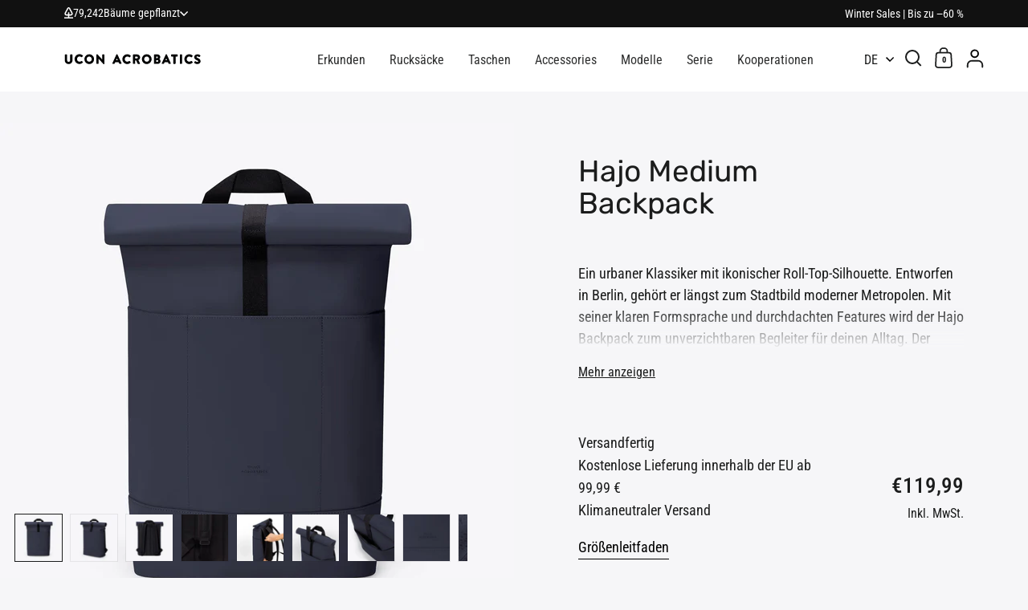

--- FILE ---
content_type: text/html; charset=utf-8
request_url: https://de.ucon-acrobatics.com/products/hajo-medium-backpack-infinity-dark-navy
body_size: 91506
content:
<!doctype html>
  <html class="no-js" lang="de">
  <head>
	<script id="pandectes-rules">   /* PANDECTES-GDPR: DO NOT MODIFY AUTO GENERATED CODE OF THIS SCRIPT */      window.PandectesSettings = {"store":{"id":7030145091,"plan":"plus","theme":"split-ucon-os2/master","primaryLocale":"en","adminMode":false,"headless":false,"storefrontRootDomain":"","checkoutRootDomain":"","storefrontAccessToken":""},"tsPublished":1724155120,"declaration":{"showPurpose":false,"showProvider":false,"declIntroText":"We use cookies to optimize website functionality, analyze the performance, and provide personalized experience to you. Some cookies are essential to make the website operate and function correctly. Those cookies cannot be disabled. In this window you can manage your preference of cookies.","showDateGenerated":true},"language":{"languageMode":"Multilingual","fallbackLanguage":"en","languageDetection":"country","languagesSupported":["fr","de"]},"texts":{"managed":{"headerText":{"de":"Wir respektieren deine Privatsphäre","en":"We respect your privacy","fr":"Nous respectons votre vie privée"},"consentText":{"de":"Ucon Acrobatics verwendet Cookies, um dir den besten Service zu bieten. Durch die Nutzung unserer Website erklärst du dich einverstanden mit unseren Datenschutzerklärung.","en":"Ucon Acrobatics uses cookies to ensure you get the best experience. By using our website, you agree to our privacy policy.","fr":"Ucon Acrobatics utilise des cookies pour vous garantir une expérience optimale. En utilisant notre site web, vous acceptez notre Politique de confidentialité."},"dismissButtonText":{"de":"Okay","en":"Ok","fr":"D'accord"},"linkText":{"de":"Mehr erfahren","en":"read more","fr":"Apprendre encore plus"},"imprintText":{"de":"Impressum","en":"Imprint","fr":"Imprimer"},"preferencesButtonText":{"de":"Einstellungen","en":"Preferences","fr":"Préférences"},"allowButtonText":{"de":"Annehmen","en":"Accept","fr":"J'accepte"},"denyButtonText":{"de":"Ablehnen","en":"Decline","fr":"Déclin"},"leaveSiteButtonText":{"de":"Diese Seite verlassen","en":"Leave this site","fr":"Quitter ce site"},"cookiePolicyText":{"de":"Cookie-Richtlinie","en":"Cookie policy","fr":"Politique de cookies"},"preferencesPopupTitleText":{"de":"Einwilligungseinstellungen verwalten","en":"Manage consent preferences","fr":"Gérer les préférences de consentement"},"preferencesPopupIntroText":{"de":"Wir verwenden Cookies, um die Funktionalität der Website zu optimieren, die Leistung zu analysieren und Ihnen ein personalisiertes Erlebnis zu bieten. Einige Cookies sind für den ordnungsgemäßen Betrieb der Website unerlässlich. Diese Cookies können nicht deaktiviert werden. In diesem Fenster können Sie Ihre Präferenzen für Cookies verwalten.","en":"We use cookies to optimize website functionality, analyze the performance, and provide personalized experience to you. Some cookies are essential to make the website operate and function correctly. Those cookies cannot be disabled. In this window you can manage your preference of cookies.","fr":"Nous utilisons des cookies pour optimiser les fonctionnalités du site Web, analyser les performances et vous offrir une expérience personnalisée. Certains cookies sont indispensables au bon fonctionnement et au bon fonctionnement du site. Ces cookies ne peuvent pas être désactivés. Dans cette fenêtre, vous pouvez gérer votre préférence de cookies."},"preferencesPopupCloseButtonText":{"de":"Schließen","en":"Close","fr":"proche"},"preferencesPopupAcceptAllButtonText":{"de":"Alles akzeptieren","en":"Accept all","fr":"Accepter tout"},"preferencesPopupRejectAllButtonText":{"de":"Alles ablehnen","en":"Reject all","fr":"Tout rejeter"},"preferencesPopupSaveButtonText":{"de":"Auswahl speichern","en":"Save preferences","fr":"Enregistrer les préférences"},"accessSectionTitleText":{"de":"Datenübertragbarkeit","en":"Data portability","fr":"Portabilité des données"},"accessSectionParagraphText":{"de":"Sie haben das Recht, jederzeit auf Ihre Daten zuzugreifen.","en":"You have the right to request access to your data at any time.","fr":"Vous avez le droit de pouvoir accéder à vos données à tout moment."},"rectificationSectionTitleText":{"de":"Datenberichtigung","en":"Data Rectification","fr":"Rectification des données"},"rectificationSectionParagraphText":{"de":"Sie haben das Recht, die Aktualisierung Ihrer Daten zu verlangen, wann immer Sie dies für angemessen halten.","en":"You have the right to request your data to be updated whenever you think it is appropriate.","fr":"Vous avez le droit de demander la mise à jour de vos données chaque fois que vous le jugez approprié."},"erasureSectionTitleText":{"de":"Recht auf Löschung","en":"Right to be forgotten","fr":"Droit à l'oubli"},"erasureSectionParagraphText":{"de":"Sie haben das Recht, die Löschung aller Ihrer Daten zu verlangen. Danach können Sie nicht mehr auf Ihr Konto zugreifen.","en":"You have the right to ask all your data to be erased. After that, you will no longer be able to access your account.","fr":"Vous avez le droit de demander que toutes vos données soient effacées. Après cela, vous ne pourrez plus accéder à votre compte."},"declIntroText":{"de":"Wir verwenden Cookies, um die Funktionalität der Website zu optimieren, die Leistung zu analysieren und Ihnen ein personalisiertes Erlebnis zu bieten. Einige Cookies sind für den ordnungsgemäßen Betrieb der Website unerlässlich. Diese Cookies können nicht deaktiviert werden. In diesem Fenster können Sie Ihre Präferenzen für Cookies verwalten.","en":"We use cookies to optimize website functionality, analyze the performance, and provide personalized experience to you. Some cookies are essential to make the website operate and function correctly. Those cookies cannot be disabled. In this window you can manage your preference of cookies.","fr":"Nous utilisons des cookies pour optimiser les fonctionnalités du site Web, analyser les performances et vous offrir une expérience personnalisée. Certains cookies sont indispensables au bon fonctionnement et au bon fonctionnement du site Web. Ces cookies ne peuvent pas être désactivés. Dans cette fenêtre, vous pouvez gérer vos préférences en matière de cookies."}},"categories":{"strictlyNecessaryCookiesTitleText":{"de":"Unbedingt erforderlich","en":"Strictly necessary cookies","fr":"Cookies strictement nécessaires"},"functionalityCookiesTitleText":{"de":"Funktionale Cookies","en":"Functional cookies","fr":"Cookies fonctionnels"},"performanceCookiesTitleText":{"de":"Performance-Cookies","en":"Performance cookies","fr":"Cookies de performances"},"targetingCookiesTitleText":{"de":"Targeting-Cookies","en":"Targeting cookies","fr":"Ciblage des cookies"},"unclassifiedCookiesTitleText":{"de":"Unklassifizierte Cookies","en":"Unclassified cookies","fr":"Cookies non classés"},"strictlyNecessaryCookiesDescriptionText":{"de":"Diese Cookies sind unerlässlich, damit Sie sich auf der Website bewegen und ihre Funktionen nutzen können, z. B. den Zugriff auf sichere Bereiche der Website. Ohne diese Cookies kann die Website nicht richtig funktionieren.","en":"These cookies are essential in order to enable you to move around the website and use its features, such as accessing secure areas of the website. The website cannot function properly without these cookies.","fr":"Ces cookies sont essentiels pour vous permettre de vous déplacer sur le site Web et d'utiliser ses fonctionnalités, telles que l'accès aux zones sécurisées du site Web. Le site Web ne peut pas fonctionner correctement sans ces cookies."},"functionalityCookiesDescriptionText":{"de":"Diese Cookies ermöglichen es der Website, verbesserte Funktionalität und Personalisierung bereitzustellen. Sie können von uns oder von Drittanbietern gesetzt werden, deren Dienste wir auf unseren Seiten hinzugefügt haben. Wenn Sie diese Cookies nicht zulassen, funktionieren einige oder alle dieser Dienste möglicherweise nicht richtig.","en":"These cookies enable the site to provide enhanced functionality and personalisation. They may be set by us or by third party providers whose services we have added to our pages. If you do not allow these cookies then some or all of these services may not function properly.","fr":"Ces cookies permettent au site de fournir des fonctionnalités et une personnalisation améliorées. Ils peuvent être définis par nous ou par des fournisseurs tiers dont nous avons ajouté les services à nos pages. Si vous n'autorisez pas ces cookies, certains ou tous ces services peuvent ne pas fonctionner correctement."},"performanceCookiesDescriptionText":{"de":"Diese Cookies ermöglichen es uns, die Leistung unserer Website zu überwachen und zu verbessern. Sie ermöglichen es uns beispielsweise, Besuche zu zählen, Verkehrsquellen zu identifizieren und zu sehen, welche Teile der Website am beliebtesten sind.","en":"These cookies enable us to monitor and improve the performance of our website. For example, they allow us to count visits, identify traffic sources and see which parts of the site are most popular.","fr":"Ces cookies nous permettent de surveiller et d'améliorer les performances de notre site Web. Par exemple, ils nous permettent de compter les visites, d'identifier les sources de trafic et de voir quelles parties du site sont les plus populaires."},"targetingCookiesDescriptionText":{"de":"Diese Cookies können von unseren Werbepartnern über unsere Website gesetzt werden. Sie können von diesen Unternehmen verwendet werden, um ein Profil Ihrer Interessen zu erstellen und Ihnen relevante Werbung auf anderen Websites anzuzeigen. Sie speichern keine direkten personenbezogenen Daten, sondern basieren auf der eindeutigen Identifizierung Ihres Browsers und Ihres Internetgeräts. Wenn Sie diese Cookies nicht zulassen, erleben Sie weniger zielgerichtete Werbung.","en":"These cookies may be set through our site by our advertising partners. They may be used by those companies to build a profile of your interests and show you relevant adverts on other sites.    They do not store directly personal information, but are based on uniquely identifying your browser and internet device. If you do not allow these cookies, you will experience less targeted advertising.","fr":"Ces cookies peuvent être installés via notre site par nos partenaires publicitaires. Ils peuvent être utilisés par ces sociétés pour établir un profil de vos intérêts et vous montrer des publicités pertinentes sur d'autres sites. Ils ne stockent pas directement d'informations personnelles, mais sont basés sur l'identification unique de votre navigateur et de votre appareil Internet. Si vous n'autorisez pas ces cookies, vous bénéficierez d'une publicité moins ciblée."},"unclassifiedCookiesDescriptionText":{"de":"Unklassifizierte Cookies sind Cookies, die wir gerade zusammen mit den Anbietern einzelner Cookies klassifizieren.","en":"Unclassified cookies are cookies that we are in the process of classifying, together with the providers of individual cookies.","fr":"Les cookies non classés sont des cookies que nous sommes en train de classer avec les fournisseurs de cookies individuels."}},"auto":{"declName":{"de":"Name","en":"Name","fr":"Nom"},"declPath":{"de":"Weg","en":"Path","fr":"Chemin"},"declType":{"de":"Typ","en":"Type","fr":"Type"},"declDomain":{"de":"Domain","en":"Domain","fr":"Domaine"},"declPurpose":{"de":"Zweck","en":"Purpose","fr":"But"},"declProvider":{"de":"Anbieter","en":"Provider","fr":"Fournisseur"},"declRetention":{"de":"Speicherdauer","en":"Retention","fr":"Rétention"},"declFirstParty":{"de":"Erstanbieter","en":"First-party","fr":"Première partie"},"declThirdParty":{"de":"Drittanbieter","en":"Third-party","fr":"Tierce partie"},"declSeconds":{"de":"Sekunden","en":"seconds","fr":"secondes"},"declMinutes":{"de":"Minuten","en":"minutes","fr":"minutes"},"declHours":{"de":"Std.","en":"hours","fr":"heures"},"declDays":{"de":"Tage","en":"days","fr":"jours"},"declMonths":{"de":"Monate","en":"months","fr":"mois"},"declYears":{"de":"Jahre","en":"years","fr":"années"},"declSession":{"de":"Sitzung","en":"Session","fr":"Session"},"cookiesDetailsText":{"de":"Cookie-Details","en":"Cookies details","fr":"Détails des cookies"},"preferencesPopupAlwaysAllowedText":{"de":"Immer erlaubt","en":"Always allowed","fr":"Toujours permis"},"submitButton":{"de":"einreichen","en":"Submit","fr":"Soumettre"},"submittingButton":{"de":"Senden...","en":"Submitting...","fr":"Soumission..."},"cancelButton":{"de":"Abbrechen","en":"Cancel","fr":"Annuler"},"guestsSupportInfoText":{"de":"Bitte loggen Sie sich mit Ihrem Kundenkonto ein, um fortzufahren.","en":"Please login with your customer account to further proceed.","fr":"Veuillez vous connecter avec votre compte client pour continuer."},"guestsSupportEmailPlaceholder":{"de":"E-Mail-Addresse","en":"E-mail address","fr":"Adresse e-mail"},"guestsSupportEmailValidationError":{"de":"Email ist ungültig","en":"Email is not valid","fr":"L'email n'est pas valide"},"guestsSupportEmailSuccessTitle":{"de":"Vielen Dank für die Anfrage","en":"Thank you for your request","fr":"Merci pour votre requête"},"guestsSupportEmailFailureTitle":{"de":"Ein Problem ist aufgetreten","en":"A problem occurred","fr":"Un problème est survenu"},"guestsSupportEmailSuccessMessage":{"de":"Wenn Sie als Kunde dieses Shops registriert sind, erhalten Sie in Kürze eine E-Mail mit Anweisungen zum weiteren Vorgehen.","en":"If you are registered as a customer of this store, you will soon receive an email with instructions on how to proceed.","fr":"Si vous êtes inscrit en tant que client de ce magasin, vous recevrez bientôt un e-mail avec des instructions sur la marche à suivre."},"guestsSupportEmailFailureMessage":{"de":"Ihre Anfrage wurde nicht übermittelt. Bitte versuchen Sie es erneut und wenn das Problem weiterhin besteht, wenden Sie sich an den Shop-Inhaber, um Hilfe zu erhalten.","en":"Your request was not submitted. Please try again and if problem persists, contact store owner for assistance.","fr":"Votre demande n'a pas été soumise. Veuillez réessayer et si le problème persiste, contactez le propriétaire du magasin pour obtenir de l'aide."},"confirmationSuccessTitle":{"de":"Ihre Anfrage wurde bestätigt","en":"Your request is verified","fr":"Votre demande est vérifiée"},"confirmationFailureTitle":{"de":"Ein Problem ist aufgetreten","en":"A problem occurred","fr":"Un problème est survenu"},"confirmationSuccessMessage":{"de":"Wir werden uns in Kürze zu Ihrem Anliegen bei Ihnen melden.","en":"We will soon get back to you as to your request.","fr":"Nous reviendrons rapidement vers vous quant à votre demande."},"confirmationFailureMessage":{"de":"Ihre Anfrage wurde nicht bestätigt. Bitte versuchen Sie es erneut und wenn das Problem weiterhin besteht, wenden Sie sich an den Ladenbesitzer, um Hilfe zu erhalten","en":"Your request was not verified. Please try again and if problem persists, contact store owner for assistance","fr":"Votre demande n'a pas été vérifiée. Veuillez réessayer et si le problème persiste, contactez le propriétaire du magasin pour obtenir de l'aide"},"consentSectionTitleText":{"de":"Ihre Cookie-Einwilligung","en":"Your cookie consent","fr":"Votre consentement aux cookies"},"consentSectionNoConsentText":{"de":"Sie haben der Cookie-Richtlinie dieser Website nicht zugestimmt.","en":"You have not consented to the cookies policy of this website.","fr":"Vous n'avez pas consenti à la politique de cookies de ce site Web."},"consentSectionConsentedText":{"de":"Sie haben der Cookie-Richtlinie dieser Website zugestimmt am","en":"You consented to the cookies policy of this website on","fr":"Vous avez consenti à la politique de cookies de ce site Web sur"},"consentStatus":{"de":"Einwilligungspräferenz","en":"Consent preference","fr":"Préférence de consentement"},"consentDate":{"de":"Zustimmungsdatum","en":"Consent date","fr":"Date de consentement"},"consentId":{"de":"Einwilligungs-ID","en":"Consent ID","fr":"ID de consentement"},"consentSectionChangeConsentActionText":{"de":"Einwilligungspräferenz ändern","en":"Change consent preference","fr":"Modifier la préférence de consentement"},"accessSectionGDPRRequestsActionText":{"de":"Anfragen betroffener Personen","en":"Data subject requests","fr":"Demandes des personnes concernées"},"accessSectionAccountInfoActionText":{"de":"persönliche Daten","en":"Personal data","fr":"Données personnelles"},"accessSectionOrdersRecordsActionText":{"de":"Aufträge","en":"Orders","fr":"Ordres"},"accessSectionDownloadReportActionText":{"de":"Alle Daten anfordern","en":"Request export","fr":"Tout télécharger"},"rectificationCommentPlaceholder":{"de":"Beschreiben Sie, was Sie aktualisieren möchten","en":"Describe what you want to be updated","fr":"Décrivez ce que vous souhaitez mettre à jour"},"rectificationCommentValidationError":{"de":"Kommentar ist erforderlich","en":"Comment is required","fr":"Un commentaire est requis"},"rectificationSectionEditAccountActionText":{"de":"Aktualisierung anfordern","en":"Request an update","fr":"Demander une mise à jour"},"erasureSectionRequestDeletionActionText":{"de":"Löschung personenbezogener Daten anfordern","en":"Request personal data deletion","fr":"Demander la suppression des données personnelles"}}},"library":{"previewMode":false,"fadeInTimeout":0,"defaultBlocked":7,"showLink":false,"showImprintLink":false,"showGoogleLink":false,"enabled":true,"cookie":{"name":"_pandectes_gdpr","expiryDays":365,"secure":true,"domain":""},"dismissOnScroll":false,"dismissOnWindowClick":false,"dismissOnTimeout":false,"palette":{"popup":{"background":"#000000","backgroundForCalculations":{"a":1,"b":0,"g":0,"r":0},"text":"#FFFFFF"},"button":{"background":"#FFFFFF","backgroundForCalculations":{"a":1,"b":255,"g":255,"r":255},"text":"#000000","textForCalculation":{"a":1,"b":0,"g":0,"r":0},"border":"transparent"}},"content":{"href":"https://ucon-acrobatics.com/pages/privacy-policy","imprintHref":"/","close":"&#10005;","target":"","logo":""},"window":"<div role=\"dialog\" aria-live=\"polite\" aria-label=\"cookieconsent\" aria-describedby=\"cookieconsent:desc\" id=\"pandectes-banner\" class=\"cc-window-wrapper cc-bottom-wrapper\"><div class=\"pd-cookie-banner-window cc-window {{classes}}\"><!--googleoff: all-->{{children}}<!--googleon: all--></div></div>","compliance":{"opt-both":"<div class=\"cc-compliance cc-highlight\">{{deny}}{{allow}}</div>"},"type":"opt-both","layouts":{"basic":"{{message}}{{compliance}}"},"position":"bottom","theme":"block","revokable":false,"animateRevokable":false,"revokableReset":false,"revokableLogoUrl":"https://cdn.shopify.com/s/files/1/0070/3014/5091/t/1132/assets/pandectes-reopen-logo.png?v=1709558372","revokablePlacement":"bottom-left","revokableMarginHorizontal":15,"revokableMarginVertical":15,"static":false,"autoAttach":true,"hasTransition":true,"blacklistPage":[""]},"geolocation":{"brOnly":false,"caOnly":false,"chOnly":false,"euOnly":false,"jpOnly":false,"thOnly":false,"canadaOnly":false,"globalVisibility":true},"dsr":{"guestsSupport":false,"accessSectionDownloadReportAuto":false},"banner":{"resetTs":1708952494,"extraCss":"        .cc-banner-logo {max-width: 24em!important;}    @media(min-width: 768px) {.cc-window.cc-floating{max-width: 24em!important;width: 24em!important;}}    .cc-message, .pd-cookie-banner-window .cc-header, .cc-logo {text-align: left}    .cc-window-wrapper{z-index: 2147483647;}    .cc-window{z-index: 2147483647;font-family: \"Roboto Condensed\", sans-serif;}    .pd-cookie-banner-window .cc-header{font-family: \"Roboto Condensed\", sans-serif;}    .pd-cp-ui{font-family: \"Roboto Condensed\", sans-serif; background-color: #000000;color:#FFFFFF;}    button.pd-cp-btn, a.pd-cp-btn{background-color:#FFFFFF;color:#000000!important;}    input + .pd-cp-preferences-slider{background-color: rgba(255, 255, 255, 0.3)}    .pd-cp-scrolling-section::-webkit-scrollbar{background-color: rgba(255, 255, 255, 0.3)}    input:checked + .pd-cp-preferences-slider{background-color: rgba(255, 255, 255, 1)}    .pd-cp-scrolling-section::-webkit-scrollbar-thumb {background-color: rgba(255, 255, 255, 1)}    .pd-cp-ui-close{color:#FFFFFF;}    .pd-cp-preferences-slider:before{background-color: #000000}    .pd-cp-title:before {border-color: #FFFFFF!important}    .pd-cp-preferences-slider{background-color:#FFFFFF}    .pd-cp-toggle{color:#FFFFFF!important}    @media(max-width:699px) {.pd-cp-ui-close-top svg {fill: #FFFFFF}}    .pd-cp-toggle:hover,.pd-cp-toggle:visited,.pd-cp-toggle:active{color:#FFFFFF!important}    .pd-cookie-banner-window {}  ","customJavascript":null,"showPoweredBy":false,"hybridStrict":false,"cookiesBlockedByDefault":"7","isActive":false,"implicitSavePreferences":true,"cookieIcon":false,"blockBots":false,"showCookiesDetails":false,"hasTransition":true,"blockingPage":false,"showOnlyLandingPage":false,"leaveSiteUrl":"https://www.google.com","linkRespectStoreLang":false},"cookies":{"0":[{"name":"keep_alive","type":"http","domain":"ucon-acrobatics.com","path":"/","provider":"Shopify","firstParty":true,"retention":"30 minute(s)","expires":30,"unit":"declMinutes","purpose":{"de":"Wird im Zusammenhang mit der Käuferlokalisierung verwendet.","en":"Used in connection with buyer localization.","fr":"Utilisé en relation avec la localisation de l'acheteur."}},{"name":"secure_customer_sig","type":"http","domain":"ucon-acrobatics.com","path":"/","provider":"Shopify","firstParty":true,"retention":"1 year(s)","expires":1,"unit":"declYears","purpose":{"de":"Wird im Zusammenhang mit dem Kundenlogin verwendet.","en":"Used in connection with customer login.","fr":"Utilisé en relation avec la connexion client."}},{"name":"localization","type":"http","domain":"ucon-acrobatics.com","path":"/","provider":"Shopify","firstParty":true,"retention":"1 year(s)","expires":1,"unit":"declYears","purpose":{"de":"Lokalisierung von Shopify-Shops","en":"Shopify store localization","fr":"Localisation de boutique Shopify"}},{"name":"_cmp_a","type":"http","domain":".ucon-acrobatics.com","path":"/","provider":"Shopify","firstParty":true,"retention":"1 day(s)","expires":1,"unit":"declDays","purpose":{"de":"Wird zum Verwalten der Datenschutzeinstellungen des Kunden verwendet.","en":"Used for managing customer privacy settings.","fr":"Utilisé pour gérer les paramètres de confidentialité des clients."}},{"name":"_tracking_consent","type":"http","domain":".ucon-acrobatics.com","path":"/","provider":"Shopify","firstParty":true,"retention":"1 year(s)","expires":1,"unit":"declYears","purpose":{"de":"Tracking-Einstellungen.","en":"Tracking preferences.","fr":"Préférences de suivi."}},{"name":"_secure_session_id","type":"http","domain":"ucon-acrobatics.com","path":"/","provider":"Shopify","firstParty":true,"retention":"1 month(s)","expires":1,"unit":"declMonths","purpose":{"de":"Wird in Verbindung mit der Navigation durch eine Storefront verwendet.","en":"Used in connection with navigation through a storefront.","fr":"Utilisé en relation avec la navigation dans une vitrine."}}],"1":[],"2":[{"name":"_orig_referrer","type":"http","domain":".ucon-acrobatics.com","path":"/","provider":"Shopify","firstParty":true,"retention":"2 ","expires":2,"unit":"declSession","purpose":{"de":"Verfolgt Zielseiten.","en":"Tracks landing pages.","fr":"Suit les pages de destination."}},{"name":"_landing_page","type":"http","domain":".ucon-acrobatics.com","path":"/","provider":"Shopify","firstParty":true,"retention":"2 ","expires":2,"unit":"declSession","purpose":{"de":"Verfolgt Zielseiten.","en":"Tracks landing pages.","fr":"Suit les pages de destination."}},{"name":"__cf_bm","type":"http","domain":".cdn.506.io","path":"/","provider":"CloudFlare","firstParty":false,"retention":"30 minute(s)","expires":30,"unit":"declMinutes","purpose":{"de":"Wird verwendet, um eingehenden Datenverkehr zu verwalten, der den mit Bots verbundenen Kriterien entspricht.","en":"Used to manage incoming traffic that matches criteria associated with bots.","fr":"Utilisé pour gérer le trafic entrant qui correspond aux critères associés aux bots."}},{"name":"_shopify_s","type":"http","domain":".ucon-acrobatics.com","path":"/","provider":"Shopify","firstParty":true,"retention":"30 minute(s)","expires":30,"unit":"declMinutes","purpose":{"de":"Shopify-Analysen.","en":"Shopify analytics.","fr":"Analyses Shopify."}},{"name":"_shopify_sa_t","type":"http","domain":".ucon-acrobatics.com","path":"/","provider":"Shopify","firstParty":true,"retention":"30 minute(s)","expires":30,"unit":"declMinutes","purpose":{"de":"Shopify-Analysen in Bezug auf Marketing und Empfehlungen.","en":"Shopify analytics relating to marketing & referrals.","fr":"Analyses Shopify relatives au marketing et aux références."}},{"name":"_shopify_sa_p","type":"http","domain":".ucon-acrobatics.com","path":"/","provider":"Shopify","firstParty":true,"retention":"30 minute(s)","expires":30,"unit":"declMinutes","purpose":{"de":"Shopify-Analysen in Bezug auf Marketing und Empfehlungen.","en":"Shopify analytics relating to marketing & referrals.","fr":"Analyses Shopify relatives au marketing et aux références."}},{"name":"_shopify_y","type":"http","domain":".ucon-acrobatics.com","path":"/","provider":"Shopify","firstParty":true,"retention":"1 year(s)","expires":1,"unit":"declYears","purpose":{"de":"Shopify-Analysen.","en":"Shopify analytics.","fr":"Analyses Shopify."}},{"name":"_gat","type":"http","domain":".ucon-acrobatics.com","path":"/","provider":"Google","firstParty":true,"retention":"1 minute(s)","expires":1,"unit":"declMinutes","purpose":{"de":"Cookie wird von Google Analytics platziert, um Anfragen von Bots zu filtern.","en":"Cookie is placed by Google Analytics to filter requests from bots.","fr":"Le cookie est placé par Google Analytics pour filtrer les requêtes des bots."}},{"name":"_gid","type":"http","domain":".ucon-acrobatics.com","path":"/","provider":"Google","firstParty":true,"retention":"1 day(s)","expires":1,"unit":"declDays","purpose":{"de":"Cookie wird von Google Analytics platziert, um Seitenaufrufe zu zählen und zu verfolgen.","en":"Cookie is placed by Google Analytics to count and track pageviews.","fr":"Le cookie est placé par Google Analytics pour compter et suivre les pages vues."}},{"name":"_ga","type":"http","domain":".ucon-acrobatics.com","path":"/","provider":"Google","firstParty":true,"retention":"1 year(s)","expires":1,"unit":"declYears","purpose":{"de":"Cookie wird von Google Analytics mit unbekannter Funktionalität gesetzt","en":"Cookie is set by Google Analytics with unknown functionality","fr":"Le cookie est défini par Google Analytics avec une fonctionnalité inconnue"}},{"name":"_shopify_s","type":"http","domain":"com","path":"/","provider":"Shopify","firstParty":false,"retention":"Session","expires":1,"unit":"declSeconds","purpose":{"de":"Shopify-Analysen.","en":"Shopify analytics.","fr":"Analyses Shopify."}},{"name":"_boomr_clss","type":"html_local","domain":"https://ucon-acrobatics.com","path":"/","provider":"Shopify","firstParty":true,"retention":"Persistent","expires":1,"unit":"declYears","purpose":{"de":"Wird zur Überwachung und Optimierung der Leistung von Shopify-Shops verwendet.","en":"Used to monitor and optimize the performance of Shopify stores.","fr":"Utilisé pour surveiller et optimiser les performances des magasins Shopify."}},{"name":"_ga_4VMR9FC9EC","type":"http","domain":".ucon-acrobatics.com","path":"/","provider":"Google","firstParty":true,"retention":"1 year(s)","expires":1,"unit":"declYears","purpose":{"en":""}},{"name":"_ga_PDGC677GHW","type":"http","domain":".ucon-acrobatics.com","path":"/","provider":"Google","firstParty":true,"retention":"1 year(s)","expires":1,"unit":"declYears","purpose":{"en":""}},{"name":"_gat_gtag_UA_617699_1","type":"http","domain":".ucon-acrobatics.com","path":"/","provider":"Google","firstParty":true,"retention":"1 minute(s)","expires":1,"unit":"declMinutes","purpose":{"en":""}}],"4":[{"name":"_gcl_au","type":"http","domain":".ucon-acrobatics.com","path":"/","provider":"Google","firstParty":true,"retention":"3 month(s)","expires":3,"unit":"declMonths","purpose":{"de":"Cookie wird von Google Tag Manager platziert, um Conversions zu verfolgen.","en":"Cookie is placed by Google Tag Manager to track conversions.","fr":"Le cookie est placé par Google Tag Manager pour suivre les conversions."}},{"name":"_fbp","type":"http","domain":".ucon-acrobatics.com","path":"/","provider":"Facebook","firstParty":true,"retention":"3 month(s)","expires":3,"unit":"declMonths","purpose":{"de":"Cookie wird von Facebook platziert, um Besuche auf Websites zu verfolgen.","en":"Cookie is placed by Facebook to track visits across websites.","fr":"Le cookie est placé par Facebook pour suivre les visites sur les sites Web."}},{"name":"test_cookie","type":"http","domain":".doubleclick.net","path":"/","provider":"Google","firstParty":false,"retention":"15 minute(s)","expires":15,"unit":"declMinutes","purpose":{"de":"Um die Aktionen der Besucher zu messen, nachdem sie sich durch eine Anzeige geklickt haben. Verfällt nach jedem Besuch.","en":"To measure the visitors’ actions after they click through from an advert. Expires after each visit.","fr":"Pour mesurer les actions des visiteurs après avoir cliqué sur une publicité. Expire après chaque visite."}},{"name":"_tt_enable_cookie","type":"http","domain":".ucon-acrobatics.com","path":"/","provider":"TikTok","firstParty":true,"retention":"1 year(s)","expires":1,"unit":"declYears","purpose":{"de":"Wird zur Identifizierung eines Besuchers verwendet.","en":"Used to identify a visitor.","fr":"Utilisé pour identifier un visiteur."}},{"name":"_ttp","type":"http","domain":".tiktok.com","path":"/","provider":"TikTok","firstParty":false,"retention":"1 year(s)","expires":1,"unit":"declYears","purpose":{"de":"Um die Leistung Ihrer Werbekampagnen zu messen und zu verbessern und das Benutzererlebnis (einschließlich Anzeigen) auf TikTok zu personalisieren.","en":"To measure and improve the performance of your advertising campaigns and to personalize the user's experience (including ads) on TikTok.","fr":"Pour mesurer et améliorer les performances de vos campagnes publicitaires et personnaliser l&#39;expérience utilisateur (y compris les publicités) sur TikTok."}},{"name":"wpm-domain-test","type":"http","domain":"com","path":"/","provider":"Shopify","firstParty":false,"retention":"Session","expires":1,"unit":"declSeconds","purpose":{"de":"Wird verwendet, um den Web Pixel Manager von Shopify mit der Domäne zu testen und sicherzustellen, dass alles richtig funktioniert.","en":"Used to test the storage of parameters about products added to the cart or payment currency","fr":"Utilisé pour tester Web Pixel Manager de Shopify avec le domaine pour s&#39;assurer que tout fonctionne correctement."}},{"name":"wpm-domain-test","type":"http","domain":"ucon-acrobatics.com","path":"/","provider":"Shopify","firstParty":true,"retention":"Session","expires":1,"unit":"declSeconds","purpose":{"de":"Wird verwendet, um den Web Pixel Manager von Shopify mit der Domäne zu testen und sicherzustellen, dass alles richtig funktioniert.","en":"Used to test the storage of parameters about products added to the cart or payment currency","fr":"Utilisé pour tester Web Pixel Manager de Shopify avec le domaine pour s&#39;assurer que tout fonctionne correctement."}},{"name":"_ttp","type":"http","domain":".ucon-acrobatics.com","path":"/","provider":"TikTok","firstParty":true,"retention":"1 year(s)","expires":1,"unit":"declYears","purpose":{"de":"Um die Leistung Ihrer Werbekampagnen zu messen und zu verbessern und das Benutzererlebnis (einschließlich Anzeigen) auf TikTok zu personalisieren.","en":"To measure and improve the performance of your advertising campaigns and to personalize the user's experience (including ads) on TikTok.","fr":"Pour mesurer et améliorer les performances de vos campagnes publicitaires et personnaliser l&#39;expérience utilisateur (y compris les publicités) sur TikTok."}},{"name":"lastExternalReferrerTime","type":"html_local","domain":"https://ucon-acrobatics.com","path":"/","provider":"Facebook","firstParty":true,"retention":"Persistent","expires":1,"unit":"declYears","purpose":{"de":"Enthält den Zeitstempel der letzten Aktualisierung des lastExternalReferrer-Cookies.","en":"Contains the timestamp of the last update of the lastExternalReferrer cookie.","fr":"Contient l&#39;horodatage de la dernière mise à jour du cookie lastExternalReferrer."}},{"name":"lastExternalReferrer","type":"html_local","domain":"https://ucon-acrobatics.com","path":"/","provider":"Facebook","firstParty":true,"retention":"Persistent","expires":1,"unit":"declYears","purpose":{"de":"Erkennt, wie der Benutzer auf die Website gelangt ist, indem er seine letzte URL-Adresse registriert.","en":"Detects how the user reached the website by registering their last URL-address.","fr":"Détecte comment l&#39;utilisateur a atteint le site Web en enregistrant sa dernière adresse URL."}},{"name":"tt_sessionId","type":"html_session","domain":"https://ucon-acrobatics.com","path":"/","provider":"TikTok","firstParty":true,"retention":"Session","expires":1,"unit":"declYears","purpose":{"de":"Wird vom sozialen Netzwerkdienst TikTok zur Verfolgung der Nutzung eingebetteter Dienste verwendet.","en":"Used by the social networking service, TikTok, for tracking the use of embedded services.","fr":"Utilisé par le service de réseau social TikTok pour suivre l’utilisation des services intégrés."}},{"name":"tt_pixel_session_index","type":"html_session","domain":"https://ucon-acrobatics.com","path":"/","provider":"TikTok","firstParty":true,"retention":"Session","expires":1,"unit":"declYears","purpose":{"de":"Wird vom sozialen Netzwerkdienst TikTok zur Verfolgung der Nutzung eingebetteter Dienste verwendet.","en":"Used by the social networking service, TikTok, for tracking the use of embedded services.","fr":"Utilisé par le service de réseau social TikTok pour suivre l’utilisation des services intégrés."}},{"name":"tt_appInfo","type":"html_session","domain":"https://ucon-acrobatics.com","path":"/","provider":"TikTok","firstParty":true,"retention":"Session","expires":1,"unit":"declYears","purpose":{"de":"Wird vom sozialen Netzwerkdienst TikTok zur Verfolgung der Nutzung eingebetteter Dienste verwendet.","en":"Used by the social networking service, TikTok, for tracking the use of embedded services.","fr":"Utilisé par le service de réseau social TikTok pour suivre l’utilisation des services intégrés."}},{"name":"IDE","type":"http","domain":".doubleclick.net","path":"/","provider":"Google","firstParty":false,"retention":"1 year(s)","expires":1,"unit":"declYears","purpose":{"de":"Um die Aktionen der Besucher zu messen, nachdem sie sich durch eine Anzeige geklickt haben. Verfällt nach 1 Jahr.","en":"To measure the visitors’ actions after they click through from an advert. Expires after 1 year.","fr":"Pour mesurer les actions des visiteurs après avoir cliqué sur une publicité. Expire après 1 an."}}],"8":[{"name":"_shopify_essential","type":"http","domain":"ucon-acrobatics.com","path":"/","provider":"Unknown","firstParty":true,"retention":"1 year(s)","expires":1,"unit":"declYears","purpose":{"de":"Wird auf der Kontenseite verwendet.","en":"","fr":"Utilisé sur la page des comptes."}},{"name":"local-storage-test","type":"html_local","domain":"https://ucon-acrobatics.com","path":"/","provider":"Unknown","firstParty":true,"retention":"Persistent","expires":1,"unit":"declYears","purpose":{"en":""}}]},"blocker":{"isActive":false,"googleConsentMode":{"id":"","analyticsId":"","adwordsId":"","isActive":true,"adStorageCategory":4,"analyticsStorageCategory":2,"personalizationStorageCategory":1,"functionalityStorageCategory":1,"customEvent":true,"securityStorageCategory":0,"redactData":true,"urlPassthrough":true,"dataLayerProperty":"dataLayer"},"facebookPixel":{"id":"","isActive":false,"ldu":false},"microsoft":{},"rakuten":{"isActive":false,"cmp":false,"ccpa":false},"gpcIsActive":false,"defaultBlocked":7,"patterns":{"whiteList":[],"blackList":{"1":[],"2":[],"4":[],"8":[]},"iframesWhiteList":[],"iframesBlackList":{"1":[],"2":[],"4":[],"8":[]},"beaconsWhiteList":[],"beaconsBlackList":{"1":[],"2":[],"4":[],"8":[]}}}}      !function(){"use strict";window.PandectesRules=window.PandectesRules||{},window.PandectesRules.manualBlacklist={1:[],2:[],4:[]},window.PandectesRules.blacklistedIFrames={1:[],2:[],4:[]},window.PandectesRules.blacklistedCss={1:[],2:[],4:[]},window.PandectesRules.blacklistedBeacons={1:[],2:[],4:[]};var e="javascript/blocked";function t(e){return new RegExp(e.replace(/[/\\.+?$()]/g,"\\$&").replace("*","(.*)"))}var n=function(e){var t=arguments.length>1&&void 0!==arguments[1]?arguments[1]:"log";new URLSearchParams(window.location.search).get("log")&&console[t]("PandectesRules: ".concat(e))};function a(e){var t=document.createElement("script");t.async=!0,t.src=e,document.head.appendChild(t)}function r(e,t){(null==t||t>e.length)&&(t=e.length);for(var n=0,a=Array(t);n<t;n++)a[n]=e[n];return a}function o(e,t,n){return(t=function(e){var t=function(e,t){if("object"!=typeof e||!e)return e;var n=e[Symbol.toPrimitive];if(void 0!==n){var a=n.call(e,t||"default");if("object"!=typeof a)return a;throw new TypeError("@@toPrimitive must return a primitive value.")}return("string"===t?String:Number)(e)}(e,"string");return"symbol"==typeof t?t:t+""}(t))in e?Object.defineProperty(e,t,{value:n,enumerable:!0,configurable:!0,writable:!0}):e[t]=n,e}function i(e,t){var n=Object.keys(e);if(Object.getOwnPropertySymbols){var a=Object.getOwnPropertySymbols(e);t&&(a=a.filter((function(t){return Object.getOwnPropertyDescriptor(e,t).enumerable}))),n.push.apply(n,a)}return n}function s(e){for(var t=1;t<arguments.length;t++){var n=null!=arguments[t]?arguments[t]:{};t%2?i(Object(n),!0).forEach((function(t){o(e,t,n[t])})):Object.getOwnPropertyDescriptors?Object.defineProperties(e,Object.getOwnPropertyDescriptors(n)):i(Object(n)).forEach((function(t){Object.defineProperty(e,t,Object.getOwnPropertyDescriptor(n,t))}))}return e}function c(e,t){return function(e){if(Array.isArray(e))return e}(e)||function(e,t){var n=null==e?null:"undefined"!=typeof Symbol&&e[Symbol.iterator]||e["@@iterator"];if(null!=n){var a,r,o,i,s=[],c=!0,l=!1;try{if(o=(n=n.call(e)).next,0===t){if(Object(n)!==n)return;c=!1}else for(;!(c=(a=o.call(n)).done)&&(s.push(a.value),s.length!==t);c=!0);}catch(e){l=!0,r=e}finally{try{if(!c&&null!=n.return&&(i=n.return(),Object(i)!==i))return}finally{if(l)throw r}}return s}}(e,t)||d(e,t)||function(){throw new TypeError("Invalid attempt to destructure non-iterable instance.\nIn order to be iterable, non-array objects must have a [Symbol.iterator]() method.")}()}function l(e){return function(e){if(Array.isArray(e))return r(e)}(e)||function(e){if("undefined"!=typeof Symbol&&null!=e[Symbol.iterator]||null!=e["@@iterator"])return Array.from(e)}(e)||d(e)||function(){throw new TypeError("Invalid attempt to spread non-iterable instance.\nIn order to be iterable, non-array objects must have a [Symbol.iterator]() method.")}()}function d(e,t){if(e){if("string"==typeof e)return r(e,t);var n={}.toString.call(e).slice(8,-1);return"Object"===n&&e.constructor&&(n=e.constructor.name),"Map"===n||"Set"===n?Array.from(e):"Arguments"===n||/^(?:Ui|I)nt(?:8|16|32)(?:Clamped)?Array$/.test(n)?r(e,t):void 0}}var u=window.PandectesRulesSettings||window.PandectesSettings,f=!(void 0===window.dataLayer||!Array.isArray(window.dataLayer)||!window.dataLayer.some((function(e){return"pandectes_full_scan"===e.event}))),g=function(){var e,t=arguments.length>0&&void 0!==arguments[0]?arguments[0]:"_pandectes_gdpr",n=("; "+document.cookie).split("; "+t+"=");if(n.length<2)e={};else{var a=n.pop().split(";");e=window.atob(a.shift())}var r=function(e){try{return JSON.parse(e)}catch(e){return!1}}(e);return!1!==r?r:e}(),p=u.banner.isActive,h=u.blocker,y=h.defaultBlocked,v=h.patterns,w=g&&null!==g.preferences&&void 0!==g.preferences?g.preferences:null,m=f?0:p?null===w?y:w:0,b={1:!(1&m),2:!(2&m),4:!(4&m)},k=v.blackList,_=v.whiteList,S=v.iframesBlackList,L=v.iframesWhiteList,C=v.beaconsBlackList,A=v.beaconsWhiteList,P={blackList:[],whiteList:[],iframesBlackList:{1:[],2:[],4:[],8:[]},iframesWhiteList:[],beaconsBlackList:{1:[],2:[],4:[],8:[]},beaconsWhiteList:[]};[1,2,4].map((function(e){var n;b[e]||((n=P.blackList).push.apply(n,l(k[e].length?k[e].map(t):[])),P.iframesBlackList[e]=S[e].length?S[e].map(t):[],P.beaconsBlackList[e]=C[e].length?C[e].map(t):[])})),P.whiteList=_.length?_.map(t):[],P.iframesWhiteList=L.length?L.map(t):[],P.beaconsWhiteList=A.length?A.map(t):[];var O={scripts:[],iframes:{1:[],2:[],4:[]},beacons:{1:[],2:[],4:[]},css:{1:[],2:[],4:[]}},E=function(t,n){return t&&(!n||n!==e)&&(!P.blackList||P.blackList.some((function(e){return e.test(t)})))&&(!P.whiteList||P.whiteList.every((function(e){return!e.test(t)})))},B=function(e,t){var n=P.iframesBlackList[t],a=P.iframesWhiteList;return e&&(!n||n.some((function(t){return t.test(e)})))&&(!a||a.every((function(t){return!t.test(e)})))},I=function(e,t){var n=P.beaconsBlackList[t],a=P.beaconsWhiteList;return e&&(!n||n.some((function(t){return t.test(e)})))&&(!a||a.every((function(t){return!t.test(e)})))},j=new MutationObserver((function(e){for(var t=0;t<e.length;t++)for(var n=e[t].addedNodes,a=0;a<n.length;a++){var r=n[a],o=r.dataset&&r.dataset.cookiecategory;if(1===r.nodeType&&"LINK"===r.tagName){var i=r.dataset&&r.dataset.href;if(i&&o)switch(o){case"functionality":case"C0001":O.css[1].push(i);break;case"performance":case"C0002":O.css[2].push(i);break;case"targeting":case"C0003":O.css[4].push(i)}}}})),T=new MutationObserver((function(t){for(var a=0;a<t.length;a++)for(var r=t[a].addedNodes,o=function(){var t=r[i],a=t.src||t.dataset&&t.dataset.src,o=t.dataset&&t.dataset.cookiecategory;if(1===t.nodeType&&"IFRAME"===t.tagName){if(a){var s=!1;B(a,1)||"functionality"===o||"C0001"===o?(s=!0,O.iframes[1].push(a)):B(a,2)||"performance"===o||"C0002"===o?(s=!0,O.iframes[2].push(a)):(B(a,4)||"targeting"===o||"C0003"===o)&&(s=!0,O.iframes[4].push(a)),s&&(t.removeAttribute("src"),t.setAttribute("data-src",a))}}else if(1===t.nodeType&&"IMG"===t.tagName){if(a){var c=!1;I(a,1)?(c=!0,O.beacons[1].push(a)):I(a,2)?(c=!0,O.beacons[2].push(a)):I(a,4)&&(c=!0,O.beacons[4].push(a)),c&&(t.removeAttribute("src"),t.setAttribute("data-src",a))}}else if(1===t.nodeType&&"SCRIPT"===t.tagName){var l=t.type,d=!1;if(E(a,l)?(n("rule blocked: ".concat(a)),d=!0):a&&o?n("manually blocked @ ".concat(o,": ").concat(a)):o&&n("manually blocked @ ".concat(o,": inline code")),d){O.scripts.push([t,l]),t.type=e;var u=function(n){t.getAttribute("type")===e&&n.preventDefault(),t.removeEventListener("beforescriptexecute",u)};t.addEventListener("beforescriptexecute",u),t.parentElement&&t.parentElement.removeChild(t)}}},i=0;i<r.length;i++)o()})),R=document.createElement,D={src:Object.getOwnPropertyDescriptor(HTMLScriptElement.prototype,"src"),type:Object.getOwnPropertyDescriptor(HTMLScriptElement.prototype,"type")};window.PandectesRules.unblockCss=function(e){var t=O.css[e]||[];t.length&&n("Unblocking CSS for ".concat(e)),t.forEach((function(e){var t=document.querySelector('link[data-href^="'.concat(e,'"]'));t.removeAttribute("data-href"),t.href=e})),O.css[e]=[]},window.PandectesRules.unblockIFrames=function(e){var t=O.iframes[e]||[];t.length&&n("Unblocking IFrames for ".concat(e)),P.iframesBlackList[e]=[],t.forEach((function(e){var t=document.querySelector('iframe[data-src^="'.concat(e,'"]'));t.removeAttribute("data-src"),t.src=e})),O.iframes[e]=[]},window.PandectesRules.unblockBeacons=function(e){var t=O.beacons[e]||[];t.length&&n("Unblocking Beacons for ".concat(e)),P.beaconsBlackList[e]=[],t.forEach((function(e){var t=document.querySelector('img[data-src^="'.concat(e,'"]'));t.removeAttribute("data-src"),t.src=e})),O.beacons[e]=[]},window.PandectesRules.unblockInlineScripts=function(e){var t=1===e?"functionality":2===e?"performance":"targeting",a=document.querySelectorAll('script[type="javascript/blocked"][data-cookiecategory="'.concat(t,'"]'));n("unblockInlineScripts: ".concat(a.length," in ").concat(t)),a.forEach((function(e){var t=document.createElement("script");t.type="text/javascript",e.hasAttribute("src")?t.src=e.getAttribute("src"):t.textContent=e.textContent,document.head.appendChild(t),e.parentNode.removeChild(e)}))},window.PandectesRules.unblockInlineCss=function(e){var t=1===e?"functionality":2===e?"performance":"targeting",a=document.querySelectorAll('link[data-cookiecategory="'.concat(t,'"]'));n("unblockInlineCss: ".concat(a.length," in ").concat(t)),a.forEach((function(e){e.href=e.getAttribute("data-href")}))},window.PandectesRules.unblock=function(e){e.length<1?(P.blackList=[],P.whiteList=[],P.iframesBlackList=[],P.iframesWhiteList=[]):(P.blackList&&(P.blackList=P.blackList.filter((function(t){return e.every((function(e){return"string"==typeof e?!t.test(e):e instanceof RegExp?t.toString()!==e.toString():void 0}))}))),P.whiteList&&(P.whiteList=[].concat(l(P.whiteList),l(e.map((function(e){if("string"==typeof e){var n=".*"+t(e)+".*";if(P.whiteList.every((function(e){return e.toString()!==n.toString()})))return new RegExp(n)}else if(e instanceof RegExp&&P.whiteList.every((function(t){return t.toString()!==e.toString()})))return e;return null})).filter(Boolean)))));var a=0;l(O.scripts).forEach((function(e,t){var n=c(e,2),r=n[0],o=n[1];if(function(e){var t=e.getAttribute("src");return P.blackList&&P.blackList.every((function(e){return!e.test(t)}))||P.whiteList&&P.whiteList.some((function(e){return e.test(t)}))}(r)){for(var i=document.createElement("script"),s=0;s<r.attributes.length;s++){var l=r.attributes[s];"src"!==l.name&&"type"!==l.name&&i.setAttribute(l.name,r.attributes[s].value)}i.setAttribute("src",r.src),i.setAttribute("type",o||"application/javascript"),document.head.appendChild(i),O.scripts.splice(t-a,1),a++}})),0==P.blackList.length&&0===P.iframesBlackList[1].length&&0===P.iframesBlackList[2].length&&0===P.iframesBlackList[4].length&&0===P.beaconsBlackList[1].length&&0===P.beaconsBlackList[2].length&&0===P.beaconsBlackList[4].length&&(n("Disconnecting observers"),T.disconnect(),j.disconnect())};var N=u.store,x=N.adminMode,U=N.headless,z=N.storefrontRootDomain,M=N.checkoutRootDomain,q=N.storefrontAccessToken,F=u.banner.isActive,W=u.blocker.defaultBlocked;F&&function(e){if(window.Shopify&&window.Shopify.customerPrivacy)e();else{var t=null;window.Shopify&&window.Shopify.loadFeatures&&window.Shopify.trackingConsent?e():t=setInterval((function(){window.Shopify&&window.Shopify.loadFeatures&&(clearInterval(t),window.Shopify.loadFeatures([{name:"consent-tracking-api",version:"0.1"}],(function(t){t?n("Shopify.customerPrivacy API - failed to load"):(n("shouldShowBanner() -> ".concat(window.Shopify.trackingConsent.shouldShowBanner()," | saleOfDataRegion() -> ").concat(window.Shopify.trackingConsent.saleOfDataRegion())),e())})))}),10)}}((function(){!function(){var e=window.Shopify.trackingConsent;if(!1!==e.shouldShowBanner()||null!==w||7!==W)try{var t=x&&!(window.Shopify&&window.Shopify.AdminBarInjector),a={preferences:!(1&m)||f||t,analytics:!(2&m)||f||t,marketing:!(4&m)||f||t};U&&(a.headlessStorefront=!0,a.storefrontRootDomain=null!=z&&z.length?z:window.location.hostname,a.checkoutRootDomain=null!=M&&M.length?M:"checkout.".concat(window.location.hostname),a.storefrontAccessToken=null!=q&&q.length?q:""),e.firstPartyMarketingAllowed()===a.marketing&&e.analyticsProcessingAllowed()===a.analytics&&e.preferencesProcessingAllowed()===a.preferences||e.setTrackingConsent(a,(function(e){e&&e.error?n("Shopify.customerPrivacy API - failed to setTrackingConsent"):n("setTrackingConsent(".concat(JSON.stringify(a),")"))}))}catch(e){n("Shopify.customerPrivacy API - exception")}}(),function(){if(U){var e=window.Shopify.trackingConsent,t=e.currentVisitorConsent();if(navigator.globalPrivacyControl&&""===t.sale_of_data){var a={sale_of_data:!1,headlessStorefront:!0};a.storefrontRootDomain=null!=z&&z.length?z:window.location.hostname,a.checkoutRootDomain=null!=M&&M.length?M:"checkout.".concat(window.location.hostname),a.storefrontAccessToken=null!=q&&q.length?q:"",e.setTrackingConsent(a,(function(e){e&&e.error?n("Shopify.customerPrivacy API - failed to setTrackingConsent({".concat(JSON.stringify(a),")")):n("setTrackingConsent(".concat(JSON.stringify(a),")"))}))}}}()}));var H=["AT","BE","BG","HR","CY","CZ","DK","EE","FI","FR","DE","GR","HU","IE","IT","LV","LT","LU","MT","NL","PL","PT","RO","SK","SI","ES","SE","GB","LI","NO","IS"],G=u.banner,J=G.isActive,V=G.hybridStrict,K=u.geolocation,$=K.caOnly,Y=void 0!==$&&$,Z=K.euOnly,Q=void 0!==Z&&Z,X=K.brOnly,ee=void 0!==X&&X,te=K.jpOnly,ne=void 0!==te&&te,ae=K.thOnly,re=void 0!==ae&&ae,oe=K.chOnly,ie=void 0!==oe&&oe,se=K.zaOnly,ce=void 0!==se&&se,le=K.canadaOnly,de=void 0!==le&&le,ue=K.globalVisibility,fe=void 0===ue||ue,ge=u.blocker,pe=ge.defaultBlocked,he=void 0===pe?7:pe,ye=ge.googleConsentMode,ve=ye.isActive,we=ye.customEvent,me=ye.id,be=void 0===me?"":me,ke=ye.analyticsId,_e=void 0===ke?"":ke,Se=ye.adwordsId,Le=void 0===Se?"":Se,Ce=ye.redactData,Ae=ye.urlPassthrough,Pe=ye.adStorageCategory,Oe=ye.analyticsStorageCategory,Ee=ye.functionalityStorageCategory,Be=ye.personalizationStorageCategory,Ie=ye.securityStorageCategory,je=ye.dataLayerProperty,Te=void 0===je?"dataLayer":je,Re=ye.waitForUpdate,De=void 0===Re?0:Re,Ne=ye.useNativeChannel,xe=void 0!==Ne&&Ne;function Ue(){window[Te].push(arguments)}window[Te]=window[Te]||[];var ze,Me,qe={hasInitialized:!1,useNativeChannel:!1,ads_data_redaction:!1,url_passthrough:!1,data_layer_property:"dataLayer",storage:{ad_storage:"granted",ad_user_data:"granted",ad_personalization:"granted",analytics_storage:"granted",functionality_storage:"granted",personalization_storage:"granted",security_storage:"granted"}};if(J&&ve){var Fe=he&Pe?"denied":"granted",We=he&Oe?"denied":"granted",He=he&Ee?"denied":"granted",Ge=he&Be?"denied":"granted",Je=he&Ie?"denied":"granted";qe.hasInitialized=!0,qe.useNativeChannel=xe,qe.url_passthrough=Ae,qe.ads_data_redaction="denied"===Fe&&Ce,qe.storage.ad_storage=Fe,qe.storage.ad_user_data=Fe,qe.storage.ad_personalization=Fe,qe.storage.analytics_storage=We,qe.storage.functionality_storage=He,qe.storage.personalization_storage=Ge,qe.storage.security_storage=Je,qe.data_layer_property=Te||"dataLayer",qe.ads_data_redaction&&Ue("set","ads_data_redaction",qe.ads_data_redaction),qe.url_passthrough&&Ue("set","url_passthrough",qe.url_passthrough),function(){!1===xe?console.log("Pandectes: Google Consent Mode (av2)"):console.log("Pandectes: Google Consent Mode (av2nc)");var e=m!==he?{wait_for_update:De||500}:De?{wait_for_update:De}:{};fe&&!V?Ue("consent","default",s(s({},qe.storage),e)):(Ue("consent","default",s(s(s({},qe.storage),e),{},{region:[].concat(l(Q||V?H:[]),l(Y&&!V?["US-CA","US-VA","US-CT","US-UT","US-CO"]:[]),l(ee&&!V?["BR"]:[]),l(ne&&!V?["JP"]:[]),l(de&&!V?["CA"]:[]),l(re&&!V?["TH"]:[]),l(ie&&!V?["CH"]:[]),l(ce&&!V?["ZA"]:[]))})),Ue("consent","default",{ad_storage:"granted",ad_user_data:"granted",ad_personalization:"granted",analytics_storage:"granted",functionality_storage:"granted",personalization_storage:"granted",security_storage:"granted"}));if(null!==w){var t=m&Pe?"denied":"granted",n=m&Oe?"denied":"granted",r=m&Ee?"denied":"granted",o=m&Be?"denied":"granted",i=m&Ie?"denied":"granted";qe.storage.ad_storage=t,qe.storage.ad_user_data=t,qe.storage.ad_personalization=t,qe.storage.analytics_storage=n,qe.storage.functionality_storage=r,qe.storage.personalization_storage=o,qe.storage.security_storage=i,Ue("consent","update",qe.storage)}(be.length||_e.length||Le.length)&&(window[qe.data_layer_property].push({"pandectes.start":(new Date).getTime(),event:"pandectes-rules.min.js"}),(_e.length||Le.length)&&Ue("js",new Date));var c="https://www.googletagmanager.com";if(be.length){var d=be.split(",");window[qe.data_layer_property].push({"gtm.start":(new Date).getTime(),event:"gtm.js"});for(var u=0;u<d.length;u++){var f="dataLayer"!==qe.data_layer_property?"&l=".concat(qe.data_layer_property):"";a("".concat(c,"/gtm.js?id=").concat(d[u].trim()).concat(f))}}if(_e.length)for(var g=_e.split(","),p=0;p<g.length;p++){var h=g[p].trim();h.length&&(a("".concat(c,"/gtag/js?id=").concat(h)),Ue("config",h,{send_page_view:!1}))}if(Le.length)for(var y=Le.split(","),v=0;v<y.length;v++){var b=y[v].trim();b.length&&(a("".concat(c,"/gtag/js?id=").concat(b)),Ue("config",b,{allow_enhanced_conversions:!0}))}}()}J&&we&&(Me=7===(ze=m)?"deny":0===ze?"allow":"mixed",window[Te].push({event:"Pandectes_Consent_Update",pandectes_status:Me,pandectes_categories:{C0000:"allow",C0001:b[1]?"allow":"deny",C0002:b[2]?"allow":"deny",C0003:b[4]?"allow":"deny"}}));var Ve=u.blocker,Ke=Ve.klaviyoIsActive,$e=Ve.googleConsentMode.adStorageCategory;Ke&&window.addEventListener("PandectesEvent_OnConsent",(function(e){var t=e.detail.preferences;if(null!=t){var n=t&$e?"denied":"granted";void 0!==window.klaviyo&&window.klaviyo.isIdentified()&&window.klaviyo.push(["identify",{ad_personalization:n,ad_user_data:n}])}})),u.banner.revokableTrigger&&window.addEventListener("PandectesEvent_OnInitialize",(function(){document.querySelectorAll('[href*="#reopenBanner"]').forEach((function(e){e.onclick=function(e){e.preventDefault(),window.Pandectes.fn.revokeConsent()}}))}));var Ye=u.banner.isActive,Ze=u.blocker,Qe=Ze.defaultBlocked,Xe=void 0===Qe?7:Qe,et=Ze.microsoft,tt=et.isActive,nt=et.uetTags,at=et.dataLayerProperty,rt=void 0===at?"uetq":at,ot={hasInitialized:!1,data_layer_property:"uetq",storage:{ad_storage:"granted"}};if(window[rt]=window[rt]||[],tt&&ut("_uetmsdns","1",365),Ye&&tt){var it=4&Xe?"denied":"granted";if(ot.hasInitialized=!0,ot.storage.ad_storage=it,window[rt].push("consent","default",ot.storage),"granted"==it&&(ut("_uetmsdns","0",365),console.log("setting cookie")),null!==w){var st=4&m?"denied":"granted";ot.storage.ad_storage=st,window[rt].push("consent","update",ot.storage),"granted"===st&&ut("_uetmsdns","0",365)}if(nt.length)for(var ct=nt.split(","),lt=0;lt<ct.length;lt++)ct[lt].trim().length&&dt(ct[lt])}function dt(e){var t=document.createElement("script");t.type="text/javascript",t.src="//bat.bing.com/bat.js",t.onload=function(){var t={ti:e};t.q=window.uetq,window.uetq=new UET(t),window.uetq.push("consent","default",{ad_storage:"denied"}),window[rt].push("pageLoad")},document.head.appendChild(t)}function ut(e,t,n){var a=new Date;a.setTime(a.getTime()+24*n*60*60*1e3);var r="expires="+a.toUTCString();document.cookie="".concat(e,"=").concat(t,"; ").concat(r,"; path=/; secure; samesite=strict")}window.PandectesRules.gcm=qe;var ft=u.banner.isActive,gt=u.blocker.isActive;n("Prefs: ".concat(m," | Banner: ").concat(ft?"on":"off"," | Blocker: ").concat(gt?"on":"off"));var pt=null===w&&/\/checkouts\//.test(window.location.pathname);0!==m&&!1===f&&gt&&!pt&&(n("Blocker will execute"),document.createElement=function(){for(var t=arguments.length,n=new Array(t),a=0;a<t;a++)n[a]=arguments[a];if("script"!==n[0].toLowerCase())return R.bind?R.bind(document).apply(void 0,n):R;var r=R.bind(document).apply(void 0,n);try{Object.defineProperties(r,{src:s(s({},D.src),{},{set:function(t){E(t,r.type)&&D.type.set.call(this,e),D.src.set.call(this,t)}}),type:s(s({},D.type),{},{get:function(){var t=D.type.get.call(this);return t===e||E(this.src,t)?null:t},set:function(t){var n=E(r.src,r.type)?e:t;D.type.set.call(this,n)}})}),r.setAttribute=function(t,n){if("type"===t){var a=E(r.src,r.type)?e:n;D.type.set.call(r,a)}else"src"===t?(E(n,r.type)&&D.type.set.call(r,e),D.src.set.call(r,n)):HTMLScriptElement.prototype.setAttribute.call(r,t,n)}}catch(e){console.warn("Yett: unable to prevent script execution for script src ",r.src,".\n",'A likely cause would be because you are using a third-party browser extension that monkey patches the "document.createElement" function.')}return r},T.observe(document.documentElement,{childList:!0,subtree:!0}),j.observe(document.documentElement,{childList:!0,subtree:!0}))}();
</script>



    <meta charset="utf-8">
    <meta name="viewport" content="width=device-width, initial-scale=1.0, height=device-height, minimum-scale=1.0">
    <meta http-equiv="X-UA-Compatible" content="IE=edge">
    <meta name="theme-color" content=""><link rel="shortcut icon" href="//de.ucon-acrobatics.com/cdn/shop/files/favicon.png?crop=center&height=32&v=1613649128&width=32" type="image/png" /><title>Ucon Acrobatics • Hajo Medium Backpack • Lotus Infinity Series (Dark Navy)
</title><meta name="description" content="This minimalist Ucon Acrobatics backpack is suitable for any occasion. The roll-top closes with a hook and loop fastener and allows a practical filling of the Hajo Medium backpack. The Lotus Infinity Series is made from recycled textile waste and finished with a rigid coating of solvent-free polyurethane (PU)."><meta property="og:type" content="product">
  <meta property="og:title" content="Hajo Medium Backpack">

  
    <meta property="og:image" content="http://de.ucon-acrobatics.com/cdn/shop/files/UA_Hajo-Medium-Backpack_Lotus-Infinity-Series_Dark-Navy_01_e759709a-9d04-49b2-ba0f-bc63249a3dac.jpg?v=1759862132&width=1024">
    <meta property="og:image:secure_url" content="https://de.ucon-acrobatics.com/cdn/shop/files/UA_Hajo-Medium-Backpack_Lotus-Infinity-Series_Dark-Navy_01_e759709a-9d04-49b2-ba0f-bc63249a3dac.jpg?v=1759862132&width=1024">
    <meta property="og:image:width" content="1024">
    <meta property="og:image:height" content="1024">
  
    <meta property="og:image" content="http://de.ucon-acrobatics.com/cdn/shop/files/UA_Hajo-Medium-Backpack_Lotus-Infinity-Series_Dark-Navy_02_faf1f7d7-af26-407e-b0e4-267c0c233cb5.jpg?v=1759862132&width=1024">
    <meta property="og:image:secure_url" content="https://de.ucon-acrobatics.com/cdn/shop/files/UA_Hajo-Medium-Backpack_Lotus-Infinity-Series_Dark-Navy_02_faf1f7d7-af26-407e-b0e4-267c0c233cb5.jpg?v=1759862132&width=1024">
    <meta property="og:image:width" content="1024">
    <meta property="og:image:height" content="1024">
  
    <meta property="og:image" content="http://de.ucon-acrobatics.com/cdn/shop/files/UA_Hajo-Medium-Backpack_Lotus-Infinity-Series_Dark-Navy_03_16d1e7f7-2329-44f9-8a49-0385575e9fea.jpg?v=1759862132&width=1024">
    <meta property="og:image:secure_url" content="https://de.ucon-acrobatics.com/cdn/shop/files/UA_Hajo-Medium-Backpack_Lotus-Infinity-Series_Dark-Navy_03_16d1e7f7-2329-44f9-8a49-0385575e9fea.jpg?v=1759862132&width=1024">
    <meta property="og:image:width" content="1024">
    <meta property="og:image:height" content="1024">
  

  <meta property="product:price:amount" content="119,99">
  <meta property="product:price:currency" content="EUR">
  <meta property="product:availability" content="in stock"><meta property="og:description" content="This minimalist Ucon Acrobatics backpack is suitable for any occasion. The roll-top closes with a hook and loop fastener and allows a practical filling of the Hajo Medium backpack. The Lotus Infinity Series is made from recycled textile waste and finished with a rigid coating of solvent-free polyurethane (PU)."><meta property="og:url" content="https://de.ucon-acrobatics.com/products/hajo-medium-backpack-infinity-dark-navy">
<meta property="og:site_name" content="Ucon Acrobatics"><meta name="twitter:card" content="summary"><meta name="twitter:title" content="Hajo Medium Backpack">
  <meta name="twitter:description" content="Dieser minimalistische Rucksack passt zu jeder Gelegenheit. Egal ob unterwegs mit dem Rad, beim Einkaufen oder im Nachtleben. Der Roll-top schließt mit Klettverschluss und ermöglicht ein praktisches Befüllen des Hajo Backpacks.
Die Lotus Infinity Serie wird hergestellt aus &#39;PUrTEX∞&#39; - ein ultra-haltbares Tech-Material das von Ucon Acrobatics in mehreren Jahren entwickelt wurde. Es wird aus recycelten Textilabfällen hergestellt und mit einer robusten Beschichtung aus lösungsmittelfreiem Polyurethan (PU) versehen.">
  <meta
    name="twitter:image"
    content="https://de.ucon-acrobatics.com/cdn/shop/files/UA_Hajo-Medium-Backpack_Lotus-Infinity-Series_Dark-Navy_01_e759709a-9d04-49b2-ba0f-bc63249a3dac.jpg?crop=center&height=600&v=1759862132&width=600"
  ><script type="application/ld+json">
    {
      "@context": "http://schema.org",
    "@type": "Product",
    "offers": [{
      "@type": "Offer",
      "name": "Default Title",
      "availability":"https://schema.org/InStock",
      "price": 119.99,
      "priceCurrency": "EUR",
      "priceValidUntil": "2026-01-31","sku": "105411LI42024","url": "/products/hajo-medium-backpack-infinity-dark-navy/products/hajo-medium-backpack-infinity-dark-navy?variant=45038107230475"
      }],"gtin13": "4262370081188",
      "productId": "4262370081188","brand": {
    "name": "Ucon Acrobatics"
    },
    "name": "Hajo Medium Backpack",
    "description": "Dieser minimalistische Rucksack passt zu jeder Gelegenheit. Egal ob unterwegs mit dem Rad, beim Einkaufen oder im Nachtleben. Der Roll-top schließt mit Klettverschluss und ermöglicht ein praktisches Befüllen des Hajo Backpacks.\nDie Lotus Infinity Serie wird hergestellt aus 'PUrTEX∞' - ein ultra-haltbares Tech-Material das von Ucon Acrobatics in mehreren Jahren entwickelt wurde. Es wird aus recycelten Textilabfällen hergestellt und mit einer robusten Beschichtung aus lösungsmittelfreiem Polyurethan (PU) versehen.",
    "category": "Lotus Infinity - Dark Navy",
    "url": "/products/hajo-medium-backpack-infinity-dark-navy/products/hajo-medium-backpack-infinity-dark-navy",
    "sku": "105411LI42024",
    "image": {
    "@type": "ImageObject",
    "url": "https://de.ucon-acrobatics.com/cdn/shop/files/UA_Hajo-Medium-Backpack_Lotus-Infinity-Series_Dark-Navy_01_e759709a-9d04-49b2-ba0f-bc63249a3dac.jpg?v=1759862132&width=1024",
    "image": "https://de.ucon-acrobatics.com/cdn/shop/files/UA_Hajo-Medium-Backpack_Lotus-Infinity-Series_Dark-Navy_01_e759709a-9d04-49b2-ba0f-bc63249a3dac.jpg?v=1759862132&width=1024",
    "name": "Hajo Medium Backpack",
    "width": "1024",
    "height": "1024"
    }
    }
  </script><script type="application/ld+json">
    {
      "@context": "http://schema.org",
    "@type": "BreadcrumbList",
  "itemListElement": [{
  "@type": "ListItem",
  "position": 1,
  "name": "Home",
  "item": "https://ucon-acrobatics.com"
  },{
      "@type": "ListItem",
      "position": 2,
      "name": "Hajo Medium Backpack",
      "item": "https://ucon-acrobatics.com/products/hajo-medium-backpack-infinity-dark-navy"
      }]
    }
  </script><script type="application/ld+json">
    {
      "@context": "http://schema.org",
    "@type" : "Organization",
  "name" : "Ucon Acrobatics",
  "url" : "https://ucon-acrobatics.com",
  "potentialAction": {
  "@type": "SearchAction",
  "target": "/search?q={search_term}",
  "query-input": "required name=search_term"
  }
    }
  </script>


<meta name="facebook-domain-verification" content="xvmcryr8z0gv4deta39g3vrnobpt4u">









<link rel="canonical" href="https://de.ucon-acrobatics.com/products/hajo-medium-backpack-infinity-dark-navy">

    <link rel="preconnect" href="https://cdn.shopify.com" crossorigin><link rel="preconnect" href="https://fonts.shopifycdn.com" crossorigin><link href="//de.ucon-acrobatics.com/cdn/shop/t/1132/assets/theme.css?v=60019758990026296571765535650" rel="stylesheet" type="text/css" media="all" />
    <link href="//de.ucon-acrobatics.com/cdn/shop/t/1132/assets/theme-ucon-min.css?v=43558211331270228781765535649" rel="stylesheet" type="text/css" media="all" />
    <link href="//de.ucon-acrobatics.com/cdn/shop/t/1132/assets/wf-sections.css?v=50666061477493562151751353499" rel="stylesheet" type="text/css" media="all" />
    <script src="//de.ucon-acrobatics.com/cdn/shop/t/1132/assets/theme.js?v=146686990500024966961738680810" defer></script><script>window.performance && window.performance.mark && window.performance.mark('shopify.content_for_header.start');</script><meta name="google-site-verification" content="VaC8hJrcaazjEbNV1LAAntaS_Hvv0LNa4bhvwk_tWsA">
<meta id="shopify-digital-wallet" name="shopify-digital-wallet" content="/7030145091/digital_wallets/dialog">
<meta name="shopify-checkout-api-token" content="c8443a8e6779d18c472e9d57ea721c52">
<meta id="in-context-paypal-metadata" data-shop-id="7030145091" data-venmo-supported="false" data-environment="production" data-locale="de_DE" data-paypal-v4="true" data-currency="EUR">
<link rel="alternate" hreflang="x-default" href="https://de.ucon-acrobatics.com/products/hajo-medium-backpack-infinity-dark-navy">
<link rel="alternate" hreflang="de" href="https://de.ucon-acrobatics.com/products/hajo-medium-backpack-infinity-dark-navy">
<link rel="alternate" hreflang="fr-FR" href="https://ucon-acrobatics.fr/products/hajo-medium-backpack-infinity-dark-navy">
<link rel="alternate" hreflang="en-FR" href="https://ucon-acrobatics.fr/en/products/hajo-medium-backpack-infinity-dark-navy">
<link rel="alternate" hreflang="fr-DE" href="https://fr.ucon-acrobatics.com/products/hajo-medium-backpack-infinity-dark-navy">
<link rel="alternate" hreflang="en-DE" href="https://ucon-acrobatics.com/products/hajo-medium-backpack-infinity-dark-navy">
<link rel="alternate" hreflang="fr-BG" href="https://fr.ucon-acrobatics.com/products/hajo-medium-backpack-infinity-dark-navy">
<link rel="alternate" hreflang="en-BG" href="https://ucon-acrobatics.com/products/hajo-medium-backpack-infinity-dark-navy">
<link rel="alternate" hreflang="fr-DK" href="https://fr.ucon-acrobatics.com/products/hajo-medium-backpack-infinity-dark-navy">
<link rel="alternate" hreflang="en-DK" href="https://ucon-acrobatics.com/products/hajo-medium-backpack-infinity-dark-navy">
<link rel="alternate" hreflang="fr-LI" href="https://fr.ucon-acrobatics.com/products/hajo-medium-backpack-infinity-dark-navy">
<link rel="alternate" hreflang="en-LI" href="https://ucon-acrobatics.com/products/hajo-medium-backpack-infinity-dark-navy">
<link rel="alternate" hreflang="fr-LT" href="https://fr.ucon-acrobatics.com/products/hajo-medium-backpack-infinity-dark-navy">
<link rel="alternate" hreflang="en-LT" href="https://ucon-acrobatics.com/products/hajo-medium-backpack-infinity-dark-navy">
<link rel="alternate" hreflang="fr-LV" href="https://fr.ucon-acrobatics.com/products/hajo-medium-backpack-infinity-dark-navy">
<link rel="alternate" hreflang="en-LV" href="https://ucon-acrobatics.com/products/hajo-medium-backpack-infinity-dark-navy">
<link rel="alternate" hreflang="fr-RO" href="https://fr.ucon-acrobatics.com/products/hajo-medium-backpack-infinity-dark-navy">
<link rel="alternate" hreflang="en-RO" href="https://ucon-acrobatics.com/products/hajo-medium-backpack-infinity-dark-navy">
<link rel="alternate" hreflang="fr-SK" href="https://fr.ucon-acrobatics.com/products/hajo-medium-backpack-infinity-dark-navy">
<link rel="alternate" hreflang="en-SK" href="https://ucon-acrobatics.com/products/hajo-medium-backpack-infinity-dark-navy">
<link rel="alternate" hreflang="fr-IT" href="https://fr.ucon-acrobatics.com/products/hajo-medium-backpack-infinity-dark-navy">
<link rel="alternate" hreflang="en-IT" href="https://ucon-acrobatics.com/products/hajo-medium-backpack-infinity-dark-navy">
<link rel="alternate" hreflang="fr-BE" href="https://fr.ucon-acrobatics.com/products/hajo-medium-backpack-infinity-dark-navy">
<link rel="alternate" hreflang="en-BE" href="https://ucon-acrobatics.com/products/hajo-medium-backpack-infinity-dark-navy">
<link rel="alternate" hreflang="fr-NL" href="https://fr.ucon-acrobatics.com/products/hajo-medium-backpack-infinity-dark-navy">
<link rel="alternate" hreflang="en-NL" href="https://ucon-acrobatics.com/products/hajo-medium-backpack-infinity-dark-navy">
<link rel="alternate" hreflang="fr-GB" href="https://fr.ucon-acrobatics.com/products/hajo-medium-backpack-infinity-dark-navy">
<link rel="alternate" hreflang="en-GB" href="https://ucon-acrobatics.com/products/hajo-medium-backpack-infinity-dark-navy">
<link rel="alternate" hreflang="fr-ES" href="https://fr.ucon-acrobatics.com/products/hajo-medium-backpack-infinity-dark-navy">
<link rel="alternate" hreflang="en-ES" href="https://ucon-acrobatics.com/products/hajo-medium-backpack-infinity-dark-navy">
<link rel="alternate" hreflang="fr-CH" href="https://fr.ucon-acrobatics.com/products/hajo-medium-backpack-infinity-dark-navy">
<link rel="alternate" hreflang="en-CH" href="https://ucon-acrobatics.com/products/hajo-medium-backpack-infinity-dark-navy">
<link rel="alternate" hreflang="fr-GR" href="https://fr.ucon-acrobatics.com/products/hajo-medium-backpack-infinity-dark-navy">
<link rel="alternate" hreflang="en-GR" href="https://ucon-acrobatics.com/products/hajo-medium-backpack-infinity-dark-navy">
<link rel="alternate" hreflang="fr-PT" href="https://fr.ucon-acrobatics.com/products/hajo-medium-backpack-infinity-dark-navy">
<link rel="alternate" hreflang="en-PT" href="https://ucon-acrobatics.com/products/hajo-medium-backpack-infinity-dark-navy">
<link rel="alternate" hreflang="fr-HR" href="https://fr.ucon-acrobatics.com/products/hajo-medium-backpack-infinity-dark-navy">
<link rel="alternate" hreflang="en-HR" href="https://ucon-acrobatics.com/products/hajo-medium-backpack-infinity-dark-navy">
<link rel="alternate" hreflang="fr-PL" href="https://fr.ucon-acrobatics.com/products/hajo-medium-backpack-infinity-dark-navy">
<link rel="alternate" hreflang="en-PL" href="https://ucon-acrobatics.com/products/hajo-medium-backpack-infinity-dark-navy">
<link rel="alternate" hreflang="fr-IE" href="https://fr.ucon-acrobatics.com/products/hajo-medium-backpack-infinity-dark-navy">
<link rel="alternate" hreflang="en-IE" href="https://ucon-acrobatics.com/products/hajo-medium-backpack-infinity-dark-navy">
<link rel="alternate" hreflang="fr-HU" href="https://fr.ucon-acrobatics.com/products/hajo-medium-backpack-infinity-dark-navy">
<link rel="alternate" hreflang="en-HU" href="https://ucon-acrobatics.com/products/hajo-medium-backpack-infinity-dark-navy">
<link rel="alternate" hreflang="fr-FI" href="https://fr.ucon-acrobatics.com/products/hajo-medium-backpack-infinity-dark-navy">
<link rel="alternate" hreflang="en-FI" href="https://ucon-acrobatics.com/products/hajo-medium-backpack-infinity-dark-navy">
<link rel="alternate" hreflang="fr-CZ" href="https://fr.ucon-acrobatics.com/products/hajo-medium-backpack-infinity-dark-navy">
<link rel="alternate" hreflang="en-CZ" href="https://ucon-acrobatics.com/products/hajo-medium-backpack-infinity-dark-navy">
<link rel="alternate" hreflang="fr-SI" href="https://fr.ucon-acrobatics.com/products/hajo-medium-backpack-infinity-dark-navy">
<link rel="alternate" hreflang="en-SI" href="https://ucon-acrobatics.com/products/hajo-medium-backpack-infinity-dark-navy">
<link rel="alternate" hreflang="fr-SE" href="https://fr.ucon-acrobatics.com/products/hajo-medium-backpack-infinity-dark-navy">
<link rel="alternate" hreflang="en-SE" href="https://ucon-acrobatics.com/products/hajo-medium-backpack-infinity-dark-navy">
<link rel="alternate" hreflang="fr-EE" href="https://fr.ucon-acrobatics.com/products/hajo-medium-backpack-infinity-dark-navy">
<link rel="alternate" hreflang="en-EE" href="https://ucon-acrobatics.com/products/hajo-medium-backpack-infinity-dark-navy">
<link rel="alternate" hreflang="fr-LU" href="https://fr.ucon-acrobatics.com/products/hajo-medium-backpack-infinity-dark-navy">
<link rel="alternate" hreflang="en-LU" href="https://ucon-acrobatics.com/products/hajo-medium-backpack-infinity-dark-navy">
<link rel="alternate" hreflang="fr-AT" href="https://fr.ucon-acrobatics.com/products/hajo-medium-backpack-infinity-dark-navy">
<link rel="alternate" hreflang="en-AT" href="https://ucon-acrobatics.com/products/hajo-medium-backpack-infinity-dark-navy">
<link rel="alternate" type="application/json+oembed" href="https://de.ucon-acrobatics.com/products/hajo-medium-backpack-infinity-dark-navy.oembed">
<script async="async" src="/checkouts/internal/preloads.js?locale=de-DE"></script>
<link rel="preconnect" href="https://shop.app" crossorigin="anonymous">
<script async="async" src="https://shop.app/checkouts/internal/preloads.js?locale=de-DE&shop_id=7030145091" crossorigin="anonymous"></script>
<script id="apple-pay-shop-capabilities" type="application/json">{"shopId":7030145091,"countryCode":"DE","currencyCode":"EUR","merchantCapabilities":["supports3DS"],"merchantId":"gid:\/\/shopify\/Shop\/7030145091","merchantName":"Ucon Acrobatics","requiredBillingContactFields":["postalAddress","email","phone"],"requiredShippingContactFields":["postalAddress","email","phone"],"shippingType":"shipping","supportedNetworks":["visa","maestro","masterCard","amex"],"total":{"type":"pending","label":"Ucon Acrobatics","amount":"1.00"},"shopifyPaymentsEnabled":true,"supportsSubscriptions":true}</script>
<script id="shopify-features" type="application/json">{"accessToken":"c8443a8e6779d18c472e9d57ea721c52","betas":["rich-media-storefront-analytics"],"domain":"de.ucon-acrobatics.com","predictiveSearch":true,"shopId":7030145091,"locale":"de"}</script>
<script>var Shopify = Shopify || {};
Shopify.shop = "ucon-acrobatics.myshopify.com";
Shopify.locale = "de";
Shopify.currency = {"active":"EUR","rate":"1.0"};
Shopify.country = "DE";
Shopify.theme = {"name":"split-ucon-os2\/master","id":147443581195,"schema_name":"Split","schema_version":"3.2.3","theme_store_id":null,"role":"main"};
Shopify.theme.handle = "null";
Shopify.theme.style = {"id":null,"handle":null};
Shopify.cdnHost = "de.ucon-acrobatics.com/cdn";
Shopify.routes = Shopify.routes || {};
Shopify.routes.root = "/";</script>
<script type="module">!function(o){(o.Shopify=o.Shopify||{}).modules=!0}(window);</script>
<script>!function(o){function n(){var o=[];function n(){o.push(Array.prototype.slice.apply(arguments))}return n.q=o,n}var t=o.Shopify=o.Shopify||{};t.loadFeatures=n(),t.autoloadFeatures=n()}(window);</script>
<script>
  window.ShopifyPay = window.ShopifyPay || {};
  window.ShopifyPay.apiHost = "shop.app\/pay";
  window.ShopifyPay.redirectState = null;
</script>
<script id="shop-js-analytics" type="application/json">{"pageType":"product"}</script>
<script defer="defer" async type="module" src="//de.ucon-acrobatics.com/cdn/shopifycloud/shop-js/modules/v2/client.init-shop-cart-sync_kxAhZfSm.de.esm.js"></script>
<script defer="defer" async type="module" src="//de.ucon-acrobatics.com/cdn/shopifycloud/shop-js/modules/v2/chunk.common_5BMd6ono.esm.js"></script>
<script type="module">
  await import("//de.ucon-acrobatics.com/cdn/shopifycloud/shop-js/modules/v2/client.init-shop-cart-sync_kxAhZfSm.de.esm.js");
await import("//de.ucon-acrobatics.com/cdn/shopifycloud/shop-js/modules/v2/chunk.common_5BMd6ono.esm.js");

  window.Shopify.SignInWithShop?.initShopCartSync?.({"fedCMEnabled":true,"windoidEnabled":true});

</script>
<script>
  window.Shopify = window.Shopify || {};
  if (!window.Shopify.featureAssets) window.Shopify.featureAssets = {};
  window.Shopify.featureAssets['shop-js'] = {"shop-cart-sync":["modules/v2/client.shop-cart-sync_81xuAXRO.de.esm.js","modules/v2/chunk.common_5BMd6ono.esm.js"],"init-fed-cm":["modules/v2/client.init-fed-cm_B2l2C8gd.de.esm.js","modules/v2/chunk.common_5BMd6ono.esm.js"],"shop-button":["modules/v2/client.shop-button_DteRmTIv.de.esm.js","modules/v2/chunk.common_5BMd6ono.esm.js"],"init-windoid":["modules/v2/client.init-windoid_BrVTPDHy.de.esm.js","modules/v2/chunk.common_5BMd6ono.esm.js"],"shop-cash-offers":["modules/v2/client.shop-cash-offers_uZhaqfcC.de.esm.js","modules/v2/chunk.common_5BMd6ono.esm.js","modules/v2/chunk.modal_DhTZgVSk.esm.js"],"shop-toast-manager":["modules/v2/client.shop-toast-manager_lTRStNPf.de.esm.js","modules/v2/chunk.common_5BMd6ono.esm.js"],"init-shop-email-lookup-coordinator":["modules/v2/client.init-shop-email-lookup-coordinator_BhyMm2Vh.de.esm.js","modules/v2/chunk.common_5BMd6ono.esm.js"],"pay-button":["modules/v2/client.pay-button_uIj7-e2V.de.esm.js","modules/v2/chunk.common_5BMd6ono.esm.js"],"avatar":["modules/v2/client.avatar_BTnouDA3.de.esm.js"],"init-shop-cart-sync":["modules/v2/client.init-shop-cart-sync_kxAhZfSm.de.esm.js","modules/v2/chunk.common_5BMd6ono.esm.js"],"shop-login-button":["modules/v2/client.shop-login-button_hqVUT9QF.de.esm.js","modules/v2/chunk.common_5BMd6ono.esm.js","modules/v2/chunk.modal_DhTZgVSk.esm.js"],"init-customer-accounts-sign-up":["modules/v2/client.init-customer-accounts-sign-up_0Oyvgx7Z.de.esm.js","modules/v2/client.shop-login-button_hqVUT9QF.de.esm.js","modules/v2/chunk.common_5BMd6ono.esm.js","modules/v2/chunk.modal_DhTZgVSk.esm.js"],"init-shop-for-new-customer-accounts":["modules/v2/client.init-shop-for-new-customer-accounts_DojLPa1w.de.esm.js","modules/v2/client.shop-login-button_hqVUT9QF.de.esm.js","modules/v2/chunk.common_5BMd6ono.esm.js","modules/v2/chunk.modal_DhTZgVSk.esm.js"],"init-customer-accounts":["modules/v2/client.init-customer-accounts_DWlFj6gc.de.esm.js","modules/v2/client.shop-login-button_hqVUT9QF.de.esm.js","modules/v2/chunk.common_5BMd6ono.esm.js","modules/v2/chunk.modal_DhTZgVSk.esm.js"],"shop-follow-button":["modules/v2/client.shop-follow-button_BEIcZOGj.de.esm.js","modules/v2/chunk.common_5BMd6ono.esm.js","modules/v2/chunk.modal_DhTZgVSk.esm.js"],"lead-capture":["modules/v2/client.lead-capture_BSpzCmmh.de.esm.js","modules/v2/chunk.common_5BMd6ono.esm.js","modules/v2/chunk.modal_DhTZgVSk.esm.js"],"checkout-modal":["modules/v2/client.checkout-modal_8HiTfxyj.de.esm.js","modules/v2/chunk.common_5BMd6ono.esm.js","modules/v2/chunk.modal_DhTZgVSk.esm.js"],"shop-login":["modules/v2/client.shop-login_Fe0VhLV0.de.esm.js","modules/v2/chunk.common_5BMd6ono.esm.js","modules/v2/chunk.modal_DhTZgVSk.esm.js"],"payment-terms":["modules/v2/client.payment-terms_C8PkVPzh.de.esm.js","modules/v2/chunk.common_5BMd6ono.esm.js","modules/v2/chunk.modal_DhTZgVSk.esm.js"]};
</script>
<script>(function() {
  var isLoaded = false;
  function asyncLoad() {
    if (isLoaded) return;
    isLoaded = true;
    var urls = ["https:\/\/chimpstatic.com\/mcjs-connected\/js\/users\/b03fbee3ab77e0b69b3d6f311\/4a03e5ed1e31aee4c0f2bb3f2.js?shop=ucon-acrobatics.myshopify.com","https:\/\/cdn.jsdelivr.net\/gh\/apphq\/slidecart-dist@master\/slidecarthq-forward.js?4\u0026shop=ucon-acrobatics.myshopify.com","https:\/\/cs.cdn.linkster.co\/main\/scripts\/shopify\/client-script.js?shop=ucon-acrobatics.myshopify.com"];
    for (var i = 0; i < urls.length; i++) {
      var s = document.createElement('script');
      s.type = 'text/javascript';
      s.async = true;
      s.src = urls[i];
      var x = document.getElementsByTagName('script')[0];
      x.parentNode.insertBefore(s, x);
    }
  };
  if(window.attachEvent) {
    window.attachEvent('onload', asyncLoad);
  } else {
    window.addEventListener('load', asyncLoad, false);
  }
})();</script>
<script id="__st">var __st={"a":7030145091,"offset":3600,"reqid":"8d91ee5a-39c1-4b6f-a069-1b44b6edf5e6-1769031482","pageurl":"de.ucon-acrobatics.com\/products\/hajo-medium-backpack-infinity-dark-navy","u":"23d2fcf3a30a","p":"product","rtyp":"product","rid":8484730208523};</script>
<script>window.ShopifyPaypalV4VisibilityTracking = true;</script>
<script id="captcha-bootstrap">!function(){'use strict';const t='contact',e='account',n='new_comment',o=[[t,t],['blogs',n],['comments',n],[t,'customer']],c=[[e,'customer_login'],[e,'guest_login'],[e,'recover_customer_password'],[e,'create_customer']],r=t=>t.map((([t,e])=>`form[action*='/${t}']:not([data-nocaptcha='true']) input[name='form_type'][value='${e}']`)).join(','),a=t=>()=>t?[...document.querySelectorAll(t)].map((t=>t.form)):[];function s(){const t=[...o],e=r(t);return a(e)}const i='password',u='form_key',d=['recaptcha-v3-token','g-recaptcha-response','h-captcha-response',i],f=()=>{try{return window.sessionStorage}catch{return}},m='__shopify_v',_=t=>t.elements[u];function p(t,e,n=!1){try{const o=window.sessionStorage,c=JSON.parse(o.getItem(e)),{data:r}=function(t){const{data:e,action:n}=t;return t[m]||n?{data:e,action:n}:{data:t,action:n}}(c);for(const[e,n]of Object.entries(r))t.elements[e]&&(t.elements[e].value=n);n&&o.removeItem(e)}catch(o){console.error('form repopulation failed',{error:o})}}const l='form_type',E='cptcha';function T(t){t.dataset[E]=!0}const w=window,h=w.document,L='Shopify',v='ce_forms',y='captcha';let A=!1;((t,e)=>{const n=(g='f06e6c50-85a8-45c8-87d0-21a2b65856fe',I='https://cdn.shopify.com/shopifycloud/storefront-forms-hcaptcha/ce_storefront_forms_captcha_hcaptcha.v1.5.2.iife.js',D={infoText:'Durch hCaptcha geschützt',privacyText:'Datenschutz',termsText:'Allgemeine Geschäftsbedingungen'},(t,e,n)=>{const o=w[L][v],c=o.bindForm;if(c)return c(t,g,e,D).then(n);var r;o.q.push([[t,g,e,D],n]),r=I,A||(h.body.append(Object.assign(h.createElement('script'),{id:'captcha-provider',async:!0,src:r})),A=!0)});var g,I,D;w[L]=w[L]||{},w[L][v]=w[L][v]||{},w[L][v].q=[],w[L][y]=w[L][y]||{},w[L][y].protect=function(t,e){n(t,void 0,e),T(t)},Object.freeze(w[L][y]),function(t,e,n,w,h,L){const[v,y,A,g]=function(t,e,n){const i=e?o:[],u=t?c:[],d=[...i,...u],f=r(d),m=r(i),_=r(d.filter((([t,e])=>n.includes(e))));return[a(f),a(m),a(_),s()]}(w,h,L),I=t=>{const e=t.target;return e instanceof HTMLFormElement?e:e&&e.form},D=t=>v().includes(t);t.addEventListener('submit',(t=>{const e=I(t);if(!e)return;const n=D(e)&&!e.dataset.hcaptchaBound&&!e.dataset.recaptchaBound,o=_(e),c=g().includes(e)&&(!o||!o.value);(n||c)&&t.preventDefault(),c&&!n&&(function(t){try{if(!f())return;!function(t){const e=f();if(!e)return;const n=_(t);if(!n)return;const o=n.value;o&&e.removeItem(o)}(t);const e=Array.from(Array(32),(()=>Math.random().toString(36)[2])).join('');!function(t,e){_(t)||t.append(Object.assign(document.createElement('input'),{type:'hidden',name:u})),t.elements[u].value=e}(t,e),function(t,e){const n=f();if(!n)return;const o=[...t.querySelectorAll(`input[type='${i}']`)].map((({name:t})=>t)),c=[...d,...o],r={};for(const[a,s]of new FormData(t).entries())c.includes(a)||(r[a]=s);n.setItem(e,JSON.stringify({[m]:1,action:t.action,data:r}))}(t,e)}catch(e){console.error('failed to persist form',e)}}(e),e.submit())}));const S=(t,e)=>{t&&!t.dataset[E]&&(n(t,e.some((e=>e===t))),T(t))};for(const o of['focusin','change'])t.addEventListener(o,(t=>{const e=I(t);D(e)&&S(e,y())}));const B=e.get('form_key'),M=e.get(l),P=B&&M;t.addEventListener('DOMContentLoaded',(()=>{const t=y();if(P)for(const e of t)e.elements[l].value===M&&p(e,B);[...new Set([...A(),...v().filter((t=>'true'===t.dataset.shopifyCaptcha))])].forEach((e=>S(e,t)))}))}(h,new URLSearchParams(w.location.search),n,t,e,['guest_login'])})(!0,!0)}();</script>
<script integrity="sha256-4kQ18oKyAcykRKYeNunJcIwy7WH5gtpwJnB7kiuLZ1E=" data-source-attribution="shopify.loadfeatures" defer="defer" src="//de.ucon-acrobatics.com/cdn/shopifycloud/storefront/assets/storefront/load_feature-a0a9edcb.js" crossorigin="anonymous"></script>
<script crossorigin="anonymous" defer="defer" src="//de.ucon-acrobatics.com/cdn/shopifycloud/storefront/assets/shopify_pay/storefront-65b4c6d7.js?v=20250812"></script>
<script data-source-attribution="shopify.dynamic_checkout.dynamic.init">var Shopify=Shopify||{};Shopify.PaymentButton=Shopify.PaymentButton||{isStorefrontPortableWallets:!0,init:function(){window.Shopify.PaymentButton.init=function(){};var t=document.createElement("script");t.src="https://de.ucon-acrobatics.com/cdn/shopifycloud/portable-wallets/latest/portable-wallets.de.js",t.type="module",document.head.appendChild(t)}};
</script>
<script data-source-attribution="shopify.dynamic_checkout.buyer_consent">
  function portableWalletsHideBuyerConsent(e){var t=document.getElementById("shopify-buyer-consent"),n=document.getElementById("shopify-subscription-policy-button");t&&n&&(t.classList.add("hidden"),t.setAttribute("aria-hidden","true"),n.removeEventListener("click",e))}function portableWalletsShowBuyerConsent(e){var t=document.getElementById("shopify-buyer-consent"),n=document.getElementById("shopify-subscription-policy-button");t&&n&&(t.classList.remove("hidden"),t.removeAttribute("aria-hidden"),n.addEventListener("click",e))}window.Shopify?.PaymentButton&&(window.Shopify.PaymentButton.hideBuyerConsent=portableWalletsHideBuyerConsent,window.Shopify.PaymentButton.showBuyerConsent=portableWalletsShowBuyerConsent);
</script>
<script data-source-attribution="shopify.dynamic_checkout.cart.bootstrap">document.addEventListener("DOMContentLoaded",(function(){function t(){return document.querySelector("shopify-accelerated-checkout-cart, shopify-accelerated-checkout")}if(t())Shopify.PaymentButton.init();else{new MutationObserver((function(e,n){t()&&(Shopify.PaymentButton.init(),n.disconnect())})).observe(document.body,{childList:!0,subtree:!0})}}));
</script>
<script id='scb4127' type='text/javascript' async='' src='https://de.ucon-acrobatics.com/cdn/shopifycloud/privacy-banner/storefront-banner.js'></script><link id="shopify-accelerated-checkout-styles" rel="stylesheet" media="screen" href="https://de.ucon-acrobatics.com/cdn/shopifycloud/portable-wallets/latest/accelerated-checkout-backwards-compat.css" crossorigin="anonymous">
<style id="shopify-accelerated-checkout-cart">
        #shopify-buyer-consent {
  margin-top: 1em;
  display: inline-block;
  width: 100%;
}

#shopify-buyer-consent.hidden {
  display: none;
}

#shopify-subscription-policy-button {
  background: none;
  border: none;
  padding: 0;
  text-decoration: underline;
  font-size: inherit;
  cursor: pointer;
}

#shopify-subscription-policy-button::before {
  box-shadow: none;
}

      </style>

<script>window.performance && window.performance.mark && window.performance.mark('shopify.content_for_header.end');</script>
<noscript>
      <link rel="stylesheet" href="//de.ucon-acrobatics.com/cdn/shop/t/1132/assets/theme-noscript.css?v=163760020941318677331706541286">
    </noscript>

    <script>
      !function(t,e){var o,n,p,r;e.__SV||(window.posthog=e,e._i=[],e.init=function(i,s,a){function g(t,e){var o=e.split(".");2==o.length&&(t=t[o[0]],e=o[1]),t[e]=function(){t.push([e].concat(Array.prototype.slice.call(arguments,0)))}}(p=t.createElement("script")).type="text/javascript",p.crossOrigin="anonymous",p.async=!0,p.src=s.api_host.replace(".i.posthog.com","-assets.i.posthog.com")+"/static/array.js",(r=t.getElementsByTagName("script")[0]).parentNode.insertBefore(p,r);var u=e;for(void 0!==a?u=e[a]=[]:a="posthog",u.people=u.people||[],u.toString=function(t){var e="posthog";return"posthog"!==a&&(e+="."+a),t||(e+=" (stub)"),e},u.people.toString=function(){return u.toString(1)+".people (stub)"},o="init be ys Ss me gs ws capture Ne calculateEventProperties xs register register_once register_for_session unregister unregister_for_session Rs getFeatureFlag getFeatureFlagPayload isFeatureEnabled reloadFeatureFlags updateEarlyAccessFeatureEnrollment getEarlyAccessFeatures on onFeatureFlags onSurveysLoaded onSessionId getSurveys getActiveMatchingSurveys renderSurvey canRenderSurvey canRenderSurveyAsync identify setPersonProperties group resetGroups setPersonPropertiesForFlags resetPersonPropertiesForFlags setGroupPropertiesForFlags resetGroupPropertiesForFlags reset get_distinct_id getGroups get_session_id get_session_replay_url alias set_config startSessionRecording stopSessionRecording sessionRecordingStarted captureException loadToolbar get_property getSessionProperty Is ks createPersonProfile Ps bs opt_in_capturing opt_out_capturing has_opted_in_capturing has_opted_out_capturing clear_opt_in_out_capturing $s debug Es getPageViewId captureTraceFeedback captureTraceMetric".split(" "),n=0;n<o.length;n++)g(u,o[n]);e._i.push([i,s,a])},e.__SV=1)}(document,window.posthog||[]);
      /*

      ('phc_JVlxAVkRmUYtJKEfhqUkxMp1IfVc4qEDLwBvEVxwl2O', {
          api_host: 'https://eu.i.posthog.com',
          person_profiles: 'always',
          },*/
          autocapture: {
            // Disable all autocapture by default
            dom_event_capture: {
              enable: false
            },
            // Enable specific autocapture on the moss-series landing page
            url_allowlist: [
              
            ],
            // Re-enable autocapture if URL matches allowlist
            enable_if_url_matches: true
          },
          before_send: function(event) {
          // Block events with test parameters
          if (event.properties?.$current_url?.includes('test_menu=')) {
            return null; // Don't track
          }
          return event;
        }
      })

      // Enable autocapture on the moss-series landing page after initialization
      document.addEventListener('DOMContentLoaded', function() {
        const currentPath = window.location.pathname;
        const isMossLandingPage = currentPath === '/pages/moss-series_landing';

        if (isMossLandingPage) {
          // Capture a pageview event
          posthog.capture('$pageview');

          // Start session recording for this page
          posthog.startSessionRecording();

          // Enable autocapture for this specific page
          posthog.config.autocapture.dom_event_capture.enable = true;
          posthog.config.autocapture.enable_if_url_matches = true;

          console.log('PostHog autocapture enabled for Moss Series Landing Page');
        }
      });

      // Filter out this bot session
      function filterBotTraffic(events) {
        return events.filter(event => {
          const entryUrl = event.properties?.$session_entry_url || '';
          const sessionId = event.properties?.$session_id;

          // Remove sessions that used test parameters
          if (entryUrl.includes('test_menu=') || entryUrl.includes('?test_')) {
            console.log('Filtered bot session:', sessionId);
            return false;
          }

          return true;
        });
      }

      // Rate limiting for rapid clicks
      let lastClickTime = 0;
      function trackMenuClick(menuItem) {
        const now = Date.now();
        const timeSinceLastClick = now - lastClickTime;

        // Block clicks faster than 100ms (human impossible)
        if (timeSinceLastClick < 100) {
          console.warn('Blocked rapid click - possible bot');
          return;
        }

        lastClickTime = now;
        posthog.capture('menu_click', { 'menu-title': menuItem });
      }

      // Single event listener that catches all clicks
      document.addEventListener('click', function(e) {
          const target = e.target.closest('a, button');

          if (!target) return;

          // Only track if we're on the homepage
          if (window.location.pathname !== '/' && window.location.pathname !== '/home') return;

          let destination = null;
          let linkText = target.textContent.trim();
          let elementType = target.tagName.toLowerCase();

          // Handle different element types
          if (elementType === 'a') {
              destination = target.getAttribute('href');

              // Skip external links, mailto, tel, etc.
              if (!destination ||
                  destination.startsWith('mailto:') ||
                  destination.startsWith('tel:') ||
                  destination.startsWith('http') && !destination.includes(window.location.hostname)) {
                  return;
              }
          } else if (elementType === 'button') {
              // For buttons, you might want to track the action
              destination = 'button_click';
          }

          // Get additional context
          const section = target.closest('nav, header, main, footer, aside')?.tagName.toLowerCase() || 'unknown';
          const hasClass = target.className || 'no-class';

          posthog.capture('homepage_navigation', {
              destination_page: destination,
              link_text: linkText,
              element_type: elementType,
              section: section,
              css_classes: hasClass,
              position_x: e.clientX,
              position_y: e.clientY
          });
      });
    </script>

    <script>
      const rbi = [];
      const ribSetSize = (img) => {
        if ( img.offsetWidth / img.dataset.ratio < img.offsetHeight ) {
          img.setAttribute('sizes', `${Math.ceil(img.offsetHeight * img.dataset.ratio)}px`);
        } else {
          img.setAttribute('sizes', `${Math.ceil(img.offsetWidth)}px`);
        }
      }
      function debounce(fn, wait) {
        let t;
        return (...args) => {
          clearTimeout(t);
          t = setTimeout(() => fn.apply(this, args), wait);
        };
      }
      window.addEventListener('resize', debounce(()=>{
        for ( let img of rbi ) {
          ribSetSize(img);
        }
      }, 250));
    </script>

    <script>
      const ProductHeaderHelper = productSelector => {
        const originalHeader = document.querySelector(`${productSelector} .product-header`);
        let duplicateHeader = document.createElement('div');
        duplicateHeader.classList = 'product-header product-header--mobile';
        duplicateHeader.innerHTML = document.querySelector(`${productSelector} product-header`).innerHTML;
        duplicateHeader.querySelector('.price-reviews').id = "";
        document.querySelector(`${productSelector}`).prepend(duplicateHeader);
        const headerObserver = new MutationObserver(mutations=>{
          for ( const mutation of mutations ) {
            duplicateHeader.innerHTML = originalHeader.innerHTML;
          }
        });
        headerObserver.observe(originalHeader,{ attributes: false, childList: true, subtree: true })
      }
    </script>

    
    

<link rel="preload" href="//de.ucon-acrobatics.com/cdn/fonts/rubik/rubik_n4.c2fb67c90aa34ecf8da34fc1da937ee9c0c27942.woff2" as="font" type="font/woff2" crossorigin><link rel="preload" href="//de.ucon-acrobatics.com/cdn/fonts/roboto_condensed/robotocondensed_n4.01812de96ca5a5e9d19bef3ca9cc80dd1bf6c8b8.woff2" as="font" type="font/woff2" crossorigin>

<style data-shopify>
@font-face {
  font-family: Rubik;
  font-weight: 400;
  font-style: normal;
  font-display: swap;
  src: url("//de.ucon-acrobatics.com/cdn/fonts/rubik/rubik_n4.c2fb67c90aa34ecf8da34fc1da937ee9c0c27942.woff2") format("woff2"),
       url("//de.ucon-acrobatics.com/cdn/fonts/rubik/rubik_n4.d229bd4a6a25ec476a0829a74bf3657a5fd9aa36.woff") format("woff");
}
@font-face {
  font-family: Rubik;
  font-weight: 400;
  font-style: italic;
  font-display: swap;
  src: url("//de.ucon-acrobatics.com/cdn/fonts/rubik/rubik_i4.528fdfa8adf0c2cb49c0f6d132dcaffa910849d6.woff2") format("woff2"),
       url("//de.ucon-acrobatics.com/cdn/fonts/rubik/rubik_i4.937396c2106c0db7a4072bbcd373d4e3d0ab306b.woff") format("woff");
}
@font-face {
  font-family: "Roboto Condensed";
  font-weight: 400;
  font-style: normal;
  font-display: swap;
  src: url("//de.ucon-acrobatics.com/cdn/fonts/roboto_condensed/robotocondensed_n4.01812de96ca5a5e9d19bef3ca9cc80dd1bf6c8b8.woff2") format("woff2"),
       url("//de.ucon-acrobatics.com/cdn/fonts/roboto_condensed/robotocondensed_n4.3930e6ddba458dc3cb725a82a2668eac3c63c104.woff") format("woff");
}
@font-face {
  font-family: "Roboto Condensed";
  font-weight: 500;
  font-style: normal;
  font-display: swap;
  src: url("//de.ucon-acrobatics.com/cdn/fonts/roboto_condensed/robotocondensed_n5.753e8e75cdb3aced074986880588a95576768e7a.woff2") format("woff2"),
       url("//de.ucon-acrobatics.com/cdn/fonts/roboto_condensed/robotocondensed_n5.d077911a9ecebd041d38bbe886c8dc56d626fe74.woff") format("woff");
}
@font-face {
  font-family: "Roboto Condensed";
  font-weight: 400;
  font-style: italic;
  font-display: swap;
  src: url("//de.ucon-acrobatics.com/cdn/fonts/roboto_condensed/robotocondensed_i4.05c7f163ad2c00a3c4257606d1227691aff9070b.woff2") format("woff2"),
       url("//de.ucon-acrobatics.com/cdn/fonts/roboto_condensed/robotocondensed_i4.04d9d87e0a45b49fc67a5b9eb5059e1540f5cda3.woff") format("woff");
}
</style>

<style data-shopify>
@font-face {
  font-family: Rubik;
  font-weight: 300;
  font-style: normal;
  font-display: swap;
  src: url("//de.ucon-acrobatics.com/cdn/fonts/rubik/rubik_n3.28109fbcae8bc8da2127ed6af6c67e4379561eae.woff2") format("woff2"),
       url("//de.ucon-acrobatics.com/cdn/fonts/rubik/rubik_n3.942906c434ddf3af9a94498663613ee37f663688.woff") format("woff");
}
@font-face {
  font-family: Rubik;
  font-weight: 400;
  font-style: normal;
  font-display: swap;
  src: url("//de.ucon-acrobatics.com/cdn/fonts/rubik/rubik_n4.c2fb67c90aa34ecf8da34fc1da937ee9c0c27942.woff2") format("woff2"),
       url("//de.ucon-acrobatics.com/cdn/fonts/rubik/rubik_n4.d229bd4a6a25ec476a0829a74bf3657a5fd9aa36.woff") format("woff");
}
@font-face {
  font-family: Rubik;
  font-weight: 500;
  font-style: normal;
  font-display: swap;
  src: url("//de.ucon-acrobatics.com/cdn/fonts/rubik/rubik_n5.46f1bf0063ef6b3840ba0b9b71e86033a15b4466.woff2") format("woff2"),
       url("//de.ucon-acrobatics.com/cdn/fonts/rubik/rubik_n5.c73c6e4dcc7dfb4852265eb6e0e59860278f8b84.woff") format("woff");
}
@font-face {
  font-family: Rubik;
  font-weight: 700;
  font-style: normal;
  font-display: swap;
  src: url("//de.ucon-acrobatics.com/cdn/fonts/rubik/rubik_n7.9ddb1ff19ac4667369e1c444a6663062e115e651.woff2") format("woff2"),
       url("//de.ucon-acrobatics.com/cdn/fonts/rubik/rubik_n7.2f2815a4763d5118fdb49ad25ccceea3eafcae92.woff") format("woff");
}
@font-face {
  font-family: Rubik;
  font-weight: 900;
  font-style: normal;
  font-display: swap;
  src: url("//de.ucon-acrobatics.com/cdn/fonts/rubik/rubik_n9.a96af3fadf0eee23bf8ef1d527f20fc303ee8e39.woff2") format("woff2"),
       url("//de.ucon-acrobatics.com/cdn/fonts/rubik/rubik_n9.912473bc6ceb91ff8a2bf1f305978282842fa234.woff") format("woff");
}
@font-face {
  font-family: Rubik;
  font-weight: 300;
  font-style: normal;
  font-display: swap;
  src: url("//de.ucon-acrobatics.com/cdn/fonts/rubik/rubik_n3.28109fbcae8bc8da2127ed6af6c67e4379561eae.woff2") format("woff2"),
       url("//de.ucon-acrobatics.com/cdn/fonts/rubik/rubik_n3.942906c434ddf3af9a94498663613ee37f663688.woff") format("woff");
}
@font-face {
  font-family: Rubik;
  font-weight: 400;
  font-style: normal;
  font-display: swap;
  src: url("//de.ucon-acrobatics.com/cdn/fonts/rubik/rubik_n4.c2fb67c90aa34ecf8da34fc1da937ee9c0c27942.woff2") format("woff2"),
       url("//de.ucon-acrobatics.com/cdn/fonts/rubik/rubik_n4.d229bd4a6a25ec476a0829a74bf3657a5fd9aa36.woff") format("woff");
}
@font-face {
  font-family: Rubik;
  font-weight: 500;
  font-style: normal;
  font-display: swap;
  src: url("//de.ucon-acrobatics.com/cdn/fonts/rubik/rubik_n5.46f1bf0063ef6b3840ba0b9b71e86033a15b4466.woff2") format("woff2"),
       url("//de.ucon-acrobatics.com/cdn/fonts/rubik/rubik_n5.c73c6e4dcc7dfb4852265eb6e0e59860278f8b84.woff") format("woff");
}
@font-face {
  font-family: "Roboto Condensed";
  font-weight: 500;
  font-style: normal;
  font-display: swap;
  src: url("//de.ucon-acrobatics.com/cdn/fonts/roboto_condensed/robotocondensed_n5.753e8e75cdb3aced074986880588a95576768e7a.woff2") format("woff2"),
       url("//de.ucon-acrobatics.com/cdn/fonts/roboto_condensed/robotocondensed_n5.d077911a9ecebd041d38bbe886c8dc56d626fe74.woff") format("woff");
}
@font-face {
  font-family: Rubik;
  font-weight: 900;
  font-style: normal;
  font-display: swap;
  src: url("//de.ucon-acrobatics.com/cdn/fonts/rubik/rubik_n9.a96af3fadf0eee23bf8ef1d527f20fc303ee8e39.woff2") format("woff2"),
       url("//de.ucon-acrobatics.com/cdn/fonts/rubik/rubik_n9.912473bc6ceb91ff8a2bf1f305978282842fa234.woff") format("woff");
}
:root {

  /* Main color scheme */

  --main-text: #1b1c1c;
  --main-text-hover: rgba(27, 28, 28, 0.82);
  --main-text-foreground: #fff;

  --main-background: #f6f6f8;
  --main-background-gradient: rgba(246, 246, 248, 0);
  --main-background-secondary: rgba(27, 28, 28, 0.18);
  --main-background-third: rgba(27, 28, 28, 0.03);
  --main-borders: rgba(27, 28, 28, 0.08);

  /* Header & sidebars color scheme */

  --header-text: #1b1c1c;
  --header-text-foreground: #fff;

  --header-background: #ffffff;
  --header-background-secondary: rgba(27, 28, 28, 0.18);
  --header-borders: rgba(27, 28, 28, 0.08);

  /* Footer color scheme */

  --footer-text: ;
  --footer-text-foreground: #fff;

  --footer-background: ;
  --footer-background-secondary: ;
  --footer-borders: ;

  /* Buttons radius */

  --buttons-radius: 0px;

  /* Font variables */

  --font-stack-headings: Rubik, sans-serif;
  --font-weight-headings: 400;
  --font-style-headings: normal;

  --font-stack-body: "Roboto Condensed", sans-serif;
  --font-weight-body: 400;--font-weight-body-bold: 500;--font-style-body: normal;

  --base-headings-size: 62;
  --base-headings-line: 1.1;
  --base-body-size: 18;
  --base-body-line: 1.6;

  /* Additional Ucon Customization */

  --ua-slider-title-size: 2.25rem, 2rem + 1.25vw, 3.5rem;
  --ua-slider-title-padding: 12px 0px 25px 0px;
  --ua-slider-title-line: 1.3;
  --ua-slider-title-color: #1b1c1c;
  --ua-slider-title-weight:700;

  --ua-slider-subtitle-size: 1rem, 1rem + 0vw, 1rem;
  --ua-slider-subtitle-padding: 0px 0px 0px 0px;
  --ua-slider-subtitle-line: 1;
  --ua-slider-subtitle-color: #1b1c1c;
  --ua-slider-subtitle-weight:300;

  --ua-slider-button-size: 1rem, 1rem + 0vw, 1rem;
  --ua-slider-button-text-color: rgba(255,255,255,1);
  --ua-slider-button-background-color: #1b1c1c;

  --ua-product-title-size: 1rem, 1rem + 0vw, 1rem;
  --ua-product-title-line: 1.6;
  --ua-product-title-color: #1b1c1c;
  --ua-product-title-weight:700;

  --ua-product-content-size: 1rem, 1rem + 0vw, 1rem;
  --ua-product-content-line: 1.3;
  --ua-product-content-color: #1b1c1c;
  --ua-product-content-weight:400;

  --ua-collection-title-size: 1.375rem, 1.3rem + 0.375vw, 1.75rem;
  --ua-collection-title-padding: 0px 0px 0px 0px;
  --ua-collection-title-line: 1.3;
  --ua-collection-title-color: #1b1c1c;
  --ua-collection-title-weight:400;

  --ua-collection-subtitle-size: 1rem, 1rem + 0vw, 1rem;
  --ua-collection-subtitle-padding: 0px 0px 0px 0px;
  --ua-collection-subtitle-line: 1.3;
  --ua-collection-subtitle-color: #1b1c1c;
  --ua-collection-subtitle-weight:300;

  --ua-text-with-icon-title-size: 1rem, 1rem + 0vw, 1rem;
  --ua-text-with-icon-title-padding: 15px 0px 0px 0px;
  --ua-text-with-icon-title-line: 1.6;
  --ua-text-with-icon-title-color: #1b1c1c;
  --ua-text-with-icon-title-weight:700;

  --ua-text-with-icon-content-size: 1rem, 1rem + 0vw, 1rem;
  --ua-text-with-icon-content-padding: 0px 0px 0px 0px;
  --ua-text-with-icon-content-line: 1.6;
  --ua-text-with-icon-content-color: #1b1c1c;
  --ua-text-with-icon-content-weight:300;

  /* Badges styling*/

  --badge-corner-radius: 0.0rem;
  --badge-padding: 9px 16px;

  --badge-default-color: rgba(27, 28, 28, 1);
  --badge-default-background: rgba(226, 226, 232, 1);

  --badge-sale-color: rgba(27, 28, 28, 1);
  --badge-sale-background: rgba(226, 226, 232, 1);

  --badge-sold-color: rgba(27, 28, 28, 1);
  --badge-sold-background: rgba(226, 226, 232, 1);

  }

  select, .regular-select-cover {
  background-image: url("data:image/svg+xml,%0A%3Csvg width='14' height='9' viewBox='0 0 14 9' fill='none' xmlns='http://www.w3.org/2000/svg'%3E%3Cpath d='M8.42815 7.47604L7.01394 8.89025L0.528658 2.40497L1.94287 0.990753L8.42815 7.47604Z' fill='rgb(27, 28, 28)'/%3E%3Cpath d='M6.98591 8.89025L5.5717 7.47604L12.057 0.990755L13.4712 2.40497L6.98591 8.89025Z' fill='rgb(27, 28, 28)'/%3E%3C/svg%3E%0A");
  }
  sidebar-drawer .facets__disclosure:after, sidebar-drawer select {
  background-image: url("data:image/svg+xml,%0A%3Csvg width='14' height='9' viewBox='0 0 14 9' fill='none' xmlns='http://www.w3.org/2000/svg'%3E%3Cpath d='M8.42815 7.47604L7.01394 8.89025L0.528658 2.40497L1.94287 0.990753L8.42815 7.47604Z' fill='rgb(27, 28, 28)'/%3E%3Cpath d='M6.98591 8.89025L5.5717 7.47604L12.057 0.990755L13.4712 2.40497L6.98591 8.89025Z' fill='rgb(27, 28, 28)'/%3E%3C/svg%3E%0A");
  }
</style>


    
    
    <script src="//trck.linkster.co/trck/etms/eatms.js?campaign_id=284"></script>
    
  <!-- BEGIN app block: shopify://apps/geo-pro-geolocation/blocks/geopro/16fc5313-7aee-4e90-ac95-f50fc7c8b657 --><!-- This snippet is used to load Geo:Pro data on the storefront -->
<meta class='geo-ip' content='[base64]'>
<!-- This snippet initializes the plugin -->
<script async>
  try {
    const loadGeoPro=()=>{let e=e=>{if(!e||e.isCrawler||"success"!==e.message){window.geopro_cancel="1";return}let o=e.isAdmin?"el-geoip-location-admin":"el-geoip-location",s=Date.now()+864e5;localStorage.setItem(o,JSON.stringify({value:e.data,expires:s})),e.isAdmin&&localStorage.setItem("el-geoip-admin",JSON.stringify({value:"1",expires:s}))},o=new XMLHttpRequest;o.open("GET","https://geo.geoproapp.com?x-api-key=91e359ab7-2b63-539e-1de2-c4bf731367a7",!0),o.responseType="json",o.onload=()=>e(200===o.status?o.response:null),o.send()},load=!["el-geoip-location-admin","el-geoip-location"].some(e=>{try{let o=JSON.parse(localStorage.getItem(e));return o&&o.expires>Date.now()}catch(s){return!1}});load&&loadGeoPro();
  } catch(e) {
    console.warn('Geo:Pro error', e);
    window.geopro_cancel = '1';
  }
</script>
<script src="https://cdn.shopify.com/extensions/019b746b-26da-7a64-a671-397924f34f11/easylocation-195/assets/easylocation-storefront.min.js" type="text/javascript" async></script>


<!-- END app block --><!-- BEGIN app block: shopify://apps/instafeed/blocks/head-block/c447db20-095d-4a10-9725-b5977662c9d5 --><link rel="preconnect" href="https://cdn.nfcube.com/">
<link rel="preconnect" href="https://scontent.cdninstagram.com/">


  <script>
    document.addEventListener('DOMContentLoaded', function () {
      let instafeedScript = document.createElement('script');

      
        instafeedScript.src = 'https://cdn.nfcube.com/instafeed-d2316fbec0931fde3a5b32d76ffc52d2.js';
      

      document.body.appendChild(instafeedScript);
    });
  </script>





<!-- END app block --><script src="https://cdn.shopify.com/extensions/62e34f13-f8bb-404b-a7f6-57a5058a9a3d/sc-back-in-stock-15/assets/sc-bis-index.js" type="text/javascript" defer="defer"></script>
<link href="https://monorail-edge.shopifysvc.com" rel="dns-prefetch">
<script>(function(){if ("sendBeacon" in navigator && "performance" in window) {try {var session_token_from_headers = performance.getEntriesByType('navigation')[0].serverTiming.find(x => x.name == '_s').description;} catch {var session_token_from_headers = undefined;}var session_cookie_matches = document.cookie.match(/_shopify_s=([^;]*)/);var session_token_from_cookie = session_cookie_matches && session_cookie_matches.length === 2 ? session_cookie_matches[1] : "";var session_token = session_token_from_headers || session_token_from_cookie || "";function handle_abandonment_event(e) {var entries = performance.getEntries().filter(function(entry) {return /monorail-edge.shopifysvc.com/.test(entry.name);});if (!window.abandonment_tracked && entries.length === 0) {window.abandonment_tracked = true;var currentMs = Date.now();var navigation_start = performance.timing.navigationStart;var payload = {shop_id: 7030145091,url: window.location.href,navigation_start,duration: currentMs - navigation_start,session_token,page_type: "product"};window.navigator.sendBeacon("https://monorail-edge.shopifysvc.com/v1/produce", JSON.stringify({schema_id: "online_store_buyer_site_abandonment/1.1",payload: payload,metadata: {event_created_at_ms: currentMs,event_sent_at_ms: currentMs}}));}}window.addEventListener('pagehide', handle_abandonment_event);}}());</script>
<script id="web-pixels-manager-setup">(function e(e,d,r,n,o){if(void 0===o&&(o={}),!Boolean(null===(a=null===(i=window.Shopify)||void 0===i?void 0:i.analytics)||void 0===a?void 0:a.replayQueue)){var i,a;window.Shopify=window.Shopify||{};var t=window.Shopify;t.analytics=t.analytics||{};var s=t.analytics;s.replayQueue=[],s.publish=function(e,d,r){return s.replayQueue.push([e,d,r]),!0};try{self.performance.mark("wpm:start")}catch(e){}var l=function(){var e={modern:/Edge?\/(1{2}[4-9]|1[2-9]\d|[2-9]\d{2}|\d{4,})\.\d+(\.\d+|)|Firefox\/(1{2}[4-9]|1[2-9]\d|[2-9]\d{2}|\d{4,})\.\d+(\.\d+|)|Chrom(ium|e)\/(9{2}|\d{3,})\.\d+(\.\d+|)|(Maci|X1{2}).+ Version\/(15\.\d+|(1[6-9]|[2-9]\d|\d{3,})\.\d+)([,.]\d+|)( \(\w+\)|)( Mobile\/\w+|) Safari\/|Chrome.+OPR\/(9{2}|\d{3,})\.\d+\.\d+|(CPU[ +]OS|iPhone[ +]OS|CPU[ +]iPhone|CPU IPhone OS|CPU iPad OS)[ +]+(15[._]\d+|(1[6-9]|[2-9]\d|\d{3,})[._]\d+)([._]\d+|)|Android:?[ /-](13[3-9]|1[4-9]\d|[2-9]\d{2}|\d{4,})(\.\d+|)(\.\d+|)|Android.+Firefox\/(13[5-9]|1[4-9]\d|[2-9]\d{2}|\d{4,})\.\d+(\.\d+|)|Android.+Chrom(ium|e)\/(13[3-9]|1[4-9]\d|[2-9]\d{2}|\d{4,})\.\d+(\.\d+|)|SamsungBrowser\/([2-9]\d|\d{3,})\.\d+/,legacy:/Edge?\/(1[6-9]|[2-9]\d|\d{3,})\.\d+(\.\d+|)|Firefox\/(5[4-9]|[6-9]\d|\d{3,})\.\d+(\.\d+|)|Chrom(ium|e)\/(5[1-9]|[6-9]\d|\d{3,})\.\d+(\.\d+|)([\d.]+$|.*Safari\/(?![\d.]+ Edge\/[\d.]+$))|(Maci|X1{2}).+ Version\/(10\.\d+|(1[1-9]|[2-9]\d|\d{3,})\.\d+)([,.]\d+|)( \(\w+\)|)( Mobile\/\w+|) Safari\/|Chrome.+OPR\/(3[89]|[4-9]\d|\d{3,})\.\d+\.\d+|(CPU[ +]OS|iPhone[ +]OS|CPU[ +]iPhone|CPU IPhone OS|CPU iPad OS)[ +]+(10[._]\d+|(1[1-9]|[2-9]\d|\d{3,})[._]\d+)([._]\d+|)|Android:?[ /-](13[3-9]|1[4-9]\d|[2-9]\d{2}|\d{4,})(\.\d+|)(\.\d+|)|Mobile Safari.+OPR\/([89]\d|\d{3,})\.\d+\.\d+|Android.+Firefox\/(13[5-9]|1[4-9]\d|[2-9]\d{2}|\d{4,})\.\d+(\.\d+|)|Android.+Chrom(ium|e)\/(13[3-9]|1[4-9]\d|[2-9]\d{2}|\d{4,})\.\d+(\.\d+|)|Android.+(UC? ?Browser|UCWEB|U3)[ /]?(15\.([5-9]|\d{2,})|(1[6-9]|[2-9]\d|\d{3,})\.\d+)\.\d+|SamsungBrowser\/(5\.\d+|([6-9]|\d{2,})\.\d+)|Android.+MQ{2}Browser\/(14(\.(9|\d{2,})|)|(1[5-9]|[2-9]\d|\d{3,})(\.\d+|))(\.\d+|)|K[Aa][Ii]OS\/(3\.\d+|([4-9]|\d{2,})\.\d+)(\.\d+|)/},d=e.modern,r=e.legacy,n=navigator.userAgent;return n.match(d)?"modern":n.match(r)?"legacy":"unknown"}(),u="modern"===l?"modern":"legacy",c=(null!=n?n:{modern:"",legacy:""})[u],f=function(e){return[e.baseUrl,"/wpm","/b",e.hashVersion,"modern"===e.buildTarget?"m":"l",".js"].join("")}({baseUrl:d,hashVersion:r,buildTarget:u}),m=function(e){var d=e.version,r=e.bundleTarget,n=e.surface,o=e.pageUrl,i=e.monorailEndpoint;return{emit:function(e){var a=e.status,t=e.errorMsg,s=(new Date).getTime(),l=JSON.stringify({metadata:{event_sent_at_ms:s},events:[{schema_id:"web_pixels_manager_load/3.1",payload:{version:d,bundle_target:r,page_url:o,status:a,surface:n,error_msg:t},metadata:{event_created_at_ms:s}}]});if(!i)return console&&console.warn&&console.warn("[Web Pixels Manager] No Monorail endpoint provided, skipping logging."),!1;try{return self.navigator.sendBeacon.bind(self.navigator)(i,l)}catch(e){}var u=new XMLHttpRequest;try{return u.open("POST",i,!0),u.setRequestHeader("Content-Type","text/plain"),u.send(l),!0}catch(e){return console&&console.warn&&console.warn("[Web Pixels Manager] Got an unhandled error while logging to Monorail."),!1}}}}({version:r,bundleTarget:l,surface:e.surface,pageUrl:self.location.href,monorailEndpoint:e.monorailEndpoint});try{o.browserTarget=l,function(e){var d=e.src,r=e.async,n=void 0===r||r,o=e.onload,i=e.onerror,a=e.sri,t=e.scriptDataAttributes,s=void 0===t?{}:t,l=document.createElement("script"),u=document.querySelector("head"),c=document.querySelector("body");if(l.async=n,l.src=d,a&&(l.integrity=a,l.crossOrigin="anonymous"),s)for(var f in s)if(Object.prototype.hasOwnProperty.call(s,f))try{l.dataset[f]=s[f]}catch(e){}if(o&&l.addEventListener("load",o),i&&l.addEventListener("error",i),u)u.appendChild(l);else{if(!c)throw new Error("Did not find a head or body element to append the script");c.appendChild(l)}}({src:f,async:!0,onload:function(){if(!function(){var e,d;return Boolean(null===(d=null===(e=window.Shopify)||void 0===e?void 0:e.analytics)||void 0===d?void 0:d.initialized)}()){var d=window.webPixelsManager.init(e)||void 0;if(d){var r=window.Shopify.analytics;r.replayQueue.forEach((function(e){var r=e[0],n=e[1],o=e[2];d.publishCustomEvent(r,n,o)})),r.replayQueue=[],r.publish=d.publishCustomEvent,r.visitor=d.visitor,r.initialized=!0}}},onerror:function(){return m.emit({status:"failed",errorMsg:"".concat(f," has failed to load")})},sri:function(e){var d=/^sha384-[A-Za-z0-9+/=]+$/;return"string"==typeof e&&d.test(e)}(c)?c:"",scriptDataAttributes:o}),m.emit({status:"loading"})}catch(e){m.emit({status:"failed",errorMsg:(null==e?void 0:e.message)||"Unknown error"})}}})({shopId: 7030145091,storefrontBaseUrl: "https://ucon-acrobatics.com",extensionsBaseUrl: "https://extensions.shopifycdn.com/cdn/shopifycloud/web-pixels-manager",monorailEndpoint: "https://monorail-edge.shopifysvc.com/unstable/produce_batch",surface: "storefront-renderer",enabledBetaFlags: ["2dca8a86"],webPixelsConfigList: [{"id":"2075951371","configuration":"{\"host\":\"enlistly.com\",\"shopifyDomain\":\"ucon-acrobatics.myshopify.com\"}","eventPayloadVersion":"v1","runtimeContext":"STRICT","scriptVersion":"6b3305be266a89aeeb109fb376e29636","type":"APP","apiClientId":148819,"privacyPurposes":["ANALYTICS","MARKETING","SALE_OF_DATA"],"dataSharingAdjustments":{"protectedCustomerApprovalScopes":["read_customer_email","read_customer_name","read_customer_personal_data"]}},{"id":"1836056843","configuration":"{\"trackingDomainUrl\":\"www.km0trk.com\",\"networkId\":\"1120\",\"advertiserId\":\"314\",\"integrationShopifyV2Id\":\"8\",\"clickBehaviorMode\":\"basic\",\"clickScript\":\"NULL\",\"conversionBehaviorMode\":\"custom\",\"conversionScript\":\"var total \\u003d event.data.checkout.totalPrice.amount;var tax \\u003d event.data.checkout.totalTax.amount;var ship \\u003d 0;if (event.data.checkout.shippingLine.price.amount) {ship \\u003d event.data.checkout.shippingLine.price.amount;}var amount \\u003d total + tax + ship;EF.conversion({transaction_id: EF.urlParameter(\\u0027_ef_transaction_id\\u0027),advertiser_id: integrationSettings.advertiserId.toString(),amount: amount,email: event.data.checkout.email,adv1: event.data.checkout.currencyCode,adv2: EF.urlParameter(\\u0027adv2\\u0027),adv3: EF.urlParameter(\\u0027adv3\\u0027),adv4: EF.urlParameter(\\u0027adv4\\u0027),adv5: EF.urlParameter(\\u0027adv5\\u0027),order_id: checkout.order.id,parameters: {\\u0027currency\\u0027: event.data.checkout.currencyCode}}).then(x \\u003d\\u003e {});\"}","eventPayloadVersion":"v1","runtimeContext":"STRICT","scriptVersion":"b65e64a5d4ee8e7630c2e76976111f64","type":"APP","apiClientId":148011515905,"privacyPurposes":["ANALYTICS","MARKETING","SALE_OF_DATA"],"dataSharingAdjustments":{"protectedCustomerApprovalScopes":["read_customer_email","read_customer_personal_data"]}},{"id":"1293058315","configuration":"{\"partnerId\": \"116712\", \"environment\": \"prod\", \"countryCode\": \"FR\", \"logLevel\": \"none\"}","eventPayloadVersion":"v1","runtimeContext":"STRICT","scriptVersion":"3add57fd2056b63da5cf857b4ed8b1f3","type":"APP","apiClientId":5829751,"privacyPurposes":["ANALYTICS","MARKETING","SALE_OF_DATA"],"dataSharingAdjustments":{"protectedCustomerApprovalScopes":[]}},{"id":"1047593227","configuration":"{\"config\":\"{\\\"google_tag_ids\\\":[\\\"G-4VMR9FC9EC\\\",\\\"GT-PBNG2KC\\\",\\\"G-6RJG3MRJYY\\\"],\\\"target_country\\\":\\\"DE\\\",\\\"gtag_events\\\":[{\\\"type\\\":\\\"search\\\",\\\"action_label\\\":[\\\"G-4VMR9FC9EC\\\",\\\"AW-977633372\\\/vGZGCJyqgaYBENyAltID\\\",\\\"G-6RJG3MRJYY\\\",\\\"AW-11265038523\\\"]},{\\\"type\\\":\\\"begin_checkout\\\",\\\"action_label\\\":[\\\"G-4VMR9FC9EC\\\",\\\"AW-977633372\\\/qg8sCJmqgaYBENyAltID\\\",\\\"G-6RJG3MRJYY\\\",\\\"AW-11265038523\\\"]},{\\\"type\\\":\\\"view_item\\\",\\\"action_label\\\":[\\\"G-4VMR9FC9EC\\\",\\\"AW-977633372\\\/ApMTCO2ngaYBENyAltID\\\",\\\"MC-PDGC677GHW\\\",\\\"G-6RJG3MRJYY\\\",\\\"AW-11265038523\\\"]},{\\\"type\\\":\\\"purchase\\\",\\\"action_label\\\":[\\\"G-4VMR9FC9EC\\\",\\\"AW-977633372\\\/2pIXCOqngaYBENyAltID\\\",\\\"MC-PDGC677GHW\\\",\\\"G-6RJG3MRJYY\\\",\\\"AW-11265038523\\\"]},{\\\"type\\\":\\\"page_view\\\",\\\"action_label\\\":[\\\"G-4VMR9FC9EC\\\",\\\"AW-977633372\\\/9yW1COengaYBENyAltID\\\",\\\"MC-PDGC677GHW\\\",\\\"G-6RJG3MRJYY\\\",\\\"AW-11265038523\\\"]},{\\\"type\\\":\\\"add_payment_info\\\",\\\"action_label\\\":[\\\"G-4VMR9FC9EC\\\",\\\"AW-977633372\\\/H8qhCJ-qgaYBENyAltID\\\",\\\"G-6RJG3MRJYY\\\",\\\"AW-11265038523\\\"]},{\\\"type\\\":\\\"add_to_cart\\\",\\\"action_label\\\":[\\\"G-4VMR9FC9EC\\\",\\\"AW-977633372\\\/-1sCCJaqgaYBENyAltID\\\",\\\"G-6RJG3MRJYY\\\",\\\"AW-11265038523\\\"]}],\\\"enable_monitoring_mode\\\":false}\"}","eventPayloadVersion":"v1","runtimeContext":"OPEN","scriptVersion":"b2a88bafab3e21179ed38636efcd8a93","type":"APP","apiClientId":1780363,"privacyPurposes":[],"dataSharingAdjustments":{"protectedCustomerApprovalScopes":["read_customer_address","read_customer_email","read_customer_name","read_customer_personal_data","read_customer_phone"]}},{"id":"792690955","configuration":"{\"pixelCode\":\"CGLE58RC77U7EQPQIDB0\"}","eventPayloadVersion":"v1","runtimeContext":"STRICT","scriptVersion":"22e92c2ad45662f435e4801458fb78cc","type":"APP","apiClientId":4383523,"privacyPurposes":["ANALYTICS","MARKETING","SALE_OF_DATA"],"dataSharingAdjustments":{"protectedCustomerApprovalScopes":["read_customer_address","read_customer_email","read_customer_name","read_customer_personal_data","read_customer_phone"]}},{"id":"464683275","configuration":"{\"pixel_id\":\"720919334667021\",\"pixel_type\":\"facebook_pixel\",\"metaapp_system_user_token\":\"-\"}","eventPayloadVersion":"v1","runtimeContext":"OPEN","scriptVersion":"ca16bc87fe92b6042fbaa3acc2fbdaa6","type":"APP","apiClientId":2329312,"privacyPurposes":["ANALYTICS","MARKETING","SALE_OF_DATA"],"dataSharingAdjustments":{"protectedCustomerApprovalScopes":["read_customer_address","read_customer_email","read_customer_name","read_customer_personal_data","read_customer_phone"]}},{"id":"123601163","eventPayloadVersion":"1","runtimeContext":"LAX","scriptVersion":"1","type":"CUSTOM","privacyPurposes":["ANALYTICS","MARKETING","SALE_OF_DATA"],"name":"Google Tag Manager"},{"id":"shopify-app-pixel","configuration":"{}","eventPayloadVersion":"v1","runtimeContext":"STRICT","scriptVersion":"0450","apiClientId":"shopify-pixel","type":"APP","privacyPurposes":["ANALYTICS","MARKETING"]},{"id":"shopify-custom-pixel","eventPayloadVersion":"v1","runtimeContext":"LAX","scriptVersion":"0450","apiClientId":"shopify-pixel","type":"CUSTOM","privacyPurposes":["ANALYTICS","MARKETING"]}],isMerchantRequest: false,initData: {"shop":{"name":"Ucon Acrobatics","paymentSettings":{"currencyCode":"EUR"},"myshopifyDomain":"ucon-acrobatics.myshopify.com","countryCode":"DE","storefrontUrl":"https:\/\/de.ucon-acrobatics.com"},"customer":null,"cart":null,"checkout":null,"productVariants":[{"price":{"amount":119.99,"currencyCode":"EUR"},"product":{"title":"Hajo Medium Backpack","vendor":"Ucon Acrobatics","id":"8484730208523","untranslatedTitle":"Hajo Medium Backpack","url":"\/products\/hajo-medium-backpack-infinity-dark-navy","type":"Lotus Infinity - Dark Navy"},"id":"45038107230475","image":{"src":"\/\/de.ucon-acrobatics.com\/cdn\/shop\/files\/UA_Hajo-Medium-Backpack_Lotus-Infinity-Series_Dark-Navy_01_e759709a-9d04-49b2-ba0f-bc63249a3dac.jpg?v=1759862132"},"sku":"105411LI42024","title":"Default Title","untranslatedTitle":"Default Title"}],"purchasingCompany":null},},"https://de.ucon-acrobatics.com/cdn","fcfee988w5aeb613cpc8e4bc33m6693e112",{"modern":"","legacy":""},{"shopId":"7030145091","storefrontBaseUrl":"https:\/\/ucon-acrobatics.com","extensionBaseUrl":"https:\/\/extensions.shopifycdn.com\/cdn\/shopifycloud\/web-pixels-manager","surface":"storefront-renderer","enabledBetaFlags":"[\"2dca8a86\"]","isMerchantRequest":"false","hashVersion":"fcfee988w5aeb613cpc8e4bc33m6693e112","publish":"custom","events":"[[\"page_viewed\",{}],[\"product_viewed\",{\"productVariant\":{\"price\":{\"amount\":119.99,\"currencyCode\":\"EUR\"},\"product\":{\"title\":\"Hajo Medium Backpack\",\"vendor\":\"Ucon Acrobatics\",\"id\":\"8484730208523\",\"untranslatedTitle\":\"Hajo Medium Backpack\",\"url\":\"\/products\/hajo-medium-backpack-infinity-dark-navy\",\"type\":\"Lotus Infinity - Dark Navy\"},\"id\":\"45038107230475\",\"image\":{\"src\":\"\/\/de.ucon-acrobatics.com\/cdn\/shop\/files\/UA_Hajo-Medium-Backpack_Lotus-Infinity-Series_Dark-Navy_01_e759709a-9d04-49b2-ba0f-bc63249a3dac.jpg?v=1759862132\"},\"sku\":\"105411LI42024\",\"title\":\"Default Title\",\"untranslatedTitle\":\"Default Title\"}}]]"});</script><script>
  window.ShopifyAnalytics = window.ShopifyAnalytics || {};
  window.ShopifyAnalytics.meta = window.ShopifyAnalytics.meta || {};
  window.ShopifyAnalytics.meta.currency = 'EUR';
  var meta = {"product":{"id":8484730208523,"gid":"gid:\/\/shopify\/Product\/8484730208523","vendor":"Ucon Acrobatics","type":"Lotus Infinity - Dark Navy","handle":"hajo-medium-backpack-infinity-dark-navy","variants":[{"id":45038107230475,"price":11999,"name":"Hajo Medium Backpack","public_title":null,"sku":"105411LI42024"}],"remote":false},"page":{"pageType":"product","resourceType":"product","resourceId":8484730208523,"requestId":"8d91ee5a-39c1-4b6f-a069-1b44b6edf5e6-1769031482"}};
  for (var attr in meta) {
    window.ShopifyAnalytics.meta[attr] = meta[attr];
  }
</script>
<script class="analytics">
  (function () {
    var customDocumentWrite = function(content) {
      var jquery = null;

      if (window.jQuery) {
        jquery = window.jQuery;
      } else if (window.Checkout && window.Checkout.$) {
        jquery = window.Checkout.$;
      }

      if (jquery) {
        jquery('body').append(content);
      }
    };

    var hasLoggedConversion = function(token) {
      if (token) {
        return document.cookie.indexOf('loggedConversion=' + token) !== -1;
      }
      return false;
    }

    var setCookieIfConversion = function(token) {
      if (token) {
        var twoMonthsFromNow = new Date(Date.now());
        twoMonthsFromNow.setMonth(twoMonthsFromNow.getMonth() + 2);

        document.cookie = 'loggedConversion=' + token + '; expires=' + twoMonthsFromNow;
      }
    }

    var trekkie = window.ShopifyAnalytics.lib = window.trekkie = window.trekkie || [];
    if (trekkie.integrations) {
      return;
    }
    trekkie.methods = [
      'identify',
      'page',
      'ready',
      'track',
      'trackForm',
      'trackLink'
    ];
    trekkie.factory = function(method) {
      return function() {
        var args = Array.prototype.slice.call(arguments);
        args.unshift(method);
        trekkie.push(args);
        return trekkie;
      };
    };
    for (var i = 0; i < trekkie.methods.length; i++) {
      var key = trekkie.methods[i];
      trekkie[key] = trekkie.factory(key);
    }
    trekkie.load = function(config) {
      trekkie.config = config || {};
      trekkie.config.initialDocumentCookie = document.cookie;
      var first = document.getElementsByTagName('script')[0];
      var script = document.createElement('script');
      script.type = 'text/javascript';
      script.onerror = function(e) {
        var scriptFallback = document.createElement('script');
        scriptFallback.type = 'text/javascript';
        scriptFallback.onerror = function(error) {
                var Monorail = {
      produce: function produce(monorailDomain, schemaId, payload) {
        var currentMs = new Date().getTime();
        var event = {
          schema_id: schemaId,
          payload: payload,
          metadata: {
            event_created_at_ms: currentMs,
            event_sent_at_ms: currentMs
          }
        };
        return Monorail.sendRequest("https://" + monorailDomain + "/v1/produce", JSON.stringify(event));
      },
      sendRequest: function sendRequest(endpointUrl, payload) {
        // Try the sendBeacon API
        if (window && window.navigator && typeof window.navigator.sendBeacon === 'function' && typeof window.Blob === 'function' && !Monorail.isIos12()) {
          var blobData = new window.Blob([payload], {
            type: 'text/plain'
          });

          if (window.navigator.sendBeacon(endpointUrl, blobData)) {
            return true;
          } // sendBeacon was not successful

        } // XHR beacon

        var xhr = new XMLHttpRequest();

        try {
          xhr.open('POST', endpointUrl);
          xhr.setRequestHeader('Content-Type', 'text/plain');
          xhr.send(payload);
        } catch (e) {
          console.log(e);
        }

        return false;
      },
      isIos12: function isIos12() {
        return window.navigator.userAgent.lastIndexOf('iPhone; CPU iPhone OS 12_') !== -1 || window.navigator.userAgent.lastIndexOf('iPad; CPU OS 12_') !== -1;
      }
    };
    Monorail.produce('monorail-edge.shopifysvc.com',
      'trekkie_storefront_load_errors/1.1',
      {shop_id: 7030145091,
      theme_id: 147443581195,
      app_name: "storefront",
      context_url: window.location.href,
      source_url: "//de.ucon-acrobatics.com/cdn/s/trekkie.storefront.cd680fe47e6c39ca5d5df5f0a32d569bc48c0f27.min.js"});

        };
        scriptFallback.async = true;
        scriptFallback.src = '//de.ucon-acrobatics.com/cdn/s/trekkie.storefront.cd680fe47e6c39ca5d5df5f0a32d569bc48c0f27.min.js';
        first.parentNode.insertBefore(scriptFallback, first);
      };
      script.async = true;
      script.src = '//de.ucon-acrobatics.com/cdn/s/trekkie.storefront.cd680fe47e6c39ca5d5df5f0a32d569bc48c0f27.min.js';
      first.parentNode.insertBefore(script, first);
    };
    trekkie.load(
      {"Trekkie":{"appName":"storefront","development":false,"defaultAttributes":{"shopId":7030145091,"isMerchantRequest":null,"themeId":147443581195,"themeCityHash":"14087911732313979687","contentLanguage":"de","currency":"EUR","eventMetadataId":"0442acaa-4369-455c-aa4f-169e23a3adb6"},"isServerSideCookieWritingEnabled":true,"monorailRegion":"shop_domain","enabledBetaFlags":["65f19447"]},"Session Attribution":{},"S2S":{"facebookCapiEnabled":true,"source":"trekkie-storefront-renderer","apiClientId":580111}}
    );

    var loaded = false;
    trekkie.ready(function() {
      if (loaded) return;
      loaded = true;

      window.ShopifyAnalytics.lib = window.trekkie;

      var originalDocumentWrite = document.write;
      document.write = customDocumentWrite;
      try { window.ShopifyAnalytics.merchantGoogleAnalytics.call(this); } catch(error) {};
      document.write = originalDocumentWrite;

      window.ShopifyAnalytics.lib.page(null,{"pageType":"product","resourceType":"product","resourceId":8484730208523,"requestId":"8d91ee5a-39c1-4b6f-a069-1b44b6edf5e6-1769031482","shopifyEmitted":true});

      var match = window.location.pathname.match(/checkouts\/(.+)\/(thank_you|post_purchase)/)
      var token = match? match[1]: undefined;
      if (!hasLoggedConversion(token)) {
        setCookieIfConversion(token);
        window.ShopifyAnalytics.lib.track("Viewed Product",{"currency":"EUR","variantId":45038107230475,"productId":8484730208523,"productGid":"gid:\/\/shopify\/Product\/8484730208523","name":"Hajo Medium Backpack","price":"119.99","sku":"105411LI42024","brand":"Ucon Acrobatics","variant":null,"category":"Lotus Infinity - Dark Navy","nonInteraction":true,"remote":false},undefined,undefined,{"shopifyEmitted":true});
      window.ShopifyAnalytics.lib.track("monorail:\/\/trekkie_storefront_viewed_product\/1.1",{"currency":"EUR","variantId":45038107230475,"productId":8484730208523,"productGid":"gid:\/\/shopify\/Product\/8484730208523","name":"Hajo Medium Backpack","price":"119.99","sku":"105411LI42024","brand":"Ucon Acrobatics","variant":null,"category":"Lotus Infinity - Dark Navy","nonInteraction":true,"remote":false,"referer":"https:\/\/de.ucon-acrobatics.com\/products\/hajo-medium-backpack-infinity-dark-navy"});
      }
    });


        var eventsListenerScript = document.createElement('script');
        eventsListenerScript.async = true;
        eventsListenerScript.src = "//de.ucon-acrobatics.com/cdn/shopifycloud/storefront/assets/shop_events_listener-3da45d37.js";
        document.getElementsByTagName('head')[0].appendChild(eventsListenerScript);

})();</script>
  <script>
  if (!window.ga || (window.ga && typeof window.ga !== 'function')) {
    window.ga = function ga() {
      (window.ga.q = window.ga.q || []).push(arguments);
      if (window.Shopify && window.Shopify.analytics && typeof window.Shopify.analytics.publish === 'function') {
        window.Shopify.analytics.publish("ga_stub_called", {}, {sendTo: "google_osp_migration"});
      }
      console.error("Shopify's Google Analytics stub called with:", Array.from(arguments), "\nSee https://help.shopify.com/manual/promoting-marketing/pixels/pixel-migration#google for more information.");
    };
    if (window.Shopify && window.Shopify.analytics && typeof window.Shopify.analytics.publish === 'function') {
      window.Shopify.analytics.publish("ga_stub_initialized", {}, {sendTo: "google_osp_migration"});
    }
  }
</script>
<script
  defer
  src="https://de.ucon-acrobatics.com/cdn/shopifycloud/perf-kit/shopify-perf-kit-3.0.4.min.js"
  data-application="storefront-renderer"
  data-shop-id="7030145091"
  data-render-region="gcp-us-east1"
  data-page-type="product"
  data-theme-instance-id="147443581195"
  data-theme-name="Split"
  data-theme-version="3.2.3"
  data-monorail-region="shop_domain"
  data-resource-timing-sampling-rate="10"
  data-shs="true"
  data-shs-beacon="true"
  data-shs-export-with-fetch="true"
  data-shs-logs-sample-rate="1"
  data-shs-beacon-endpoint="https://de.ucon-acrobatics.com/api/collect"
></script>
</head>

<body id="ucon-acrobatics-hajo-medium-backpack-lotus-infinity-series-dark-navy" class="no-touchevents
    
    template-product template-product-default-product-v3
     quick-buy-disabled 
     fit-product-grid-images 
  ">

    <script>!function(){window.SLIDECART=!0,window.SLIDECART_FORMAT="€{{amount_with_comma_separator}}";var e="https://cdn.jsdelivr.net/gh/apphq/slidecart-dist@master/slidecarthq.js?"+(new Date).getTime(),t=document.createElement("script");t.type="text/javascript",t.src=e,document.querySelector("body").appendChild(t)}();</script>

    <script>
      if ('loading' in HTMLImageElement.prototype) {
        document.body.classList.add('loading-support');
      }
    </script>

    <a href="#main" class="visually-hidden skip-to-content">Skip to content</a>

    <!-- BEGIN sections: header-group -->
<div id="shopify-section-sections--18844181823755__ua_announcement_bar_iaLNHj" class="shopify-section shopify-section-group-header-group mount-announcement-bar ua_mount-announcement-bar"><link href="//de.ucon-acrobatics.com/cdn/shop/t/1132/assets/ua_odometer.css?v=35334725129757620991742907352" rel="stylesheet" type="text/css" media="all" />
  <link href="//de.ucon-acrobatics.com/cdn/shop/t/1132/assets/section-announcement-bar.css?v=123761421177885303611706541281" rel="stylesheet" type="text/css" media="all" />
  <link href="//de.ucon-acrobatics.com/cdn/shop/t/1132/assets/ua_section-announcement-bar.css?v=30892037681916273491759241297" rel="stylesheet" type="text/css" media="all" />
<announcement-bar style="display:block" data-js-inert id="announcement-sections--18844181823755__ua_announcement_bar_iaLNHj" class="ua_announcement-bar">

    <div class="announcement-bar">
      <div class="announcement-bar__content ua_full-width">

        <a id="ecologi-counter" class="ua_announcement-bar__counter-link ua_announcement-bar__counter-link--left ua_overlay-toggle" href="#">
          <span class="icon">
            
              <svg width="10.5" height="14" viewBox="0 0 15 20" fill="none" xmlns="http://www.w3.org/2000/svg">
    <path d="M8.57415 17.8164V14.8599H11.2357C12.4144 14.8599 13.4791 14.2415 14.0875 13.2174C14.6958 12.1932 14.7338 10.9565 14.1825 9.89372L9.8289 1.42995C9.37262 0.541063 8.47909 0 7.50951 0C6.52091 0 5.64639 0.541063 5.19011 1.42995L0.817491 9.89372C0.247148 10.9565 0.285171 12.1932 0.893536 13.2174C1.5019 14.2415 2.56654 14.8599 3.74525 14.8599H6.40684V17.8164H0V20H15V17.8164H8.57415ZM3.74525 12.6763C3.13688 12.6763 2.8327 12.2705 2.73764 12.0966C2.64259 11.9227 2.41445 11.4589 2.69962 10.9179L7.07224 2.45411C7.18631 2.22222 7.37643 2.2029 7.4905 2.2029C7.60456 2.2029 7.79468 2.24155 7.90875 2.45411L12.2814 10.9179C12.5665 11.4589 12.3574 11.9227 12.2433 12.0966C12.1293 12.2705 11.8251 12.6763 11.2357 12.6763H8.57415V8.98551H6.42586V12.657H3.74525V12.6763Z"
          fill="#fff"></path>
  </svg>
            
          </span>
          <span class="trees-planted odometer">0</span>
          <span>Bäume gepflanzt</span>
          <span class="icon">
            <svg width="11" height="7" viewBox="0 0 11 7" fill="none" xmlns="http://www.w3.org/2000/svg">
    <path fill-rule="evenodd" clip-rule="evenodd"
          d="M5.06067 4L1.06066 0L0 1.06066L4 5.06067L5.06066 6.12132L6.12132 5.06066L10.1213 1.06067L9.06066 8.79169e-06L5.06067 4Z"
          fill="white"></path>
  </svg>
          </span>
        </a><div class="announcement-bar__slider ua_announcement-bar__slider" ua_data-js-slider><span class="announcement ua_announcement" ><a href="/collections/sales" >Winter Sales | Bis zu −60 %
</a></span></div><!-- <a id="plastic-fischer" class="ua_announcement-bar__counter-link ua_announcement-bar__counter-link--right ua_overlay-toggle" href="#">
          <span class="icon">
            
              <svg enable-background="new 0 0 91.7 117.2" height="14" viewBox="0 0 91.7 117.2" width="11" xmlns="http://www.w3.org/2000/svg">
    <g fill="#fff">
      <path d="m71.3 76.9c-2 1.6-3 2.4-5.3 2.5.2-.3.3-.5.5-.8l5.4-13.3c.1-.2.1-.5.2-.7l3.9-9.8c.3-.8.4-1.8.1-2.6.8-.5 1.4-1.2 1.8-2.1l.8-2c1.8-4.5.9-9.5-2.3-13.1l-.7-.8c-.5-.5-.6-1.3-.3-1.9l.7-1.7.2.1c1.2.5 2.5-.1 3-1.3l3.7-9.3c.5-1.2-.1-2.5-1.3-3l-22.4-8.9c-1.2-.5-2.5.1-3 1.3l-3.7 9.3c-.4 1-.1 2.1.7 2.7l-.7 1.8c-.2.6-.8 1.1-1.5 1.2l-1 .1c-4.8.5-8.9 3.5-10.6 8l-.8 2c-.3.9-.4 1.8-.2 2.6-.8.5-1.5 1.2-1.8 2.1l-3.8 9.7c-.1.2-.3.5-.4.7l-10.5 26.8c-.1.4-.2.7-.3 1.1-.3-.2-.6-.5-.9-.7-2.7-2.2-6.5-5.1-13.6-5.1v10.8c2.6 0 3.7.8 5.8 2.5 2.7 2.2 6.5 5.1 13.6 5.1 7 0 10.8-3 13.6-5.1 2.1-1.7 3.2-2.5 5.8-2.5s3.7.8 5.8 2.5c2.7 2.2 6.5 5.1 13.6 5.1s10.8-3 13.6-5.1c2.1-1.6 3.1-2.4 5.6-2.5v-10.8c-6.9 0-10.6 3-13.3 5.1zm-28.2-30.5 23.3 9.2-2.9 7.2-23.3-9.2zm4.3-10.7c.6-1.5 1.9-2.5 3.5-2.7l1-.1c3.9-.4 7.4-3 8.7-6.8l.5-1.5 6.9 2.7-.6 1.4c-1.6 3.6-.9 7.9 1.7 10.9l.7.8c1.1 1.2 1.3 2.9.8 4.4l-.8 2c-.1.3-.2.6-.2.8l-23.4-9.3c.2-.2.3-.5.4-.8zm-1.3 36.1c-7 0-10.8 3-13.6 5.1-.8.6-1.4 1.1-2.1 1.5l6.6-16.9 23.3 9.2-1.9 4.6c-.1.2-.1.4-.2.5-2.5-1.9-6.1-4-12.1-4z"/>
      <path d="m65.4 97.7c-2.6 0-3.7-.8-5.8-2.5-2.7-2.2-6.5-5.1-13.6-5.1-7 0-10.8 3-13.6 5.1-2.1 1.7-3.2 2.5-5.8 2.5s-3.7-.8-5.8-2.5c-2.7-2.2-6.5-5.1-13.6-5.1v10.8c2.6 0 3.7.8 5.8 2.5 2.7 2.2 6.5 5.1 13.6 5.1 7 0 10.8-3 13.6-5.1 2.1-1.7 3.2-2.5 5.8-2.5s3.7.8 5.8 2.5c2.7 2.2 6.5 5.1 13.6 5.1s10.8-3 13.6-5.1c2.1-1.6 3.1-2.4 5.6-2.5v-10.8c-6.9.1-10.6 3-13.4 5.1-2 1.7-3.1 2.5-5.8 2.5z"/>
    </g>
  </svg>
            
          </span>
          <span class="new-total odometer">0</span>
          <span>Plastik gesammelt</span>
          <span class="icon">
            <svg width="11" height="7" viewBox="0 0 11 7" fill="none" xmlns="http://www.w3.org/2000/svg">
    <path fill-rule="evenodd" clip-rule="evenodd"
          d="M5.06067 4L1.06066 0L0 1.06066L4 5.06067L5.06066 6.12132L6.12132 5.06066L10.1213 1.06067L9.06066 8.79169e-06L5.06067 4Z"
          fill="white"></path>
  </svg>
          </span>
        </a> -->

      </div>
    </div>

  </announcement-bar>

  <div class="ua_overlay" id="ua_overlay">
    <div class="ua_overlay-content">
      <span class="close" id="close">&times;</span>
      <div class="column" id="column1">
        <!-- Column 1 content goes here -->
        <h2>Ecologi</h2>
        <h3>
          <span class="ua_mobile_odometer_count">
            <span class="announcement-bar__icon">
            <svg style="display:inline-block;" viewBox="0 0 15 20" fill="none" xmlns="http://www.w3.org/2000/svg">
              <path d="M8.57415 17.8164V14.8599H11.2357C12.4144 14.8599 13.4791 14.2415 14.0875 13.2174C14.6958 12.1932 14.7338 10.9565 14.1825 9.89372L9.8289 1.42995C9.37262 0.541063 8.47909 0 7.50951 0C6.52091 0 5.64639 0.541063 5.19011 1.42995L0.817491 9.89372C0.247148 10.9565 0.285171 12.1932 0.893536 13.2174C1.5019 14.2415 2.56654 14.8599 3.74525 14.8599H6.40684V17.8164H0V20H15V17.8164H8.57415ZM3.74525 12.6763C3.13688 12.6763 2.8327 12.2705 2.73764 12.0966C2.64259 11.9227 2.41445 11.4589 2.69962 10.9179L7.07224 2.45411C7.18631 2.22222 7.37643 2.2029 7.4905 2.2029C7.60456 2.2029 7.79468 2.24155 7.90875 2.45411L12.2814 10.9179C12.5665 11.4589 12.3574 11.9227 12.2433 12.0966C12.1293 12.2705 11.8251 12.6763 11.2357 12.6763H8.57415V8.98551H6.42586V12.657H3.74525V12.6763Z"
                    fill="#fff"></path>
            </svg>
          </span>
          <span class="trees-planted odometer overlay-odometer">0</span>
          </span>
          <span class="description">Bäume gepflanzt</span>
        </h3>
        <a class="button button--solid button--with-icon" href="/pages/sustainable-enterpreneuership#ecologi"
          ><span>Mehr lesen</span>
          <span class="icon" aria-hidden="true">
            <svg
              xmlns="http://www.w3.org/2000/svg"
              preserveAspectRatio="xMidYMid"
              style="width:21px; height: 10px;"
              viewBox="0 0 21 10"
            >
              <path d="M21.000,5.000 L15.000,10.000 L15.000,6.000 L-0.000,6.000 L-0.000,4.000 L15.000,4.000 L15.000,0.000 L21.000,5.000 Z"></path>
            </svg>
          </span>
        </a>
      </div>
     <!-- <div class="column" id="column2">
        <h2>Plastic Fischer</h2>
        <h3>
          <span class="ua_mobile_odometer_count">
            <span class="announcement-bar__icon">
            <svg
              style="display:inline-block;height:32px;"
              enable-background="new 0 0 24 24"
              viewBox="0 0 24 24"
              xmlns="http://www.w3.org/2000/svg"
            >
              <path d="m18.55 19.17c-.52.41-.77.62-1.37.64.05-.08.08-.13.13-.21l1.39-3.43c.03-.05.03-.13.05-.18l1.01-2.53c.08-.21.1-.46.03-.67.21-.13.36-.31.46-.54l.21-.52c.46-1.16.23-2.45-.59-3.38l-.18-.21c-.13-.13-.15-.34-.08-.49l.18-.44.05.03c.31.13.64-.03.77-.34l.95-2.4c.13-.31-.03-.64-.34-.77l-5.78-2.3c-.31-.13-.64.03-.77.34l-.95 2.4c-.1.26-.03.54.18.7l-.18.46c-.05.15-.21.28-.39.31l-.26.03c-1.24.13-2.3.9-2.73 2.06l-.21.52c-.08.23-.1.46-.05.67-.2.14-.38.32-.45.55l-.98 2.5c-.03.05-.08.13-.1.18l-2.71 6.91c-.03.1-.05.18-.08.28-.08-.05-.15-.13-.23-.18-.7-.57-1.68-1.32-3.51-1.32v2.79c.67 0 .95.21 1.5.64.7.57 1.68 1.32 3.51 1.32 1.81 0 2.79-.77 3.51-1.32.54-.44.83-.64 1.5-.64s.95.21 1.5.64c.7.57 1.68 1.32 3.51 1.32s2.79-.77 3.51-1.32c.54-.41.8-.62 1.44-.64v-2.79c-1.8.01-2.75.79-3.45 1.33zm-7.27-7.87 6.01 2.37-.75 1.86-6.01-2.37zm1.11-2.76c.15-.39.49-.64.9-.7l.26-.03c1.01-.1 1.91-.77 2.24-1.75l.13-.39 1.78.7-.15.36c-.41.93-.23 2.04.44 2.81l.18.21c.28.31.34.75.21 1.14l-.21.52c-.03.08-.05.15-.05.21l-6.04-2.4c.05-.05.08-.13.1-.21zm-.34 9.31c-1.81 0-2.79.77-3.51 1.32-.2.15-.36.28-.54.39l1.7-4.36 6.01 2.37-.49 1.19c-.03.05-.03.1-.05.13-.64-.5-1.57-1.04-3.12-1.04z"
                    fill="#fff"/>
            </svg>
          </span>
          <span class="new-total odometer overlay-odometer">0</span>
          </span>
          <span class="description">Flussplastik gesammelt</span>
        </h3>
        <a class="button button--solid button--with-icon" href="/pages/sustainable-enterpreneuership#fischer"
          ><span>Mehr Lesen</span>
          <span class="icon" aria-hidden="true">
            <svg
              xmlns="http://www.w3.org/2000/svg"
              preserveAspectRatio="xMidYMid"
              style="width:21px; height: 10px;"
              viewBox="0 0 21 10"
            >
              <path d="M21.000,5.000 L15.000,10.000 L15.000,6.000 L-0.000,6.000 L-0.000,4.000 L15.000,4.000 L15.000,0.000 L21.000,5.000 Z"></path>
            </svg>
          </span>
        </a>
      </div> -->
    </div>
  </div>

  <div class="ua_overlay-bg" id="ua_overlay-bg"></div>



<script src="//de.ucon-acrobatics.com/cdn/shop/t/1132/assets/odometer.min.js?v=71810232046175374651706541282" defer></script>

<script>
  document.addEventListener('DOMContentLoaded', function () {
    const treesPlantedCounters = document.querySelectorAll('.trees-planted.odometer');
    const newTotalCounters = document.querySelectorAll('.new-total.odometer');
    const treesPlantedInstances = [];
    const newTotalInstances = [];

    createOdometerInstances(treesPlantedCounters, treesPlantedInstances);
    createOdometerInstances(newTotalCounters, newTotalInstances);

    // Creates Odometer instances for given counters and stores them in instances array
    function createOdometerInstances(counters, instances) {
      counters.forEach((counter) => {
        const instance = new Odometer({
          el: counter,
          value: 0,
          format: '',
          theme: 'minimal',
        });

        instance.update = function (newValue) {
          // If newValue has 5 or more digits, use a comma as a separator
          if (newValue >= 10000) {
            this.options.format = '(,ddd)';
          } else {
            this.options.format = '(ddd)';
          }
          Odometer.prototype.update.call(this, newValue);
        };

        instances.push(instance);
      });
    }

    let trees = 0;

    /* Normally it fetches total trees planted from Ecologi API https://public.ecologi.com/users/uconacrobatics/trees but we changed it and are fetching the count of paid orders directly from the store 
    because we bought 50.000 Trees in advance*/
    async function getEcologiTrees() {
      let response = await fetch('https://ucon.websium.at/');
      let data = await response.json();
      return data;
    }

    // Calculates new total trees planted
    function calculateNewTotal(treesPlanted) {
      return treesPlanted - 30800;
    }

    // Fetch and update trees planted and new total values
    getEcologiTrees()
      .then((data) => {
        trees = data.total;
        let newTotal = calculateNewTotal(trees);
        updateOdometerValues(treesPlantedInstances, trees, false);
        updateOdometerValues(newTotalInstances, newTotal, false);
      })
      .catch((error) => {
        console.error('Error fetching data:', error);
      });

    const overlayToggle = document.getElementsByClassName('ua_overlay-toggle');
    const overlay = document.getElementById('ua_overlay');
    const closeBtn = document.getElementById('close');
    const overlayBg = document.getElementById('ua_overlay-bg');
    const announcementBar = document.querySelector('.announcement-bar');
    const leftLink = document.querySelector('.ua_announcement-bar__counter-link--left');
    const rightLink = document.querySelector('.ua_announcement-bar__counter-link--right');
    const leftColumn = document.querySelector('#column1');
    const rightColumn = document.querySelector('#column2');

    // Toggles overlay visibility and updates odometer values
    function toggleOverlay() {
      overlay.classList.toggle('show');
      overlayBg.classList.toggle('show');

      if (overlay.classList.contains('show')) {
        overlayBg.style.visibility = 'visible';
        overlayBg.style.opacity = '1';

        let newTotal = calculateNewTotal(trees);
        updateOdometerValues(treesPlantedInstances, trees, true);
        updateOdometerValues(newTotalInstances, newTotal, true);
      } else {
        overlayBg.style.opacity = '0';
        overlayBg.addEventListener('transitionend', function transitionEnd() {
          overlayBg.removeEventListener('transitionend', transitionEnd);
          overlayBg.style.visibility = 'hidden';
        });

        resetOdometerValues(treesPlantedInstances);
        resetOdometerValues(newTotalInstances);
      }
    }

    function closeOverlay() {
      if (overlay.classList.contains('show')) {
        toggleOverlay();
        removeActiveClass(); // Remove active class from the columns
      }
    }

    closeBtn.addEventListener('click', closeOverlay);

    // Add click event listeners to overlayToggle elements
    for (let i = 0; i < overlayToggle.length; i++) {
      overlayToggle[i].addEventListener('click', toggleOverlay);
    }

    // Add event listeners for overlayBg
    overlayBg.addEventListener('click', closeOverlay);
    overlayBg.addEventListener('touchstart', closeOverlay);
    overlayBg.addEventListener('mouseover', closeOverlay);

    // Close overlay on pressing the 'Escape' key, scrolling, or hovering outside the overlay or announcement bar
    document.addEventListener('keydown', (event) => {
      if (event.key === 'Escape') {
        closeOverlay();
      }
    });

    document.addEventListener('scroll', closeOverlay);

    document.addEventListener('mousemove', checkHoverOutside);
    document.addEventListener('touchstart', checkHoverOutside);

    function checkHoverOutside(event) {
      const isOutsideOverlay = !overlay.contains(event.target) && event.target !== overlayBg;
      const isOutsideAnnouncementBar = !announcementBar.contains(event.target);
      if (isOutsideOverlay && isOutsideAnnouncementBar) {
        closeOverlay();
      }
    }

    function toggleColumnVisibility(clickedColumn, otherColumn) {
      if (otherColumn.classList.contains('active')) {
        otherColumn.classList.remove('active');
        clickedColumn.classList.remove('active');
      } else {
        clickedColumn.classList.toggle('active');
      }
    }

    leftLink.addEventListener('click', () => {
      toggleColumnVisibility(leftColumn, rightColumn);
    });

    rightLink.addEventListener('click', () => {
      toggleColumnVisibility(rightColumn, leftColumn);
    });

    function removeActiveClass() {
      leftColumn.classList.remove('active');
      rightColumn.classList.remove('active');
    }

    // Updates Odometer values based on the 'isInsideOverlay' parameter
    function updateOdometerValues(instances, value, isInsideOverlay) {
      instances.forEach((instance) => {
        if (isInsideOverlay && instance.el.closest('#overlay')) {
          instance.update(value);
        } else if (!isInsideOverlay && !instance.el.closest('#overlay')) {
          instance.update(value);
        }
      });
    }

    // Resets Odometer values for instances inside the overlay
    function resetOdometerValues(instances) {
      instances.forEach((instance) => {
        if (instance.el.closest('#overlay')) {
          instance.update(0);
        }
      });
    }
  });
</script>

  <script>window.fixVhByVars();</script>

  <style data-shopify>
#announcement-sections--18844181823755__ua_announcement_bar_iaLNHj .announcement-bar, #announcement-sections--18844181823755__ua_announcement_bar_iaLNHj .announcement-bar a, #announcement-sections--18844181823755__ua_announcement_bar_iaLNHj .announcement-bar .localization-form__item-text {
        color: #ffffff;
      }
      #announcement-sections--18844181823755__ua_announcement_bar_iaLNHj .announcement-bar svg *{
        fill: #ffffff !important;
      }#announcement-sections--18844181823755__ua_announcement_bar_iaLNHj, #announcement-sections--18844181823755__ua_announcement_bar_iaLNHj .announcement-bar__content-nav {
        background: #111111;
      }</style>
</div><div id="shopify-section-sections--18844181823755__ua_header_default" class="shopify-section shopify-section-group-header-group mount-header"><link href="//de.ucon-acrobatics.com/cdn/shop/t/1132/assets/section-header.css?v=80681406434254508851762160134" rel="stylesheet" type="text/css" media="all" />

<link href="//de.ucon-acrobatics.com/cdn/shop/t/1132/assets/ua_section-header.css?v=81854256336029986871762181125" rel="stylesheet" type="text/css" media="all" />

<!-- Menu Experiment Initialization -->
<script>
  // Initialize menu state before page renders to prevent flashing
  (function() {
    // Set default state
    let isTestMenu = false;

    // Check URL parameter override first (highest priority)
    const urlParams = new URLSearchParams(window.location.search);
    if (urlParams.get('test_menu') === 'v2') {
      isTestMenu = true;
      // Store in localStorage for persistence
      try {
        localStorage.setItem('ucon_menu_experiment', 'test');
      } catch (e) {}
    } else {
      // Check localStorage
      try {
        const storedState = localStorage.getItem('ucon_menu_experiment');
        if (storedState) {
          isTestMenu = storedState === 'test';
        }
      } catch (e) {}
    }

    // Add style block to hide appropriate menu immediately
    document.write(`
      <style id="menu-experiment-styles">
        .control-group-menu, .control-group {
          display: ${isTestMenu ? 'none' : 'block'} !important;
        }
        .test-group-menu, .test-group {
          display: ${isTestMenu ? 'block' : 'none'} !important;
        }
      </style>
    `);

    // Store state in global variable for later use
    window.uconMenuState = { isTestMenu: isTestMenu };
  })();
</script>

<main-header id="site-header" class="site-header desktop-view--classic " data-logo_height="20"
data-sticky="sticky--scroll">

  <!-- logo -->
  
  <span class="logo"><a class="logo-img" href="/" style="height:var(--header-logo);display:flex;align-items:center">
        <img src="//de.ucon-acrobatics.com/cdn/shop/files/Ucon_Logo.svg?v=1719921769" alt="Ucon Acrobatics" style="max-height:20px" width="170" height="20" />
      </a></span>
<style>
  /* Default (static) values */:root {
      --header-logo: 40px;
  }

  @media screen and (max-width: 480px) {
      :root {
          --header-logo: 30px;
      }
  }</style>
<!-- menu -->

  <div id="site-nav--desktop" class="site-nav style--classic"><div class="site-nav-container portable--hide">
        <!-- Control Group Menu -->
        <nav class="primary-menu control-group-menu"><ul class="link-list">

	

		<li  class="has-submenu" aria-controls="SiteNavLabel-explore-classic" aria-expanded="false"  id="menu-item-explore-secondary">

			<a class="menu-link " 
				href="#" 
				data-ph-capture-attribute-menu-level="top" 
				data-ph-capture-attribute-menu-position="1" 
				data-ph-capture-attribute-menu-title="Erkunden"
				data-ph-capture-attribute-feature-flag="menu-restructure-experiment"
				data-ph-capture-attribute-test-group="control">

				<span><span class="underline-animation">Erkunden</span></span>

				
					<span class="icon">
            <span class="icon-plus"><svg width="12" height="12" viewBox="0 0 12 12" fill="none" xmlns="http://www.w3.org/2000/svg"><path d="M5 0H7V12H5V0Z" fill="#262627"/><path d="M12 5V7L0 7L1.19209e-07 5L12 5Z" fill="#262627"/></svg></span>
            <span class="icon-minus"><svg width="12" height="12" viewBox="0 0 12 3" fill="none" xmlns="http://www.w3.org/2000/svg"><path d="M12 0.940491V2.94049L0 2.94049L1.19209e-07 0.940491L12 0.940491Z" fill="#262627"/></svg></span>
				  </span>
				

			</a>

			

				<ul class="submenu  mega-menu" id="SiteNavLabel-explore-classic">

					<div class="submenu-holder">

            <div class="submenu-masonry without-promotion">

						

							<li class="mega-link  has-babymenu ">

								<a class="menu-link ua_menu-link " 
									href="#"
									data-ph-capture-attribute-menu-level="sub" 
									data-ph-capture-attribute-menu-position="1" 
									data-ph-capture-attribute-menu-title="Featured Collections"
									data-ph-capture-attribute-menu-parent="Erkunden"
									data-ph-capture-attribute-feature-flag="menu-restructure-experiment"
									data-ph-capture-attribute-test-group="control">
									<span class="underline-animation"><span>Featured Collections</span></span>
									
										<span class="icon">
										<span class="icon-plus"><svg width="12" height="12" viewBox="0 0 12 12" fill="none" xmlns="http://www.w3.org/2000/svg"><path d="M5 0H7V12H5V0Z" fill="#262627"/><path d="M12 5V7L0 7L1.19209e-07 5L12 5Z" fill="#262627"/></svg></span>
										<span class="icon-minus"><svg width="12" height="12" viewBox="0 0 12 3" fill="none" xmlns="http://www.w3.org/2000/svg"><path d="M12 0.940491V2.94049L0 2.94049L1.19209e-07 0.940491L12 0.940491Z" fill="#262627"/></svg></span>
									</span>
									
								</a>

								

									<div class="babymenu">
										<ul id="SiteNavLabel-featured-collections-classic">
											

                        

												<li><a class="menu-link ua_menu-link  " 
													href="/collections/sales"
													data-ph-capture-attribute-menu-level="deep" 
													data-ph-capture-attribute-menu-position="1" 
													data-ph-capture-attribute-menu-title="Sales"
													data-ph-capture-attribute-menu-parent="Featured Collections"
													data-ph-capture-attribute-menu-grandparent="Erkunden"
													data-ph-capture-attribute-feature-flag="menu-restructure-experiment"
													data-ph-capture-attribute-test-group="control">
                          							<span class="underline-animation">Sales</span></a></li>
											

                        

												<li><a class="menu-link ua_menu-link  " 
													href="/collections/topseller"
													data-ph-capture-attribute-menu-level="deep" 
													data-ph-capture-attribute-menu-position="2" 
													data-ph-capture-attribute-menu-title="Topseller"
													data-ph-capture-attribute-menu-parent="Featured Collections"
													data-ph-capture-attribute-menu-grandparent="Erkunden"
													data-ph-capture-attribute-feature-flag="menu-restructure-experiment"
													data-ph-capture-attribute-test-group="control">
                          							<span class="underline-animation">Topseller</span></a></li>
											

                        

												<li><a class="menu-link ua_menu-link  " 
													href="/collections/new-backpacks-and-bags"
													data-ph-capture-attribute-menu-level="deep" 
													data-ph-capture-attribute-menu-position="3" 
													data-ph-capture-attribute-menu-title="Neuheiten"
													data-ph-capture-attribute-menu-parent="Featured Collections"
													data-ph-capture-attribute-menu-grandparent="Erkunden"
													data-ph-capture-attribute-feature-flag="menu-restructure-experiment"
													data-ph-capture-attribute-test-group="control">
                          							<span class="underline-animation">Neuheiten</span></a></li>
											

                        

												<li><a class="menu-link ua_menu-link  " 
													href="/collections/bundles"
													data-ph-capture-attribute-menu-level="deep" 
													data-ph-capture-attribute-menu-position="4" 
													data-ph-capture-attribute-menu-title="Bundles"
													data-ph-capture-attribute-menu-parent="Featured Collections"
													data-ph-capture-attribute-menu-grandparent="Erkunden"
													data-ph-capture-attribute-feature-flag="menu-restructure-experiment"
													data-ph-capture-attribute-test-group="control">
                          							<span class="underline-animation">Bundles</span></a></li>
											

                        

												<li><a class="menu-link ua_menu-link  " 
													href="/collections/fons-hickmann"
													data-ph-capture-attribute-menu-level="deep" 
													data-ph-capture-attribute-menu-position="5" 
													data-ph-capture-attribute-menu-title="Kampagnen"
													data-ph-capture-attribute-menu-parent="Featured Collections"
													data-ph-capture-attribute-menu-grandparent="Erkunden"
													data-ph-capture-attribute-feature-flag="menu-restructure-experiment"
													data-ph-capture-attribute-test-group="control">
                          							<span class="underline-animation">Kampagnen</span></a></li>
											

                        

												<li><a class="menu-link ua_menu-link  " 
													href="/collections/all-collaborations-backpacks-and-bags"
													data-ph-capture-attribute-menu-level="deep" 
													data-ph-capture-attribute-menu-position="6" 
													data-ph-capture-attribute-menu-title="Limitierte Editionen"
													data-ph-capture-attribute-menu-parent="Featured Collections"
													data-ph-capture-attribute-menu-grandparent="Erkunden"
													data-ph-capture-attribute-feature-flag="menu-restructure-experiment"
													data-ph-capture-attribute-test-group="control">
                          							<span class="underline-animation">Limitierte Editionen</span></a></li>
											

                        

												<li><a class="menu-link ua_menu-link  " 
													href="/collections/brand-exclusive"
													data-ph-capture-attribute-menu-level="deep" 
													data-ph-capture-attribute-menu-position="7" 
													data-ph-capture-attribute-menu-title="Brand Exclusive"
													data-ph-capture-attribute-menu-parent="Featured Collections"
													data-ph-capture-attribute-menu-grandparent="Erkunden"
													data-ph-capture-attribute-feature-flag="menu-restructure-experiment"
													data-ph-capture-attribute-test-group="control">
                          							<span class="underline-animation">Brand Exclusive</span></a></li>
											
										</ul>
									</div>

								

							</li>

						

							<li class="mega-link  has-babymenu ">

								<a class="menu-link ua_menu-link " 
									href="#"
									data-ph-capture-attribute-menu-level="sub" 
									data-ph-capture-attribute-menu-position="2" 
									data-ph-capture-attribute-menu-title="Nach Aktivität"
									data-ph-capture-attribute-menu-parent="Erkunden"
									data-ph-capture-attribute-feature-flag="menu-restructure-experiment"
									data-ph-capture-attribute-test-group="control">
									<span class="underline-animation"><span>Nach Aktivität</span></span>
									
										<span class="icon">
										<span class="icon-plus"><svg width="12" height="12" viewBox="0 0 12 12" fill="none" xmlns="http://www.w3.org/2000/svg"><path d="M5 0H7V12H5V0Z" fill="#262627"/><path d="M12 5V7L0 7L1.19209e-07 5L12 5Z" fill="#262627"/></svg></span>
										<span class="icon-minus"><svg width="12" height="12" viewBox="0 0 12 3" fill="none" xmlns="http://www.w3.org/2000/svg"><path d="M12 0.940491V2.94049L0 2.94049L1.19209e-07 0.940491L12 0.940491Z" fill="#262627"/></svg></span>
									</span>
									
								</a>

								

									<div class="babymenu">
										<ul id="SiteNavLabel-by-activity-classic">
											

                        

												<li><a class="menu-link ua_menu-link  " 
													href="/collections/products-with-laptop-compartment"
													data-ph-capture-attribute-menu-level="deep" 
													data-ph-capture-attribute-menu-position="1" 
													data-ph-capture-attribute-menu-title="Arbeit"
													data-ph-capture-attribute-menu-parent="Nach Aktivität"
													data-ph-capture-attribute-menu-grandparent="Erkunden"
													data-ph-capture-attribute-feature-flag="menu-restructure-experiment"
													data-ph-capture-attribute-test-group="control">
                          							<span class="underline-animation">Arbeit</span></a></li>
											

                        

												<li><a class="menu-link ua_menu-link  " 
													href="/collections/cycling-backpacks"
													data-ph-capture-attribute-menu-level="deep" 
													data-ph-capture-attribute-menu-position="2" 
													data-ph-capture-attribute-menu-title="Radfahren"
													data-ph-capture-attribute-menu-parent="Nach Aktivität"
													data-ph-capture-attribute-menu-grandparent="Erkunden"
													data-ph-capture-attribute-feature-flag="menu-restructure-experiment"
													data-ph-capture-attribute-test-group="control">
                          							<span class="underline-animation">Radfahren</span></a></li>
											

                        

												<li><a class="menu-link ua_menu-link  " 
													href="/collections/travel-bags"
													data-ph-capture-attribute-menu-level="deep" 
													data-ph-capture-attribute-menu-position="3" 
													data-ph-capture-attribute-menu-title="Reisen"
													data-ph-capture-attribute-menu-parent="Nach Aktivität"
													data-ph-capture-attribute-menu-grandparent="Erkunden"
													data-ph-capture-attribute-feature-flag="menu-restructure-experiment"
													data-ph-capture-attribute-test-group="control">
                          							<span class="underline-animation">Reisen</span></a></li>
											

                        

												<li><a class="menu-link ua_menu-link  " 
													href="/collections/shopping"
													data-ph-capture-attribute-menu-level="deep" 
													data-ph-capture-attribute-menu-position="4" 
													data-ph-capture-attribute-menu-title="Einkaufen"
													data-ph-capture-attribute-menu-parent="Nach Aktivität"
													data-ph-capture-attribute-menu-grandparent="Erkunden"
													data-ph-capture-attribute-feature-flag="menu-restructure-experiment"
													data-ph-capture-attribute-test-group="control">
                          							<span class="underline-animation">Einkaufen</span></a></li>
											
										</ul>
									</div>

								

							</li>

						

							<li class="mega-link  has-babymenu ">

								<a class="menu-link ua_menu-link " 
									href="#"
									data-ph-capture-attribute-menu-level="sub" 
									data-ph-capture-attribute-menu-position="3" 
									data-ph-capture-attribute-menu-title="Nach Laptopgröße"
									data-ph-capture-attribute-menu-parent="Erkunden"
									data-ph-capture-attribute-feature-flag="menu-restructure-experiment"
									data-ph-capture-attribute-test-group="control">
									<span class="underline-animation"><span>Nach Laptopgröße</span></span>
									
										<span class="icon">
										<span class="icon-plus"><svg width="12" height="12" viewBox="0 0 12 12" fill="none" xmlns="http://www.w3.org/2000/svg"><path d="M5 0H7V12H5V0Z" fill="#262627"/><path d="M12 5V7L0 7L1.19209e-07 5L12 5Z" fill="#262627"/></svg></span>
										<span class="icon-minus"><svg width="12" height="12" viewBox="0 0 12 3" fill="none" xmlns="http://www.w3.org/2000/svg"><path d="M12 0.940491V2.94049L0 2.94049L1.19209e-07 0.940491L12 0.940491Z" fill="#262627"/></svg></span>
									</span>
									
								</a>

								

									<div class="babymenu">
										<ul id="SiteNavLabel-by-laptop-fit-classic">
											

                        

												<li><a class="menu-link ua_menu-link  " 
													href="/collections/13-inch-macbook-pro-compartment"
													data-ph-capture-attribute-menu-level="deep" 
													data-ph-capture-attribute-menu-position="1" 
													data-ph-capture-attribute-menu-title="13&quot; MacBook Pro"
													data-ph-capture-attribute-menu-parent="Nach Laptopgröße"
													data-ph-capture-attribute-menu-grandparent="Erkunden"
													data-ph-capture-attribute-feature-flag="menu-restructure-experiment"
													data-ph-capture-attribute-test-group="control">
                          							<span class="underline-animation">13&quot; MacBook Pro</span></a></li>
											

                        

												<li><a class="menu-link ua_menu-link  " 
													href="/collections/16-inch-macbookpro-compartment"
													data-ph-capture-attribute-menu-level="deep" 
													data-ph-capture-attribute-menu-position="2" 
													data-ph-capture-attribute-menu-title="16&quot; MacBook Pro"
													data-ph-capture-attribute-menu-parent="Nach Laptopgröße"
													data-ph-capture-attribute-menu-grandparent="Erkunden"
													data-ph-capture-attribute-feature-flag="menu-restructure-experiment"
													data-ph-capture-attribute-test-group="control">
                          							<span class="underline-animation">16&quot; MacBook Pro</span></a></li>
											
										</ul>
									</div>

								

							</li>

						

            </div></div>

				</ul><script src="//de.ucon-acrobatics.com/cdn/shop/t/1132/assets/vendor-macy.js?v=34535684654523957001706541283" defer onload="runMacy()"></script>
			<script>
				function runMacy(){
				const macyInstance = Macy({
					container: '.site-nav.style--classic .submenu-masonry',
					columns: document.querySelector('.site-nav.style--classic .submenu-masonry')?.classList.contains('with-promotion') ? 4 : 5
				});
				}
			</script>

		</li>

	

		<li  class="has-submenu" aria-controls="SiteNavLabel-backpacks-classic" aria-expanded="false"  id="menu-item-backpacks-secondary">

			<a class="menu-link " 
				href="#" 
				data-ph-capture-attribute-menu-level="top" 
				data-ph-capture-attribute-menu-position="2" 
				data-ph-capture-attribute-menu-title="Rucksäcke"
				data-ph-capture-attribute-feature-flag="menu-restructure-experiment"
				data-ph-capture-attribute-test-group="control">

				<span><span class="underline-animation">Rucksäcke</span></span>

				
					<span class="icon">
            <span class="icon-plus"><svg width="12" height="12" viewBox="0 0 12 12" fill="none" xmlns="http://www.w3.org/2000/svg"><path d="M5 0H7V12H5V0Z" fill="#262627"/><path d="M12 5V7L0 7L1.19209e-07 5L12 5Z" fill="#262627"/></svg></span>
            <span class="icon-minus"><svg width="12" height="12" viewBox="0 0 12 3" fill="none" xmlns="http://www.w3.org/2000/svg"><path d="M12 0.940491V2.94049L0 2.94049L1.19209e-07 0.940491L12 0.940491Z" fill="#262627"/></svg></span>
				  </span>
				

			</a>

			

				<ul class="submenu ua_submenu--with-no-mansonry mega-menu" id="SiteNavLabel-backpacks-classic">

					<div class="submenu-holder">

            <div class=" without-promotion">

						

							<li class="mega-link  ua_has-no-babymenu ">

								<a class="menu-link ua_menu-link " 
									href="/collections/roll-top-backpacks"
									data-ph-capture-attribute-menu-level="sub" 
									data-ph-capture-attribute-menu-position="1" 
									data-ph-capture-attribute-menu-title="Roll Tops"
									data-ph-capture-attribute-menu-parent="Rucksäcke"
									data-ph-capture-attribute-feature-flag="menu-restructure-experiment"
									data-ph-capture-attribute-test-group="control">
									<span class="underline-animation"><span>Roll Tops</span></span>
									
								</a>

								

							</li>

						

							<li class="mega-link  ua_has-no-babymenu ">

								<a class="menu-link ua_menu-link " 
									href="/collections/flap-top-backpacks-bags"
									data-ph-capture-attribute-menu-level="sub" 
									data-ph-capture-attribute-menu-position="2" 
									data-ph-capture-attribute-menu-title="Flap Tops"
									data-ph-capture-attribute-menu-parent="Rucksäcke"
									data-ph-capture-attribute-feature-flag="menu-restructure-experiment"
									data-ph-capture-attribute-test-group="control">
									<span class="underline-animation"><span>Flap Tops</span></span>
									
								</a>

								

							</li>

						

							<li class="mega-link  ua_has-no-babymenu ">

								<a class="menu-link ua_menu-link " 
									href="/collections/pannier-backpacks"
									data-ph-capture-attribute-menu-level="sub" 
									data-ph-capture-attribute-menu-position="3" 
									data-ph-capture-attribute-menu-title="Fahrradtasche"
									data-ph-capture-attribute-menu-parent="Rucksäcke"
									data-ph-capture-attribute-feature-flag="menu-restructure-experiment"
									data-ph-capture-attribute-test-group="control">
									<span class="underline-animation"><span>Fahrradtasche</span></span>
									
								</a>

								

							</li>

						

							<li class="mega-link  ua_has-no-babymenu ">

								<a class="menu-link ua_menu-link " 
									href="/collections/products-with-laptop-compartment"
									data-ph-capture-attribute-menu-level="sub" 
									data-ph-capture-attribute-menu-position="4" 
									data-ph-capture-attribute-menu-title="Arbeit"
									data-ph-capture-attribute-menu-parent="Rucksäcke"
									data-ph-capture-attribute-feature-flag="menu-restructure-experiment"
									data-ph-capture-attribute-test-group="control">
									<span class="underline-animation"><span>Arbeit</span></span>
									
								</a>

								

							</li>

						

							<li class="mega-link  ua_has-no-babymenu ">

								<a class="menu-link ua_menu-link " 
									href="/collections/bundles"
									data-ph-capture-attribute-menu-level="sub" 
									data-ph-capture-attribute-menu-position="5" 
									data-ph-capture-attribute-menu-title="Bundles"
									data-ph-capture-attribute-menu-parent="Rucksäcke"
									data-ph-capture-attribute-feature-flag="menu-restructure-experiment"
									data-ph-capture-attribute-test-group="control">
									<span class="underline-animation"><span>Bundles</span></span>
									
								</a>

								

							</li>

						

							<li class="mega-link  ua_has-no-babymenu ">

								<a class="menu-link ua_menu-link " 
									href="/collections/all-backpacks"
									data-ph-capture-attribute-menu-level="sub" 
									data-ph-capture-attribute-menu-position="6" 
									data-ph-capture-attribute-menu-title="Alle Rucksäcke"
									data-ph-capture-attribute-menu-parent="Rucksäcke"
									data-ph-capture-attribute-feature-flag="menu-restructure-experiment"
									data-ph-capture-attribute-test-group="control">
									<span class="underline-animation"><span>Alle Rucksäcke</span></span>
									
								</a>

								

							</li>

						

            </div></div>

				</ul><script src="//de.ucon-acrobatics.com/cdn/shop/t/1132/assets/vendor-macy.js?v=34535684654523957001706541283" defer onload="runMacy()"></script>
			<script>
				function runMacy(){
				const macyInstance = Macy({
					container: '.site-nav.style--classic .submenu-masonry',
					columns: document.querySelector('.site-nav.style--classic .submenu-masonry')?.classList.contains('with-promotion') ? 4 : 5
				});
				}
			</script>

		</li>

	

		<li  class="has-submenu" aria-controls="SiteNavLabel-bags-classic" aria-expanded="false"  id="menu-item-bags-secondary">

			<a class="menu-link " 
				href="#" 
				data-ph-capture-attribute-menu-level="top" 
				data-ph-capture-attribute-menu-position="3" 
				data-ph-capture-attribute-menu-title="Taschen"
				data-ph-capture-attribute-feature-flag="menu-restructure-experiment"
				data-ph-capture-attribute-test-group="control">

				<span><span class="underline-animation">Taschen</span></span>

				
					<span class="icon">
            <span class="icon-plus"><svg width="12" height="12" viewBox="0 0 12 12" fill="none" xmlns="http://www.w3.org/2000/svg"><path d="M5 0H7V12H5V0Z" fill="#262627"/><path d="M12 5V7L0 7L1.19209e-07 5L12 5Z" fill="#262627"/></svg></span>
            <span class="icon-minus"><svg width="12" height="12" viewBox="0 0 12 3" fill="none" xmlns="http://www.w3.org/2000/svg"><path d="M12 0.940491V2.94049L0 2.94049L1.19209e-07 0.940491L12 0.940491Z" fill="#262627"/></svg></span>
				  </span>
				

			</a>

			

				<ul class="submenu ua_submenu--with-no-mansonry mega-menu" id="SiteNavLabel-bags-classic">

					<div class="submenu-holder">

            <div class=" without-promotion">

						

							<li class="mega-link  ua_has-no-babymenu ">

								<a class="menu-link ua_menu-link " 
									href="/collections/cross-body-bags"
									data-ph-capture-attribute-menu-level="sub" 
									data-ph-capture-attribute-menu-position="1" 
									data-ph-capture-attribute-menu-title="Crossbodys"
									data-ph-capture-attribute-menu-parent="Taschen"
									data-ph-capture-attribute-feature-flag="menu-restructure-experiment"
									data-ph-capture-attribute-test-group="control">
									<span class="underline-animation"><span>Crossbodys</span></span>
									
								</a>

								

							</li>

						

							<li class="mega-link  ua_has-no-babymenu ">

								<a class="menu-link ua_menu-link " 
									href="/collections/moss-series"
									data-ph-capture-attribute-menu-level="sub" 
									data-ph-capture-attribute-menu-position="2" 
									data-ph-capture-attribute-menu-title="Padded Bags"
									data-ph-capture-attribute-menu-parent="Taschen"
									data-ph-capture-attribute-feature-flag="menu-restructure-experiment"
									data-ph-capture-attribute-test-group="control">
									<span class="underline-animation"><span>Padded Bags</span></span>
									
								</a>

								

							</li>

						

							<li class="mega-link  ua_has-no-babymenu ">

								<a class="menu-link ua_menu-link " 
									href="/collections/tote-bags"
									data-ph-capture-attribute-menu-level="sub" 
									data-ph-capture-attribute-menu-position="3" 
									data-ph-capture-attribute-menu-title="Tragetaschen"
									data-ph-capture-attribute-menu-parent="Taschen"
									data-ph-capture-attribute-feature-flag="menu-restructure-experiment"
									data-ph-capture-attribute-test-group="control">
									<span class="underline-animation"><span>Tragetaschen</span></span>
									
								</a>

								

							</li>

						

							<li class="mega-link  ua_has-no-babymenu ">

								<a class="menu-link ua_menu-link " 
									href="/collections/shopping"
									data-ph-capture-attribute-menu-level="sub" 
									data-ph-capture-attribute-menu-position="4" 
									data-ph-capture-attribute-menu-title="Einkaufstaschen"
									data-ph-capture-attribute-menu-parent="Taschen"
									data-ph-capture-attribute-feature-flag="menu-restructure-experiment"
									data-ph-capture-attribute-test-group="control">
									<span class="underline-animation"><span>Einkaufstaschen</span></span>
									
								</a>

								

							</li>

						

							<li class="mega-link  ua_has-no-babymenu ">

								<a class="menu-link ua_menu-link " 
									href="/collections/shoulder-bags"
									data-ph-capture-attribute-menu-level="sub" 
									data-ph-capture-attribute-menu-position="5" 
									data-ph-capture-attribute-menu-title="Schultertaschen"
									data-ph-capture-attribute-menu-parent="Taschen"
									data-ph-capture-attribute-feature-flag="menu-restructure-experiment"
									data-ph-capture-attribute-test-group="control">
									<span class="underline-animation"><span>Schultertaschen</span></span>
									
								</a>

								

							</li>

						

							<li class="mega-link  ua_has-no-babymenu ">

								<a class="menu-link ua_menu-link " 
									href="/collections/weekender-bags"
									data-ph-capture-attribute-menu-level="sub" 
									data-ph-capture-attribute-menu-position="6" 
									data-ph-capture-attribute-menu-title="Weekender"
									data-ph-capture-attribute-menu-parent="Taschen"
									data-ph-capture-attribute-feature-flag="menu-restructure-experiment"
									data-ph-capture-attribute-test-group="control">
									<span class="underline-animation"><span>Weekender</span></span>
									
								</a>

								

							</li>

						

							<li class="mega-link  ua_has-no-babymenu ">

								<a class="menu-link ua_menu-link " 
									href="/collections/all-bags"
									data-ph-capture-attribute-menu-level="sub" 
									data-ph-capture-attribute-menu-position="7" 
									data-ph-capture-attribute-menu-title="Alle Taschen"
									data-ph-capture-attribute-menu-parent="Taschen"
									data-ph-capture-attribute-feature-flag="menu-restructure-experiment"
									data-ph-capture-attribute-test-group="control">
									<span class="underline-animation"><span>Alle Taschen</span></span>
									
								</a>

								

							</li>

						

            </div></div>

				</ul><script src="//de.ucon-acrobatics.com/cdn/shop/t/1132/assets/vendor-macy.js?v=34535684654523957001706541283" defer onload="runMacy()"></script>
			<script>
				function runMacy(){
				const macyInstance = Macy({
					container: '.site-nav.style--classic .submenu-masonry',
					columns: document.querySelector('.site-nav.style--classic .submenu-masonry')?.classList.contains('with-promotion') ? 4 : 5
				});
				}
			</script>

		</li>

	

		<li  class="has-submenu" aria-controls="SiteNavLabel-accessories-classic" aria-expanded="false"  id="menu-item-accessories-secondary">

			<a class="menu-link " 
				href="#" 
				data-ph-capture-attribute-menu-level="top" 
				data-ph-capture-attribute-menu-position="4" 
				data-ph-capture-attribute-menu-title="Accessories"
				data-ph-capture-attribute-feature-flag="menu-restructure-experiment"
				data-ph-capture-attribute-test-group="control">

				<span><span class="underline-animation">Accessories</span></span>

				
					<span class="icon">
            <span class="icon-plus"><svg width="12" height="12" viewBox="0 0 12 12" fill="none" xmlns="http://www.w3.org/2000/svg"><path d="M5 0H7V12H5V0Z" fill="#262627"/><path d="M12 5V7L0 7L1.19209e-07 5L12 5Z" fill="#262627"/></svg></span>
            <span class="icon-minus"><svg width="12" height="12" viewBox="0 0 12 3" fill="none" xmlns="http://www.w3.org/2000/svg"><path d="M12 0.940491V2.94049L0 2.94049L1.19209e-07 0.940491L12 0.940491Z" fill="#262627"/></svg></span>
				  </span>
				

			</a>

			

				<ul class="submenu ua_submenu--with-no-mansonry mega-menu" id="SiteNavLabel-accessories-classic">

					<div class="submenu-holder">

            <div class=" without-promotion">

						

							<li class="mega-link  ua_has-no-babymenu ">

								<a class="menu-link ua_menu-link " 
									href="/collections/wallets"
									data-ph-capture-attribute-menu-level="sub" 
									data-ph-capture-attribute-menu-position="1" 
									data-ph-capture-attribute-menu-title="Geldbörsen"
									data-ph-capture-attribute-menu-parent="Accessories"
									data-ph-capture-attribute-feature-flag="menu-restructure-experiment"
									data-ph-capture-attribute-test-group="control">
									<span class="underline-animation"><span>Geldbörsen</span></span>
									
								</a>

								

							</li>

						

							<li class="mega-link  ua_has-no-babymenu ">

								<a class="menu-link ua_menu-link " 
									href="/collections/laptop-sleeve"
									data-ph-capture-attribute-menu-level="sub" 
									data-ph-capture-attribute-menu-position="2" 
									data-ph-capture-attribute-menu-title="Laptop-Taschen"
									data-ph-capture-attribute-menu-parent="Accessories"
									data-ph-capture-attribute-feature-flag="menu-restructure-experiment"
									data-ph-capture-attribute-test-group="control">
									<span class="underline-animation"><span>Laptop-Taschen</span></span>
									
								</a>

								

							</li>

						

							<li class="mega-link  ua_has-no-babymenu ">

								<a class="menu-link ua_menu-link " 
									href="/collections/kulturbeutel"
									data-ph-capture-attribute-menu-level="sub" 
									data-ph-capture-attribute-menu-position="3" 
									data-ph-capture-attribute-menu-title="Toiletry Bags"
									data-ph-capture-attribute-menu-parent="Accessories"
									data-ph-capture-attribute-feature-flag="menu-restructure-experiment"
									data-ph-capture-attribute-test-group="control">
									<span class="underline-animation"><span>Toiletry Bags</span></span>
									
								</a>

								

							</li>

						

							<li class="mega-link  ua_has-no-babymenu ">

								<a class="menu-link ua_menu-link " 
									href="/products/chest-strap-magnetic"
									data-ph-capture-attribute-menu-level="sub" 
									data-ph-capture-attribute-menu-position="4" 
									data-ph-capture-attribute-menu-title="Chest Strap"
									data-ph-capture-attribute-menu-parent="Accessories"
									data-ph-capture-attribute-feature-flag="menu-restructure-experiment"
									data-ph-capture-attribute-test-group="control">
									<span class="underline-animation"><span>Chest Strap</span></span>
									
								</a>

								

							</li>

						

							<li class="mega-link  ua_has-no-babymenu ">

								<a class="menu-link ua_menu-link " 
									href="/products/gift-roll-top-extension-strap-lotus"
									data-ph-capture-attribute-menu-level="sub" 
									data-ph-capture-attribute-menu-position="5" 
									data-ph-capture-attribute-menu-title="Extension Strap"
									data-ph-capture-attribute-menu-parent="Accessories"
									data-ph-capture-attribute-feature-flag="menu-restructure-experiment"
									data-ph-capture-attribute-test-group="control">
									<span class="underline-animation"><span>Extension Strap</span></span>
									
								</a>

								

							</li>

						

            </div></div>

				</ul><script src="//de.ucon-acrobatics.com/cdn/shop/t/1132/assets/vendor-macy.js?v=34535684654523957001706541283" defer onload="runMacy()"></script>
			<script>
				function runMacy(){
				const macyInstance = Macy({
					container: '.site-nav.style--classic .submenu-masonry',
					columns: document.querySelector('.site-nav.style--classic .submenu-masonry')?.classList.contains('with-promotion') ? 4 : 5
				});
				}
			</script>

		</li>

	

		<li  class="has-submenu" aria-controls="SiteNavLabel-models-classic" aria-expanded="false"  id="menu-item-models-secondary">

			<a class="menu-link " 
				href="#" 
				data-ph-capture-attribute-menu-level="top" 
				data-ph-capture-attribute-menu-position="5" 
				data-ph-capture-attribute-menu-title="Modelle"
				data-ph-capture-attribute-feature-flag="menu-restructure-experiment"
				data-ph-capture-attribute-test-group="control">

				<span><span class="underline-animation">Modelle</span></span>

				
					<span class="icon">
            <span class="icon-plus"><svg width="12" height="12" viewBox="0 0 12 12" fill="none" xmlns="http://www.w3.org/2000/svg"><path d="M5 0H7V12H5V0Z" fill="#262627"/><path d="M12 5V7L0 7L1.19209e-07 5L12 5Z" fill="#262627"/></svg></span>
            <span class="icon-minus"><svg width="12" height="12" viewBox="0 0 12 3" fill="none" xmlns="http://www.w3.org/2000/svg"><path d="M12 0.940491V2.94049L0 2.94049L1.19209e-07 0.940491L12 0.940491Z" fill="#262627"/></svg></span>
				  </span>
				

			</a>

			

				<ul class="submenu ua_submenu--with-no-mansonry mega-menu" id="SiteNavLabel-models-classic">

					<div class="submenu-holder">

            <div class=" without-promotion">

						

							<li class="mega-link  ua_has-no-babymenu ">

								<a class="menu-link ua_menu-link " 
									href="/collections/all-hajo-backpacks"
									data-ph-capture-attribute-menu-level="sub" 
									data-ph-capture-attribute-menu-position="1" 
									data-ph-capture-attribute-menu-title="Hajo"
									data-ph-capture-attribute-menu-parent="Modelle"
									data-ph-capture-attribute-feature-flag="menu-restructure-experiment"
									data-ph-capture-attribute-test-group="control">
									<span class="underline-animation"><span>Hajo</span></span>
									
								</a>

								

							</li>

						

							<li class="mega-link  ua_has-no-babymenu ">

								<a class="menu-link ua_menu-link " 
									href="/collections/all-jannik-backpacks"
									data-ph-capture-attribute-menu-level="sub" 
									data-ph-capture-attribute-menu-position="2" 
									data-ph-capture-attribute-menu-title="Jannik"
									data-ph-capture-attribute-menu-parent="Modelle"
									data-ph-capture-attribute-feature-flag="menu-restructure-experiment"
									data-ph-capture-attribute-test-group="control">
									<span class="underline-animation"><span>Jannik</span></span>
									
								</a>

								

							</li>

						

							<li class="mega-link  ua_has-no-babymenu ">

								<a class="menu-link ua_menu-link " 
									href="/collections/mion-mini-backpack"
									data-ph-capture-attribute-menu-level="sub" 
									data-ph-capture-attribute-menu-position="3" 
									data-ph-capture-attribute-menu-title="Mion"
									data-ph-capture-attribute-menu-parent="Modelle"
									data-ph-capture-attribute-feature-flag="menu-restructure-experiment"
									data-ph-capture-attribute-test-group="control">
									<span class="underline-animation"><span>Mion</span></span>
									
								</a>

								

							</li>

						

							<li class="mega-link  ua_has-no-babymenu ">

								<a class="menu-link ua_menu-link " 
									href="/collections/kumo-medium-backpack"
									data-ph-capture-attribute-menu-level="sub" 
									data-ph-capture-attribute-menu-position="4" 
									data-ph-capture-attribute-menu-title="Kumo"
									data-ph-capture-attribute-menu-parent="Modelle"
									data-ph-capture-attribute-feature-flag="menu-restructure-experiment"
									data-ph-capture-attribute-test-group="control">
									<span class="underline-animation"><span>Kumo</span></span>
									
								</a>

								

							</li>

						

							<li class="mega-link  ua_has-no-babymenu ">

								<a class="menu-link ua_menu-link " 
									href="/collections/all-jona-bags"
									data-ph-capture-attribute-menu-level="sub" 
									data-ph-capture-attribute-menu-position="5" 
									data-ph-capture-attribute-menu-title="Jona"
									data-ph-capture-attribute-menu-parent="Modelle"
									data-ph-capture-attribute-feature-flag="menu-restructure-experiment"
									data-ph-capture-attribute-test-group="control">
									<span class="underline-animation"><span>Jona</span></span>
									
								</a>

								

							</li>

						

							<li class="mega-link  ua_has-no-babymenu ">

								<a class="menu-link ua_menu-link " 
									href="/collections/all-melvin-bags"
									data-ph-capture-attribute-menu-level="sub" 
									data-ph-capture-attribute-menu-position="6" 
									data-ph-capture-attribute-menu-title="Melvin"
									data-ph-capture-attribute-menu-parent="Modelle"
									data-ph-capture-attribute-feature-flag="menu-restructure-experiment"
									data-ph-capture-attribute-test-group="control">
									<span class="underline-animation"><span>Melvin</span></span>
									
								</a>

								

							</li>

						

							<li class="mega-link  ua_has-no-babymenu ">

								<a class="menu-link ua_menu-link " 
									href="/collections/omasu-bag"
									data-ph-capture-attribute-menu-level="sub" 
									data-ph-capture-attribute-menu-position="7" 
									data-ph-capture-attribute-menu-title="Omasu"
									data-ph-capture-attribute-menu-parent="Modelle"
									data-ph-capture-attribute-feature-flag="menu-restructure-experiment"
									data-ph-capture-attribute-test-group="control">
									<span class="underline-animation"><span>Omasu</span></span>
									
								</a>

								

							</li>

						

							<li class="mega-link  ua_has-no-babymenu ">

								<a class="menu-link ua_menu-link " 
									href="/collections/all-olivia-bags"
									data-ph-capture-attribute-menu-level="sub" 
									data-ph-capture-attribute-menu-position="8" 
									data-ph-capture-attribute-menu-title="Olivia"
									data-ph-capture-attribute-menu-parent="Modelle"
									data-ph-capture-attribute-feature-flag="menu-restructure-experiment"
									data-ph-capture-attribute-test-group="control">
									<span class="underline-animation"><span>Olivia</span></span>
									
								</a>

								

							</li>

						

							<li class="mega-link  ua_has-no-babymenu ">

								<a class="menu-link ua_menu-link " 
									href="/collections/all-shota-bags"
									data-ph-capture-attribute-menu-level="sub" 
									data-ph-capture-attribute-menu-position="9" 
									data-ph-capture-attribute-menu-title="Shota"
									data-ph-capture-attribute-menu-parent="Modelle"
									data-ph-capture-attribute-feature-flag="menu-restructure-experiment"
									data-ph-capture-attribute-test-group="control">
									<span class="underline-animation"><span>Shota</span></span>
									
								</a>

								

							</li>

						

							<li class="mega-link  ua_has-no-babymenu ">

								<a class="menu-link ua_menu-link " 
									href="/collections"
									data-ph-capture-attribute-menu-level="sub" 
									data-ph-capture-attribute-menu-position="10" 
									data-ph-capture-attribute-menu-title="Alle Modelle"
									data-ph-capture-attribute-menu-parent="Modelle"
									data-ph-capture-attribute-feature-flag="menu-restructure-experiment"
									data-ph-capture-attribute-test-group="control">
									<span class="underline-animation"><span>Alle Modelle</span></span>
									
								</a>

								

							</li>

						

            </div></div>

				</ul><script src="//de.ucon-acrobatics.com/cdn/shop/t/1132/assets/vendor-macy.js?v=34535684654523957001706541283" defer onload="runMacy()"></script>
			<script>
				function runMacy(){
				const macyInstance = Macy({
					container: '.site-nav.style--classic .submenu-masonry',
					columns: document.querySelector('.site-nav.style--classic .submenu-masonry')?.classList.contains('with-promotion') ? 4 : 5
				});
				}
			</script>

		</li>

	

		<li  class="has-submenu" aria-controls="SiteNavLabel-series-classic" aria-expanded="false"  id="menu-item-series-secondary">

			<a class="menu-link " 
				href="#" 
				data-ph-capture-attribute-menu-level="top" 
				data-ph-capture-attribute-menu-position="6" 
				data-ph-capture-attribute-menu-title="Serie"
				data-ph-capture-attribute-feature-flag="menu-restructure-experiment"
				data-ph-capture-attribute-test-group="control">

				<span><span class="underline-animation">Serie</span></span>

				
					<span class="icon">
            <span class="icon-plus"><svg width="12" height="12" viewBox="0 0 12 12" fill="none" xmlns="http://www.w3.org/2000/svg"><path d="M5 0H7V12H5V0Z" fill="#262627"/><path d="M12 5V7L0 7L1.19209e-07 5L12 5Z" fill="#262627"/></svg></span>
            <span class="icon-minus"><svg width="12" height="12" viewBox="0 0 12 3" fill="none" xmlns="http://www.w3.org/2000/svg"><path d="M12 0.940491V2.94049L0 2.94049L1.19209e-07 0.940491L12 0.940491Z" fill="#262627"/></svg></span>
				  </span>
				

			</a>

			

				<ul class="submenu  mega-menu" id="SiteNavLabel-series-classic">

					<div class="submenu-holder">

            <div class="submenu-masonry without-promotion">

						

							<li class="mega-link  has-babymenu ">

								<a class="menu-link ua_menu-link " 
									href="#"
									data-ph-capture-attribute-menu-level="sub" 
									data-ph-capture-attribute-menu-position="1" 
									data-ph-capture-attribute-menu-title="Serie kaufen"
									data-ph-capture-attribute-menu-parent="Serie"
									data-ph-capture-attribute-feature-flag="menu-restructure-experiment"
									data-ph-capture-attribute-test-group="control">
									<span class="underline-animation"><span>Serie kaufen</span></span>
									
										<span class="icon">
										<span class="icon-plus"><svg width="12" height="12" viewBox="0 0 12 12" fill="none" xmlns="http://www.w3.org/2000/svg"><path d="M5 0H7V12H5V0Z" fill="#262627"/><path d="M12 5V7L0 7L1.19209e-07 5L12 5Z" fill="#262627"/></svg></span>
										<span class="icon-minus"><svg width="12" height="12" viewBox="0 0 12 3" fill="none" xmlns="http://www.w3.org/2000/svg"><path d="M12 0.940491V2.94049L0 2.94049L1.19209e-07 0.940491L12 0.940491Z" fill="#262627"/></svg></span>
									</span>
									
								</a>

								

									<div class="babymenu">
										<ul id="SiteNavLabel-buy-series-classic">
											

                        

												<li><a class="menu-link ua_menu-link  " 
													href="/collections/original-series"
													data-ph-capture-attribute-menu-level="deep" 
													data-ph-capture-attribute-menu-position="1" 
													data-ph-capture-attribute-menu-title="Original"
													data-ph-capture-attribute-menu-parent="Serie kaufen"
													data-ph-capture-attribute-menu-grandparent="Serie"
													data-ph-capture-attribute-feature-flag="menu-restructure-experiment"
													data-ph-capture-attribute-test-group="control">
                          							<span class="underline-animation">Original</span></a></li>
											

                        

												<li><a class="menu-link ua_menu-link  " 
													href="/collections/moss-series"
													data-ph-capture-attribute-menu-level="deep" 
													data-ph-capture-attribute-menu-position="2" 
													data-ph-capture-attribute-menu-title="Moss "
													data-ph-capture-attribute-menu-parent="Serie kaufen"
													data-ph-capture-attribute-menu-grandparent="Serie"
													data-ph-capture-attribute-feature-flag="menu-restructure-experiment"
													data-ph-capture-attribute-test-group="control">
                          							<span class="underline-animation">Moss </span></a></li>
											

                        

												<li><a class="menu-link ua_menu-link  " 
													href="/collections/aloe-series"
													data-ph-capture-attribute-menu-level="deep" 
													data-ph-capture-attribute-menu-position="3" 
													data-ph-capture-attribute-menu-title="Aloe"
													data-ph-capture-attribute-menu-parent="Serie kaufen"
													data-ph-capture-attribute-menu-grandparent="Serie"
													data-ph-capture-attribute-feature-flag="menu-restructure-experiment"
													data-ph-capture-attribute-test-group="control">
                          							<span class="underline-animation">Aloe</span></a></li>
											

                        

												<li><a class="menu-link ua_menu-link  " 
													href="/collections/lotus-series"
													data-ph-capture-attribute-menu-level="deep" 
													data-ph-capture-attribute-menu-position="4" 
													data-ph-capture-attribute-menu-title="Lotus"
													data-ph-capture-attribute-menu-parent="Serie kaufen"
													data-ph-capture-attribute-menu-grandparent="Serie"
													data-ph-capture-attribute-feature-flag="menu-restructure-experiment"
													data-ph-capture-attribute-test-group="control">
                          							<span class="underline-animation">Lotus</span></a></li>
											

                        

												<li><a class="menu-link ua_menu-link  " 
													href="/collections/lotus-infinity"
													data-ph-capture-attribute-menu-level="deep" 
													data-ph-capture-attribute-menu-position="5" 
													data-ph-capture-attribute-menu-title="Lotus Infinity"
													data-ph-capture-attribute-menu-parent="Serie kaufen"
													data-ph-capture-attribute-menu-grandparent="Serie"
													data-ph-capture-attribute-feature-flag="menu-restructure-experiment"
													data-ph-capture-attribute-test-group="control">
                          							<span class="underline-animation">Lotus Infinity</span></a></li>
											

                        

												<li><a class="menu-link ua_menu-link  " 
													href="/collections/phantom-series"
													data-ph-capture-attribute-menu-level="deep" 
													data-ph-capture-attribute-menu-position="6" 
													data-ph-capture-attribute-menu-title="Phantom"
													data-ph-capture-attribute-menu-parent="Serie kaufen"
													data-ph-capture-attribute-menu-grandparent="Serie"
													data-ph-capture-attribute-feature-flag="menu-restructure-experiment"
													data-ph-capture-attribute-test-group="control">
                          							<span class="underline-animation">Phantom</span></a></li>
											

                        

												<li><a class="menu-link ua_menu-link  " 
													href="/collections/phantom-endurance"
													data-ph-capture-attribute-menu-level="deep" 
													data-ph-capture-attribute-menu-position="7" 
													data-ph-capture-attribute-menu-title="Phantom Endurance"
													data-ph-capture-attribute-menu-parent="Serie kaufen"
													data-ph-capture-attribute-menu-grandparent="Serie"
													data-ph-capture-attribute-feature-flag="menu-restructure-experiment"
													data-ph-capture-attribute-test-group="control">
                          							<span class="underline-animation">Phantom Endurance</span></a></li>
											

                        

												<li><a class="menu-link ua_menu-link  " 
													href="/collections/commute-series"
													data-ph-capture-attribute-menu-level="deep" 
													data-ph-capture-attribute-menu-position="8" 
													data-ph-capture-attribute-menu-title="Commute"
													data-ph-capture-attribute-menu-parent="Serie kaufen"
													data-ph-capture-attribute-menu-grandparent="Serie"
													data-ph-capture-attribute-feature-flag="menu-restructure-experiment"
													data-ph-capture-attribute-test-group="control">
                          							<span class="underline-animation">Commute</span></a></li>
											

                        

												<li><a class="menu-link ua_menu-link  " 
													href="/collections/all-collaborations-backpacks-and-bags"
													data-ph-capture-attribute-menu-level="deep" 
													data-ph-capture-attribute-menu-position="9" 
													data-ph-capture-attribute-menu-title="Kooperationen"
													data-ph-capture-attribute-menu-parent="Serie kaufen"
													data-ph-capture-attribute-menu-grandparent="Serie"
													data-ph-capture-attribute-feature-flag="menu-restructure-experiment"
													data-ph-capture-attribute-test-group="control">
                          							<span class="underline-animation">Kooperationen</span></a></li>
											
										</ul>
									</div>

								

							</li>

						

							<li class="mega-link  has-babymenu ">

								<a class="menu-link ua_menu-link " 
									href="#"
									data-ph-capture-attribute-menu-level="sub" 
									data-ph-capture-attribute-menu-position="2" 
									data-ph-capture-attribute-menu-title="Mehr erfahren"
									data-ph-capture-attribute-menu-parent="Serie"
									data-ph-capture-attribute-feature-flag="menu-restructure-experiment"
									data-ph-capture-attribute-test-group="control">
									<span class="underline-animation"><span>Mehr erfahren</span></span>
									
										<span class="icon">
										<span class="icon-plus"><svg width="12" height="12" viewBox="0 0 12 12" fill="none" xmlns="http://www.w3.org/2000/svg"><path d="M5 0H7V12H5V0Z" fill="#262627"/><path d="M12 5V7L0 7L1.19209e-07 5L12 5Z" fill="#262627"/></svg></span>
										<span class="icon-minus"><svg width="12" height="12" viewBox="0 0 12 3" fill="none" xmlns="http://www.w3.org/2000/svg"><path d="M12 0.940491V2.94049L0 2.94049L1.19209e-07 0.940491L12 0.940491Z" fill="#262627"/></svg></span>
									</span>
									
								</a>

								

									<div class="babymenu">
										<ul id="SiteNavLabel-learn-more-classic">
											

                        

												<li><a class="menu-link ua_menu-link  " 
													href="/pages/original-series-page"
													data-ph-capture-attribute-menu-level="deep" 
													data-ph-capture-attribute-menu-position="1" 
													data-ph-capture-attribute-menu-title="Original"
													data-ph-capture-attribute-menu-parent="Mehr erfahren"
													data-ph-capture-attribute-menu-grandparent="Serie"
													data-ph-capture-attribute-feature-flag="menu-restructure-experiment"
													data-ph-capture-attribute-test-group="control">
                          							<span class="underline-animation">Original</span></a></li>
											

                        

												<li><a class="menu-link ua_menu-link  " 
													href="/pages/moss-series-page"
													data-ph-capture-attribute-menu-level="deep" 
													data-ph-capture-attribute-menu-position="2" 
													data-ph-capture-attribute-menu-title="Moss"
													data-ph-capture-attribute-menu-parent="Mehr erfahren"
													data-ph-capture-attribute-menu-grandparent="Serie"
													data-ph-capture-attribute-feature-flag="menu-restructure-experiment"
													data-ph-capture-attribute-test-group="control">
                          							<span class="underline-animation">Moss</span></a></li>
											

                        

												<li><a class="menu-link ua_menu-link  " 
													href="/pages/phantom-series"
													data-ph-capture-attribute-menu-level="deep" 
													data-ph-capture-attribute-menu-position="3" 
													data-ph-capture-attribute-menu-title="Phantom Endurance"
													data-ph-capture-attribute-menu-parent="Mehr erfahren"
													data-ph-capture-attribute-menu-grandparent="Serie"
													data-ph-capture-attribute-feature-flag="menu-restructure-experiment"
													data-ph-capture-attribute-test-group="control">
                          							<span class="underline-animation">Phantom Endurance</span></a></li>
											

                        

												<li><a class="menu-link ua_menu-link  " 
													href="/pages/commute-series"
													data-ph-capture-attribute-menu-level="deep" 
													data-ph-capture-attribute-menu-position="4" 
													data-ph-capture-attribute-menu-title="Commute"
													data-ph-capture-attribute-menu-parent="Mehr erfahren"
													data-ph-capture-attribute-menu-grandparent="Serie"
													data-ph-capture-attribute-feature-flag="menu-restructure-experiment"
													data-ph-capture-attribute-test-group="control">
                          							<span class="underline-animation">Commute</span></a></li>
											
										</ul>
									</div>

								

							</li>

						

            </div></div>

				</ul><script src="//de.ucon-acrobatics.com/cdn/shop/t/1132/assets/vendor-macy.js?v=34535684654523957001706541283" defer onload="runMacy()"></script>
			<script>
				function runMacy(){
				const macyInstance = Macy({
					container: '.site-nav.style--classic .submenu-masonry',
					columns: document.querySelector('.site-nav.style--classic .submenu-masonry')?.classList.contains('with-promotion') ? 4 : 5
				});
				}
			</script>

		</li>

	

		<li  class="has-submenu" aria-controls="SiteNavLabel-collaborations-classic" aria-expanded="false"  id="menu-item-collaborations-secondary">

			<a class="menu-link " 
				href="#" 
				data-ph-capture-attribute-menu-level="top" 
				data-ph-capture-attribute-menu-position="7" 
				data-ph-capture-attribute-menu-title="Kooperationen"
				data-ph-capture-attribute-feature-flag="menu-restructure-experiment"
				data-ph-capture-attribute-test-group="control">

				<span><span class="underline-animation">Kooperationen</span></span>

				
					<span class="icon">
            <span class="icon-plus"><svg width="12" height="12" viewBox="0 0 12 12" fill="none" xmlns="http://www.w3.org/2000/svg"><path d="M5 0H7V12H5V0Z" fill="#262627"/><path d="M12 5V7L0 7L1.19209e-07 5L12 5Z" fill="#262627"/></svg></span>
            <span class="icon-minus"><svg width="12" height="12" viewBox="0 0 12 3" fill="none" xmlns="http://www.w3.org/2000/svg"><path d="M12 0.940491V2.94049L0 2.94049L1.19209e-07 0.940491L12 0.940491Z" fill="#262627"/></svg></span>
				  </span>
				

			</a>

			

				<ul class="submenu ua_submenu--with-no-mansonry mega-menu" id="SiteNavLabel-collaborations-classic">

					<div class="submenu-holder">

            <div class=" without-promotion">

						

							<li class="mega-link  ua_has-no-babymenu ">

								<a class="menu-link ua_menu-link " 
									href="/products/field-coffee-collaboration"
									data-ph-capture-attribute-menu-level="sub" 
									data-ph-capture-attribute-menu-position="1" 
									data-ph-capture-attribute-menu-title="Field Coffee"
									data-ph-capture-attribute-menu-parent="Kooperationen"
									data-ph-capture-attribute-feature-flag="menu-restructure-experiment"
									data-ph-capture-attribute-test-group="control">
									<span class="underline-animation"><span>Field Coffee</span></span>
									
								</a>

								

							</li>

						

							<li class="mega-link  ua_has-no-babymenu ">

								<a class="menu-link ua_menu-link " 
									href="/collections/fons-hickmann"
									data-ph-capture-attribute-menu-level="sub" 
									data-ph-capture-attribute-menu-position="2" 
									data-ph-capture-attribute-menu-title="Fons Hickmann"
									data-ph-capture-attribute-menu-parent="Kooperationen"
									data-ph-capture-attribute-feature-flag="menu-restructure-experiment"
									data-ph-capture-attribute-test-group="control">
									<span class="underline-animation"><span>Fons Hickmann</span></span>
									
								</a>

								

							</li>

						

							<li class="mega-link  ua_has-no-babymenu ">

								<a class="menu-link ua_menu-link " 
									href="/collections/we-are-out-of-office"
									data-ph-capture-attribute-menu-level="sub" 
									data-ph-capture-attribute-menu-position="3" 
									data-ph-capture-attribute-menu-title="We are out of Office"
									data-ph-capture-attribute-menu-parent="Kooperationen"
									data-ph-capture-attribute-feature-flag="menu-restructure-experiment"
									data-ph-capture-attribute-test-group="control">
									<span class="underline-animation"><span>We are out of Office</span></span>
									
								</a>

								

							</li>

						

							<li class="mega-link  ua_has-no-babymenu ">

								<a class="menu-link ua_menu-link " 
									href="/collections/orbitkey"
									data-ph-capture-attribute-menu-level="sub" 
									data-ph-capture-attribute-menu-position="4" 
									data-ph-capture-attribute-menu-title="Orbitkey"
									data-ph-capture-attribute-menu-parent="Kooperationen"
									data-ph-capture-attribute-feature-flag="menu-restructure-experiment"
									data-ph-capture-attribute-test-group="control">
									<span class="underline-animation"><span>Orbitkey</span></span>
									
								</a>

								

							</li>

						

							<li class="mega-link  ua_has-no-babymenu ">

								<a class="menu-link ua_menu-link " 
									href="/pages/artist-collaboration-studio-feixen"
									data-ph-capture-attribute-menu-level="sub" 
									data-ph-capture-attribute-menu-position="5" 
									data-ph-capture-attribute-menu-title="Studio Feixen"
									data-ph-capture-attribute-menu-parent="Kooperationen"
									data-ph-capture-attribute-feature-flag="menu-restructure-experiment"
									data-ph-capture-attribute-test-group="control">
									<span class="underline-animation"><span>Studio Feixen</span></span>
									
								</a>

								

							</li>

						

							<li class="mega-link  ua_has-no-babymenu ">

								<a class="menu-link ua_menu-link " 
									href="/pages/artist-collaboration-manuel-carvalho"
									data-ph-capture-attribute-menu-level="sub" 
									data-ph-capture-attribute-menu-position="6" 
									data-ph-capture-attribute-menu-title="Manuel Carvalho"
									data-ph-capture-attribute-menu-parent="Kooperationen"
									data-ph-capture-attribute-feature-flag="menu-restructure-experiment"
									data-ph-capture-attribute-test-group="control">
									<span class="underline-animation"><span>Manuel Carvalho</span></span>
									
								</a>

								

							</li>

						

							<li class="mega-link  ua_has-no-babymenu ">

								<a class="menu-link ua_menu-link " 
									href="/pages/artist-collaboration-leif-podhajsky"
									data-ph-capture-attribute-menu-level="sub" 
									data-ph-capture-attribute-menu-position="7" 
									data-ph-capture-attribute-menu-title="Leif Podhajsky"
									data-ph-capture-attribute-menu-parent="Kooperationen"
									data-ph-capture-attribute-feature-flag="menu-restructure-experiment"
									data-ph-capture-attribute-test-group="control">
									<span class="underline-animation"><span>Leif Podhajsky</span></span>
									
								</a>

								

							</li>

						

							<li class="mega-link  ua_has-no-babymenu ">

								<a class="menu-link ua_menu-link " 
									href="/pages/eike-konig-artist-collaboration"
									data-ph-capture-attribute-menu-level="sub" 
									data-ph-capture-attribute-menu-position="8" 
									data-ph-capture-attribute-menu-title="Eike König"
									data-ph-capture-attribute-menu-parent="Kooperationen"
									data-ph-capture-attribute-feature-flag="menu-restructure-experiment"
									data-ph-capture-attribute-test-group="control">
									<span class="underline-animation"><span>Eike König</span></span>
									
								</a>

								

							</li>

						

							<li class="mega-link  ua_has-no-babymenu ">

								<a class="menu-link ua_menu-link " 
									href="/collections/all-collaborations-backpacks-and-bags"
									data-ph-capture-attribute-menu-level="sub" 
									data-ph-capture-attribute-menu-position="9" 
									data-ph-capture-attribute-menu-title="Alle Kooperationen"
									data-ph-capture-attribute-menu-parent="Kooperationen"
									data-ph-capture-attribute-feature-flag="menu-restructure-experiment"
									data-ph-capture-attribute-test-group="control">
									<span class="underline-animation"><span>Alle Kooperationen</span></span>
									
								</a>

								

							</li>

						

            </div></div>

				</ul><script src="//de.ucon-acrobatics.com/cdn/shop/t/1132/assets/vendor-macy.js?v=34535684654523957001706541283" defer onload="runMacy()"></script>
			<script>
				function runMacy(){
				const macyInstance = Macy({
					container: '.site-nav.style--classic .submenu-masonry',
					columns: document.querySelector('.site-nav.style--classic .submenu-masonry')?.classList.contains('with-promotion') ? 4 : 5
				});
				}
			</script>

		</li>

	

		<li  class="has-submenu" aria-controls="SiteNavLabel-about-classic" aria-expanded="false"  id="menu-item-about-secondary">

			<a class="menu-link " 
				href="#" 
				data-ph-capture-attribute-menu-level="top" 
				data-ph-capture-attribute-menu-position="8" 
				data-ph-capture-attribute-menu-title="Über uns"
				data-ph-capture-attribute-feature-flag="menu-restructure-experiment"
				data-ph-capture-attribute-test-group="control">

				<span><span class="underline-animation">Über uns</span></span>

				
					<span class="icon">
            <span class="icon-plus"><svg width="12" height="12" viewBox="0 0 12 12" fill="none" xmlns="http://www.w3.org/2000/svg"><path d="M5 0H7V12H5V0Z" fill="#262627"/><path d="M12 5V7L0 7L1.19209e-07 5L12 5Z" fill="#262627"/></svg></span>
            <span class="icon-minus"><svg width="12" height="12" viewBox="0 0 12 3" fill="none" xmlns="http://www.w3.org/2000/svg"><path d="M12 0.940491V2.94049L0 2.94049L1.19209e-07 0.940491L12 0.940491Z" fill="#262627"/></svg></span>
				  </span>
				

			</a>

			

				<ul class="submenu ua_submenu--with-no-mansonry mega-menu" id="SiteNavLabel-about-classic">

					<div class="submenu-holder">

            <div class=" without-promotion">

						

							<li class="mega-link  ua_has-no-babymenu ">

								<a class="menu-link ua_menu-link " 
									href="/pages/brand"
									data-ph-capture-attribute-menu-level="sub" 
									data-ph-capture-attribute-menu-position="1" 
									data-ph-capture-attribute-menu-title="Marke"
									data-ph-capture-attribute-menu-parent="Über uns"
									data-ph-capture-attribute-feature-flag="menu-restructure-experiment"
									data-ph-capture-attribute-test-group="control">
									<span class="underline-animation"><span>Marke</span></span>
									
								</a>

								

							</li>

						

							<li class="mega-link  ua_has-no-babymenu ">

								<a class="menu-link ua_menu-link " 
									href="/pages/philosophy-identity"
									data-ph-capture-attribute-menu-level="sub" 
									data-ph-capture-attribute-menu-position="2" 
									data-ph-capture-attribute-menu-title="Philosophie &amp; Identität"
									data-ph-capture-attribute-menu-parent="Über uns"
									data-ph-capture-attribute-feature-flag="menu-restructure-experiment"
									data-ph-capture-attribute-test-group="control">
									<span class="underline-animation"><span>Philosophie &amp; Identität</span></span>
									
								</a>

								

							</li>

						

							<li class="mega-link  ua_has-no-babymenu ">

								<a class="menu-link ua_menu-link " 
									href="/pages/sustainable-enterpreneuership"
									data-ph-capture-attribute-menu-level="sub" 
									data-ph-capture-attribute-menu-position="3" 
									data-ph-capture-attribute-menu-title="Nachhaltiges Unternehmertum"
									data-ph-capture-attribute-menu-parent="Über uns"
									data-ph-capture-attribute-feature-flag="menu-restructure-experiment"
									data-ph-capture-attribute-test-group="control">
									<span class="underline-animation"><span>Nachhaltiges Unternehmertum</span></span>
									
								</a>

								

							</li>

						

							<li class="mega-link  ua_has-no-babymenu ">

								<a class="menu-link ua_menu-link " 
									href="/pages/sustainable-progress"
									data-ph-capture-attribute-menu-level="sub" 
									data-ph-capture-attribute-menu-position="4" 
									data-ph-capture-attribute-menu-title="Nachhaltiger Fortschritt"
									data-ph-capture-attribute-menu-parent="Über uns"
									data-ph-capture-attribute-feature-flag="menu-restructure-experiment"
									data-ph-capture-attribute-test-group="control">
									<span class="underline-animation"><span>Nachhaltiger Fortschritt</span></span>
									
								</a>

								

							</li>

						

							<li class="mega-link  ua_has-no-babymenu ">

								<a class="menu-link ua_menu-link " 
									href="/pages/circularity"
									data-ph-capture-attribute-menu-level="sub" 
									data-ph-capture-attribute-menu-position="5" 
									data-ph-capture-attribute-menu-title="Kreislaufwirtschaft"
									data-ph-capture-attribute-menu-parent="Über uns"
									data-ph-capture-attribute-feature-flag="menu-restructure-experiment"
									data-ph-capture-attribute-test-group="control">
									<span class="underline-animation"><span>Kreislaufwirtschaft</span></span>
									
								</a>

								

							</li>

						

							<li class="mega-link  ua_has-no-babymenu ">

								<a class="menu-link ua_menu-link " 
									href="/pages/textile-recycling"
									data-ph-capture-attribute-menu-level="sub" 
									data-ph-capture-attribute-menu-position="6" 
									data-ph-capture-attribute-menu-title="Textilrecycling"
									data-ph-capture-attribute-menu-parent="Über uns"
									data-ph-capture-attribute-feature-flag="menu-restructure-experiment"
									data-ph-capture-attribute-test-group="control">
									<span class="underline-animation"><span>Textilrecycling</span></span>
									
								</a>

								

							</li>

						

							<li class="mega-link  ua_has-no-babymenu ">

								<a class="menu-link ua_menu-link " 
									href="/pages/materials"
									data-ph-capture-attribute-menu-level="sub" 
									data-ph-capture-attribute-menu-position="7" 
									data-ph-capture-attribute-menu-title="Materialien"
									data-ph-capture-attribute-menu-parent="Über uns"
									data-ph-capture-attribute-feature-flag="menu-restructure-experiment"
									data-ph-capture-attribute-test-group="control">
									<span class="underline-animation"><span>Materialien</span></span>
									
								</a>

								

							</li>

						

							<li class="mega-link  ua_has-no-babymenu ">

								<a class="menu-link ua_menu-link " 
									href="/pages/dyeing-process"
									data-ph-capture-attribute-menu-level="sub" 
									data-ph-capture-attribute-menu-position="8" 
									data-ph-capture-attribute-menu-title="Färbeprozess"
									data-ph-capture-attribute-menu-parent="Über uns"
									data-ph-capture-attribute-feature-flag="menu-restructure-experiment"
									data-ph-capture-attribute-test-group="control">
									<span class="underline-animation"><span>Färbeprozess</span></span>
									
								</a>

								

							</li>

						

							<li class="mega-link  ua_has-no-babymenu ">

								<a class="menu-link ua_menu-link " 
									href="/pages/transportation-packaging"
									data-ph-capture-attribute-menu-level="sub" 
									data-ph-capture-attribute-menu-position="9" 
									data-ph-capture-attribute-menu-title="Transport &amp; Verpackung"
									data-ph-capture-attribute-menu-parent="Über uns"
									data-ph-capture-attribute-feature-flag="menu-restructure-experiment"
									data-ph-capture-attribute-test-group="control">
									<span class="underline-animation"><span>Transport &amp; Verpackung</span></span>
									
								</a>

								

							</li>

						

            </div></div>

				</ul><script src="//de.ucon-acrobatics.com/cdn/shop/t/1132/assets/vendor-macy.js?v=34535684654523957001706541283" defer onload="runMacy()"></script>
			<script>
				function runMacy(){
				const macyInstance = Macy({
					container: '.site-nav.style--classic .submenu-masonry',
					columns: document.querySelector('.site-nav.style--classic .submenu-masonry')?.classList.contains('with-promotion') ? 4 : 5
				});
				}
			</script>

		</li>

	

		<li  class="has-submenu" aria-controls="SiteNavLabel-help-classic" aria-expanded="false"  id="menu-item-help-secondary">

			<a class="menu-link " 
				href="#" 
				data-ph-capture-attribute-menu-level="top" 
				data-ph-capture-attribute-menu-position="9" 
				data-ph-capture-attribute-menu-title="Hilfe"
				data-ph-capture-attribute-feature-flag="menu-restructure-experiment"
				data-ph-capture-attribute-test-group="control">

				<span><span class="underline-animation">Hilfe</span></span>

				
					<span class="icon">
            <span class="icon-plus"><svg width="12" height="12" viewBox="0 0 12 12" fill="none" xmlns="http://www.w3.org/2000/svg"><path d="M5 0H7V12H5V0Z" fill="#262627"/><path d="M12 5V7L0 7L1.19209e-07 5L12 5Z" fill="#262627"/></svg></span>
            <span class="icon-minus"><svg width="12" height="12" viewBox="0 0 12 3" fill="none" xmlns="http://www.w3.org/2000/svg"><path d="M12 0.940491V2.94049L0 2.94049L1.19209e-07 0.940491L12 0.940491Z" fill="#262627"/></svg></span>
				  </span>
				

			</a>

			

				<ul class="submenu ua_submenu--with-no-mansonry mega-menu" id="SiteNavLabel-help-classic">

					<div class="submenu-holder">

            <div class=" without-promotion">

						

							<li class="mega-link  ua_has-no-babymenu ">

								<a class="menu-link ua_menu-link " 
									href="/pages/faqs"
									data-ph-capture-attribute-menu-level="sub" 
									data-ph-capture-attribute-menu-position="1" 
									data-ph-capture-attribute-menu-title="Häufig gestellte Fragen"
									data-ph-capture-attribute-menu-parent="Hilfe"
									data-ph-capture-attribute-feature-flag="menu-restructure-experiment"
									data-ph-capture-attribute-test-group="control">
									<span class="underline-animation"><span>Häufig gestellte Fragen</span></span>
									
								</a>

								

							</li>

						

							<li class="mega-link  ua_has-no-babymenu ">

								<a class="menu-link ua_menu-link " 
									href="/pages/contact-us"
									data-ph-capture-attribute-menu-level="sub" 
									data-ph-capture-attribute-menu-position="2" 
									data-ph-capture-attribute-menu-title="Kontakt"
									data-ph-capture-attribute-menu-parent="Hilfe"
									data-ph-capture-attribute-feature-flag="menu-restructure-experiment"
									data-ph-capture-attribute-test-group="control">
									<span class="underline-animation"><span>Kontakt</span></span>
									
								</a>

								

							</li>

						

							<li class="mega-link  ua_has-no-babymenu ">

								<a class="menu-link ua_menu-link " 
									href="https://ucon-acrobatics.com/tools/tracking"
									data-ph-capture-attribute-menu-level="sub" 
									data-ph-capture-attribute-menu-position="3" 
									data-ph-capture-attribute-menu-title="Meine Sendung verfolgen"
									data-ph-capture-attribute-menu-parent="Hilfe"
									data-ph-capture-attribute-feature-flag="menu-restructure-experiment"
									data-ph-capture-attribute-test-group="control">
									<span class="underline-animation"><span>Meine Sendung verfolgen</span></span>
									
								</a>

								

							</li>

						

							<li class="mega-link  ua_has-no-babymenu ">

								<a class="menu-link ua_menu-link " 
									href="/pages/shipping-payment"
									data-ph-capture-attribute-menu-level="sub" 
									data-ph-capture-attribute-menu-position="4" 
									data-ph-capture-attribute-menu-title="Versand &amp; Zahlung"
									data-ph-capture-attribute-menu-parent="Hilfe"
									data-ph-capture-attribute-feature-flag="menu-restructure-experiment"
									data-ph-capture-attribute-test-group="control">
									<span class="underline-animation"><span>Versand &amp; Zahlung</span></span>
									
								</a>

								

							</li>

						

							<li class="mega-link  ua_has-no-babymenu ">

								<a class="menu-link ua_menu-link " 
									href="/pages/store-locator"
									data-ph-capture-attribute-menu-level="sub" 
									data-ph-capture-attribute-menu-position="5" 
									data-ph-capture-attribute-menu-title="Store Locator"
									data-ph-capture-attribute-menu-parent="Hilfe"
									data-ph-capture-attribute-feature-flag="menu-restructure-experiment"
									data-ph-capture-attribute-test-group="control">
									<span class="underline-animation"><span>Store Locator</span></span>
									
								</a>

								

							</li>

						

            </div></div>

				</ul><script src="//de.ucon-acrobatics.com/cdn/shop/t/1132/assets/vendor-macy.js?v=34535684654523957001706541283" defer onload="runMacy()"></script>
			<script>
				function runMacy(){
				const macyInstance = Macy({
					container: '.site-nav.style--classic .submenu-masonry',
					columns: document.querySelector('.site-nav.style--classic .submenu-masonry')?.classList.contains('with-promotion') ? 4 : 5
				});
				}
			</script>

		</li>

	

		<li  class="has-submenu" aria-controls="SiteNavLabel-for-business-classic" aria-expanded="false"  id="menu-item-for-business-secondary">

			<a class="menu-link " 
				href="#" 
				data-ph-capture-attribute-menu-level="top" 
				data-ph-capture-attribute-menu-position="10" 
				data-ph-capture-attribute-menu-title="Für Unternehmen"
				data-ph-capture-attribute-feature-flag="menu-restructure-experiment"
				data-ph-capture-attribute-test-group="control">

				<span><span class="underline-animation">Für Unternehmen</span></span>

				
					<span class="icon">
            <span class="icon-plus"><svg width="12" height="12" viewBox="0 0 12 12" fill="none" xmlns="http://www.w3.org/2000/svg"><path d="M5 0H7V12H5V0Z" fill="#262627"/><path d="M12 5V7L0 7L1.19209e-07 5L12 5Z" fill="#262627"/></svg></span>
            <span class="icon-minus"><svg width="12" height="12" viewBox="0 0 12 3" fill="none" xmlns="http://www.w3.org/2000/svg"><path d="M12 0.940491V2.94049L0 2.94049L1.19209e-07 0.940491L12 0.940491Z" fill="#262627"/></svg></span>
				  </span>
				

			</a>

			

				<ul class="submenu ua_submenu--with-no-mansonry mega-menu" id="SiteNavLabel-for-business-classic">

					<div class="submenu-holder">

            <div class=" without-promotion">

						

							<li class="mega-link  ua_has-no-babymenu ">

								<a class="menu-link ua_menu-link " 
									href="/pages/for-business"
									data-ph-capture-attribute-menu-level="sub" 
									data-ph-capture-attribute-menu-position="1" 
									data-ph-capture-attribute-menu-title="Werde Vertriebspartner"
									data-ph-capture-attribute-menu-parent="Für Unternehmen"
									data-ph-capture-attribute-feature-flag="menu-restructure-experiment"
									data-ph-capture-attribute-test-group="control">
									<span class="underline-animation"><span>Werde Vertriebspartner</span></span>
									
								</a>

								

							</li>

						

							<li class="mega-link  ua_has-no-babymenu ">

								<a class="menu-link ua_menu-link " 
									href="/pages/for-business"
									data-ph-capture-attribute-menu-level="sub" 
									data-ph-capture-attribute-menu-position="2" 
									data-ph-capture-attribute-menu-title="In meinem Shop verkaufen"
									data-ph-capture-attribute-menu-parent="Für Unternehmen"
									data-ph-capture-attribute-feature-flag="menu-restructure-experiment"
									data-ph-capture-attribute-test-group="control">
									<span class="underline-animation"><span>In meinem Shop verkaufen</span></span>
									
								</a>

								

							</li>

						

							<li class="mega-link  ua_has-no-babymenu ">

								<a class="menu-link ua_menu-link " 
									href="/pages/for-business"
									data-ph-capture-attribute-menu-level="sub" 
									data-ph-capture-attribute-menu-position="3" 
									data-ph-capture-attribute-menu-title="Geschäftsanfragen"
									data-ph-capture-attribute-menu-parent="Für Unternehmen"
									data-ph-capture-attribute-feature-flag="menu-restructure-experiment"
									data-ph-capture-attribute-test-group="control">
									<span class="underline-animation"><span>Geschäftsanfragen</span></span>
									
								</a>

								

							</li>

						

							<li class="mega-link  ua_has-no-babymenu ">

								<a class="menu-link ua_menu-link " 
									href="/pages/corporate-gifting"
									data-ph-capture-attribute-menu-level="sub" 
									data-ph-capture-attribute-menu-position="4" 
									data-ph-capture-attribute-menu-title="Firmengeschenke"
									data-ph-capture-attribute-menu-parent="Für Unternehmen"
									data-ph-capture-attribute-feature-flag="menu-restructure-experiment"
									data-ph-capture-attribute-test-group="control">
									<span class="underline-animation"><span>Firmengeschenke</span></span>
									
								</a>

								

							</li>

						

            </div></div>

				</ul><script src="//de.ucon-acrobatics.com/cdn/shop/t/1132/assets/vendor-macy.js?v=34535684654523957001706541283" defer onload="runMacy()"></script>
			<script>
				function runMacy(){
				const macyInstance = Macy({
					container: '.site-nav.style--classic .submenu-masonry',
					columns: document.querySelector('.site-nav.style--classic .submenu-masonry')?.classList.contains('with-promotion') ? 4 : 5
				});
				}
			</script>

		</li>

	

</ul>

<script>
// PostHog menu click tracking
document.addEventListener('click', function(e) {
  const link = e.target.closest('a[data-ph-capture-attribute-menu-level]');
  if (link && typeof posthog !== 'undefined') {
    const attributes = {};
    Array.from(link.attributes).forEach(attr => {
      if (attr.name.startsWith('data-ph-capture-attribute-')) {
        const key = attr.name.replace('data-ph-capture-attribute-', '');
        attributes[key] = attr.value;
      }
    });
    // Add destination URL
    attributes['destination_url'] = link.href;
    posthog.capture('menu_click', attributes);
  }
});
</script></nav>
        
        <!-- Test Group Menu -->
        <nav class="primary-menu test-group-menu"><ul class="link-list">

	

		<li  class="has-submenu" aria-controls="SiteNavLabel-explore-classic" aria-expanded="false"  id="menu-item-explore-secondary">

			<a class="menu-link " 
				href="#" 
				data-ph-capture-attribute-menu-level="top" 
				data-ph-capture-attribute-menu-position="1" 
				data-ph-capture-attribute-menu-title="Erkunden"
				data-ph-capture-attribute-feature-flag="menu-restructure-experiment"
				data-ph-capture-attribute-test-group="main-menu-v2">

				<span><span class="underline-animation">Erkunden</span></span>

				
					<span class="icon">
            <span class="icon-plus"><svg width="12" height="12" viewBox="0 0 12 12" fill="none" xmlns="http://www.w3.org/2000/svg"><path d="M5 0H7V12H5V0Z" fill="#262627"/><path d="M12 5V7L0 7L1.19209e-07 5L12 5Z" fill="#262627"/></svg></span>
            <span class="icon-minus"><svg width="12" height="12" viewBox="0 0 12 3" fill="none" xmlns="http://www.w3.org/2000/svg"><path d="M12 0.940491V2.94049L0 2.94049L1.19209e-07 0.940491L12 0.940491Z" fill="#262627"/></svg></span>
				  </span>
				

			</a>

			

				<ul class="submenu  mega-menu" id="SiteNavLabel-explore-classic">

					<div class="submenu-holder">

            <div class="submenu-masonry without-promotion">

						

							<li class="mega-link  has-babymenu ">

								<a class="menu-link ua_menu-link " 
									href="#"
									data-ph-capture-attribute-menu-level="sub" 
									data-ph-capture-attribute-menu-position="1" 
									data-ph-capture-attribute-menu-title="Featured Collections"
									data-ph-capture-attribute-menu-parent="Erkunden"
									data-ph-capture-attribute-feature-flag="menu-restructure-experiment"
									data-ph-capture-attribute-test-group="main-menu-v2">
									<span class="underline-animation"><span>Featured Collections</span></span>
									
										<span class="icon">
										<span class="icon-plus"><svg width="12" height="12" viewBox="0 0 12 12" fill="none" xmlns="http://www.w3.org/2000/svg"><path d="M5 0H7V12H5V0Z" fill="#262627"/><path d="M12 5V7L0 7L1.19209e-07 5L12 5Z" fill="#262627"/></svg></span>
										<span class="icon-minus"><svg width="12" height="12" viewBox="0 0 12 3" fill="none" xmlns="http://www.w3.org/2000/svg"><path d="M12 0.940491V2.94049L0 2.94049L1.19209e-07 0.940491L12 0.940491Z" fill="#262627"/></svg></span>
									</span>
									
								</a>

								

									<div class="babymenu">
										<ul id="SiteNavLabel-featured-collections-classic">
											

                        

												<li><a class="menu-link ua_menu-link  " 
													href="/collections/sales"
													data-ph-capture-attribute-menu-level="deep" 
													data-ph-capture-attribute-menu-position="1" 
													data-ph-capture-attribute-menu-title="Sales"
													data-ph-capture-attribute-menu-parent="Featured Collections"
													data-ph-capture-attribute-menu-grandparent="Erkunden"
													data-ph-capture-attribute-feature-flag="menu-restructure-experiment"
													data-ph-capture-attribute-test-group="main-menu-v2">
                          							<span class="underline-animation">Sales</span></a></li>
											

                        

												<li><a class="menu-link ua_menu-link  " 
													href="/collections/topseller"
													data-ph-capture-attribute-menu-level="deep" 
													data-ph-capture-attribute-menu-position="2" 
													data-ph-capture-attribute-menu-title="Topseller"
													data-ph-capture-attribute-menu-parent="Featured Collections"
													data-ph-capture-attribute-menu-grandparent="Erkunden"
													data-ph-capture-attribute-feature-flag="menu-restructure-experiment"
													data-ph-capture-attribute-test-group="main-menu-v2">
                          							<span class="underline-animation">Topseller</span></a></li>
											

                        

												<li><a class="menu-link ua_menu-link  " 
													href="/collections/new-backpacks-and-bags"
													data-ph-capture-attribute-menu-level="deep" 
													data-ph-capture-attribute-menu-position="3" 
													data-ph-capture-attribute-menu-title="Neuheiten"
													data-ph-capture-attribute-menu-parent="Featured Collections"
													data-ph-capture-attribute-menu-grandparent="Erkunden"
													data-ph-capture-attribute-feature-flag="menu-restructure-experiment"
													data-ph-capture-attribute-test-group="main-menu-v2">
                          							<span class="underline-animation">Neuheiten</span></a></li>
											

                        

												<li><a class="menu-link ua_menu-link  " 
													href="/collections/bundles"
													data-ph-capture-attribute-menu-level="deep" 
													data-ph-capture-attribute-menu-position="4" 
													data-ph-capture-attribute-menu-title="Bundles"
													data-ph-capture-attribute-menu-parent="Featured Collections"
													data-ph-capture-attribute-menu-grandparent="Erkunden"
													data-ph-capture-attribute-feature-flag="menu-restructure-experiment"
													data-ph-capture-attribute-test-group="main-menu-v2">
                          							<span class="underline-animation">Bundles</span></a></li>
											

                        

												<li><a class="menu-link ua_menu-link  " 
													href="/collections/fons-hickmann"
													data-ph-capture-attribute-menu-level="deep" 
													data-ph-capture-attribute-menu-position="5" 
													data-ph-capture-attribute-menu-title="Kampagnen"
													data-ph-capture-attribute-menu-parent="Featured Collections"
													data-ph-capture-attribute-menu-grandparent="Erkunden"
													data-ph-capture-attribute-feature-flag="menu-restructure-experiment"
													data-ph-capture-attribute-test-group="main-menu-v2">
                          							<span class="underline-animation">Kampagnen</span></a></li>
											

                        

												<li><a class="menu-link ua_menu-link  " 
													href="/collections/all-collaborations-backpacks-and-bags"
													data-ph-capture-attribute-menu-level="deep" 
													data-ph-capture-attribute-menu-position="6" 
													data-ph-capture-attribute-menu-title="Limitierte Editionen"
													data-ph-capture-attribute-menu-parent="Featured Collections"
													data-ph-capture-attribute-menu-grandparent="Erkunden"
													data-ph-capture-attribute-feature-flag="menu-restructure-experiment"
													data-ph-capture-attribute-test-group="main-menu-v2">
                          							<span class="underline-animation">Limitierte Editionen</span></a></li>
											

                        

												<li><a class="menu-link ua_menu-link  " 
													href="/collections/brand-exclusive"
													data-ph-capture-attribute-menu-level="deep" 
													data-ph-capture-attribute-menu-position="7" 
													data-ph-capture-attribute-menu-title="Brand Exclusive"
													data-ph-capture-attribute-menu-parent="Featured Collections"
													data-ph-capture-attribute-menu-grandparent="Erkunden"
													data-ph-capture-attribute-feature-flag="menu-restructure-experiment"
													data-ph-capture-attribute-test-group="main-menu-v2">
                          							<span class="underline-animation">Brand Exclusive</span></a></li>
											
										</ul>
									</div>

								

							</li>

						

							<li class="mega-link  has-babymenu ">

								<a class="menu-link ua_menu-link " 
									href="#"
									data-ph-capture-attribute-menu-level="sub" 
									data-ph-capture-attribute-menu-position="2" 
									data-ph-capture-attribute-menu-title="Nach Aktivität"
									data-ph-capture-attribute-menu-parent="Erkunden"
									data-ph-capture-attribute-feature-flag="menu-restructure-experiment"
									data-ph-capture-attribute-test-group="main-menu-v2">
									<span class="underline-animation"><span>Nach Aktivität</span></span>
									
										<span class="icon">
										<span class="icon-plus"><svg width="12" height="12" viewBox="0 0 12 12" fill="none" xmlns="http://www.w3.org/2000/svg"><path d="M5 0H7V12H5V0Z" fill="#262627"/><path d="M12 5V7L0 7L1.19209e-07 5L12 5Z" fill="#262627"/></svg></span>
										<span class="icon-minus"><svg width="12" height="12" viewBox="0 0 12 3" fill="none" xmlns="http://www.w3.org/2000/svg"><path d="M12 0.940491V2.94049L0 2.94049L1.19209e-07 0.940491L12 0.940491Z" fill="#262627"/></svg></span>
									</span>
									
								</a>

								

									<div class="babymenu">
										<ul id="SiteNavLabel-by-activity-classic">
											

                        

												<li><a class="menu-link ua_menu-link  " 
													href="/collections/products-with-laptop-compartment"
													data-ph-capture-attribute-menu-level="deep" 
													data-ph-capture-attribute-menu-position="1" 
													data-ph-capture-attribute-menu-title="Arbeit"
													data-ph-capture-attribute-menu-parent="Nach Aktivität"
													data-ph-capture-attribute-menu-grandparent="Erkunden"
													data-ph-capture-attribute-feature-flag="menu-restructure-experiment"
													data-ph-capture-attribute-test-group="main-menu-v2">
                          							<span class="underline-animation">Arbeit</span></a></li>
											

                        

												<li><a class="menu-link ua_menu-link  " 
													href="/collections/cycling-backpacks"
													data-ph-capture-attribute-menu-level="deep" 
													data-ph-capture-attribute-menu-position="2" 
													data-ph-capture-attribute-menu-title="Radfahren"
													data-ph-capture-attribute-menu-parent="Nach Aktivität"
													data-ph-capture-attribute-menu-grandparent="Erkunden"
													data-ph-capture-attribute-feature-flag="menu-restructure-experiment"
													data-ph-capture-attribute-test-group="main-menu-v2">
                          							<span class="underline-animation">Radfahren</span></a></li>
											

                        

												<li><a class="menu-link ua_menu-link  " 
													href="/collections/travel-bags"
													data-ph-capture-attribute-menu-level="deep" 
													data-ph-capture-attribute-menu-position="3" 
													data-ph-capture-attribute-menu-title="Reisen"
													data-ph-capture-attribute-menu-parent="Nach Aktivität"
													data-ph-capture-attribute-menu-grandparent="Erkunden"
													data-ph-capture-attribute-feature-flag="menu-restructure-experiment"
													data-ph-capture-attribute-test-group="main-menu-v2">
                          							<span class="underline-animation">Reisen</span></a></li>
											

                        

												<li><a class="menu-link ua_menu-link  " 
													href="/collections/shopping"
													data-ph-capture-attribute-menu-level="deep" 
													data-ph-capture-attribute-menu-position="4" 
													data-ph-capture-attribute-menu-title="Einkaufen"
													data-ph-capture-attribute-menu-parent="Nach Aktivität"
													data-ph-capture-attribute-menu-grandparent="Erkunden"
													data-ph-capture-attribute-feature-flag="menu-restructure-experiment"
													data-ph-capture-attribute-test-group="main-menu-v2">
                          							<span class="underline-animation">Einkaufen</span></a></li>
											
										</ul>
									</div>

								

							</li>

						

							<li class="mega-link  has-babymenu ">

								<a class="menu-link ua_menu-link " 
									href="#"
									data-ph-capture-attribute-menu-level="sub" 
									data-ph-capture-attribute-menu-position="3" 
									data-ph-capture-attribute-menu-title="Nach Laptopgröße"
									data-ph-capture-attribute-menu-parent="Erkunden"
									data-ph-capture-attribute-feature-flag="menu-restructure-experiment"
									data-ph-capture-attribute-test-group="main-menu-v2">
									<span class="underline-animation"><span>Nach Laptopgröße</span></span>
									
										<span class="icon">
										<span class="icon-plus"><svg width="12" height="12" viewBox="0 0 12 12" fill="none" xmlns="http://www.w3.org/2000/svg"><path d="M5 0H7V12H5V0Z" fill="#262627"/><path d="M12 5V7L0 7L1.19209e-07 5L12 5Z" fill="#262627"/></svg></span>
										<span class="icon-minus"><svg width="12" height="12" viewBox="0 0 12 3" fill="none" xmlns="http://www.w3.org/2000/svg"><path d="M12 0.940491V2.94049L0 2.94049L1.19209e-07 0.940491L12 0.940491Z" fill="#262627"/></svg></span>
									</span>
									
								</a>

								

									<div class="babymenu">
										<ul id="SiteNavLabel-by-laptop-fit-classic">
											

                        

												<li><a class="menu-link ua_menu-link  " 
													href="/collections/13-inch-macbook-pro-compartment"
													data-ph-capture-attribute-menu-level="deep" 
													data-ph-capture-attribute-menu-position="1" 
													data-ph-capture-attribute-menu-title="13&quot; MacBook Pro"
													data-ph-capture-attribute-menu-parent="Nach Laptopgröße"
													data-ph-capture-attribute-menu-grandparent="Erkunden"
													data-ph-capture-attribute-feature-flag="menu-restructure-experiment"
													data-ph-capture-attribute-test-group="main-menu-v2">
                          							<span class="underline-animation">13&quot; MacBook Pro</span></a></li>
											

                        

												<li><a class="menu-link ua_menu-link  " 
													href="/collections/16-inch-macbookpro-compartment"
													data-ph-capture-attribute-menu-level="deep" 
													data-ph-capture-attribute-menu-position="2" 
													data-ph-capture-attribute-menu-title="16&quot; MacBook Pro"
													data-ph-capture-attribute-menu-parent="Nach Laptopgröße"
													data-ph-capture-attribute-menu-grandparent="Erkunden"
													data-ph-capture-attribute-feature-flag="menu-restructure-experiment"
													data-ph-capture-attribute-test-group="main-menu-v2">
                          							<span class="underline-animation">16&quot; MacBook Pro</span></a></li>
											
										</ul>
									</div>

								

							</li>

						

            </div></div>

				</ul><script src="//de.ucon-acrobatics.com/cdn/shop/t/1132/assets/vendor-macy.js?v=34535684654523957001706541283" defer onload="runMacy()"></script>
			<script>
				function runMacy(){
				const macyInstance = Macy({
					container: '.site-nav.style--classic .submenu-masonry',
					columns: document.querySelector('.site-nav.style--classic .submenu-masonry')?.classList.contains('with-promotion') ? 4 : 5
				});
				}
			</script>

		</li>

	

		<li  class="has-submenu" aria-controls="SiteNavLabel-backpacks-classic" aria-expanded="false"  id="menu-item-backpacks-secondary">

			<a class="menu-link " 
				href="#" 
				data-ph-capture-attribute-menu-level="top" 
				data-ph-capture-attribute-menu-position="2" 
				data-ph-capture-attribute-menu-title="Rucksäcke"
				data-ph-capture-attribute-feature-flag="menu-restructure-experiment"
				data-ph-capture-attribute-test-group="main-menu-v2">

				<span><span class="underline-animation">Rucksäcke</span></span>

				
					<span class="icon">
            <span class="icon-plus"><svg width="12" height="12" viewBox="0 0 12 12" fill="none" xmlns="http://www.w3.org/2000/svg"><path d="M5 0H7V12H5V0Z" fill="#262627"/><path d="M12 5V7L0 7L1.19209e-07 5L12 5Z" fill="#262627"/></svg></span>
            <span class="icon-minus"><svg width="12" height="12" viewBox="0 0 12 3" fill="none" xmlns="http://www.w3.org/2000/svg"><path d="M12 0.940491V2.94049L0 2.94049L1.19209e-07 0.940491L12 0.940491Z" fill="#262627"/></svg></span>
				  </span>
				

			</a>

			

				<ul class="submenu ua_submenu--with-no-mansonry mega-menu" id="SiteNavLabel-backpacks-classic">

					<div class="submenu-holder">

            <div class=" without-promotion">

						

							<li class="mega-link  ua_has-no-babymenu ">

								<a class="menu-link ua_menu-link " 
									href="/collections/roll-top-backpacks"
									data-ph-capture-attribute-menu-level="sub" 
									data-ph-capture-attribute-menu-position="1" 
									data-ph-capture-attribute-menu-title="Roll Tops"
									data-ph-capture-attribute-menu-parent="Rucksäcke"
									data-ph-capture-attribute-feature-flag="menu-restructure-experiment"
									data-ph-capture-attribute-test-group="main-menu-v2">
									<span class="underline-animation"><span>Roll Tops</span></span>
									
								</a>

								

							</li>

						

							<li class="mega-link  ua_has-no-babymenu ">

								<a class="menu-link ua_menu-link " 
									href="/collections/flap-top-backpacks-bags"
									data-ph-capture-attribute-menu-level="sub" 
									data-ph-capture-attribute-menu-position="2" 
									data-ph-capture-attribute-menu-title="Flap Tops"
									data-ph-capture-attribute-menu-parent="Rucksäcke"
									data-ph-capture-attribute-feature-flag="menu-restructure-experiment"
									data-ph-capture-attribute-test-group="main-menu-v2">
									<span class="underline-animation"><span>Flap Tops</span></span>
									
								</a>

								

							</li>

						

							<li class="mega-link  ua_has-no-babymenu ">

								<a class="menu-link ua_menu-link " 
									href="/collections/pannier-backpacks"
									data-ph-capture-attribute-menu-level="sub" 
									data-ph-capture-attribute-menu-position="3" 
									data-ph-capture-attribute-menu-title="Fahrradtasche"
									data-ph-capture-attribute-menu-parent="Rucksäcke"
									data-ph-capture-attribute-feature-flag="menu-restructure-experiment"
									data-ph-capture-attribute-test-group="main-menu-v2">
									<span class="underline-animation"><span>Fahrradtasche</span></span>
									
								</a>

								

							</li>

						

							<li class="mega-link  ua_has-no-babymenu ">

								<a class="menu-link ua_menu-link " 
									href="/collections/products-with-laptop-compartment"
									data-ph-capture-attribute-menu-level="sub" 
									data-ph-capture-attribute-menu-position="4" 
									data-ph-capture-attribute-menu-title="Arbeit"
									data-ph-capture-attribute-menu-parent="Rucksäcke"
									data-ph-capture-attribute-feature-flag="menu-restructure-experiment"
									data-ph-capture-attribute-test-group="main-menu-v2">
									<span class="underline-animation"><span>Arbeit</span></span>
									
								</a>

								

							</li>

						

							<li class="mega-link  ua_has-no-babymenu ">

								<a class="menu-link ua_menu-link " 
									href="/collections/bundles"
									data-ph-capture-attribute-menu-level="sub" 
									data-ph-capture-attribute-menu-position="5" 
									data-ph-capture-attribute-menu-title="Bundles"
									data-ph-capture-attribute-menu-parent="Rucksäcke"
									data-ph-capture-attribute-feature-flag="menu-restructure-experiment"
									data-ph-capture-attribute-test-group="main-menu-v2">
									<span class="underline-animation"><span>Bundles</span></span>
									
								</a>

								

							</li>

						

							<li class="mega-link  ua_has-no-babymenu ">

								<a class="menu-link ua_menu-link " 
									href="/collections/all-backpacks"
									data-ph-capture-attribute-menu-level="sub" 
									data-ph-capture-attribute-menu-position="6" 
									data-ph-capture-attribute-menu-title="Alle Rucksäcke"
									data-ph-capture-attribute-menu-parent="Rucksäcke"
									data-ph-capture-attribute-feature-flag="menu-restructure-experiment"
									data-ph-capture-attribute-test-group="main-menu-v2">
									<span class="underline-animation"><span>Alle Rucksäcke</span></span>
									
								</a>

								

							</li>

						

            </div></div>

				</ul><script src="//de.ucon-acrobatics.com/cdn/shop/t/1132/assets/vendor-macy.js?v=34535684654523957001706541283" defer onload="runMacy()"></script>
			<script>
				function runMacy(){
				const macyInstance = Macy({
					container: '.site-nav.style--classic .submenu-masonry',
					columns: document.querySelector('.site-nav.style--classic .submenu-masonry')?.classList.contains('with-promotion') ? 4 : 5
				});
				}
			</script>

		</li>

	

		<li  class="has-submenu" aria-controls="SiteNavLabel-bags-classic" aria-expanded="false"  id="menu-item-bags-secondary">

			<a class="menu-link " 
				href="#" 
				data-ph-capture-attribute-menu-level="top" 
				data-ph-capture-attribute-menu-position="3" 
				data-ph-capture-attribute-menu-title="Taschen"
				data-ph-capture-attribute-feature-flag="menu-restructure-experiment"
				data-ph-capture-attribute-test-group="main-menu-v2">

				<span><span class="underline-animation">Taschen</span></span>

				
					<span class="icon">
            <span class="icon-plus"><svg width="12" height="12" viewBox="0 0 12 12" fill="none" xmlns="http://www.w3.org/2000/svg"><path d="M5 0H7V12H5V0Z" fill="#262627"/><path d="M12 5V7L0 7L1.19209e-07 5L12 5Z" fill="#262627"/></svg></span>
            <span class="icon-minus"><svg width="12" height="12" viewBox="0 0 12 3" fill="none" xmlns="http://www.w3.org/2000/svg"><path d="M12 0.940491V2.94049L0 2.94049L1.19209e-07 0.940491L12 0.940491Z" fill="#262627"/></svg></span>
				  </span>
				

			</a>

			

				<ul class="submenu ua_submenu--with-no-mansonry mega-menu" id="SiteNavLabel-bags-classic">

					<div class="submenu-holder">

            <div class=" without-promotion">

						

							<li class="mega-link  ua_has-no-babymenu ">

								<a class="menu-link ua_menu-link " 
									href="/collections/cross-body-bags"
									data-ph-capture-attribute-menu-level="sub" 
									data-ph-capture-attribute-menu-position="1" 
									data-ph-capture-attribute-menu-title="Crossbodys"
									data-ph-capture-attribute-menu-parent="Taschen"
									data-ph-capture-attribute-feature-flag="menu-restructure-experiment"
									data-ph-capture-attribute-test-group="main-menu-v2">
									<span class="underline-animation"><span>Crossbodys</span></span>
									
								</a>

								

							</li>

						

							<li class="mega-link  ua_has-no-babymenu ">

								<a class="menu-link ua_menu-link " 
									href="/collections/moss-series"
									data-ph-capture-attribute-menu-level="sub" 
									data-ph-capture-attribute-menu-position="2" 
									data-ph-capture-attribute-menu-title="Padded Bags"
									data-ph-capture-attribute-menu-parent="Taschen"
									data-ph-capture-attribute-feature-flag="menu-restructure-experiment"
									data-ph-capture-attribute-test-group="main-menu-v2">
									<span class="underline-animation"><span>Padded Bags</span></span>
									
								</a>

								

							</li>

						

							<li class="mega-link  ua_has-no-babymenu ">

								<a class="menu-link ua_menu-link " 
									href="/collections/tote-bags"
									data-ph-capture-attribute-menu-level="sub" 
									data-ph-capture-attribute-menu-position="3" 
									data-ph-capture-attribute-menu-title="Tragetaschen"
									data-ph-capture-attribute-menu-parent="Taschen"
									data-ph-capture-attribute-feature-flag="menu-restructure-experiment"
									data-ph-capture-attribute-test-group="main-menu-v2">
									<span class="underline-animation"><span>Tragetaschen</span></span>
									
								</a>

								

							</li>

						

							<li class="mega-link  ua_has-no-babymenu ">

								<a class="menu-link ua_menu-link " 
									href="/collections/shopping"
									data-ph-capture-attribute-menu-level="sub" 
									data-ph-capture-attribute-menu-position="4" 
									data-ph-capture-attribute-menu-title="Einkaufstaschen"
									data-ph-capture-attribute-menu-parent="Taschen"
									data-ph-capture-attribute-feature-flag="menu-restructure-experiment"
									data-ph-capture-attribute-test-group="main-menu-v2">
									<span class="underline-animation"><span>Einkaufstaschen</span></span>
									
								</a>

								

							</li>

						

							<li class="mega-link  ua_has-no-babymenu ">

								<a class="menu-link ua_menu-link " 
									href="/collections/shoulder-bags"
									data-ph-capture-attribute-menu-level="sub" 
									data-ph-capture-attribute-menu-position="5" 
									data-ph-capture-attribute-menu-title="Schultertaschen"
									data-ph-capture-attribute-menu-parent="Taschen"
									data-ph-capture-attribute-feature-flag="menu-restructure-experiment"
									data-ph-capture-attribute-test-group="main-menu-v2">
									<span class="underline-animation"><span>Schultertaschen</span></span>
									
								</a>

								

							</li>

						

							<li class="mega-link  ua_has-no-babymenu ">

								<a class="menu-link ua_menu-link " 
									href="/collections/weekender-bags"
									data-ph-capture-attribute-menu-level="sub" 
									data-ph-capture-attribute-menu-position="6" 
									data-ph-capture-attribute-menu-title="Weekender"
									data-ph-capture-attribute-menu-parent="Taschen"
									data-ph-capture-attribute-feature-flag="menu-restructure-experiment"
									data-ph-capture-attribute-test-group="main-menu-v2">
									<span class="underline-animation"><span>Weekender</span></span>
									
								</a>

								

							</li>

						

							<li class="mega-link  ua_has-no-babymenu ">

								<a class="menu-link ua_menu-link " 
									href="/collections/all-bags"
									data-ph-capture-attribute-menu-level="sub" 
									data-ph-capture-attribute-menu-position="7" 
									data-ph-capture-attribute-menu-title="Alle Taschen"
									data-ph-capture-attribute-menu-parent="Taschen"
									data-ph-capture-attribute-feature-flag="menu-restructure-experiment"
									data-ph-capture-attribute-test-group="main-menu-v2">
									<span class="underline-animation"><span>Alle Taschen</span></span>
									
								</a>

								

							</li>

						

            </div></div>

				</ul><script src="//de.ucon-acrobatics.com/cdn/shop/t/1132/assets/vendor-macy.js?v=34535684654523957001706541283" defer onload="runMacy()"></script>
			<script>
				function runMacy(){
				const macyInstance = Macy({
					container: '.site-nav.style--classic .submenu-masonry',
					columns: document.querySelector('.site-nav.style--classic .submenu-masonry')?.classList.contains('with-promotion') ? 4 : 5
				});
				}
			</script>

		</li>

	

		<li  class="has-submenu" aria-controls="SiteNavLabel-accessories-classic" aria-expanded="false"  id="menu-item-accessories-secondary">

			<a class="menu-link " 
				href="#" 
				data-ph-capture-attribute-menu-level="top" 
				data-ph-capture-attribute-menu-position="4" 
				data-ph-capture-attribute-menu-title="Accessories"
				data-ph-capture-attribute-feature-flag="menu-restructure-experiment"
				data-ph-capture-attribute-test-group="main-menu-v2">

				<span><span class="underline-animation">Accessories</span></span>

				
					<span class="icon">
            <span class="icon-plus"><svg width="12" height="12" viewBox="0 0 12 12" fill="none" xmlns="http://www.w3.org/2000/svg"><path d="M5 0H7V12H5V0Z" fill="#262627"/><path d="M12 5V7L0 7L1.19209e-07 5L12 5Z" fill="#262627"/></svg></span>
            <span class="icon-minus"><svg width="12" height="12" viewBox="0 0 12 3" fill="none" xmlns="http://www.w3.org/2000/svg"><path d="M12 0.940491V2.94049L0 2.94049L1.19209e-07 0.940491L12 0.940491Z" fill="#262627"/></svg></span>
				  </span>
				

			</a>

			

				<ul class="submenu ua_submenu--with-no-mansonry mega-menu" id="SiteNavLabel-accessories-classic">

					<div class="submenu-holder">

            <div class=" without-promotion">

						

							<li class="mega-link  ua_has-no-babymenu ">

								<a class="menu-link ua_menu-link " 
									href="/collections/wallets"
									data-ph-capture-attribute-menu-level="sub" 
									data-ph-capture-attribute-menu-position="1" 
									data-ph-capture-attribute-menu-title="Geldbörsen"
									data-ph-capture-attribute-menu-parent="Accessories"
									data-ph-capture-attribute-feature-flag="menu-restructure-experiment"
									data-ph-capture-attribute-test-group="main-menu-v2">
									<span class="underline-animation"><span>Geldbörsen</span></span>
									
								</a>

								

							</li>

						

							<li class="mega-link  ua_has-no-babymenu ">

								<a class="menu-link ua_menu-link " 
									href="/collections/laptop-sleeve"
									data-ph-capture-attribute-menu-level="sub" 
									data-ph-capture-attribute-menu-position="2" 
									data-ph-capture-attribute-menu-title="Laptop-Taschen"
									data-ph-capture-attribute-menu-parent="Accessories"
									data-ph-capture-attribute-feature-flag="menu-restructure-experiment"
									data-ph-capture-attribute-test-group="main-menu-v2">
									<span class="underline-animation"><span>Laptop-Taschen</span></span>
									
								</a>

								

							</li>

						

							<li class="mega-link  ua_has-no-babymenu ">

								<a class="menu-link ua_menu-link " 
									href="/collections/kulturbeutel"
									data-ph-capture-attribute-menu-level="sub" 
									data-ph-capture-attribute-menu-position="3" 
									data-ph-capture-attribute-menu-title="Toiletry Bags"
									data-ph-capture-attribute-menu-parent="Accessories"
									data-ph-capture-attribute-feature-flag="menu-restructure-experiment"
									data-ph-capture-attribute-test-group="main-menu-v2">
									<span class="underline-animation"><span>Toiletry Bags</span></span>
									
								</a>

								

							</li>

						

							<li class="mega-link  ua_has-no-babymenu ">

								<a class="menu-link ua_menu-link " 
									href="/products/chest-strap-magnetic"
									data-ph-capture-attribute-menu-level="sub" 
									data-ph-capture-attribute-menu-position="4" 
									data-ph-capture-attribute-menu-title="Chest Strap"
									data-ph-capture-attribute-menu-parent="Accessories"
									data-ph-capture-attribute-feature-flag="menu-restructure-experiment"
									data-ph-capture-attribute-test-group="main-menu-v2">
									<span class="underline-animation"><span>Chest Strap</span></span>
									
								</a>

								

							</li>

						

							<li class="mega-link  ua_has-no-babymenu ">

								<a class="menu-link ua_menu-link " 
									href="/products/gift-roll-top-extension-strap-lotus"
									data-ph-capture-attribute-menu-level="sub" 
									data-ph-capture-attribute-menu-position="5" 
									data-ph-capture-attribute-menu-title="Extension Strap"
									data-ph-capture-attribute-menu-parent="Accessories"
									data-ph-capture-attribute-feature-flag="menu-restructure-experiment"
									data-ph-capture-attribute-test-group="main-menu-v2">
									<span class="underline-animation"><span>Extension Strap</span></span>
									
								</a>

								

							</li>

						

            </div></div>

				</ul><script src="//de.ucon-acrobatics.com/cdn/shop/t/1132/assets/vendor-macy.js?v=34535684654523957001706541283" defer onload="runMacy()"></script>
			<script>
				function runMacy(){
				const macyInstance = Macy({
					container: '.site-nav.style--classic .submenu-masonry',
					columns: document.querySelector('.site-nav.style--classic .submenu-masonry')?.classList.contains('with-promotion') ? 4 : 5
				});
				}
			</script>

		</li>

	

		<li  class="has-submenu" aria-controls="SiteNavLabel-models-classic" aria-expanded="false"  id="menu-item-models-secondary">

			<a class="menu-link " 
				href="#" 
				data-ph-capture-attribute-menu-level="top" 
				data-ph-capture-attribute-menu-position="5" 
				data-ph-capture-attribute-menu-title="Modelle"
				data-ph-capture-attribute-feature-flag="menu-restructure-experiment"
				data-ph-capture-attribute-test-group="main-menu-v2">

				<span><span class="underline-animation">Modelle</span></span>

				
					<span class="icon">
            <span class="icon-plus"><svg width="12" height="12" viewBox="0 0 12 12" fill="none" xmlns="http://www.w3.org/2000/svg"><path d="M5 0H7V12H5V0Z" fill="#262627"/><path d="M12 5V7L0 7L1.19209e-07 5L12 5Z" fill="#262627"/></svg></span>
            <span class="icon-minus"><svg width="12" height="12" viewBox="0 0 12 3" fill="none" xmlns="http://www.w3.org/2000/svg"><path d="M12 0.940491V2.94049L0 2.94049L1.19209e-07 0.940491L12 0.940491Z" fill="#262627"/></svg></span>
				  </span>
				

			</a>

			

				<ul class="submenu ua_submenu--with-no-mansonry mega-menu" id="SiteNavLabel-models-classic">

					<div class="submenu-holder">

            <div class=" without-promotion">

						

							<li class="mega-link  ua_has-no-babymenu ">

								<a class="menu-link ua_menu-link " 
									href="/collections/all-hajo-backpacks"
									data-ph-capture-attribute-menu-level="sub" 
									data-ph-capture-attribute-menu-position="1" 
									data-ph-capture-attribute-menu-title="Hajo"
									data-ph-capture-attribute-menu-parent="Modelle"
									data-ph-capture-attribute-feature-flag="menu-restructure-experiment"
									data-ph-capture-attribute-test-group="main-menu-v2">
									<span class="underline-animation"><span>Hajo</span></span>
									
								</a>

								

							</li>

						

							<li class="mega-link  ua_has-no-babymenu ">

								<a class="menu-link ua_menu-link " 
									href="/collections/all-jannik-backpacks"
									data-ph-capture-attribute-menu-level="sub" 
									data-ph-capture-attribute-menu-position="2" 
									data-ph-capture-attribute-menu-title="Jannik"
									data-ph-capture-attribute-menu-parent="Modelle"
									data-ph-capture-attribute-feature-flag="menu-restructure-experiment"
									data-ph-capture-attribute-test-group="main-menu-v2">
									<span class="underline-animation"><span>Jannik</span></span>
									
								</a>

								

							</li>

						

							<li class="mega-link  ua_has-no-babymenu ">

								<a class="menu-link ua_menu-link " 
									href="/collections/mion-mini-backpack"
									data-ph-capture-attribute-menu-level="sub" 
									data-ph-capture-attribute-menu-position="3" 
									data-ph-capture-attribute-menu-title="Mion"
									data-ph-capture-attribute-menu-parent="Modelle"
									data-ph-capture-attribute-feature-flag="menu-restructure-experiment"
									data-ph-capture-attribute-test-group="main-menu-v2">
									<span class="underline-animation"><span>Mion</span></span>
									
								</a>

								

							</li>

						

							<li class="mega-link  ua_has-no-babymenu ">

								<a class="menu-link ua_menu-link " 
									href="/collections/kumo-medium-backpack"
									data-ph-capture-attribute-menu-level="sub" 
									data-ph-capture-attribute-menu-position="4" 
									data-ph-capture-attribute-menu-title="Kumo"
									data-ph-capture-attribute-menu-parent="Modelle"
									data-ph-capture-attribute-feature-flag="menu-restructure-experiment"
									data-ph-capture-attribute-test-group="main-menu-v2">
									<span class="underline-animation"><span>Kumo</span></span>
									
								</a>

								

							</li>

						

							<li class="mega-link  ua_has-no-babymenu ">

								<a class="menu-link ua_menu-link " 
									href="/collections/all-jona-bags"
									data-ph-capture-attribute-menu-level="sub" 
									data-ph-capture-attribute-menu-position="5" 
									data-ph-capture-attribute-menu-title="Jona"
									data-ph-capture-attribute-menu-parent="Modelle"
									data-ph-capture-attribute-feature-flag="menu-restructure-experiment"
									data-ph-capture-attribute-test-group="main-menu-v2">
									<span class="underline-animation"><span>Jona</span></span>
									
								</a>

								

							</li>

						

							<li class="mega-link  ua_has-no-babymenu ">

								<a class="menu-link ua_menu-link " 
									href="/collections/all-melvin-bags"
									data-ph-capture-attribute-menu-level="sub" 
									data-ph-capture-attribute-menu-position="6" 
									data-ph-capture-attribute-menu-title="Melvin"
									data-ph-capture-attribute-menu-parent="Modelle"
									data-ph-capture-attribute-feature-flag="menu-restructure-experiment"
									data-ph-capture-attribute-test-group="main-menu-v2">
									<span class="underline-animation"><span>Melvin</span></span>
									
								</a>

								

							</li>

						

							<li class="mega-link  ua_has-no-babymenu ">

								<a class="menu-link ua_menu-link " 
									href="/collections/omasu-bag"
									data-ph-capture-attribute-menu-level="sub" 
									data-ph-capture-attribute-menu-position="7" 
									data-ph-capture-attribute-menu-title="Omasu"
									data-ph-capture-attribute-menu-parent="Modelle"
									data-ph-capture-attribute-feature-flag="menu-restructure-experiment"
									data-ph-capture-attribute-test-group="main-menu-v2">
									<span class="underline-animation"><span>Omasu</span></span>
									
								</a>

								

							</li>

						

							<li class="mega-link  ua_has-no-babymenu ">

								<a class="menu-link ua_menu-link " 
									href="/collections/all-olivia-bags"
									data-ph-capture-attribute-menu-level="sub" 
									data-ph-capture-attribute-menu-position="8" 
									data-ph-capture-attribute-menu-title="Olivia"
									data-ph-capture-attribute-menu-parent="Modelle"
									data-ph-capture-attribute-feature-flag="menu-restructure-experiment"
									data-ph-capture-attribute-test-group="main-menu-v2">
									<span class="underline-animation"><span>Olivia</span></span>
									
								</a>

								

							</li>

						

							<li class="mega-link  ua_has-no-babymenu ">

								<a class="menu-link ua_menu-link " 
									href="/collections/all-shota-bags"
									data-ph-capture-attribute-menu-level="sub" 
									data-ph-capture-attribute-menu-position="9" 
									data-ph-capture-attribute-menu-title="Shota"
									data-ph-capture-attribute-menu-parent="Modelle"
									data-ph-capture-attribute-feature-flag="menu-restructure-experiment"
									data-ph-capture-attribute-test-group="main-menu-v2">
									<span class="underline-animation"><span>Shota</span></span>
									
								</a>

								

							</li>

						

							<li class="mega-link  ua_has-no-babymenu ">

								<a class="menu-link ua_menu-link " 
									href="/collections"
									data-ph-capture-attribute-menu-level="sub" 
									data-ph-capture-attribute-menu-position="10" 
									data-ph-capture-attribute-menu-title="Alle Modelle"
									data-ph-capture-attribute-menu-parent="Modelle"
									data-ph-capture-attribute-feature-flag="menu-restructure-experiment"
									data-ph-capture-attribute-test-group="main-menu-v2">
									<span class="underline-animation"><span>Alle Modelle</span></span>
									
								</a>

								

							</li>

						

            </div></div>

				</ul><script src="//de.ucon-acrobatics.com/cdn/shop/t/1132/assets/vendor-macy.js?v=34535684654523957001706541283" defer onload="runMacy()"></script>
			<script>
				function runMacy(){
				const macyInstance = Macy({
					container: '.site-nav.style--classic .submenu-masonry',
					columns: document.querySelector('.site-nav.style--classic .submenu-masonry')?.classList.contains('with-promotion') ? 4 : 5
				});
				}
			</script>

		</li>

	

		<li  class="has-submenu" aria-controls="SiteNavLabel-series-classic" aria-expanded="false"  id="menu-item-series-secondary">

			<a class="menu-link " 
				href="#" 
				data-ph-capture-attribute-menu-level="top" 
				data-ph-capture-attribute-menu-position="6" 
				data-ph-capture-attribute-menu-title="Serie"
				data-ph-capture-attribute-feature-flag="menu-restructure-experiment"
				data-ph-capture-attribute-test-group="main-menu-v2">

				<span><span class="underline-animation">Serie</span></span>

				
					<span class="icon">
            <span class="icon-plus"><svg width="12" height="12" viewBox="0 0 12 12" fill="none" xmlns="http://www.w3.org/2000/svg"><path d="M5 0H7V12H5V0Z" fill="#262627"/><path d="M12 5V7L0 7L1.19209e-07 5L12 5Z" fill="#262627"/></svg></span>
            <span class="icon-minus"><svg width="12" height="12" viewBox="0 0 12 3" fill="none" xmlns="http://www.w3.org/2000/svg"><path d="M12 0.940491V2.94049L0 2.94049L1.19209e-07 0.940491L12 0.940491Z" fill="#262627"/></svg></span>
				  </span>
				

			</a>

			

				<ul class="submenu  mega-menu" id="SiteNavLabel-series-classic">

					<div class="submenu-holder">

            <div class="submenu-masonry without-promotion">

						

							<li class="mega-link  has-babymenu ">

								<a class="menu-link ua_menu-link " 
									href="#"
									data-ph-capture-attribute-menu-level="sub" 
									data-ph-capture-attribute-menu-position="1" 
									data-ph-capture-attribute-menu-title="Serie kaufen"
									data-ph-capture-attribute-menu-parent="Serie"
									data-ph-capture-attribute-feature-flag="menu-restructure-experiment"
									data-ph-capture-attribute-test-group="main-menu-v2">
									<span class="underline-animation"><span>Serie kaufen</span></span>
									
										<span class="icon">
										<span class="icon-plus"><svg width="12" height="12" viewBox="0 0 12 12" fill="none" xmlns="http://www.w3.org/2000/svg"><path d="M5 0H7V12H5V0Z" fill="#262627"/><path d="M12 5V7L0 7L1.19209e-07 5L12 5Z" fill="#262627"/></svg></span>
										<span class="icon-minus"><svg width="12" height="12" viewBox="0 0 12 3" fill="none" xmlns="http://www.w3.org/2000/svg"><path d="M12 0.940491V2.94049L0 2.94049L1.19209e-07 0.940491L12 0.940491Z" fill="#262627"/></svg></span>
									</span>
									
								</a>

								

									<div class="babymenu">
										<ul id="SiteNavLabel-buy-series-classic">
											

                        

												<li><a class="menu-link ua_menu-link  " 
													href="/collections/original-series"
													data-ph-capture-attribute-menu-level="deep" 
													data-ph-capture-attribute-menu-position="1" 
													data-ph-capture-attribute-menu-title="Original"
													data-ph-capture-attribute-menu-parent="Serie kaufen"
													data-ph-capture-attribute-menu-grandparent="Serie"
													data-ph-capture-attribute-feature-flag="menu-restructure-experiment"
													data-ph-capture-attribute-test-group="main-menu-v2">
                          							<span class="underline-animation">Original</span></a></li>
											

                        

												<li><a class="menu-link ua_menu-link  " 
													href="/collections/moss-series"
													data-ph-capture-attribute-menu-level="deep" 
													data-ph-capture-attribute-menu-position="2" 
													data-ph-capture-attribute-menu-title="Moss "
													data-ph-capture-attribute-menu-parent="Serie kaufen"
													data-ph-capture-attribute-menu-grandparent="Serie"
													data-ph-capture-attribute-feature-flag="menu-restructure-experiment"
													data-ph-capture-attribute-test-group="main-menu-v2">
                          							<span class="underline-animation">Moss </span></a></li>
											

                        

												<li><a class="menu-link ua_menu-link  " 
													href="/collections/aloe-series"
													data-ph-capture-attribute-menu-level="deep" 
													data-ph-capture-attribute-menu-position="3" 
													data-ph-capture-attribute-menu-title="Aloe"
													data-ph-capture-attribute-menu-parent="Serie kaufen"
													data-ph-capture-attribute-menu-grandparent="Serie"
													data-ph-capture-attribute-feature-flag="menu-restructure-experiment"
													data-ph-capture-attribute-test-group="main-menu-v2">
                          							<span class="underline-animation">Aloe</span></a></li>
											

                        

												<li><a class="menu-link ua_menu-link  " 
													href="/collections/lotus-series"
													data-ph-capture-attribute-menu-level="deep" 
													data-ph-capture-attribute-menu-position="4" 
													data-ph-capture-attribute-menu-title="Lotus"
													data-ph-capture-attribute-menu-parent="Serie kaufen"
													data-ph-capture-attribute-menu-grandparent="Serie"
													data-ph-capture-attribute-feature-flag="menu-restructure-experiment"
													data-ph-capture-attribute-test-group="main-menu-v2">
                          							<span class="underline-animation">Lotus</span></a></li>
											

                        

												<li><a class="menu-link ua_menu-link  " 
													href="/collections/lotus-infinity"
													data-ph-capture-attribute-menu-level="deep" 
													data-ph-capture-attribute-menu-position="5" 
													data-ph-capture-attribute-menu-title="Lotus Infinity"
													data-ph-capture-attribute-menu-parent="Serie kaufen"
													data-ph-capture-attribute-menu-grandparent="Serie"
													data-ph-capture-attribute-feature-flag="menu-restructure-experiment"
													data-ph-capture-attribute-test-group="main-menu-v2">
                          							<span class="underline-animation">Lotus Infinity</span></a></li>
											

                        

												<li><a class="menu-link ua_menu-link  " 
													href="/collections/phantom-series"
													data-ph-capture-attribute-menu-level="deep" 
													data-ph-capture-attribute-menu-position="6" 
													data-ph-capture-attribute-menu-title="Phantom"
													data-ph-capture-attribute-menu-parent="Serie kaufen"
													data-ph-capture-attribute-menu-grandparent="Serie"
													data-ph-capture-attribute-feature-flag="menu-restructure-experiment"
													data-ph-capture-attribute-test-group="main-menu-v2">
                          							<span class="underline-animation">Phantom</span></a></li>
											

                        

												<li><a class="menu-link ua_menu-link  " 
													href="/collections/phantom-endurance"
													data-ph-capture-attribute-menu-level="deep" 
													data-ph-capture-attribute-menu-position="7" 
													data-ph-capture-attribute-menu-title="Phantom Endurance"
													data-ph-capture-attribute-menu-parent="Serie kaufen"
													data-ph-capture-attribute-menu-grandparent="Serie"
													data-ph-capture-attribute-feature-flag="menu-restructure-experiment"
													data-ph-capture-attribute-test-group="main-menu-v2">
                          							<span class="underline-animation">Phantom Endurance</span></a></li>
											

                        

												<li><a class="menu-link ua_menu-link  " 
													href="/collections/commute-series"
													data-ph-capture-attribute-menu-level="deep" 
													data-ph-capture-attribute-menu-position="8" 
													data-ph-capture-attribute-menu-title="Commute"
													data-ph-capture-attribute-menu-parent="Serie kaufen"
													data-ph-capture-attribute-menu-grandparent="Serie"
													data-ph-capture-attribute-feature-flag="menu-restructure-experiment"
													data-ph-capture-attribute-test-group="main-menu-v2">
                          							<span class="underline-animation">Commute</span></a></li>
											

                        

												<li><a class="menu-link ua_menu-link  " 
													href="/collections/all-collaborations-backpacks-and-bags"
													data-ph-capture-attribute-menu-level="deep" 
													data-ph-capture-attribute-menu-position="9" 
													data-ph-capture-attribute-menu-title="Kooperationen"
													data-ph-capture-attribute-menu-parent="Serie kaufen"
													data-ph-capture-attribute-menu-grandparent="Serie"
													data-ph-capture-attribute-feature-flag="menu-restructure-experiment"
													data-ph-capture-attribute-test-group="main-menu-v2">
                          							<span class="underline-animation">Kooperationen</span></a></li>
											
										</ul>
									</div>

								

							</li>

						

							<li class="mega-link  has-babymenu ">

								<a class="menu-link ua_menu-link " 
									href="#"
									data-ph-capture-attribute-menu-level="sub" 
									data-ph-capture-attribute-menu-position="2" 
									data-ph-capture-attribute-menu-title="Mehr erfahren"
									data-ph-capture-attribute-menu-parent="Serie"
									data-ph-capture-attribute-feature-flag="menu-restructure-experiment"
									data-ph-capture-attribute-test-group="main-menu-v2">
									<span class="underline-animation"><span>Mehr erfahren</span></span>
									
										<span class="icon">
										<span class="icon-plus"><svg width="12" height="12" viewBox="0 0 12 12" fill="none" xmlns="http://www.w3.org/2000/svg"><path d="M5 0H7V12H5V0Z" fill="#262627"/><path d="M12 5V7L0 7L1.19209e-07 5L12 5Z" fill="#262627"/></svg></span>
										<span class="icon-minus"><svg width="12" height="12" viewBox="0 0 12 3" fill="none" xmlns="http://www.w3.org/2000/svg"><path d="M12 0.940491V2.94049L0 2.94049L1.19209e-07 0.940491L12 0.940491Z" fill="#262627"/></svg></span>
									</span>
									
								</a>

								

									<div class="babymenu">
										<ul id="SiteNavLabel-learn-more-classic">
											

                        

												<li><a class="menu-link ua_menu-link  " 
													href="/pages/original-series-page"
													data-ph-capture-attribute-menu-level="deep" 
													data-ph-capture-attribute-menu-position="1" 
													data-ph-capture-attribute-menu-title="Original"
													data-ph-capture-attribute-menu-parent="Mehr erfahren"
													data-ph-capture-attribute-menu-grandparent="Serie"
													data-ph-capture-attribute-feature-flag="menu-restructure-experiment"
													data-ph-capture-attribute-test-group="main-menu-v2">
                          							<span class="underline-animation">Original</span></a></li>
											

                        

												<li><a class="menu-link ua_menu-link  " 
													href="/pages/moss-series-page"
													data-ph-capture-attribute-menu-level="deep" 
													data-ph-capture-attribute-menu-position="2" 
													data-ph-capture-attribute-menu-title="Moss"
													data-ph-capture-attribute-menu-parent="Mehr erfahren"
													data-ph-capture-attribute-menu-grandparent="Serie"
													data-ph-capture-attribute-feature-flag="menu-restructure-experiment"
													data-ph-capture-attribute-test-group="main-menu-v2">
                          							<span class="underline-animation">Moss</span></a></li>
											

                        

												<li><a class="menu-link ua_menu-link  " 
													href="/pages/phantom-series"
													data-ph-capture-attribute-menu-level="deep" 
													data-ph-capture-attribute-menu-position="3" 
													data-ph-capture-attribute-menu-title="Phantom Endurance"
													data-ph-capture-attribute-menu-parent="Mehr erfahren"
													data-ph-capture-attribute-menu-grandparent="Serie"
													data-ph-capture-attribute-feature-flag="menu-restructure-experiment"
													data-ph-capture-attribute-test-group="main-menu-v2">
                          							<span class="underline-animation">Phantom Endurance</span></a></li>
											

                        

												<li><a class="menu-link ua_menu-link  " 
													href="/pages/commute-series"
													data-ph-capture-attribute-menu-level="deep" 
													data-ph-capture-attribute-menu-position="4" 
													data-ph-capture-attribute-menu-title="Commute"
													data-ph-capture-attribute-menu-parent="Mehr erfahren"
													data-ph-capture-attribute-menu-grandparent="Serie"
													data-ph-capture-attribute-feature-flag="menu-restructure-experiment"
													data-ph-capture-attribute-test-group="main-menu-v2">
                          							<span class="underline-animation">Commute</span></a></li>
											
										</ul>
									</div>

								

							</li>

						

            </div></div>

				</ul><script src="//de.ucon-acrobatics.com/cdn/shop/t/1132/assets/vendor-macy.js?v=34535684654523957001706541283" defer onload="runMacy()"></script>
			<script>
				function runMacy(){
				const macyInstance = Macy({
					container: '.site-nav.style--classic .submenu-masonry',
					columns: document.querySelector('.site-nav.style--classic .submenu-masonry')?.classList.contains('with-promotion') ? 4 : 5
				});
				}
			</script>

		</li>

	

		<li  class="has-submenu" aria-controls="SiteNavLabel-collaborations-classic" aria-expanded="false"  id="menu-item-collaborations-secondary">

			<a class="menu-link " 
				href="#" 
				data-ph-capture-attribute-menu-level="top" 
				data-ph-capture-attribute-menu-position="7" 
				data-ph-capture-attribute-menu-title="Kooperationen"
				data-ph-capture-attribute-feature-flag="menu-restructure-experiment"
				data-ph-capture-attribute-test-group="main-menu-v2">

				<span><span class="underline-animation">Kooperationen</span></span>

				
					<span class="icon">
            <span class="icon-plus"><svg width="12" height="12" viewBox="0 0 12 12" fill="none" xmlns="http://www.w3.org/2000/svg"><path d="M5 0H7V12H5V0Z" fill="#262627"/><path d="M12 5V7L0 7L1.19209e-07 5L12 5Z" fill="#262627"/></svg></span>
            <span class="icon-minus"><svg width="12" height="12" viewBox="0 0 12 3" fill="none" xmlns="http://www.w3.org/2000/svg"><path d="M12 0.940491V2.94049L0 2.94049L1.19209e-07 0.940491L12 0.940491Z" fill="#262627"/></svg></span>
				  </span>
				

			</a>

			

				<ul class="submenu ua_submenu--with-no-mansonry mega-menu" id="SiteNavLabel-collaborations-classic">

					<div class="submenu-holder">

            <div class=" without-promotion">

						

							<li class="mega-link  ua_has-no-babymenu ">

								<a class="menu-link ua_menu-link " 
									href="/products/field-coffee-collaboration"
									data-ph-capture-attribute-menu-level="sub" 
									data-ph-capture-attribute-menu-position="1" 
									data-ph-capture-attribute-menu-title="Field Coffee"
									data-ph-capture-attribute-menu-parent="Kooperationen"
									data-ph-capture-attribute-feature-flag="menu-restructure-experiment"
									data-ph-capture-attribute-test-group="main-menu-v2">
									<span class="underline-animation"><span>Field Coffee</span></span>
									
								</a>

								

							</li>

						

							<li class="mega-link  ua_has-no-babymenu ">

								<a class="menu-link ua_menu-link " 
									href="/collections/fons-hickmann"
									data-ph-capture-attribute-menu-level="sub" 
									data-ph-capture-attribute-menu-position="2" 
									data-ph-capture-attribute-menu-title="Fons Hickmann"
									data-ph-capture-attribute-menu-parent="Kooperationen"
									data-ph-capture-attribute-feature-flag="menu-restructure-experiment"
									data-ph-capture-attribute-test-group="main-menu-v2">
									<span class="underline-animation"><span>Fons Hickmann</span></span>
									
								</a>

								

							</li>

						

							<li class="mega-link  ua_has-no-babymenu ">

								<a class="menu-link ua_menu-link " 
									href="/collections/we-are-out-of-office"
									data-ph-capture-attribute-menu-level="sub" 
									data-ph-capture-attribute-menu-position="3" 
									data-ph-capture-attribute-menu-title="We are out of Office"
									data-ph-capture-attribute-menu-parent="Kooperationen"
									data-ph-capture-attribute-feature-flag="menu-restructure-experiment"
									data-ph-capture-attribute-test-group="main-menu-v2">
									<span class="underline-animation"><span>We are out of Office</span></span>
									
								</a>

								

							</li>

						

							<li class="mega-link  ua_has-no-babymenu ">

								<a class="menu-link ua_menu-link " 
									href="/collections/orbitkey"
									data-ph-capture-attribute-menu-level="sub" 
									data-ph-capture-attribute-menu-position="4" 
									data-ph-capture-attribute-menu-title="Orbitkey"
									data-ph-capture-attribute-menu-parent="Kooperationen"
									data-ph-capture-attribute-feature-flag="menu-restructure-experiment"
									data-ph-capture-attribute-test-group="main-menu-v2">
									<span class="underline-animation"><span>Orbitkey</span></span>
									
								</a>

								

							</li>

						

							<li class="mega-link  ua_has-no-babymenu ">

								<a class="menu-link ua_menu-link " 
									href="/pages/artist-collaboration-studio-feixen"
									data-ph-capture-attribute-menu-level="sub" 
									data-ph-capture-attribute-menu-position="5" 
									data-ph-capture-attribute-menu-title="Studio Feixen"
									data-ph-capture-attribute-menu-parent="Kooperationen"
									data-ph-capture-attribute-feature-flag="menu-restructure-experiment"
									data-ph-capture-attribute-test-group="main-menu-v2">
									<span class="underline-animation"><span>Studio Feixen</span></span>
									
								</a>

								

							</li>

						

							<li class="mega-link  ua_has-no-babymenu ">

								<a class="menu-link ua_menu-link " 
									href="/pages/artist-collaboration-manuel-carvalho"
									data-ph-capture-attribute-menu-level="sub" 
									data-ph-capture-attribute-menu-position="6" 
									data-ph-capture-attribute-menu-title="Manuel Carvalho"
									data-ph-capture-attribute-menu-parent="Kooperationen"
									data-ph-capture-attribute-feature-flag="menu-restructure-experiment"
									data-ph-capture-attribute-test-group="main-menu-v2">
									<span class="underline-animation"><span>Manuel Carvalho</span></span>
									
								</a>

								

							</li>

						

							<li class="mega-link  ua_has-no-babymenu ">

								<a class="menu-link ua_menu-link " 
									href="/pages/artist-collaboration-leif-podhajsky"
									data-ph-capture-attribute-menu-level="sub" 
									data-ph-capture-attribute-menu-position="7" 
									data-ph-capture-attribute-menu-title="Leif Podhajsky"
									data-ph-capture-attribute-menu-parent="Kooperationen"
									data-ph-capture-attribute-feature-flag="menu-restructure-experiment"
									data-ph-capture-attribute-test-group="main-menu-v2">
									<span class="underline-animation"><span>Leif Podhajsky</span></span>
									
								</a>

								

							</li>

						

							<li class="mega-link  ua_has-no-babymenu ">

								<a class="menu-link ua_menu-link " 
									href="/pages/eike-konig-artist-collaboration"
									data-ph-capture-attribute-menu-level="sub" 
									data-ph-capture-attribute-menu-position="8" 
									data-ph-capture-attribute-menu-title="Eike König"
									data-ph-capture-attribute-menu-parent="Kooperationen"
									data-ph-capture-attribute-feature-flag="menu-restructure-experiment"
									data-ph-capture-attribute-test-group="main-menu-v2">
									<span class="underline-animation"><span>Eike König</span></span>
									
								</a>

								

							</li>

						

							<li class="mega-link  ua_has-no-babymenu ">

								<a class="menu-link ua_menu-link " 
									href="/collections/all-collaborations-backpacks-and-bags"
									data-ph-capture-attribute-menu-level="sub" 
									data-ph-capture-attribute-menu-position="9" 
									data-ph-capture-attribute-menu-title="Alle Kooperationen"
									data-ph-capture-attribute-menu-parent="Kooperationen"
									data-ph-capture-attribute-feature-flag="menu-restructure-experiment"
									data-ph-capture-attribute-test-group="main-menu-v2">
									<span class="underline-animation"><span>Alle Kooperationen</span></span>
									
								</a>

								

							</li>

						

            </div></div>

				</ul><script src="//de.ucon-acrobatics.com/cdn/shop/t/1132/assets/vendor-macy.js?v=34535684654523957001706541283" defer onload="runMacy()"></script>
			<script>
				function runMacy(){
				const macyInstance = Macy({
					container: '.site-nav.style--classic .submenu-masonry',
					columns: document.querySelector('.site-nav.style--classic .submenu-masonry')?.classList.contains('with-promotion') ? 4 : 5
				});
				}
			</script>

		</li>

	

		<li  class="has-submenu" aria-controls="SiteNavLabel-about-classic" aria-expanded="false"  id="menu-item-about-secondary">

			<a class="menu-link " 
				href="#" 
				data-ph-capture-attribute-menu-level="top" 
				data-ph-capture-attribute-menu-position="8" 
				data-ph-capture-attribute-menu-title="Über uns"
				data-ph-capture-attribute-feature-flag="menu-restructure-experiment"
				data-ph-capture-attribute-test-group="main-menu-v2">

				<span><span class="underline-animation">Über uns</span></span>

				
					<span class="icon">
            <span class="icon-plus"><svg width="12" height="12" viewBox="0 0 12 12" fill="none" xmlns="http://www.w3.org/2000/svg"><path d="M5 0H7V12H5V0Z" fill="#262627"/><path d="M12 5V7L0 7L1.19209e-07 5L12 5Z" fill="#262627"/></svg></span>
            <span class="icon-minus"><svg width="12" height="12" viewBox="0 0 12 3" fill="none" xmlns="http://www.w3.org/2000/svg"><path d="M12 0.940491V2.94049L0 2.94049L1.19209e-07 0.940491L12 0.940491Z" fill="#262627"/></svg></span>
				  </span>
				

			</a>

			

				<ul class="submenu ua_submenu--with-no-mansonry mega-menu" id="SiteNavLabel-about-classic">

					<div class="submenu-holder">

            <div class=" without-promotion">

						

							<li class="mega-link  ua_has-no-babymenu ">

								<a class="menu-link ua_menu-link " 
									href="/pages/brand"
									data-ph-capture-attribute-menu-level="sub" 
									data-ph-capture-attribute-menu-position="1" 
									data-ph-capture-attribute-menu-title="Marke"
									data-ph-capture-attribute-menu-parent="Über uns"
									data-ph-capture-attribute-feature-flag="menu-restructure-experiment"
									data-ph-capture-attribute-test-group="main-menu-v2">
									<span class="underline-animation"><span>Marke</span></span>
									
								</a>

								

							</li>

						

							<li class="mega-link  ua_has-no-babymenu ">

								<a class="menu-link ua_menu-link " 
									href="/pages/philosophy-identity"
									data-ph-capture-attribute-menu-level="sub" 
									data-ph-capture-attribute-menu-position="2" 
									data-ph-capture-attribute-menu-title="Philosophie &amp; Identität"
									data-ph-capture-attribute-menu-parent="Über uns"
									data-ph-capture-attribute-feature-flag="menu-restructure-experiment"
									data-ph-capture-attribute-test-group="main-menu-v2">
									<span class="underline-animation"><span>Philosophie &amp; Identität</span></span>
									
								</a>

								

							</li>

						

							<li class="mega-link  ua_has-no-babymenu ">

								<a class="menu-link ua_menu-link " 
									href="/pages/sustainable-enterpreneuership"
									data-ph-capture-attribute-menu-level="sub" 
									data-ph-capture-attribute-menu-position="3" 
									data-ph-capture-attribute-menu-title="Nachhaltiges Unternehmertum"
									data-ph-capture-attribute-menu-parent="Über uns"
									data-ph-capture-attribute-feature-flag="menu-restructure-experiment"
									data-ph-capture-attribute-test-group="main-menu-v2">
									<span class="underline-animation"><span>Nachhaltiges Unternehmertum</span></span>
									
								</a>

								

							</li>

						

							<li class="mega-link  ua_has-no-babymenu ">

								<a class="menu-link ua_menu-link " 
									href="/pages/sustainable-progress"
									data-ph-capture-attribute-menu-level="sub" 
									data-ph-capture-attribute-menu-position="4" 
									data-ph-capture-attribute-menu-title="Nachhaltiger Fortschritt"
									data-ph-capture-attribute-menu-parent="Über uns"
									data-ph-capture-attribute-feature-flag="menu-restructure-experiment"
									data-ph-capture-attribute-test-group="main-menu-v2">
									<span class="underline-animation"><span>Nachhaltiger Fortschritt</span></span>
									
								</a>

								

							</li>

						

							<li class="mega-link  ua_has-no-babymenu ">

								<a class="menu-link ua_menu-link " 
									href="/pages/circularity"
									data-ph-capture-attribute-menu-level="sub" 
									data-ph-capture-attribute-menu-position="5" 
									data-ph-capture-attribute-menu-title="Kreislaufwirtschaft"
									data-ph-capture-attribute-menu-parent="Über uns"
									data-ph-capture-attribute-feature-flag="menu-restructure-experiment"
									data-ph-capture-attribute-test-group="main-menu-v2">
									<span class="underline-animation"><span>Kreislaufwirtschaft</span></span>
									
								</a>

								

							</li>

						

							<li class="mega-link  ua_has-no-babymenu ">

								<a class="menu-link ua_menu-link " 
									href="/pages/textile-recycling"
									data-ph-capture-attribute-menu-level="sub" 
									data-ph-capture-attribute-menu-position="6" 
									data-ph-capture-attribute-menu-title="Textilrecycling"
									data-ph-capture-attribute-menu-parent="Über uns"
									data-ph-capture-attribute-feature-flag="menu-restructure-experiment"
									data-ph-capture-attribute-test-group="main-menu-v2">
									<span class="underline-animation"><span>Textilrecycling</span></span>
									
								</a>

								

							</li>

						

							<li class="mega-link  ua_has-no-babymenu ">

								<a class="menu-link ua_menu-link " 
									href="/pages/materials"
									data-ph-capture-attribute-menu-level="sub" 
									data-ph-capture-attribute-menu-position="7" 
									data-ph-capture-attribute-menu-title="Materialien"
									data-ph-capture-attribute-menu-parent="Über uns"
									data-ph-capture-attribute-feature-flag="menu-restructure-experiment"
									data-ph-capture-attribute-test-group="main-menu-v2">
									<span class="underline-animation"><span>Materialien</span></span>
									
								</a>

								

							</li>

						

							<li class="mega-link  ua_has-no-babymenu ">

								<a class="menu-link ua_menu-link " 
									href="/pages/dyeing-process"
									data-ph-capture-attribute-menu-level="sub" 
									data-ph-capture-attribute-menu-position="8" 
									data-ph-capture-attribute-menu-title="Färbeprozess"
									data-ph-capture-attribute-menu-parent="Über uns"
									data-ph-capture-attribute-feature-flag="menu-restructure-experiment"
									data-ph-capture-attribute-test-group="main-menu-v2">
									<span class="underline-animation"><span>Färbeprozess</span></span>
									
								</a>

								

							</li>

						

							<li class="mega-link  ua_has-no-babymenu ">

								<a class="menu-link ua_menu-link " 
									href="/pages/transportation-packaging"
									data-ph-capture-attribute-menu-level="sub" 
									data-ph-capture-attribute-menu-position="9" 
									data-ph-capture-attribute-menu-title="Transport &amp; Verpackung"
									data-ph-capture-attribute-menu-parent="Über uns"
									data-ph-capture-attribute-feature-flag="menu-restructure-experiment"
									data-ph-capture-attribute-test-group="main-menu-v2">
									<span class="underline-animation"><span>Transport &amp; Verpackung</span></span>
									
								</a>

								

							</li>

						

            </div></div>

				</ul><script src="//de.ucon-acrobatics.com/cdn/shop/t/1132/assets/vendor-macy.js?v=34535684654523957001706541283" defer onload="runMacy()"></script>
			<script>
				function runMacy(){
				const macyInstance = Macy({
					container: '.site-nav.style--classic .submenu-masonry',
					columns: document.querySelector('.site-nav.style--classic .submenu-masonry')?.classList.contains('with-promotion') ? 4 : 5
				});
				}
			</script>

		</li>

	

		<li  class="has-submenu" aria-controls="SiteNavLabel-help-classic" aria-expanded="false"  id="menu-item-help-secondary">

			<a class="menu-link " 
				href="#" 
				data-ph-capture-attribute-menu-level="top" 
				data-ph-capture-attribute-menu-position="9" 
				data-ph-capture-attribute-menu-title="Hilfe"
				data-ph-capture-attribute-feature-flag="menu-restructure-experiment"
				data-ph-capture-attribute-test-group="main-menu-v2">

				<span><span class="underline-animation">Hilfe</span></span>

				
					<span class="icon">
            <span class="icon-plus"><svg width="12" height="12" viewBox="0 0 12 12" fill="none" xmlns="http://www.w3.org/2000/svg"><path d="M5 0H7V12H5V0Z" fill="#262627"/><path d="M12 5V7L0 7L1.19209e-07 5L12 5Z" fill="#262627"/></svg></span>
            <span class="icon-minus"><svg width="12" height="12" viewBox="0 0 12 3" fill="none" xmlns="http://www.w3.org/2000/svg"><path d="M12 0.940491V2.94049L0 2.94049L1.19209e-07 0.940491L12 0.940491Z" fill="#262627"/></svg></span>
				  </span>
				

			</a>

			

				<ul class="submenu ua_submenu--with-no-mansonry mega-menu" id="SiteNavLabel-help-classic">

					<div class="submenu-holder">

            <div class=" without-promotion">

						

							<li class="mega-link  ua_has-no-babymenu ">

								<a class="menu-link ua_menu-link " 
									href="/pages/faqs"
									data-ph-capture-attribute-menu-level="sub" 
									data-ph-capture-attribute-menu-position="1" 
									data-ph-capture-attribute-menu-title="Häufig gestellte Fragen"
									data-ph-capture-attribute-menu-parent="Hilfe"
									data-ph-capture-attribute-feature-flag="menu-restructure-experiment"
									data-ph-capture-attribute-test-group="main-menu-v2">
									<span class="underline-animation"><span>Häufig gestellte Fragen</span></span>
									
								</a>

								

							</li>

						

							<li class="mega-link  ua_has-no-babymenu ">

								<a class="menu-link ua_menu-link " 
									href="/pages/contact-us"
									data-ph-capture-attribute-menu-level="sub" 
									data-ph-capture-attribute-menu-position="2" 
									data-ph-capture-attribute-menu-title="Kontakt"
									data-ph-capture-attribute-menu-parent="Hilfe"
									data-ph-capture-attribute-feature-flag="menu-restructure-experiment"
									data-ph-capture-attribute-test-group="main-menu-v2">
									<span class="underline-animation"><span>Kontakt</span></span>
									
								</a>

								

							</li>

						

							<li class="mega-link  ua_has-no-babymenu ">

								<a class="menu-link ua_menu-link " 
									href="https://ucon-acrobatics.com/tools/tracking"
									data-ph-capture-attribute-menu-level="sub" 
									data-ph-capture-attribute-menu-position="3" 
									data-ph-capture-attribute-menu-title="Meine Sendung verfolgen"
									data-ph-capture-attribute-menu-parent="Hilfe"
									data-ph-capture-attribute-feature-flag="menu-restructure-experiment"
									data-ph-capture-attribute-test-group="main-menu-v2">
									<span class="underline-animation"><span>Meine Sendung verfolgen</span></span>
									
								</a>

								

							</li>

						

							<li class="mega-link  ua_has-no-babymenu ">

								<a class="menu-link ua_menu-link " 
									href="/pages/shipping-payment"
									data-ph-capture-attribute-menu-level="sub" 
									data-ph-capture-attribute-menu-position="4" 
									data-ph-capture-attribute-menu-title="Versand &amp; Zahlung"
									data-ph-capture-attribute-menu-parent="Hilfe"
									data-ph-capture-attribute-feature-flag="menu-restructure-experiment"
									data-ph-capture-attribute-test-group="main-menu-v2">
									<span class="underline-animation"><span>Versand &amp; Zahlung</span></span>
									
								</a>

								

							</li>

						

							<li class="mega-link  ua_has-no-babymenu ">

								<a class="menu-link ua_menu-link " 
									href="/pages/store-locator"
									data-ph-capture-attribute-menu-level="sub" 
									data-ph-capture-attribute-menu-position="5" 
									data-ph-capture-attribute-menu-title="Store Locator"
									data-ph-capture-attribute-menu-parent="Hilfe"
									data-ph-capture-attribute-feature-flag="menu-restructure-experiment"
									data-ph-capture-attribute-test-group="main-menu-v2">
									<span class="underline-animation"><span>Store Locator</span></span>
									
								</a>

								

							</li>

						

            </div></div>

				</ul><script src="//de.ucon-acrobatics.com/cdn/shop/t/1132/assets/vendor-macy.js?v=34535684654523957001706541283" defer onload="runMacy()"></script>
			<script>
				function runMacy(){
				const macyInstance = Macy({
					container: '.site-nav.style--classic .submenu-masonry',
					columns: document.querySelector('.site-nav.style--classic .submenu-masonry')?.classList.contains('with-promotion') ? 4 : 5
				});
				}
			</script>

		</li>

	

		<li  class="has-submenu" aria-controls="SiteNavLabel-for-business-classic" aria-expanded="false"  id="menu-item-for-business-secondary">

			<a class="menu-link " 
				href="#" 
				data-ph-capture-attribute-menu-level="top" 
				data-ph-capture-attribute-menu-position="10" 
				data-ph-capture-attribute-menu-title="Für Unternehmen"
				data-ph-capture-attribute-feature-flag="menu-restructure-experiment"
				data-ph-capture-attribute-test-group="main-menu-v2">

				<span><span class="underline-animation">Für Unternehmen</span></span>

				
					<span class="icon">
            <span class="icon-plus"><svg width="12" height="12" viewBox="0 0 12 12" fill="none" xmlns="http://www.w3.org/2000/svg"><path d="M5 0H7V12H5V0Z" fill="#262627"/><path d="M12 5V7L0 7L1.19209e-07 5L12 5Z" fill="#262627"/></svg></span>
            <span class="icon-minus"><svg width="12" height="12" viewBox="0 0 12 3" fill="none" xmlns="http://www.w3.org/2000/svg"><path d="M12 0.940491V2.94049L0 2.94049L1.19209e-07 0.940491L12 0.940491Z" fill="#262627"/></svg></span>
				  </span>
				

			</a>

			

				<ul class="submenu ua_submenu--with-no-mansonry mega-menu" id="SiteNavLabel-for-business-classic">

					<div class="submenu-holder">

            <div class=" without-promotion">

						

							<li class="mega-link  ua_has-no-babymenu ">

								<a class="menu-link ua_menu-link " 
									href="/pages/for-business"
									data-ph-capture-attribute-menu-level="sub" 
									data-ph-capture-attribute-menu-position="1" 
									data-ph-capture-attribute-menu-title="Werde Vertriebspartner"
									data-ph-capture-attribute-menu-parent="Für Unternehmen"
									data-ph-capture-attribute-feature-flag="menu-restructure-experiment"
									data-ph-capture-attribute-test-group="main-menu-v2">
									<span class="underline-animation"><span>Werde Vertriebspartner</span></span>
									
								</a>

								

							</li>

						

							<li class="mega-link  ua_has-no-babymenu ">

								<a class="menu-link ua_menu-link " 
									href="/pages/for-business"
									data-ph-capture-attribute-menu-level="sub" 
									data-ph-capture-attribute-menu-position="2" 
									data-ph-capture-attribute-menu-title="In meinem Shop verkaufen"
									data-ph-capture-attribute-menu-parent="Für Unternehmen"
									data-ph-capture-attribute-feature-flag="menu-restructure-experiment"
									data-ph-capture-attribute-test-group="main-menu-v2">
									<span class="underline-animation"><span>In meinem Shop verkaufen</span></span>
									
								</a>

								

							</li>

						

							<li class="mega-link  ua_has-no-babymenu ">

								<a class="menu-link ua_menu-link " 
									href="/pages/for-business"
									data-ph-capture-attribute-menu-level="sub" 
									data-ph-capture-attribute-menu-position="3" 
									data-ph-capture-attribute-menu-title="Geschäftsanfragen"
									data-ph-capture-attribute-menu-parent="Für Unternehmen"
									data-ph-capture-attribute-feature-flag="menu-restructure-experiment"
									data-ph-capture-attribute-test-group="main-menu-v2">
									<span class="underline-animation"><span>Geschäftsanfragen</span></span>
									
								</a>

								

							</li>

						

							<li class="mega-link  ua_has-no-babymenu ">

								<a class="menu-link ua_menu-link " 
									href="/pages/corporate-gifting"
									data-ph-capture-attribute-menu-level="sub" 
									data-ph-capture-attribute-menu-position="4" 
									data-ph-capture-attribute-menu-title="Firmengeschenke"
									data-ph-capture-attribute-menu-parent="Für Unternehmen"
									data-ph-capture-attribute-feature-flag="menu-restructure-experiment"
									data-ph-capture-attribute-test-group="main-menu-v2">
									<span class="underline-animation"><span>Firmengeschenke</span></span>
									
								</a>

								

							</li>

						

            </div></div>

				</ul><script src="//de.ucon-acrobatics.com/cdn/shop/t/1132/assets/vendor-macy.js?v=34535684654523957001706541283" defer onload="runMacy()"></script>
			<script>
				function runMacy(){
				const macyInstance = Macy({
					container: '.site-nav.style--classic .submenu-masonry',
					columns: document.querySelector('.site-nav.style--classic .submenu-masonry')?.classList.contains('with-promotion') ? 4 : 5
				});
				}
			</script>

		</li>

	

</ul>

<script>
// PostHog menu click tracking
document.addEventListener('click', function(e) {
  const link = e.target.closest('a[data-ph-capture-attribute-menu-level]');
  if (link && typeof posthog !== 'undefined') {
    const attributes = {};
    Array.from(link.attributes).forEach(attr => {
      if (attr.name.startsWith('data-ph-capture-attribute-')) {
        const key = attr.name.replace('data-ph-capture-attribute-', '');
        attributes[key] = attr.value;
      }
    });
    // Add destination URL
    attributes['destination_url'] = link.href;
    posthog.capture('menu_click', attributes);
  }
});
</script></nav>
      </div><span class="site-menu-handle ua_site-localization-form ua_site-menu-handle"><div class="localization-form-holder"><form method="post" action="/localization" id="localization_form-header" accept-charset="UTF-8" class="localization-form" enctype="multipart/form-data"><input type="hidden" name="form_type" value="localization" /><input type="hidden" name="utf8" value="✓" /><input type="hidden" name="_method" value="put" /><input type="hidden" name="return_to" value="/products/hajo-medium-backpack-infinity-dark-navy" /><localization-form class="localization-form__item">
          <span
            class="text-size--smaller"
            id="lang-heading-header"
          >Sprache</span>

          <input type="hidden" name="locale_code" value="de">

          <button
            class="regular-select-cover"
            aria-expanded="false"
            aria-controls="lang-list-header"
            data-location="header"
          >
            <span class="regular-select-inner ua_regular-select-inner">
              de
            </span>
            <span class="icon"><svg width="11" height="7" viewBox="0 0 11 7" fill="none" xmlns="http://www.w3.org/2000/svg"><path fill-rule="evenodd" clip-rule="evenodd" d="M5.06067 4L1.06066 0L0 1.06066L4 5.06067L5.06066 6.12132L6.12132 5.06066L10.1213 1.06067L9.06066 8.79169e-06L5.06067 4Z" fill="black"/></svg></span>
          </button>

          <ul id="lang-list-header" class="regular-select-content ua_regular-select-content invert-permanent"><li class="regular-select-item underline-animation ua_regular-select-item regular-select-item--selected ua_regular-select-item--selected">
                <button
                  type="submit"
                  name="locale_code"
                  lang="de"
                  value="de"
                  
                    aria-current="true"
                  
                >
                  <span>Deutsch</span>
                </button>
              </li><li class="regular-select-item underline-animation ua_regular-select-item ">
                <button
                  type="submit"
                  name="locale_code"
                  lang="fr"
                  value="fr"
                  
                >
                  <span>Français</span>
                </button>
              </li><li class="regular-select-item underline-animation ua_regular-select-item ">
                <button
                  type="submit"
                  name="locale_code"
                  lang="en"
                  value="en"
                  
                >
                  <span>English</span>
                </button>
              </li></ul>
        </localization-form></form></div></span><span 
      class="site-search-handle site-menu-handle ua_site-menu-handle" 
      title="Suche öffnen"
       
        id="site-search-handle" aria-expanded="false" aria-controls="site-search" 
        data-js-sidebar-handle
       
    >
      <span class="visually-hidden">Suche öffnen</span>
      <a href="/search" title="Suche öffnen<">
        <span class="search-menu" aria-hidden="true" style="display:block;margin-top:1px;"><svg aria-hidden="true" focusable="false" role="presentation" width="21" height="21" viewBox="0 0 21 21" fill="none" xmlns="http://www.w3.org/2000/svg">
		  <circle cx="9" cy="9" r="8" stroke="" stroke-width="2"/>
		  <rect x="14.2188" y="15.9062" width="1.98612" height="6.65426" fill="" transform="rotate(-45 14.2188 15.9062)" />
	</svg></span>
      </a>
    </span>

    <span 
      id="site-cart-handle"
      class="ua_site-cart-handle site-menu-handle ua_site-menu-handle no-overlay"
      title="Warenkorb öffnen"
      
    >
      <span class="visually-hidden">Warenkorb öffnen</span>
      <a href="/cart" title="Warenkorb öffnen">
        <span class="cart-menu" aria-hidden="true"><svg aria-hidden="true" focusable="false" role="presentation" width="22" height="26" viewBox="0 0 22 26" fill="none" xmlns="http://www.w3.org/2000/svg"><path d="M6.57058 6.64336H4.49919C3.0296 6.64336 1.81555 7.78963 1.7323 9.25573L1.00454 22.0739C0.914352 23.6625 2.17916 25 3.77143 25H18.2286C19.8208 25 21.0856 23.6625 20.9955 22.0739L20.2677 9.25573C20.1844 7.78962 18.9704 6.64336 17.5008 6.64336H15.4294M6.57058 6.64336H15.4294M6.57058 6.64336V4.69231C6.57058 2.6531 8.22494 1 10.2657 1H11.7343C13.775 1 15.4294 2.6531 15.4294 4.69231V6.64336" stroke="" stroke-width="1.75"/></svg><span class="count-holder"><span class="count" data-header-cart-count>0</span></span>
        </span>
      </a>
    </span>
    
      <span 
        class="ua_login-handle site-menu-handle ua_site-menu-handle"
        title="Login öffnen"
      >
        
          <span class="visually-hidden">Anmelden</span>
          <a href="/account/login">
            <span class="ua_login" aria-hidden="true"><svg width="24" height="24" viewBox="0 0 24 24" fill="none" xmlns="http://www.w3.org/2000/svg">
    <path d="M11.64 10.29C14.0673 10.29 16.035 8.32228 16.035 5.895C16.035 3.46771 14.0673 1.5 11.64 1.5C9.2127 1.5 7.245 3.46771 7.245 5.895C7.245 8.32228 9.2127 10.29 11.64 10.29Z" stroke="black" stroke-width="1.875" stroke-linecap="round" stroke-linejoin="round" style="fill:none!important" />
    <path d="M2.76 22.5V19.995C2.76 17.07 5.13 14.715 8.04 14.715H15.945C18.87 14.715 21.225 17.085 21.225 19.995V22.5" stroke="var(--main-text)" stroke-width="1.875" stroke-linecap="round" stroke-linejoin="round" style="fill:none!important" />
  </svg></span>
          </a>
        
      </span>
    

    <button id="site-menu-handle" class="site-menu-handle site-burger-handle hide portable--show" aria-expanded="false" aria-controls="site-nav--mobile" title="Menü öffnen" data-js-sidebar-handle>
      <span class="visually-hidden">Menü öffnen</span>
      <span class="hamburger-menu" aria-hidden="true" style="height:16px;margin-top:-5px;"><svg class="svg burger" width="27" height="16" viewBox="0 0 27 16" fill="none" xmlns="http://www.w3.org/2000/svg"><path d="M0 0H22V2H0V0Z" fill="#262627"/><path d="M0 7H27V9H0V7Z" fill="#262627"/><path d="M0 14H17V16H0V14Z" fill="#262627"/></svg></span>
    </button>

  </div>

</main-header>

<script>window.fixVhByVars();</script>

<!-- Menu Experiment Controller -->
<script>
  document.addEventListener('DOMContentLoaded', function() {
    // Function to handle menu switching
    function handleMenuSwitching(isTestMenu) {
      // Handle desktop menus
      const desktopControlMenu = document.querySelector('.control-group-menu');
      const desktopTestMenu = document.querySelector('.test-group-menu');
      
      // Handle mobile menus
      const mobileControlMenu = document.querySelector('#site-navigation .control-group');
      const mobileTestMenu = document.querySelector('#site-navigation .test-group');
      
      // Store the state in localStorage for page transitions
      try {
        localStorage.setItem('ucon_menu_experiment', isTestMenu ? 'test' : 'control');
      } catch (e) {}
      
      // Update global state
      window.uconMenuState.isTestMenu = isTestMenu;
      
      if (isTestMenu) {
        // Show test group menus
        if (desktopTestMenu) desktopTestMenu.style.display = '';
        if (desktopControlMenu) desktopControlMenu.style.display = 'none';
        
        if (mobileTestMenu) mobileTestMenu.style.display = '';
        if (mobileControlMenu) mobileControlMenu.style.display = 'none';
        
        // Add visual indicator for test menu
        const header = document.querySelector('#site-header');
        if (header) header.classList.add('test-menu-active');
      } else {
        // Show control group menus
        if (desktopTestMenu) desktopTestMenu.style.display = 'none';
        if (desktopControlMenu) desktopControlMenu.style.display = '';
        
        if (mobileTestMenu) mobileTestMenu.style.display = 'none';
        if (mobileControlMenu) mobileControlMenu.style.display = '';
        
        // Remove visual indicator for test menu
        const header = document.querySelector('#site-header');
        if (header) header.classList.remove('test-menu-active');
      }
      
      // Update the style block
      const styleBlock = document.getElementById('menu-experiment-styles');
      if (styleBlock) {
        styleBlock.innerHTML = `
          ${isTestMenu ? '.control-group-menu' : '.test-group-menu'} { 
            display: none !important; 
          }
          ${isTestMenu ? '.test-group' : '.control-group'} { 
            display: block !important; 
          }
        `;
      }
    }

    // First check URL parameter override
    const urlParams = new URLSearchParams(window.location.search);
    if (urlParams.get('test_menu') === 'v2') {
      handleMenuSwitching(true);
    } else {
      // Try to check PostHog feature flag
      try {
        // Add a test button in development mode
        if (window.Shopify && (Shopify.preview_host || Shopify.designMode)) {
          const testButton = document.createElement('button');
          testButton.id = 'toggle-test-menu';
          testButton.textContent = window.uconMenuState.isTestMenu ? 'Switch to Control Menu' : 'Switch to Test Menu';
          testButton.style.cssText = 'position: fixed; bottom: 20px; right: 20px; z-index: 9999; padding: 10px; background: #000; color: #fff; border: none; border-radius: 4px; cursor: pointer; font-size: 12px;';
          testButton.addEventListener('click', function() {
            handleMenuSwitching(!window.uconMenuState.isTestMenu);
            this.textContent = window.uconMenuState.isTestMenu ? 'Switch to Control Menu' : 'Switch to Test Menu';
          });
          document.body.appendChild(testButton);
        }
        
        // Check PostHog in a non-blocking way
        function checkPostHog() {
          if (typeof posthog !== 'undefined' && posthog && typeof posthog.getFeatureFlag === 'function') {
            try {
              const menuExperiment = posthog.getFeatureFlag('menu-restructure-experiment');
              if (menuExperiment === 'main-menu-v2') {
                handleMenuSwitching(true);
              } else if (menuExperiment !== null && menuExperiment !== undefined) {
                handleMenuSwitching(false);
              }
            } catch (e) {}
          }
        }
        
        // Try multiple times with increasing delays
        setTimeout(checkPostHog, 500);
        setTimeout(checkPostHog, 1500);
        setTimeout(checkPostHog, 3000);
      } catch (e) {}
    }
  });
</script>

<sidebar-drawer id="site-nav--mobile" class="site-nav style--sidebar" tabindex="-1" role="dialog" aria-modal="true" style="display:none">
  
  <button class="site-close-handle" title="Seitenleiste schließen">
    <span class="visually-hidden">Seitenleiste schließen</span>
    <span class="hamburger-menu" aria-hidden="true"><svg aria-hidden="true" focusable="false" role="presentation" width="17" height="17" viewBox="0 0 17 17" fill="none" xmlns="http://www.w3.org/2000/svg"><path d="M1.41418 0L16.9705 15.5563L15.5563 16.9706L-2.89679e-05 1.41421L1.41418 0Z" fill="#111111"/><path d="M16.9706 1.41431L1.41423 16.9707L1.85966e-05 15.5564L15.5564 9.31025e-05L16.9706 1.41431Z" fill="#111111"/></svg></span>
  </button>

  <div id="site-navigation" class="site-nav-container">

    <div class="site-nav-container-last">

      <p class="title sidebar-title add-hr-below">Menu</p>

      <div class="top">

        <!-- Control Group Mobile Menu -->
        <nav class="primary-menu control-group"><ul class="link-list">

	

		<li  class="has-submenu" aria-controls="SiteNavLabel-explore-classic" aria-expanded="false"  id="menu-item-explore-secondary">

			<a class="menu-link " 
				href="#" 
				data-ph-capture-attribute-menu-level="top" 
				data-ph-capture-attribute-menu-position="1" 
				data-ph-capture-attribute-menu-title="Erkunden"
				data-ph-capture-attribute-feature-flag="menu-restructure-experiment"
				data-ph-capture-attribute-test-group="control">

				<span><span class="underline-animation">Erkunden</span></span>

				
					<span class="icon">
            <span class="icon-plus"><svg width="12" height="12" viewBox="0 0 12 12" fill="none" xmlns="http://www.w3.org/2000/svg"><path d="M5 0H7V12H5V0Z" fill="#262627"/><path d="M12 5V7L0 7L1.19209e-07 5L12 5Z" fill="#262627"/></svg></span>
            <span class="icon-minus"><svg width="12" height="12" viewBox="0 0 12 3" fill="none" xmlns="http://www.w3.org/2000/svg"><path d="M12 0.940491V2.94049L0 2.94049L1.19209e-07 0.940491L12 0.940491Z" fill="#262627"/></svg></span>
				  </span>
				

			</a>

			

				<ul class="submenu  mega-menu" id="SiteNavLabel-explore-classic">

					<div class="submenu-holder">

            <div class="submenu-masonry without-promotion">

						

							<li class="mega-link  has-babymenu ">

								<a class="menu-link ua_menu-link " 
									href="#"
									data-ph-capture-attribute-menu-level="sub" 
									data-ph-capture-attribute-menu-position="1" 
									data-ph-capture-attribute-menu-title="Featured Collections"
									data-ph-capture-attribute-menu-parent="Erkunden"
									data-ph-capture-attribute-feature-flag="menu-restructure-experiment"
									data-ph-capture-attribute-test-group="control">
									<span class="underline-animation"><span>Featured Collections</span></span>
									
										<span class="icon">
										<span class="icon-plus"><svg width="12" height="12" viewBox="0 0 12 12" fill="none" xmlns="http://www.w3.org/2000/svg"><path d="M5 0H7V12H5V0Z" fill="#262627"/><path d="M12 5V7L0 7L1.19209e-07 5L12 5Z" fill="#262627"/></svg></span>
										<span class="icon-minus"><svg width="12" height="12" viewBox="0 0 12 3" fill="none" xmlns="http://www.w3.org/2000/svg"><path d="M12 0.940491V2.94049L0 2.94049L1.19209e-07 0.940491L12 0.940491Z" fill="#262627"/></svg></span>
									</span>
									
								</a>

								

									<div class="babymenu">
										<ul id="SiteNavLabel-featured-collections-classic">
											

                        

												<li><a class="menu-link ua_menu-link  " 
													href="/collections/sales"
													data-ph-capture-attribute-menu-level="deep" 
													data-ph-capture-attribute-menu-position="1" 
													data-ph-capture-attribute-menu-title="Sales"
													data-ph-capture-attribute-menu-parent="Featured Collections"
													data-ph-capture-attribute-menu-grandparent="Erkunden"
													data-ph-capture-attribute-feature-flag="menu-restructure-experiment"
													data-ph-capture-attribute-test-group="control">
                          							<span class="underline-animation">Sales</span></a></li>
											

                        

												<li><a class="menu-link ua_menu-link  " 
													href="/collections/topseller"
													data-ph-capture-attribute-menu-level="deep" 
													data-ph-capture-attribute-menu-position="2" 
													data-ph-capture-attribute-menu-title="Topseller"
													data-ph-capture-attribute-menu-parent="Featured Collections"
													data-ph-capture-attribute-menu-grandparent="Erkunden"
													data-ph-capture-attribute-feature-flag="menu-restructure-experiment"
													data-ph-capture-attribute-test-group="control">
                          							<span class="underline-animation">Topseller</span></a></li>
											

                        

												<li><a class="menu-link ua_menu-link  " 
													href="/collections/new-backpacks-and-bags"
													data-ph-capture-attribute-menu-level="deep" 
													data-ph-capture-attribute-menu-position="3" 
													data-ph-capture-attribute-menu-title="Neuheiten"
													data-ph-capture-attribute-menu-parent="Featured Collections"
													data-ph-capture-attribute-menu-grandparent="Erkunden"
													data-ph-capture-attribute-feature-flag="menu-restructure-experiment"
													data-ph-capture-attribute-test-group="control">
                          							<span class="underline-animation">Neuheiten</span></a></li>
											

                        

												<li><a class="menu-link ua_menu-link  " 
													href="/collections/bundles"
													data-ph-capture-attribute-menu-level="deep" 
													data-ph-capture-attribute-menu-position="4" 
													data-ph-capture-attribute-menu-title="Bundles"
													data-ph-capture-attribute-menu-parent="Featured Collections"
													data-ph-capture-attribute-menu-grandparent="Erkunden"
													data-ph-capture-attribute-feature-flag="menu-restructure-experiment"
													data-ph-capture-attribute-test-group="control">
                          							<span class="underline-animation">Bundles</span></a></li>
											

                        

												<li><a class="menu-link ua_menu-link  " 
													href="/collections/fons-hickmann"
													data-ph-capture-attribute-menu-level="deep" 
													data-ph-capture-attribute-menu-position="5" 
													data-ph-capture-attribute-menu-title="Kampagnen"
													data-ph-capture-attribute-menu-parent="Featured Collections"
													data-ph-capture-attribute-menu-grandparent="Erkunden"
													data-ph-capture-attribute-feature-flag="menu-restructure-experiment"
													data-ph-capture-attribute-test-group="control">
                          							<span class="underline-animation">Kampagnen</span></a></li>
											

                        

												<li><a class="menu-link ua_menu-link  " 
													href="/collections/all-collaborations-backpacks-and-bags"
													data-ph-capture-attribute-menu-level="deep" 
													data-ph-capture-attribute-menu-position="6" 
													data-ph-capture-attribute-menu-title="Limitierte Editionen"
													data-ph-capture-attribute-menu-parent="Featured Collections"
													data-ph-capture-attribute-menu-grandparent="Erkunden"
													data-ph-capture-attribute-feature-flag="menu-restructure-experiment"
													data-ph-capture-attribute-test-group="control">
                          							<span class="underline-animation">Limitierte Editionen</span></a></li>
											

                        

												<li><a class="menu-link ua_menu-link  " 
													href="/collections/brand-exclusive"
													data-ph-capture-attribute-menu-level="deep" 
													data-ph-capture-attribute-menu-position="7" 
													data-ph-capture-attribute-menu-title="Brand Exclusive"
													data-ph-capture-attribute-menu-parent="Featured Collections"
													data-ph-capture-attribute-menu-grandparent="Erkunden"
													data-ph-capture-attribute-feature-flag="menu-restructure-experiment"
													data-ph-capture-attribute-test-group="control">
                          							<span class="underline-animation">Brand Exclusive</span></a></li>
											
										</ul>
									</div>

								

							</li>

						

							<li class="mega-link  has-babymenu ">

								<a class="menu-link ua_menu-link " 
									href="#"
									data-ph-capture-attribute-menu-level="sub" 
									data-ph-capture-attribute-menu-position="2" 
									data-ph-capture-attribute-menu-title="Nach Aktivität"
									data-ph-capture-attribute-menu-parent="Erkunden"
									data-ph-capture-attribute-feature-flag="menu-restructure-experiment"
									data-ph-capture-attribute-test-group="control">
									<span class="underline-animation"><span>Nach Aktivität</span></span>
									
										<span class="icon">
										<span class="icon-plus"><svg width="12" height="12" viewBox="0 0 12 12" fill="none" xmlns="http://www.w3.org/2000/svg"><path d="M5 0H7V12H5V0Z" fill="#262627"/><path d="M12 5V7L0 7L1.19209e-07 5L12 5Z" fill="#262627"/></svg></span>
										<span class="icon-minus"><svg width="12" height="12" viewBox="0 0 12 3" fill="none" xmlns="http://www.w3.org/2000/svg"><path d="M12 0.940491V2.94049L0 2.94049L1.19209e-07 0.940491L12 0.940491Z" fill="#262627"/></svg></span>
									</span>
									
								</a>

								

									<div class="babymenu">
										<ul id="SiteNavLabel-by-activity-classic">
											

                        

												<li><a class="menu-link ua_menu-link  " 
													href="/collections/products-with-laptop-compartment"
													data-ph-capture-attribute-menu-level="deep" 
													data-ph-capture-attribute-menu-position="1" 
													data-ph-capture-attribute-menu-title="Arbeit"
													data-ph-capture-attribute-menu-parent="Nach Aktivität"
													data-ph-capture-attribute-menu-grandparent="Erkunden"
													data-ph-capture-attribute-feature-flag="menu-restructure-experiment"
													data-ph-capture-attribute-test-group="control">
                          							<span class="underline-animation">Arbeit</span></a></li>
											

                        

												<li><a class="menu-link ua_menu-link  " 
													href="/collections/cycling-backpacks"
													data-ph-capture-attribute-menu-level="deep" 
													data-ph-capture-attribute-menu-position="2" 
													data-ph-capture-attribute-menu-title="Radfahren"
													data-ph-capture-attribute-menu-parent="Nach Aktivität"
													data-ph-capture-attribute-menu-grandparent="Erkunden"
													data-ph-capture-attribute-feature-flag="menu-restructure-experiment"
													data-ph-capture-attribute-test-group="control">
                          							<span class="underline-animation">Radfahren</span></a></li>
											

                        

												<li><a class="menu-link ua_menu-link  " 
													href="/collections/travel-bags"
													data-ph-capture-attribute-menu-level="deep" 
													data-ph-capture-attribute-menu-position="3" 
													data-ph-capture-attribute-menu-title="Reisen"
													data-ph-capture-attribute-menu-parent="Nach Aktivität"
													data-ph-capture-attribute-menu-grandparent="Erkunden"
													data-ph-capture-attribute-feature-flag="menu-restructure-experiment"
													data-ph-capture-attribute-test-group="control">
                          							<span class="underline-animation">Reisen</span></a></li>
											

                        

												<li><a class="menu-link ua_menu-link  " 
													href="/collections/shopping"
													data-ph-capture-attribute-menu-level="deep" 
													data-ph-capture-attribute-menu-position="4" 
													data-ph-capture-attribute-menu-title="Einkaufen"
													data-ph-capture-attribute-menu-parent="Nach Aktivität"
													data-ph-capture-attribute-menu-grandparent="Erkunden"
													data-ph-capture-attribute-feature-flag="menu-restructure-experiment"
													data-ph-capture-attribute-test-group="control">
                          							<span class="underline-animation">Einkaufen</span></a></li>
											
										</ul>
									</div>

								

							</li>

						

							<li class="mega-link  has-babymenu ">

								<a class="menu-link ua_menu-link " 
									href="#"
									data-ph-capture-attribute-menu-level="sub" 
									data-ph-capture-attribute-menu-position="3" 
									data-ph-capture-attribute-menu-title="Nach Laptopgröße"
									data-ph-capture-attribute-menu-parent="Erkunden"
									data-ph-capture-attribute-feature-flag="menu-restructure-experiment"
									data-ph-capture-attribute-test-group="control">
									<span class="underline-animation"><span>Nach Laptopgröße</span></span>
									
										<span class="icon">
										<span class="icon-plus"><svg width="12" height="12" viewBox="0 0 12 12" fill="none" xmlns="http://www.w3.org/2000/svg"><path d="M5 0H7V12H5V0Z" fill="#262627"/><path d="M12 5V7L0 7L1.19209e-07 5L12 5Z" fill="#262627"/></svg></span>
										<span class="icon-minus"><svg width="12" height="12" viewBox="0 0 12 3" fill="none" xmlns="http://www.w3.org/2000/svg"><path d="M12 0.940491V2.94049L0 2.94049L1.19209e-07 0.940491L12 0.940491Z" fill="#262627"/></svg></span>
									</span>
									
								</a>

								

									<div class="babymenu">
										<ul id="SiteNavLabel-by-laptop-fit-classic">
											

                        

												<li><a class="menu-link ua_menu-link  " 
													href="/collections/13-inch-macbook-pro-compartment"
													data-ph-capture-attribute-menu-level="deep" 
													data-ph-capture-attribute-menu-position="1" 
													data-ph-capture-attribute-menu-title="13&quot; MacBook Pro"
													data-ph-capture-attribute-menu-parent="Nach Laptopgröße"
													data-ph-capture-attribute-menu-grandparent="Erkunden"
													data-ph-capture-attribute-feature-flag="menu-restructure-experiment"
													data-ph-capture-attribute-test-group="control">
                          							<span class="underline-animation">13&quot; MacBook Pro</span></a></li>
											

                        

												<li><a class="menu-link ua_menu-link  " 
													href="/collections/16-inch-macbookpro-compartment"
													data-ph-capture-attribute-menu-level="deep" 
													data-ph-capture-attribute-menu-position="2" 
													data-ph-capture-attribute-menu-title="16&quot; MacBook Pro"
													data-ph-capture-attribute-menu-parent="Nach Laptopgröße"
													data-ph-capture-attribute-menu-grandparent="Erkunden"
													data-ph-capture-attribute-feature-flag="menu-restructure-experiment"
													data-ph-capture-attribute-test-group="control">
                          							<span class="underline-animation">16&quot; MacBook Pro</span></a></li>
											
										</ul>
									</div>

								

							</li>

						

            </div></div>

				</ul><script src="//de.ucon-acrobatics.com/cdn/shop/t/1132/assets/vendor-macy.js?v=34535684654523957001706541283" defer onload="runMacy()"></script>
			<script>
				function runMacy(){
				const macyInstance = Macy({
					container: '.site-nav.style--classic .submenu-masonry',
					columns: document.querySelector('.site-nav.style--classic .submenu-masonry')?.classList.contains('with-promotion') ? 4 : 5
				});
				}
			</script>

		</li>

	

		<li  class="has-submenu" aria-controls="SiteNavLabel-backpacks-classic" aria-expanded="false"  id="menu-item-backpacks-secondary">

			<a class="menu-link " 
				href="#" 
				data-ph-capture-attribute-menu-level="top" 
				data-ph-capture-attribute-menu-position="2" 
				data-ph-capture-attribute-menu-title="Rucksäcke"
				data-ph-capture-attribute-feature-flag="menu-restructure-experiment"
				data-ph-capture-attribute-test-group="control">

				<span><span class="underline-animation">Rucksäcke</span></span>

				
					<span class="icon">
            <span class="icon-plus"><svg width="12" height="12" viewBox="0 0 12 12" fill="none" xmlns="http://www.w3.org/2000/svg"><path d="M5 0H7V12H5V0Z" fill="#262627"/><path d="M12 5V7L0 7L1.19209e-07 5L12 5Z" fill="#262627"/></svg></span>
            <span class="icon-minus"><svg width="12" height="12" viewBox="0 0 12 3" fill="none" xmlns="http://www.w3.org/2000/svg"><path d="M12 0.940491V2.94049L0 2.94049L1.19209e-07 0.940491L12 0.940491Z" fill="#262627"/></svg></span>
				  </span>
				

			</a>

			

				<ul class="submenu ua_submenu--with-no-mansonry mega-menu" id="SiteNavLabel-backpacks-classic">

					<div class="submenu-holder">

            <div class=" without-promotion">

						

							<li class="mega-link  ua_has-no-babymenu ">

								<a class="menu-link ua_menu-link " 
									href="/collections/roll-top-backpacks"
									data-ph-capture-attribute-menu-level="sub" 
									data-ph-capture-attribute-menu-position="1" 
									data-ph-capture-attribute-menu-title="Roll Tops"
									data-ph-capture-attribute-menu-parent="Rucksäcke"
									data-ph-capture-attribute-feature-flag="menu-restructure-experiment"
									data-ph-capture-attribute-test-group="control">
									<span class="underline-animation"><span>Roll Tops</span></span>
									
								</a>

								

							</li>

						

							<li class="mega-link  ua_has-no-babymenu ">

								<a class="menu-link ua_menu-link " 
									href="/collections/flap-top-backpacks-bags"
									data-ph-capture-attribute-menu-level="sub" 
									data-ph-capture-attribute-menu-position="2" 
									data-ph-capture-attribute-menu-title="Flap Tops"
									data-ph-capture-attribute-menu-parent="Rucksäcke"
									data-ph-capture-attribute-feature-flag="menu-restructure-experiment"
									data-ph-capture-attribute-test-group="control">
									<span class="underline-animation"><span>Flap Tops</span></span>
									
								</a>

								

							</li>

						

							<li class="mega-link  ua_has-no-babymenu ">

								<a class="menu-link ua_menu-link " 
									href="/collections/pannier-backpacks"
									data-ph-capture-attribute-menu-level="sub" 
									data-ph-capture-attribute-menu-position="3" 
									data-ph-capture-attribute-menu-title="Fahrradtasche"
									data-ph-capture-attribute-menu-parent="Rucksäcke"
									data-ph-capture-attribute-feature-flag="menu-restructure-experiment"
									data-ph-capture-attribute-test-group="control">
									<span class="underline-animation"><span>Fahrradtasche</span></span>
									
								</a>

								

							</li>

						

							<li class="mega-link  ua_has-no-babymenu ">

								<a class="menu-link ua_menu-link " 
									href="/collections/products-with-laptop-compartment"
									data-ph-capture-attribute-menu-level="sub" 
									data-ph-capture-attribute-menu-position="4" 
									data-ph-capture-attribute-menu-title="Arbeit"
									data-ph-capture-attribute-menu-parent="Rucksäcke"
									data-ph-capture-attribute-feature-flag="menu-restructure-experiment"
									data-ph-capture-attribute-test-group="control">
									<span class="underline-animation"><span>Arbeit</span></span>
									
								</a>

								

							</li>

						

							<li class="mega-link  ua_has-no-babymenu ">

								<a class="menu-link ua_menu-link " 
									href="/collections/bundles"
									data-ph-capture-attribute-menu-level="sub" 
									data-ph-capture-attribute-menu-position="5" 
									data-ph-capture-attribute-menu-title="Bundles"
									data-ph-capture-attribute-menu-parent="Rucksäcke"
									data-ph-capture-attribute-feature-flag="menu-restructure-experiment"
									data-ph-capture-attribute-test-group="control">
									<span class="underline-animation"><span>Bundles</span></span>
									
								</a>

								

							</li>

						

							<li class="mega-link  ua_has-no-babymenu ">

								<a class="menu-link ua_menu-link " 
									href="/collections/all-backpacks"
									data-ph-capture-attribute-menu-level="sub" 
									data-ph-capture-attribute-menu-position="6" 
									data-ph-capture-attribute-menu-title="Alle Rucksäcke"
									data-ph-capture-attribute-menu-parent="Rucksäcke"
									data-ph-capture-attribute-feature-flag="menu-restructure-experiment"
									data-ph-capture-attribute-test-group="control">
									<span class="underline-animation"><span>Alle Rucksäcke</span></span>
									
								</a>

								

							</li>

						

            </div></div>

				</ul><script src="//de.ucon-acrobatics.com/cdn/shop/t/1132/assets/vendor-macy.js?v=34535684654523957001706541283" defer onload="runMacy()"></script>
			<script>
				function runMacy(){
				const macyInstance = Macy({
					container: '.site-nav.style--classic .submenu-masonry',
					columns: document.querySelector('.site-nav.style--classic .submenu-masonry')?.classList.contains('with-promotion') ? 4 : 5
				});
				}
			</script>

		</li>

	

		<li  class="has-submenu" aria-controls="SiteNavLabel-bags-classic" aria-expanded="false"  id="menu-item-bags-secondary">

			<a class="menu-link " 
				href="#" 
				data-ph-capture-attribute-menu-level="top" 
				data-ph-capture-attribute-menu-position="3" 
				data-ph-capture-attribute-menu-title="Taschen"
				data-ph-capture-attribute-feature-flag="menu-restructure-experiment"
				data-ph-capture-attribute-test-group="control">

				<span><span class="underline-animation">Taschen</span></span>

				
					<span class="icon">
            <span class="icon-plus"><svg width="12" height="12" viewBox="0 0 12 12" fill="none" xmlns="http://www.w3.org/2000/svg"><path d="M5 0H7V12H5V0Z" fill="#262627"/><path d="M12 5V7L0 7L1.19209e-07 5L12 5Z" fill="#262627"/></svg></span>
            <span class="icon-minus"><svg width="12" height="12" viewBox="0 0 12 3" fill="none" xmlns="http://www.w3.org/2000/svg"><path d="M12 0.940491V2.94049L0 2.94049L1.19209e-07 0.940491L12 0.940491Z" fill="#262627"/></svg></span>
				  </span>
				

			</a>

			

				<ul class="submenu ua_submenu--with-no-mansonry mega-menu" id="SiteNavLabel-bags-classic">

					<div class="submenu-holder">

            <div class=" without-promotion">

						

							<li class="mega-link  ua_has-no-babymenu ">

								<a class="menu-link ua_menu-link " 
									href="/collections/cross-body-bags"
									data-ph-capture-attribute-menu-level="sub" 
									data-ph-capture-attribute-menu-position="1" 
									data-ph-capture-attribute-menu-title="Crossbodys"
									data-ph-capture-attribute-menu-parent="Taschen"
									data-ph-capture-attribute-feature-flag="menu-restructure-experiment"
									data-ph-capture-attribute-test-group="control">
									<span class="underline-animation"><span>Crossbodys</span></span>
									
								</a>

								

							</li>

						

							<li class="mega-link  ua_has-no-babymenu ">

								<a class="menu-link ua_menu-link " 
									href="/collections/moss-series"
									data-ph-capture-attribute-menu-level="sub" 
									data-ph-capture-attribute-menu-position="2" 
									data-ph-capture-attribute-menu-title="Padded Bags"
									data-ph-capture-attribute-menu-parent="Taschen"
									data-ph-capture-attribute-feature-flag="menu-restructure-experiment"
									data-ph-capture-attribute-test-group="control">
									<span class="underline-animation"><span>Padded Bags</span></span>
									
								</a>

								

							</li>

						

							<li class="mega-link  ua_has-no-babymenu ">

								<a class="menu-link ua_menu-link " 
									href="/collections/tote-bags"
									data-ph-capture-attribute-menu-level="sub" 
									data-ph-capture-attribute-menu-position="3" 
									data-ph-capture-attribute-menu-title="Tragetaschen"
									data-ph-capture-attribute-menu-parent="Taschen"
									data-ph-capture-attribute-feature-flag="menu-restructure-experiment"
									data-ph-capture-attribute-test-group="control">
									<span class="underline-animation"><span>Tragetaschen</span></span>
									
								</a>

								

							</li>

						

							<li class="mega-link  ua_has-no-babymenu ">

								<a class="menu-link ua_menu-link " 
									href="/collections/shopping"
									data-ph-capture-attribute-menu-level="sub" 
									data-ph-capture-attribute-menu-position="4" 
									data-ph-capture-attribute-menu-title="Einkaufstaschen"
									data-ph-capture-attribute-menu-parent="Taschen"
									data-ph-capture-attribute-feature-flag="menu-restructure-experiment"
									data-ph-capture-attribute-test-group="control">
									<span class="underline-animation"><span>Einkaufstaschen</span></span>
									
								</a>

								

							</li>

						

							<li class="mega-link  ua_has-no-babymenu ">

								<a class="menu-link ua_menu-link " 
									href="/collections/shoulder-bags"
									data-ph-capture-attribute-menu-level="sub" 
									data-ph-capture-attribute-menu-position="5" 
									data-ph-capture-attribute-menu-title="Schultertaschen"
									data-ph-capture-attribute-menu-parent="Taschen"
									data-ph-capture-attribute-feature-flag="menu-restructure-experiment"
									data-ph-capture-attribute-test-group="control">
									<span class="underline-animation"><span>Schultertaschen</span></span>
									
								</a>

								

							</li>

						

							<li class="mega-link  ua_has-no-babymenu ">

								<a class="menu-link ua_menu-link " 
									href="/collections/weekender-bags"
									data-ph-capture-attribute-menu-level="sub" 
									data-ph-capture-attribute-menu-position="6" 
									data-ph-capture-attribute-menu-title="Weekender"
									data-ph-capture-attribute-menu-parent="Taschen"
									data-ph-capture-attribute-feature-flag="menu-restructure-experiment"
									data-ph-capture-attribute-test-group="control">
									<span class="underline-animation"><span>Weekender</span></span>
									
								</a>

								

							</li>

						

							<li class="mega-link  ua_has-no-babymenu ">

								<a class="menu-link ua_menu-link " 
									href="/collections/all-bags"
									data-ph-capture-attribute-menu-level="sub" 
									data-ph-capture-attribute-menu-position="7" 
									data-ph-capture-attribute-menu-title="Alle Taschen"
									data-ph-capture-attribute-menu-parent="Taschen"
									data-ph-capture-attribute-feature-flag="menu-restructure-experiment"
									data-ph-capture-attribute-test-group="control">
									<span class="underline-animation"><span>Alle Taschen</span></span>
									
								</a>

								

							</li>

						

            </div></div>

				</ul><script src="//de.ucon-acrobatics.com/cdn/shop/t/1132/assets/vendor-macy.js?v=34535684654523957001706541283" defer onload="runMacy()"></script>
			<script>
				function runMacy(){
				const macyInstance = Macy({
					container: '.site-nav.style--classic .submenu-masonry',
					columns: document.querySelector('.site-nav.style--classic .submenu-masonry')?.classList.contains('with-promotion') ? 4 : 5
				});
				}
			</script>

		</li>

	

		<li  class="has-submenu" aria-controls="SiteNavLabel-accessories-classic" aria-expanded="false"  id="menu-item-accessories-secondary">

			<a class="menu-link " 
				href="#" 
				data-ph-capture-attribute-menu-level="top" 
				data-ph-capture-attribute-menu-position="4" 
				data-ph-capture-attribute-menu-title="Accessories"
				data-ph-capture-attribute-feature-flag="menu-restructure-experiment"
				data-ph-capture-attribute-test-group="control">

				<span><span class="underline-animation">Accessories</span></span>

				
					<span class="icon">
            <span class="icon-plus"><svg width="12" height="12" viewBox="0 0 12 12" fill="none" xmlns="http://www.w3.org/2000/svg"><path d="M5 0H7V12H5V0Z" fill="#262627"/><path d="M12 5V7L0 7L1.19209e-07 5L12 5Z" fill="#262627"/></svg></span>
            <span class="icon-minus"><svg width="12" height="12" viewBox="0 0 12 3" fill="none" xmlns="http://www.w3.org/2000/svg"><path d="M12 0.940491V2.94049L0 2.94049L1.19209e-07 0.940491L12 0.940491Z" fill="#262627"/></svg></span>
				  </span>
				

			</a>

			

				<ul class="submenu ua_submenu--with-no-mansonry mega-menu" id="SiteNavLabel-accessories-classic">

					<div class="submenu-holder">

            <div class=" without-promotion">

						

							<li class="mega-link  ua_has-no-babymenu ">

								<a class="menu-link ua_menu-link " 
									href="/collections/wallets"
									data-ph-capture-attribute-menu-level="sub" 
									data-ph-capture-attribute-menu-position="1" 
									data-ph-capture-attribute-menu-title="Geldbörsen"
									data-ph-capture-attribute-menu-parent="Accessories"
									data-ph-capture-attribute-feature-flag="menu-restructure-experiment"
									data-ph-capture-attribute-test-group="control">
									<span class="underline-animation"><span>Geldbörsen</span></span>
									
								</a>

								

							</li>

						

							<li class="mega-link  ua_has-no-babymenu ">

								<a class="menu-link ua_menu-link " 
									href="/collections/laptop-sleeve"
									data-ph-capture-attribute-menu-level="sub" 
									data-ph-capture-attribute-menu-position="2" 
									data-ph-capture-attribute-menu-title="Laptop-Taschen"
									data-ph-capture-attribute-menu-parent="Accessories"
									data-ph-capture-attribute-feature-flag="menu-restructure-experiment"
									data-ph-capture-attribute-test-group="control">
									<span class="underline-animation"><span>Laptop-Taschen</span></span>
									
								</a>

								

							</li>

						

							<li class="mega-link  ua_has-no-babymenu ">

								<a class="menu-link ua_menu-link " 
									href="/collections/kulturbeutel"
									data-ph-capture-attribute-menu-level="sub" 
									data-ph-capture-attribute-menu-position="3" 
									data-ph-capture-attribute-menu-title="Toiletry Bags"
									data-ph-capture-attribute-menu-parent="Accessories"
									data-ph-capture-attribute-feature-flag="menu-restructure-experiment"
									data-ph-capture-attribute-test-group="control">
									<span class="underline-animation"><span>Toiletry Bags</span></span>
									
								</a>

								

							</li>

						

							<li class="mega-link  ua_has-no-babymenu ">

								<a class="menu-link ua_menu-link " 
									href="/products/chest-strap-magnetic"
									data-ph-capture-attribute-menu-level="sub" 
									data-ph-capture-attribute-menu-position="4" 
									data-ph-capture-attribute-menu-title="Chest Strap"
									data-ph-capture-attribute-menu-parent="Accessories"
									data-ph-capture-attribute-feature-flag="menu-restructure-experiment"
									data-ph-capture-attribute-test-group="control">
									<span class="underline-animation"><span>Chest Strap</span></span>
									
								</a>

								

							</li>

						

							<li class="mega-link  ua_has-no-babymenu ">

								<a class="menu-link ua_menu-link " 
									href="/products/gift-roll-top-extension-strap-lotus"
									data-ph-capture-attribute-menu-level="sub" 
									data-ph-capture-attribute-menu-position="5" 
									data-ph-capture-attribute-menu-title="Extension Strap"
									data-ph-capture-attribute-menu-parent="Accessories"
									data-ph-capture-attribute-feature-flag="menu-restructure-experiment"
									data-ph-capture-attribute-test-group="control">
									<span class="underline-animation"><span>Extension Strap</span></span>
									
								</a>

								

							</li>

						

            </div></div>

				</ul><script src="//de.ucon-acrobatics.com/cdn/shop/t/1132/assets/vendor-macy.js?v=34535684654523957001706541283" defer onload="runMacy()"></script>
			<script>
				function runMacy(){
				const macyInstance = Macy({
					container: '.site-nav.style--classic .submenu-masonry',
					columns: document.querySelector('.site-nav.style--classic .submenu-masonry')?.classList.contains('with-promotion') ? 4 : 5
				});
				}
			</script>

		</li>

	

		<li  class="has-submenu" aria-controls="SiteNavLabel-models-classic" aria-expanded="false"  id="menu-item-models-secondary">

			<a class="menu-link " 
				href="#" 
				data-ph-capture-attribute-menu-level="top" 
				data-ph-capture-attribute-menu-position="5" 
				data-ph-capture-attribute-menu-title="Modelle"
				data-ph-capture-attribute-feature-flag="menu-restructure-experiment"
				data-ph-capture-attribute-test-group="control">

				<span><span class="underline-animation">Modelle</span></span>

				
					<span class="icon">
            <span class="icon-plus"><svg width="12" height="12" viewBox="0 0 12 12" fill="none" xmlns="http://www.w3.org/2000/svg"><path d="M5 0H7V12H5V0Z" fill="#262627"/><path d="M12 5V7L0 7L1.19209e-07 5L12 5Z" fill="#262627"/></svg></span>
            <span class="icon-minus"><svg width="12" height="12" viewBox="0 0 12 3" fill="none" xmlns="http://www.w3.org/2000/svg"><path d="M12 0.940491V2.94049L0 2.94049L1.19209e-07 0.940491L12 0.940491Z" fill="#262627"/></svg></span>
				  </span>
				

			</a>

			

				<ul class="submenu ua_submenu--with-no-mansonry mega-menu" id="SiteNavLabel-models-classic">

					<div class="submenu-holder">

            <div class=" without-promotion">

						

							<li class="mega-link  ua_has-no-babymenu ">

								<a class="menu-link ua_menu-link " 
									href="/collections/all-hajo-backpacks"
									data-ph-capture-attribute-menu-level="sub" 
									data-ph-capture-attribute-menu-position="1" 
									data-ph-capture-attribute-menu-title="Hajo"
									data-ph-capture-attribute-menu-parent="Modelle"
									data-ph-capture-attribute-feature-flag="menu-restructure-experiment"
									data-ph-capture-attribute-test-group="control">
									<span class="underline-animation"><span>Hajo</span></span>
									
								</a>

								

							</li>

						

							<li class="mega-link  ua_has-no-babymenu ">

								<a class="menu-link ua_menu-link " 
									href="/collections/all-jannik-backpacks"
									data-ph-capture-attribute-menu-level="sub" 
									data-ph-capture-attribute-menu-position="2" 
									data-ph-capture-attribute-menu-title="Jannik"
									data-ph-capture-attribute-menu-parent="Modelle"
									data-ph-capture-attribute-feature-flag="menu-restructure-experiment"
									data-ph-capture-attribute-test-group="control">
									<span class="underline-animation"><span>Jannik</span></span>
									
								</a>

								

							</li>

						

							<li class="mega-link  ua_has-no-babymenu ">

								<a class="menu-link ua_menu-link " 
									href="/collections/mion-mini-backpack"
									data-ph-capture-attribute-menu-level="sub" 
									data-ph-capture-attribute-menu-position="3" 
									data-ph-capture-attribute-menu-title="Mion"
									data-ph-capture-attribute-menu-parent="Modelle"
									data-ph-capture-attribute-feature-flag="menu-restructure-experiment"
									data-ph-capture-attribute-test-group="control">
									<span class="underline-animation"><span>Mion</span></span>
									
								</a>

								

							</li>

						

							<li class="mega-link  ua_has-no-babymenu ">

								<a class="menu-link ua_menu-link " 
									href="/collections/kumo-medium-backpack"
									data-ph-capture-attribute-menu-level="sub" 
									data-ph-capture-attribute-menu-position="4" 
									data-ph-capture-attribute-menu-title="Kumo"
									data-ph-capture-attribute-menu-parent="Modelle"
									data-ph-capture-attribute-feature-flag="menu-restructure-experiment"
									data-ph-capture-attribute-test-group="control">
									<span class="underline-animation"><span>Kumo</span></span>
									
								</a>

								

							</li>

						

							<li class="mega-link  ua_has-no-babymenu ">

								<a class="menu-link ua_menu-link " 
									href="/collections/all-jona-bags"
									data-ph-capture-attribute-menu-level="sub" 
									data-ph-capture-attribute-menu-position="5" 
									data-ph-capture-attribute-menu-title="Jona"
									data-ph-capture-attribute-menu-parent="Modelle"
									data-ph-capture-attribute-feature-flag="menu-restructure-experiment"
									data-ph-capture-attribute-test-group="control">
									<span class="underline-animation"><span>Jona</span></span>
									
								</a>

								

							</li>

						

							<li class="mega-link  ua_has-no-babymenu ">

								<a class="menu-link ua_menu-link " 
									href="/collections/all-melvin-bags"
									data-ph-capture-attribute-menu-level="sub" 
									data-ph-capture-attribute-menu-position="6" 
									data-ph-capture-attribute-menu-title="Melvin"
									data-ph-capture-attribute-menu-parent="Modelle"
									data-ph-capture-attribute-feature-flag="menu-restructure-experiment"
									data-ph-capture-attribute-test-group="control">
									<span class="underline-animation"><span>Melvin</span></span>
									
								</a>

								

							</li>

						

							<li class="mega-link  ua_has-no-babymenu ">

								<a class="menu-link ua_menu-link " 
									href="/collections/omasu-bag"
									data-ph-capture-attribute-menu-level="sub" 
									data-ph-capture-attribute-menu-position="7" 
									data-ph-capture-attribute-menu-title="Omasu"
									data-ph-capture-attribute-menu-parent="Modelle"
									data-ph-capture-attribute-feature-flag="menu-restructure-experiment"
									data-ph-capture-attribute-test-group="control">
									<span class="underline-animation"><span>Omasu</span></span>
									
								</a>

								

							</li>

						

							<li class="mega-link  ua_has-no-babymenu ">

								<a class="menu-link ua_menu-link " 
									href="/collections/all-olivia-bags"
									data-ph-capture-attribute-menu-level="sub" 
									data-ph-capture-attribute-menu-position="8" 
									data-ph-capture-attribute-menu-title="Olivia"
									data-ph-capture-attribute-menu-parent="Modelle"
									data-ph-capture-attribute-feature-flag="menu-restructure-experiment"
									data-ph-capture-attribute-test-group="control">
									<span class="underline-animation"><span>Olivia</span></span>
									
								</a>

								

							</li>

						

							<li class="mega-link  ua_has-no-babymenu ">

								<a class="menu-link ua_menu-link " 
									href="/collections/all-shota-bags"
									data-ph-capture-attribute-menu-level="sub" 
									data-ph-capture-attribute-menu-position="9" 
									data-ph-capture-attribute-menu-title="Shota"
									data-ph-capture-attribute-menu-parent="Modelle"
									data-ph-capture-attribute-feature-flag="menu-restructure-experiment"
									data-ph-capture-attribute-test-group="control">
									<span class="underline-animation"><span>Shota</span></span>
									
								</a>

								

							</li>

						

							<li class="mega-link  ua_has-no-babymenu ">

								<a class="menu-link ua_menu-link " 
									href="/collections"
									data-ph-capture-attribute-menu-level="sub" 
									data-ph-capture-attribute-menu-position="10" 
									data-ph-capture-attribute-menu-title="Alle Modelle"
									data-ph-capture-attribute-menu-parent="Modelle"
									data-ph-capture-attribute-feature-flag="menu-restructure-experiment"
									data-ph-capture-attribute-test-group="control">
									<span class="underline-animation"><span>Alle Modelle</span></span>
									
								</a>

								

							</li>

						

            </div></div>

				</ul><script src="//de.ucon-acrobatics.com/cdn/shop/t/1132/assets/vendor-macy.js?v=34535684654523957001706541283" defer onload="runMacy()"></script>
			<script>
				function runMacy(){
				const macyInstance = Macy({
					container: '.site-nav.style--classic .submenu-masonry',
					columns: document.querySelector('.site-nav.style--classic .submenu-masonry')?.classList.contains('with-promotion') ? 4 : 5
				});
				}
			</script>

		</li>

	

		<li  class="has-submenu" aria-controls="SiteNavLabel-series-classic" aria-expanded="false"  id="menu-item-series-secondary">

			<a class="menu-link " 
				href="#" 
				data-ph-capture-attribute-menu-level="top" 
				data-ph-capture-attribute-menu-position="6" 
				data-ph-capture-attribute-menu-title="Serie"
				data-ph-capture-attribute-feature-flag="menu-restructure-experiment"
				data-ph-capture-attribute-test-group="control">

				<span><span class="underline-animation">Serie</span></span>

				
					<span class="icon">
            <span class="icon-plus"><svg width="12" height="12" viewBox="0 0 12 12" fill="none" xmlns="http://www.w3.org/2000/svg"><path d="M5 0H7V12H5V0Z" fill="#262627"/><path d="M12 5V7L0 7L1.19209e-07 5L12 5Z" fill="#262627"/></svg></span>
            <span class="icon-minus"><svg width="12" height="12" viewBox="0 0 12 3" fill="none" xmlns="http://www.w3.org/2000/svg"><path d="M12 0.940491V2.94049L0 2.94049L1.19209e-07 0.940491L12 0.940491Z" fill="#262627"/></svg></span>
				  </span>
				

			</a>

			

				<ul class="submenu  mega-menu" id="SiteNavLabel-series-classic">

					<div class="submenu-holder">

            <div class="submenu-masonry without-promotion">

						

							<li class="mega-link  has-babymenu ">

								<a class="menu-link ua_menu-link " 
									href="#"
									data-ph-capture-attribute-menu-level="sub" 
									data-ph-capture-attribute-menu-position="1" 
									data-ph-capture-attribute-menu-title="Serie kaufen"
									data-ph-capture-attribute-menu-parent="Serie"
									data-ph-capture-attribute-feature-flag="menu-restructure-experiment"
									data-ph-capture-attribute-test-group="control">
									<span class="underline-animation"><span>Serie kaufen</span></span>
									
										<span class="icon">
										<span class="icon-plus"><svg width="12" height="12" viewBox="0 0 12 12" fill="none" xmlns="http://www.w3.org/2000/svg"><path d="M5 0H7V12H5V0Z" fill="#262627"/><path d="M12 5V7L0 7L1.19209e-07 5L12 5Z" fill="#262627"/></svg></span>
										<span class="icon-minus"><svg width="12" height="12" viewBox="0 0 12 3" fill="none" xmlns="http://www.w3.org/2000/svg"><path d="M12 0.940491V2.94049L0 2.94049L1.19209e-07 0.940491L12 0.940491Z" fill="#262627"/></svg></span>
									</span>
									
								</a>

								

									<div class="babymenu">
										<ul id="SiteNavLabel-buy-series-classic">
											

                        

												<li><a class="menu-link ua_menu-link  " 
													href="/collections/original-series"
													data-ph-capture-attribute-menu-level="deep" 
													data-ph-capture-attribute-menu-position="1" 
													data-ph-capture-attribute-menu-title="Original"
													data-ph-capture-attribute-menu-parent="Serie kaufen"
													data-ph-capture-attribute-menu-grandparent="Serie"
													data-ph-capture-attribute-feature-flag="menu-restructure-experiment"
													data-ph-capture-attribute-test-group="control">
                          							<span class="underline-animation">Original</span></a></li>
											

                        

												<li><a class="menu-link ua_menu-link  " 
													href="/collections/moss-series"
													data-ph-capture-attribute-menu-level="deep" 
													data-ph-capture-attribute-menu-position="2" 
													data-ph-capture-attribute-menu-title="Moss "
													data-ph-capture-attribute-menu-parent="Serie kaufen"
													data-ph-capture-attribute-menu-grandparent="Serie"
													data-ph-capture-attribute-feature-flag="menu-restructure-experiment"
													data-ph-capture-attribute-test-group="control">
                          							<span class="underline-animation">Moss </span></a></li>
											

                        

												<li><a class="menu-link ua_menu-link  " 
													href="/collections/aloe-series"
													data-ph-capture-attribute-menu-level="deep" 
													data-ph-capture-attribute-menu-position="3" 
													data-ph-capture-attribute-menu-title="Aloe"
													data-ph-capture-attribute-menu-parent="Serie kaufen"
													data-ph-capture-attribute-menu-grandparent="Serie"
													data-ph-capture-attribute-feature-flag="menu-restructure-experiment"
													data-ph-capture-attribute-test-group="control">
                          							<span class="underline-animation">Aloe</span></a></li>
											

                        

												<li><a class="menu-link ua_menu-link  " 
													href="/collections/lotus-series"
													data-ph-capture-attribute-menu-level="deep" 
													data-ph-capture-attribute-menu-position="4" 
													data-ph-capture-attribute-menu-title="Lotus"
													data-ph-capture-attribute-menu-parent="Serie kaufen"
													data-ph-capture-attribute-menu-grandparent="Serie"
													data-ph-capture-attribute-feature-flag="menu-restructure-experiment"
													data-ph-capture-attribute-test-group="control">
                          							<span class="underline-animation">Lotus</span></a></li>
											

                        

												<li><a class="menu-link ua_menu-link  " 
													href="/collections/lotus-infinity"
													data-ph-capture-attribute-menu-level="deep" 
													data-ph-capture-attribute-menu-position="5" 
													data-ph-capture-attribute-menu-title="Lotus Infinity"
													data-ph-capture-attribute-menu-parent="Serie kaufen"
													data-ph-capture-attribute-menu-grandparent="Serie"
													data-ph-capture-attribute-feature-flag="menu-restructure-experiment"
													data-ph-capture-attribute-test-group="control">
                          							<span class="underline-animation">Lotus Infinity</span></a></li>
											

                        

												<li><a class="menu-link ua_menu-link  " 
													href="/collections/phantom-series"
													data-ph-capture-attribute-menu-level="deep" 
													data-ph-capture-attribute-menu-position="6" 
													data-ph-capture-attribute-menu-title="Phantom"
													data-ph-capture-attribute-menu-parent="Serie kaufen"
													data-ph-capture-attribute-menu-grandparent="Serie"
													data-ph-capture-attribute-feature-flag="menu-restructure-experiment"
													data-ph-capture-attribute-test-group="control">
                          							<span class="underline-animation">Phantom</span></a></li>
											

                        

												<li><a class="menu-link ua_menu-link  " 
													href="/collections/phantom-endurance"
													data-ph-capture-attribute-menu-level="deep" 
													data-ph-capture-attribute-menu-position="7" 
													data-ph-capture-attribute-menu-title="Phantom Endurance"
													data-ph-capture-attribute-menu-parent="Serie kaufen"
													data-ph-capture-attribute-menu-grandparent="Serie"
													data-ph-capture-attribute-feature-flag="menu-restructure-experiment"
													data-ph-capture-attribute-test-group="control">
                          							<span class="underline-animation">Phantom Endurance</span></a></li>
											

                        

												<li><a class="menu-link ua_menu-link  " 
													href="/collections/commute-series"
													data-ph-capture-attribute-menu-level="deep" 
													data-ph-capture-attribute-menu-position="8" 
													data-ph-capture-attribute-menu-title="Commute"
													data-ph-capture-attribute-menu-parent="Serie kaufen"
													data-ph-capture-attribute-menu-grandparent="Serie"
													data-ph-capture-attribute-feature-flag="menu-restructure-experiment"
													data-ph-capture-attribute-test-group="control">
                          							<span class="underline-animation">Commute</span></a></li>
											

                        

												<li><a class="menu-link ua_menu-link  " 
													href="/collections/all-collaborations-backpacks-and-bags"
													data-ph-capture-attribute-menu-level="deep" 
													data-ph-capture-attribute-menu-position="9" 
													data-ph-capture-attribute-menu-title="Kooperationen"
													data-ph-capture-attribute-menu-parent="Serie kaufen"
													data-ph-capture-attribute-menu-grandparent="Serie"
													data-ph-capture-attribute-feature-flag="menu-restructure-experiment"
													data-ph-capture-attribute-test-group="control">
                          							<span class="underline-animation">Kooperationen</span></a></li>
											
										</ul>
									</div>

								

							</li>

						

							<li class="mega-link  has-babymenu ">

								<a class="menu-link ua_menu-link " 
									href="#"
									data-ph-capture-attribute-menu-level="sub" 
									data-ph-capture-attribute-menu-position="2" 
									data-ph-capture-attribute-menu-title="Mehr erfahren"
									data-ph-capture-attribute-menu-parent="Serie"
									data-ph-capture-attribute-feature-flag="menu-restructure-experiment"
									data-ph-capture-attribute-test-group="control">
									<span class="underline-animation"><span>Mehr erfahren</span></span>
									
										<span class="icon">
										<span class="icon-plus"><svg width="12" height="12" viewBox="0 0 12 12" fill="none" xmlns="http://www.w3.org/2000/svg"><path d="M5 0H7V12H5V0Z" fill="#262627"/><path d="M12 5V7L0 7L1.19209e-07 5L12 5Z" fill="#262627"/></svg></span>
										<span class="icon-minus"><svg width="12" height="12" viewBox="0 0 12 3" fill="none" xmlns="http://www.w3.org/2000/svg"><path d="M12 0.940491V2.94049L0 2.94049L1.19209e-07 0.940491L12 0.940491Z" fill="#262627"/></svg></span>
									</span>
									
								</a>

								

									<div class="babymenu">
										<ul id="SiteNavLabel-learn-more-classic">
											

                        

												<li><a class="menu-link ua_menu-link  " 
													href="/pages/original-series-page"
													data-ph-capture-attribute-menu-level="deep" 
													data-ph-capture-attribute-menu-position="1" 
													data-ph-capture-attribute-menu-title="Original"
													data-ph-capture-attribute-menu-parent="Mehr erfahren"
													data-ph-capture-attribute-menu-grandparent="Serie"
													data-ph-capture-attribute-feature-flag="menu-restructure-experiment"
													data-ph-capture-attribute-test-group="control">
                          							<span class="underline-animation">Original</span></a></li>
											

                        

												<li><a class="menu-link ua_menu-link  " 
													href="/pages/moss-series-page"
													data-ph-capture-attribute-menu-level="deep" 
													data-ph-capture-attribute-menu-position="2" 
													data-ph-capture-attribute-menu-title="Moss"
													data-ph-capture-attribute-menu-parent="Mehr erfahren"
													data-ph-capture-attribute-menu-grandparent="Serie"
													data-ph-capture-attribute-feature-flag="menu-restructure-experiment"
													data-ph-capture-attribute-test-group="control">
                          							<span class="underline-animation">Moss</span></a></li>
											

                        

												<li><a class="menu-link ua_menu-link  " 
													href="/pages/phantom-series"
													data-ph-capture-attribute-menu-level="deep" 
													data-ph-capture-attribute-menu-position="3" 
													data-ph-capture-attribute-menu-title="Phantom Endurance"
													data-ph-capture-attribute-menu-parent="Mehr erfahren"
													data-ph-capture-attribute-menu-grandparent="Serie"
													data-ph-capture-attribute-feature-flag="menu-restructure-experiment"
													data-ph-capture-attribute-test-group="control">
                          							<span class="underline-animation">Phantom Endurance</span></a></li>
											

                        

												<li><a class="menu-link ua_menu-link  " 
													href="/pages/commute-series"
													data-ph-capture-attribute-menu-level="deep" 
													data-ph-capture-attribute-menu-position="4" 
													data-ph-capture-attribute-menu-title="Commute"
													data-ph-capture-attribute-menu-parent="Mehr erfahren"
													data-ph-capture-attribute-menu-grandparent="Serie"
													data-ph-capture-attribute-feature-flag="menu-restructure-experiment"
													data-ph-capture-attribute-test-group="control">
                          							<span class="underline-animation">Commute</span></a></li>
											
										</ul>
									</div>

								

							</li>

						

            </div></div>

				</ul><script src="//de.ucon-acrobatics.com/cdn/shop/t/1132/assets/vendor-macy.js?v=34535684654523957001706541283" defer onload="runMacy()"></script>
			<script>
				function runMacy(){
				const macyInstance = Macy({
					container: '.site-nav.style--classic .submenu-masonry',
					columns: document.querySelector('.site-nav.style--classic .submenu-masonry')?.classList.contains('with-promotion') ? 4 : 5
				});
				}
			</script>

		</li>

	

		<li  class="has-submenu" aria-controls="SiteNavLabel-collaborations-classic" aria-expanded="false"  id="menu-item-collaborations-secondary">

			<a class="menu-link " 
				href="#" 
				data-ph-capture-attribute-menu-level="top" 
				data-ph-capture-attribute-menu-position="7" 
				data-ph-capture-attribute-menu-title="Kooperationen"
				data-ph-capture-attribute-feature-flag="menu-restructure-experiment"
				data-ph-capture-attribute-test-group="control">

				<span><span class="underline-animation">Kooperationen</span></span>

				
					<span class="icon">
            <span class="icon-plus"><svg width="12" height="12" viewBox="0 0 12 12" fill="none" xmlns="http://www.w3.org/2000/svg"><path d="M5 0H7V12H5V0Z" fill="#262627"/><path d="M12 5V7L0 7L1.19209e-07 5L12 5Z" fill="#262627"/></svg></span>
            <span class="icon-minus"><svg width="12" height="12" viewBox="0 0 12 3" fill="none" xmlns="http://www.w3.org/2000/svg"><path d="M12 0.940491V2.94049L0 2.94049L1.19209e-07 0.940491L12 0.940491Z" fill="#262627"/></svg></span>
				  </span>
				

			</a>

			

				<ul class="submenu ua_submenu--with-no-mansonry mega-menu" id="SiteNavLabel-collaborations-classic">

					<div class="submenu-holder">

            <div class=" without-promotion">

						

							<li class="mega-link  ua_has-no-babymenu ">

								<a class="menu-link ua_menu-link " 
									href="/products/field-coffee-collaboration"
									data-ph-capture-attribute-menu-level="sub" 
									data-ph-capture-attribute-menu-position="1" 
									data-ph-capture-attribute-menu-title="Field Coffee"
									data-ph-capture-attribute-menu-parent="Kooperationen"
									data-ph-capture-attribute-feature-flag="menu-restructure-experiment"
									data-ph-capture-attribute-test-group="control">
									<span class="underline-animation"><span>Field Coffee</span></span>
									
								</a>

								

							</li>

						

							<li class="mega-link  ua_has-no-babymenu ">

								<a class="menu-link ua_menu-link " 
									href="/collections/fons-hickmann"
									data-ph-capture-attribute-menu-level="sub" 
									data-ph-capture-attribute-menu-position="2" 
									data-ph-capture-attribute-menu-title="Fons Hickmann"
									data-ph-capture-attribute-menu-parent="Kooperationen"
									data-ph-capture-attribute-feature-flag="menu-restructure-experiment"
									data-ph-capture-attribute-test-group="control">
									<span class="underline-animation"><span>Fons Hickmann</span></span>
									
								</a>

								

							</li>

						

							<li class="mega-link  ua_has-no-babymenu ">

								<a class="menu-link ua_menu-link " 
									href="/collections/we-are-out-of-office"
									data-ph-capture-attribute-menu-level="sub" 
									data-ph-capture-attribute-menu-position="3" 
									data-ph-capture-attribute-menu-title="We are out of Office"
									data-ph-capture-attribute-menu-parent="Kooperationen"
									data-ph-capture-attribute-feature-flag="menu-restructure-experiment"
									data-ph-capture-attribute-test-group="control">
									<span class="underline-animation"><span>We are out of Office</span></span>
									
								</a>

								

							</li>

						

							<li class="mega-link  ua_has-no-babymenu ">

								<a class="menu-link ua_menu-link " 
									href="/collections/orbitkey"
									data-ph-capture-attribute-menu-level="sub" 
									data-ph-capture-attribute-menu-position="4" 
									data-ph-capture-attribute-menu-title="Orbitkey"
									data-ph-capture-attribute-menu-parent="Kooperationen"
									data-ph-capture-attribute-feature-flag="menu-restructure-experiment"
									data-ph-capture-attribute-test-group="control">
									<span class="underline-animation"><span>Orbitkey</span></span>
									
								</a>

								

							</li>

						

							<li class="mega-link  ua_has-no-babymenu ">

								<a class="menu-link ua_menu-link " 
									href="/pages/artist-collaboration-studio-feixen"
									data-ph-capture-attribute-menu-level="sub" 
									data-ph-capture-attribute-menu-position="5" 
									data-ph-capture-attribute-menu-title="Studio Feixen"
									data-ph-capture-attribute-menu-parent="Kooperationen"
									data-ph-capture-attribute-feature-flag="menu-restructure-experiment"
									data-ph-capture-attribute-test-group="control">
									<span class="underline-animation"><span>Studio Feixen</span></span>
									
								</a>

								

							</li>

						

							<li class="mega-link  ua_has-no-babymenu ">

								<a class="menu-link ua_menu-link " 
									href="/pages/artist-collaboration-manuel-carvalho"
									data-ph-capture-attribute-menu-level="sub" 
									data-ph-capture-attribute-menu-position="6" 
									data-ph-capture-attribute-menu-title="Manuel Carvalho"
									data-ph-capture-attribute-menu-parent="Kooperationen"
									data-ph-capture-attribute-feature-flag="menu-restructure-experiment"
									data-ph-capture-attribute-test-group="control">
									<span class="underline-animation"><span>Manuel Carvalho</span></span>
									
								</a>

								

							</li>

						

							<li class="mega-link  ua_has-no-babymenu ">

								<a class="menu-link ua_menu-link " 
									href="/pages/artist-collaboration-leif-podhajsky"
									data-ph-capture-attribute-menu-level="sub" 
									data-ph-capture-attribute-menu-position="7" 
									data-ph-capture-attribute-menu-title="Leif Podhajsky"
									data-ph-capture-attribute-menu-parent="Kooperationen"
									data-ph-capture-attribute-feature-flag="menu-restructure-experiment"
									data-ph-capture-attribute-test-group="control">
									<span class="underline-animation"><span>Leif Podhajsky</span></span>
									
								</a>

								

							</li>

						

							<li class="mega-link  ua_has-no-babymenu ">

								<a class="menu-link ua_menu-link " 
									href="/pages/eike-konig-artist-collaboration"
									data-ph-capture-attribute-menu-level="sub" 
									data-ph-capture-attribute-menu-position="8" 
									data-ph-capture-attribute-menu-title="Eike König"
									data-ph-capture-attribute-menu-parent="Kooperationen"
									data-ph-capture-attribute-feature-flag="menu-restructure-experiment"
									data-ph-capture-attribute-test-group="control">
									<span class="underline-animation"><span>Eike König</span></span>
									
								</a>

								

							</li>

						

							<li class="mega-link  ua_has-no-babymenu ">

								<a class="menu-link ua_menu-link " 
									href="/collections/all-collaborations-backpacks-and-bags"
									data-ph-capture-attribute-menu-level="sub" 
									data-ph-capture-attribute-menu-position="9" 
									data-ph-capture-attribute-menu-title="Alle Kooperationen"
									data-ph-capture-attribute-menu-parent="Kooperationen"
									data-ph-capture-attribute-feature-flag="menu-restructure-experiment"
									data-ph-capture-attribute-test-group="control">
									<span class="underline-animation"><span>Alle Kooperationen</span></span>
									
								</a>

								

							</li>

						

            </div></div>

				</ul><script src="//de.ucon-acrobatics.com/cdn/shop/t/1132/assets/vendor-macy.js?v=34535684654523957001706541283" defer onload="runMacy()"></script>
			<script>
				function runMacy(){
				const macyInstance = Macy({
					container: '.site-nav.style--classic .submenu-masonry',
					columns: document.querySelector('.site-nav.style--classic .submenu-masonry')?.classList.contains('with-promotion') ? 4 : 5
				});
				}
			</script>

		</li>

	

		<li  class="has-submenu" aria-controls="SiteNavLabel-about-classic" aria-expanded="false"  id="menu-item-about-secondary">

			<a class="menu-link " 
				href="#" 
				data-ph-capture-attribute-menu-level="top" 
				data-ph-capture-attribute-menu-position="8" 
				data-ph-capture-attribute-menu-title="Über uns"
				data-ph-capture-attribute-feature-flag="menu-restructure-experiment"
				data-ph-capture-attribute-test-group="control">

				<span><span class="underline-animation">Über uns</span></span>

				
					<span class="icon">
            <span class="icon-plus"><svg width="12" height="12" viewBox="0 0 12 12" fill="none" xmlns="http://www.w3.org/2000/svg"><path d="M5 0H7V12H5V0Z" fill="#262627"/><path d="M12 5V7L0 7L1.19209e-07 5L12 5Z" fill="#262627"/></svg></span>
            <span class="icon-minus"><svg width="12" height="12" viewBox="0 0 12 3" fill="none" xmlns="http://www.w3.org/2000/svg"><path d="M12 0.940491V2.94049L0 2.94049L1.19209e-07 0.940491L12 0.940491Z" fill="#262627"/></svg></span>
				  </span>
				

			</a>

			

				<ul class="submenu ua_submenu--with-no-mansonry mega-menu" id="SiteNavLabel-about-classic">

					<div class="submenu-holder">

            <div class=" without-promotion">

						

							<li class="mega-link  ua_has-no-babymenu ">

								<a class="menu-link ua_menu-link " 
									href="/pages/brand"
									data-ph-capture-attribute-menu-level="sub" 
									data-ph-capture-attribute-menu-position="1" 
									data-ph-capture-attribute-menu-title="Marke"
									data-ph-capture-attribute-menu-parent="Über uns"
									data-ph-capture-attribute-feature-flag="menu-restructure-experiment"
									data-ph-capture-attribute-test-group="control">
									<span class="underline-animation"><span>Marke</span></span>
									
								</a>

								

							</li>

						

							<li class="mega-link  ua_has-no-babymenu ">

								<a class="menu-link ua_menu-link " 
									href="/pages/philosophy-identity"
									data-ph-capture-attribute-menu-level="sub" 
									data-ph-capture-attribute-menu-position="2" 
									data-ph-capture-attribute-menu-title="Philosophie &amp; Identität"
									data-ph-capture-attribute-menu-parent="Über uns"
									data-ph-capture-attribute-feature-flag="menu-restructure-experiment"
									data-ph-capture-attribute-test-group="control">
									<span class="underline-animation"><span>Philosophie &amp; Identität</span></span>
									
								</a>

								

							</li>

						

							<li class="mega-link  ua_has-no-babymenu ">

								<a class="menu-link ua_menu-link " 
									href="/pages/sustainable-enterpreneuership"
									data-ph-capture-attribute-menu-level="sub" 
									data-ph-capture-attribute-menu-position="3" 
									data-ph-capture-attribute-menu-title="Nachhaltiges Unternehmertum"
									data-ph-capture-attribute-menu-parent="Über uns"
									data-ph-capture-attribute-feature-flag="menu-restructure-experiment"
									data-ph-capture-attribute-test-group="control">
									<span class="underline-animation"><span>Nachhaltiges Unternehmertum</span></span>
									
								</a>

								

							</li>

						

							<li class="mega-link  ua_has-no-babymenu ">

								<a class="menu-link ua_menu-link " 
									href="/pages/sustainable-progress"
									data-ph-capture-attribute-menu-level="sub" 
									data-ph-capture-attribute-menu-position="4" 
									data-ph-capture-attribute-menu-title="Nachhaltiger Fortschritt"
									data-ph-capture-attribute-menu-parent="Über uns"
									data-ph-capture-attribute-feature-flag="menu-restructure-experiment"
									data-ph-capture-attribute-test-group="control">
									<span class="underline-animation"><span>Nachhaltiger Fortschritt</span></span>
									
								</a>

								

							</li>

						

							<li class="mega-link  ua_has-no-babymenu ">

								<a class="menu-link ua_menu-link " 
									href="/pages/circularity"
									data-ph-capture-attribute-menu-level="sub" 
									data-ph-capture-attribute-menu-position="5" 
									data-ph-capture-attribute-menu-title="Kreislaufwirtschaft"
									data-ph-capture-attribute-menu-parent="Über uns"
									data-ph-capture-attribute-feature-flag="menu-restructure-experiment"
									data-ph-capture-attribute-test-group="control">
									<span class="underline-animation"><span>Kreislaufwirtschaft</span></span>
									
								</a>

								

							</li>

						

							<li class="mega-link  ua_has-no-babymenu ">

								<a class="menu-link ua_menu-link " 
									href="/pages/textile-recycling"
									data-ph-capture-attribute-menu-level="sub" 
									data-ph-capture-attribute-menu-position="6" 
									data-ph-capture-attribute-menu-title="Textilrecycling"
									data-ph-capture-attribute-menu-parent="Über uns"
									data-ph-capture-attribute-feature-flag="menu-restructure-experiment"
									data-ph-capture-attribute-test-group="control">
									<span class="underline-animation"><span>Textilrecycling</span></span>
									
								</a>

								

							</li>

						

							<li class="mega-link  ua_has-no-babymenu ">

								<a class="menu-link ua_menu-link " 
									href="/pages/materials"
									data-ph-capture-attribute-menu-level="sub" 
									data-ph-capture-attribute-menu-position="7" 
									data-ph-capture-attribute-menu-title="Materialien"
									data-ph-capture-attribute-menu-parent="Über uns"
									data-ph-capture-attribute-feature-flag="menu-restructure-experiment"
									data-ph-capture-attribute-test-group="control">
									<span class="underline-animation"><span>Materialien</span></span>
									
								</a>

								

							</li>

						

							<li class="mega-link  ua_has-no-babymenu ">

								<a class="menu-link ua_menu-link " 
									href="/pages/dyeing-process"
									data-ph-capture-attribute-menu-level="sub" 
									data-ph-capture-attribute-menu-position="8" 
									data-ph-capture-attribute-menu-title="Färbeprozess"
									data-ph-capture-attribute-menu-parent="Über uns"
									data-ph-capture-attribute-feature-flag="menu-restructure-experiment"
									data-ph-capture-attribute-test-group="control">
									<span class="underline-animation"><span>Färbeprozess</span></span>
									
								</a>

								

							</li>

						

							<li class="mega-link  ua_has-no-babymenu ">

								<a class="menu-link ua_menu-link " 
									href="/pages/transportation-packaging"
									data-ph-capture-attribute-menu-level="sub" 
									data-ph-capture-attribute-menu-position="9" 
									data-ph-capture-attribute-menu-title="Transport &amp; Verpackung"
									data-ph-capture-attribute-menu-parent="Über uns"
									data-ph-capture-attribute-feature-flag="menu-restructure-experiment"
									data-ph-capture-attribute-test-group="control">
									<span class="underline-animation"><span>Transport &amp; Verpackung</span></span>
									
								</a>

								

							</li>

						

            </div></div>

				</ul><script src="//de.ucon-acrobatics.com/cdn/shop/t/1132/assets/vendor-macy.js?v=34535684654523957001706541283" defer onload="runMacy()"></script>
			<script>
				function runMacy(){
				const macyInstance = Macy({
					container: '.site-nav.style--classic .submenu-masonry',
					columns: document.querySelector('.site-nav.style--classic .submenu-masonry')?.classList.contains('with-promotion') ? 4 : 5
				});
				}
			</script>

		</li>

	

		<li  class="has-submenu" aria-controls="SiteNavLabel-help-classic" aria-expanded="false"  id="menu-item-help-secondary">

			<a class="menu-link " 
				href="#" 
				data-ph-capture-attribute-menu-level="top" 
				data-ph-capture-attribute-menu-position="9" 
				data-ph-capture-attribute-menu-title="Hilfe"
				data-ph-capture-attribute-feature-flag="menu-restructure-experiment"
				data-ph-capture-attribute-test-group="control">

				<span><span class="underline-animation">Hilfe</span></span>

				
					<span class="icon">
            <span class="icon-plus"><svg width="12" height="12" viewBox="0 0 12 12" fill="none" xmlns="http://www.w3.org/2000/svg"><path d="M5 0H7V12H5V0Z" fill="#262627"/><path d="M12 5V7L0 7L1.19209e-07 5L12 5Z" fill="#262627"/></svg></span>
            <span class="icon-minus"><svg width="12" height="12" viewBox="0 0 12 3" fill="none" xmlns="http://www.w3.org/2000/svg"><path d="M12 0.940491V2.94049L0 2.94049L1.19209e-07 0.940491L12 0.940491Z" fill="#262627"/></svg></span>
				  </span>
				

			</a>

			

				<ul class="submenu ua_submenu--with-no-mansonry mega-menu" id="SiteNavLabel-help-classic">

					<div class="submenu-holder">

            <div class=" without-promotion">

						

							<li class="mega-link  ua_has-no-babymenu ">

								<a class="menu-link ua_menu-link " 
									href="/pages/faqs"
									data-ph-capture-attribute-menu-level="sub" 
									data-ph-capture-attribute-menu-position="1" 
									data-ph-capture-attribute-menu-title="Häufig gestellte Fragen"
									data-ph-capture-attribute-menu-parent="Hilfe"
									data-ph-capture-attribute-feature-flag="menu-restructure-experiment"
									data-ph-capture-attribute-test-group="control">
									<span class="underline-animation"><span>Häufig gestellte Fragen</span></span>
									
								</a>

								

							</li>

						

							<li class="mega-link  ua_has-no-babymenu ">

								<a class="menu-link ua_menu-link " 
									href="/pages/contact-us"
									data-ph-capture-attribute-menu-level="sub" 
									data-ph-capture-attribute-menu-position="2" 
									data-ph-capture-attribute-menu-title="Kontakt"
									data-ph-capture-attribute-menu-parent="Hilfe"
									data-ph-capture-attribute-feature-flag="menu-restructure-experiment"
									data-ph-capture-attribute-test-group="control">
									<span class="underline-animation"><span>Kontakt</span></span>
									
								</a>

								

							</li>

						

							<li class="mega-link  ua_has-no-babymenu ">

								<a class="menu-link ua_menu-link " 
									href="https://ucon-acrobatics.com/tools/tracking"
									data-ph-capture-attribute-menu-level="sub" 
									data-ph-capture-attribute-menu-position="3" 
									data-ph-capture-attribute-menu-title="Meine Sendung verfolgen"
									data-ph-capture-attribute-menu-parent="Hilfe"
									data-ph-capture-attribute-feature-flag="menu-restructure-experiment"
									data-ph-capture-attribute-test-group="control">
									<span class="underline-animation"><span>Meine Sendung verfolgen</span></span>
									
								</a>

								

							</li>

						

							<li class="mega-link  ua_has-no-babymenu ">

								<a class="menu-link ua_menu-link " 
									href="/pages/shipping-payment"
									data-ph-capture-attribute-menu-level="sub" 
									data-ph-capture-attribute-menu-position="4" 
									data-ph-capture-attribute-menu-title="Versand &amp; Zahlung"
									data-ph-capture-attribute-menu-parent="Hilfe"
									data-ph-capture-attribute-feature-flag="menu-restructure-experiment"
									data-ph-capture-attribute-test-group="control">
									<span class="underline-animation"><span>Versand &amp; Zahlung</span></span>
									
								</a>

								

							</li>

						

							<li class="mega-link  ua_has-no-babymenu ">

								<a class="menu-link ua_menu-link " 
									href="/pages/store-locator"
									data-ph-capture-attribute-menu-level="sub" 
									data-ph-capture-attribute-menu-position="5" 
									data-ph-capture-attribute-menu-title="Store Locator"
									data-ph-capture-attribute-menu-parent="Hilfe"
									data-ph-capture-attribute-feature-flag="menu-restructure-experiment"
									data-ph-capture-attribute-test-group="control">
									<span class="underline-animation"><span>Store Locator</span></span>
									
								</a>

								

							</li>

						

            </div></div>

				</ul><script src="//de.ucon-acrobatics.com/cdn/shop/t/1132/assets/vendor-macy.js?v=34535684654523957001706541283" defer onload="runMacy()"></script>
			<script>
				function runMacy(){
				const macyInstance = Macy({
					container: '.site-nav.style--classic .submenu-masonry',
					columns: document.querySelector('.site-nav.style--classic .submenu-masonry')?.classList.contains('with-promotion') ? 4 : 5
				});
				}
			</script>

		</li>

	

		<li  class="has-submenu" aria-controls="SiteNavLabel-for-business-classic" aria-expanded="false"  id="menu-item-for-business-secondary">

			<a class="menu-link " 
				href="#" 
				data-ph-capture-attribute-menu-level="top" 
				data-ph-capture-attribute-menu-position="10" 
				data-ph-capture-attribute-menu-title="Für Unternehmen"
				data-ph-capture-attribute-feature-flag="menu-restructure-experiment"
				data-ph-capture-attribute-test-group="control">

				<span><span class="underline-animation">Für Unternehmen</span></span>

				
					<span class="icon">
            <span class="icon-plus"><svg width="12" height="12" viewBox="0 0 12 12" fill="none" xmlns="http://www.w3.org/2000/svg"><path d="M5 0H7V12H5V0Z" fill="#262627"/><path d="M12 5V7L0 7L1.19209e-07 5L12 5Z" fill="#262627"/></svg></span>
            <span class="icon-minus"><svg width="12" height="12" viewBox="0 0 12 3" fill="none" xmlns="http://www.w3.org/2000/svg"><path d="M12 0.940491V2.94049L0 2.94049L1.19209e-07 0.940491L12 0.940491Z" fill="#262627"/></svg></span>
				  </span>
				

			</a>

			

				<ul class="submenu ua_submenu--with-no-mansonry mega-menu" id="SiteNavLabel-for-business-classic">

					<div class="submenu-holder">

            <div class=" without-promotion">

						

							<li class="mega-link  ua_has-no-babymenu ">

								<a class="menu-link ua_menu-link " 
									href="/pages/for-business"
									data-ph-capture-attribute-menu-level="sub" 
									data-ph-capture-attribute-menu-position="1" 
									data-ph-capture-attribute-menu-title="Werde Vertriebspartner"
									data-ph-capture-attribute-menu-parent="Für Unternehmen"
									data-ph-capture-attribute-feature-flag="menu-restructure-experiment"
									data-ph-capture-attribute-test-group="control">
									<span class="underline-animation"><span>Werde Vertriebspartner</span></span>
									
								</a>

								

							</li>

						

							<li class="mega-link  ua_has-no-babymenu ">

								<a class="menu-link ua_menu-link " 
									href="/pages/for-business"
									data-ph-capture-attribute-menu-level="sub" 
									data-ph-capture-attribute-menu-position="2" 
									data-ph-capture-attribute-menu-title="In meinem Shop verkaufen"
									data-ph-capture-attribute-menu-parent="Für Unternehmen"
									data-ph-capture-attribute-feature-flag="menu-restructure-experiment"
									data-ph-capture-attribute-test-group="control">
									<span class="underline-animation"><span>In meinem Shop verkaufen</span></span>
									
								</a>

								

							</li>

						

							<li class="mega-link  ua_has-no-babymenu ">

								<a class="menu-link ua_menu-link " 
									href="/pages/for-business"
									data-ph-capture-attribute-menu-level="sub" 
									data-ph-capture-attribute-menu-position="3" 
									data-ph-capture-attribute-menu-title="Geschäftsanfragen"
									data-ph-capture-attribute-menu-parent="Für Unternehmen"
									data-ph-capture-attribute-feature-flag="menu-restructure-experiment"
									data-ph-capture-attribute-test-group="control">
									<span class="underline-animation"><span>Geschäftsanfragen</span></span>
									
								</a>

								

							</li>

						

							<li class="mega-link  ua_has-no-babymenu ">

								<a class="menu-link ua_menu-link " 
									href="/pages/corporate-gifting"
									data-ph-capture-attribute-menu-level="sub" 
									data-ph-capture-attribute-menu-position="4" 
									data-ph-capture-attribute-menu-title="Firmengeschenke"
									data-ph-capture-attribute-menu-parent="Für Unternehmen"
									data-ph-capture-attribute-feature-flag="menu-restructure-experiment"
									data-ph-capture-attribute-test-group="control">
									<span class="underline-animation"><span>Firmengeschenke</span></span>
									
								</a>

								

							</li>

						

            </div></div>

				</ul><script src="//de.ucon-acrobatics.com/cdn/shop/t/1132/assets/vendor-macy.js?v=34535684654523957001706541283" defer onload="runMacy()"></script>
			<script>
				function runMacy(){
				const macyInstance = Macy({
					container: '.site-nav.style--classic .submenu-masonry',
					columns: document.querySelector('.site-nav.style--classic .submenu-masonry')?.classList.contains('with-promotion') ? 4 : 5
				});
				}
			</script>

		</li>

	

</ul>

<script>
// PostHog menu click tracking
document.addEventListener('click', function(e) {
  const link = e.target.closest('a[data-ph-capture-attribute-menu-level]');
  if (link && typeof posthog !== 'undefined') {
    const attributes = {};
    Array.from(link.attributes).forEach(attr => {
      if (attr.name.startsWith('data-ph-capture-attribute-')) {
        const key = attr.name.replace('data-ph-capture-attribute-', '');
        attributes[key] = attr.value;
      }
    });
    // Add destination URL
    attributes['destination_url'] = link.href;
    posthog.capture('menu_click', attributes);
  }
});
</script></nav>
        
        <!-- Test Group Mobile Menu -->
        <nav class="primary-menu test-group" style="display: none;"><ul class="link-list">

	

		<li  class="has-submenu" aria-controls="SiteNavLabel-explore-classic" aria-expanded="false"  id="menu-item-explore-secondary">

			<a class="menu-link " 
				href="#" 
				data-ph-capture-attribute-menu-level="top" 
				data-ph-capture-attribute-menu-position="1" 
				data-ph-capture-attribute-menu-title="Erkunden"
				data-ph-capture-attribute-feature-flag="menu-restructure-experiment"
				data-ph-capture-attribute-test-group="main-menu-v2">

				<span><span class="underline-animation">Erkunden</span></span>

				
					<span class="icon">
            <span class="icon-plus"><svg width="12" height="12" viewBox="0 0 12 12" fill="none" xmlns="http://www.w3.org/2000/svg"><path d="M5 0H7V12H5V0Z" fill="#262627"/><path d="M12 5V7L0 7L1.19209e-07 5L12 5Z" fill="#262627"/></svg></span>
            <span class="icon-minus"><svg width="12" height="12" viewBox="0 0 12 3" fill="none" xmlns="http://www.w3.org/2000/svg"><path d="M12 0.940491V2.94049L0 2.94049L1.19209e-07 0.940491L12 0.940491Z" fill="#262627"/></svg></span>
				  </span>
				

			</a>

			

				<ul class="submenu  mega-menu" id="SiteNavLabel-explore-classic">

					<div class="submenu-holder">

            <div class="submenu-masonry without-promotion">

						

							<li class="mega-link  has-babymenu ">

								<a class="menu-link ua_menu-link " 
									href="#"
									data-ph-capture-attribute-menu-level="sub" 
									data-ph-capture-attribute-menu-position="1" 
									data-ph-capture-attribute-menu-title="Featured Collections"
									data-ph-capture-attribute-menu-parent="Erkunden"
									data-ph-capture-attribute-feature-flag="menu-restructure-experiment"
									data-ph-capture-attribute-test-group="main-menu-v2">
									<span class="underline-animation"><span>Featured Collections</span></span>
									
										<span class="icon">
										<span class="icon-plus"><svg width="12" height="12" viewBox="0 0 12 12" fill="none" xmlns="http://www.w3.org/2000/svg"><path d="M5 0H7V12H5V0Z" fill="#262627"/><path d="M12 5V7L0 7L1.19209e-07 5L12 5Z" fill="#262627"/></svg></span>
										<span class="icon-minus"><svg width="12" height="12" viewBox="0 0 12 3" fill="none" xmlns="http://www.w3.org/2000/svg"><path d="M12 0.940491V2.94049L0 2.94049L1.19209e-07 0.940491L12 0.940491Z" fill="#262627"/></svg></span>
									</span>
									
								</a>

								

									<div class="babymenu">
										<ul id="SiteNavLabel-featured-collections-classic">
											

                        

												<li><a class="menu-link ua_menu-link  " 
													href="/collections/sales"
													data-ph-capture-attribute-menu-level="deep" 
													data-ph-capture-attribute-menu-position="1" 
													data-ph-capture-attribute-menu-title="Sales"
													data-ph-capture-attribute-menu-parent="Featured Collections"
													data-ph-capture-attribute-menu-grandparent="Erkunden"
													data-ph-capture-attribute-feature-flag="menu-restructure-experiment"
													data-ph-capture-attribute-test-group="main-menu-v2">
                          							<span class="underline-animation">Sales</span></a></li>
											

                        

												<li><a class="menu-link ua_menu-link  " 
													href="/collections/topseller"
													data-ph-capture-attribute-menu-level="deep" 
													data-ph-capture-attribute-menu-position="2" 
													data-ph-capture-attribute-menu-title="Topseller"
													data-ph-capture-attribute-menu-parent="Featured Collections"
													data-ph-capture-attribute-menu-grandparent="Erkunden"
													data-ph-capture-attribute-feature-flag="menu-restructure-experiment"
													data-ph-capture-attribute-test-group="main-menu-v2">
                          							<span class="underline-animation">Topseller</span></a></li>
											

                        

												<li><a class="menu-link ua_menu-link  " 
													href="/collections/new-backpacks-and-bags"
													data-ph-capture-attribute-menu-level="deep" 
													data-ph-capture-attribute-menu-position="3" 
													data-ph-capture-attribute-menu-title="Neuheiten"
													data-ph-capture-attribute-menu-parent="Featured Collections"
													data-ph-capture-attribute-menu-grandparent="Erkunden"
													data-ph-capture-attribute-feature-flag="menu-restructure-experiment"
													data-ph-capture-attribute-test-group="main-menu-v2">
                          							<span class="underline-animation">Neuheiten</span></a></li>
											

                        

												<li><a class="menu-link ua_menu-link  " 
													href="/collections/bundles"
													data-ph-capture-attribute-menu-level="deep" 
													data-ph-capture-attribute-menu-position="4" 
													data-ph-capture-attribute-menu-title="Bundles"
													data-ph-capture-attribute-menu-parent="Featured Collections"
													data-ph-capture-attribute-menu-grandparent="Erkunden"
													data-ph-capture-attribute-feature-flag="menu-restructure-experiment"
													data-ph-capture-attribute-test-group="main-menu-v2">
                          							<span class="underline-animation">Bundles</span></a></li>
											

                        

												<li><a class="menu-link ua_menu-link  " 
													href="/collections/fons-hickmann"
													data-ph-capture-attribute-menu-level="deep" 
													data-ph-capture-attribute-menu-position="5" 
													data-ph-capture-attribute-menu-title="Kampagnen"
													data-ph-capture-attribute-menu-parent="Featured Collections"
													data-ph-capture-attribute-menu-grandparent="Erkunden"
													data-ph-capture-attribute-feature-flag="menu-restructure-experiment"
													data-ph-capture-attribute-test-group="main-menu-v2">
                          							<span class="underline-animation">Kampagnen</span></a></li>
											

                        

												<li><a class="menu-link ua_menu-link  " 
													href="/collections/all-collaborations-backpacks-and-bags"
													data-ph-capture-attribute-menu-level="deep" 
													data-ph-capture-attribute-menu-position="6" 
													data-ph-capture-attribute-menu-title="Limitierte Editionen"
													data-ph-capture-attribute-menu-parent="Featured Collections"
													data-ph-capture-attribute-menu-grandparent="Erkunden"
													data-ph-capture-attribute-feature-flag="menu-restructure-experiment"
													data-ph-capture-attribute-test-group="main-menu-v2">
                          							<span class="underline-animation">Limitierte Editionen</span></a></li>
											

                        

												<li><a class="menu-link ua_menu-link  " 
													href="/collections/brand-exclusive"
													data-ph-capture-attribute-menu-level="deep" 
													data-ph-capture-attribute-menu-position="7" 
													data-ph-capture-attribute-menu-title="Brand Exclusive"
													data-ph-capture-attribute-menu-parent="Featured Collections"
													data-ph-capture-attribute-menu-grandparent="Erkunden"
													data-ph-capture-attribute-feature-flag="menu-restructure-experiment"
													data-ph-capture-attribute-test-group="main-menu-v2">
                          							<span class="underline-animation">Brand Exclusive</span></a></li>
											
										</ul>
									</div>

								

							</li>

						

							<li class="mega-link  has-babymenu ">

								<a class="menu-link ua_menu-link " 
									href="#"
									data-ph-capture-attribute-menu-level="sub" 
									data-ph-capture-attribute-menu-position="2" 
									data-ph-capture-attribute-menu-title="Nach Aktivität"
									data-ph-capture-attribute-menu-parent="Erkunden"
									data-ph-capture-attribute-feature-flag="menu-restructure-experiment"
									data-ph-capture-attribute-test-group="main-menu-v2">
									<span class="underline-animation"><span>Nach Aktivität</span></span>
									
										<span class="icon">
										<span class="icon-plus"><svg width="12" height="12" viewBox="0 0 12 12" fill="none" xmlns="http://www.w3.org/2000/svg"><path d="M5 0H7V12H5V0Z" fill="#262627"/><path d="M12 5V7L0 7L1.19209e-07 5L12 5Z" fill="#262627"/></svg></span>
										<span class="icon-minus"><svg width="12" height="12" viewBox="0 0 12 3" fill="none" xmlns="http://www.w3.org/2000/svg"><path d="M12 0.940491V2.94049L0 2.94049L1.19209e-07 0.940491L12 0.940491Z" fill="#262627"/></svg></span>
									</span>
									
								</a>

								

									<div class="babymenu">
										<ul id="SiteNavLabel-by-activity-classic">
											

                        

												<li><a class="menu-link ua_menu-link  " 
													href="/collections/products-with-laptop-compartment"
													data-ph-capture-attribute-menu-level="deep" 
													data-ph-capture-attribute-menu-position="1" 
													data-ph-capture-attribute-menu-title="Arbeit"
													data-ph-capture-attribute-menu-parent="Nach Aktivität"
													data-ph-capture-attribute-menu-grandparent="Erkunden"
													data-ph-capture-attribute-feature-flag="menu-restructure-experiment"
													data-ph-capture-attribute-test-group="main-menu-v2">
                          							<span class="underline-animation">Arbeit</span></a></li>
											

                        

												<li><a class="menu-link ua_menu-link  " 
													href="/collections/cycling-backpacks"
													data-ph-capture-attribute-menu-level="deep" 
													data-ph-capture-attribute-menu-position="2" 
													data-ph-capture-attribute-menu-title="Radfahren"
													data-ph-capture-attribute-menu-parent="Nach Aktivität"
													data-ph-capture-attribute-menu-grandparent="Erkunden"
													data-ph-capture-attribute-feature-flag="menu-restructure-experiment"
													data-ph-capture-attribute-test-group="main-menu-v2">
                          							<span class="underline-animation">Radfahren</span></a></li>
											

                        

												<li><a class="menu-link ua_menu-link  " 
													href="/collections/travel-bags"
													data-ph-capture-attribute-menu-level="deep" 
													data-ph-capture-attribute-menu-position="3" 
													data-ph-capture-attribute-menu-title="Reisen"
													data-ph-capture-attribute-menu-parent="Nach Aktivität"
													data-ph-capture-attribute-menu-grandparent="Erkunden"
													data-ph-capture-attribute-feature-flag="menu-restructure-experiment"
													data-ph-capture-attribute-test-group="main-menu-v2">
                          							<span class="underline-animation">Reisen</span></a></li>
											

                        

												<li><a class="menu-link ua_menu-link  " 
													href="/collections/shopping"
													data-ph-capture-attribute-menu-level="deep" 
													data-ph-capture-attribute-menu-position="4" 
													data-ph-capture-attribute-menu-title="Einkaufen"
													data-ph-capture-attribute-menu-parent="Nach Aktivität"
													data-ph-capture-attribute-menu-grandparent="Erkunden"
													data-ph-capture-attribute-feature-flag="menu-restructure-experiment"
													data-ph-capture-attribute-test-group="main-menu-v2">
                          							<span class="underline-animation">Einkaufen</span></a></li>
											
										</ul>
									</div>

								

							</li>

						

							<li class="mega-link  has-babymenu ">

								<a class="menu-link ua_menu-link " 
									href="#"
									data-ph-capture-attribute-menu-level="sub" 
									data-ph-capture-attribute-menu-position="3" 
									data-ph-capture-attribute-menu-title="Nach Laptopgröße"
									data-ph-capture-attribute-menu-parent="Erkunden"
									data-ph-capture-attribute-feature-flag="menu-restructure-experiment"
									data-ph-capture-attribute-test-group="main-menu-v2">
									<span class="underline-animation"><span>Nach Laptopgröße</span></span>
									
										<span class="icon">
										<span class="icon-plus"><svg width="12" height="12" viewBox="0 0 12 12" fill="none" xmlns="http://www.w3.org/2000/svg"><path d="M5 0H7V12H5V0Z" fill="#262627"/><path d="M12 5V7L0 7L1.19209e-07 5L12 5Z" fill="#262627"/></svg></span>
										<span class="icon-minus"><svg width="12" height="12" viewBox="0 0 12 3" fill="none" xmlns="http://www.w3.org/2000/svg"><path d="M12 0.940491V2.94049L0 2.94049L1.19209e-07 0.940491L12 0.940491Z" fill="#262627"/></svg></span>
									</span>
									
								</a>

								

									<div class="babymenu">
										<ul id="SiteNavLabel-by-laptop-fit-classic">
											

                        

												<li><a class="menu-link ua_menu-link  " 
													href="/collections/13-inch-macbook-pro-compartment"
													data-ph-capture-attribute-menu-level="deep" 
													data-ph-capture-attribute-menu-position="1" 
													data-ph-capture-attribute-menu-title="13&quot; MacBook Pro"
													data-ph-capture-attribute-menu-parent="Nach Laptopgröße"
													data-ph-capture-attribute-menu-grandparent="Erkunden"
													data-ph-capture-attribute-feature-flag="menu-restructure-experiment"
													data-ph-capture-attribute-test-group="main-menu-v2">
                          							<span class="underline-animation">13&quot; MacBook Pro</span></a></li>
											

                        

												<li><a class="menu-link ua_menu-link  " 
													href="/collections/16-inch-macbookpro-compartment"
													data-ph-capture-attribute-menu-level="deep" 
													data-ph-capture-attribute-menu-position="2" 
													data-ph-capture-attribute-menu-title="16&quot; MacBook Pro"
													data-ph-capture-attribute-menu-parent="Nach Laptopgröße"
													data-ph-capture-attribute-menu-grandparent="Erkunden"
													data-ph-capture-attribute-feature-flag="menu-restructure-experiment"
													data-ph-capture-attribute-test-group="main-menu-v2">
                          							<span class="underline-animation">16&quot; MacBook Pro</span></a></li>
											
										</ul>
									</div>

								

							</li>

						

            </div></div>

				</ul><script src="//de.ucon-acrobatics.com/cdn/shop/t/1132/assets/vendor-macy.js?v=34535684654523957001706541283" defer onload="runMacy()"></script>
			<script>
				function runMacy(){
				const macyInstance = Macy({
					container: '.site-nav.style--classic .submenu-masonry',
					columns: document.querySelector('.site-nav.style--classic .submenu-masonry')?.classList.contains('with-promotion') ? 4 : 5
				});
				}
			</script>

		</li>

	

		<li  class="has-submenu" aria-controls="SiteNavLabel-backpacks-classic" aria-expanded="false"  id="menu-item-backpacks-secondary">

			<a class="menu-link " 
				href="#" 
				data-ph-capture-attribute-menu-level="top" 
				data-ph-capture-attribute-menu-position="2" 
				data-ph-capture-attribute-menu-title="Rucksäcke"
				data-ph-capture-attribute-feature-flag="menu-restructure-experiment"
				data-ph-capture-attribute-test-group="main-menu-v2">

				<span><span class="underline-animation">Rucksäcke</span></span>

				
					<span class="icon">
            <span class="icon-plus"><svg width="12" height="12" viewBox="0 0 12 12" fill="none" xmlns="http://www.w3.org/2000/svg"><path d="M5 0H7V12H5V0Z" fill="#262627"/><path d="M12 5V7L0 7L1.19209e-07 5L12 5Z" fill="#262627"/></svg></span>
            <span class="icon-minus"><svg width="12" height="12" viewBox="0 0 12 3" fill="none" xmlns="http://www.w3.org/2000/svg"><path d="M12 0.940491V2.94049L0 2.94049L1.19209e-07 0.940491L12 0.940491Z" fill="#262627"/></svg></span>
				  </span>
				

			</a>

			

				<ul class="submenu ua_submenu--with-no-mansonry mega-menu" id="SiteNavLabel-backpacks-classic">

					<div class="submenu-holder">

            <div class=" without-promotion">

						

							<li class="mega-link  ua_has-no-babymenu ">

								<a class="menu-link ua_menu-link " 
									href="/collections/roll-top-backpacks"
									data-ph-capture-attribute-menu-level="sub" 
									data-ph-capture-attribute-menu-position="1" 
									data-ph-capture-attribute-menu-title="Roll Tops"
									data-ph-capture-attribute-menu-parent="Rucksäcke"
									data-ph-capture-attribute-feature-flag="menu-restructure-experiment"
									data-ph-capture-attribute-test-group="main-menu-v2">
									<span class="underline-animation"><span>Roll Tops</span></span>
									
								</a>

								

							</li>

						

							<li class="mega-link  ua_has-no-babymenu ">

								<a class="menu-link ua_menu-link " 
									href="/collections/flap-top-backpacks-bags"
									data-ph-capture-attribute-menu-level="sub" 
									data-ph-capture-attribute-menu-position="2" 
									data-ph-capture-attribute-menu-title="Flap Tops"
									data-ph-capture-attribute-menu-parent="Rucksäcke"
									data-ph-capture-attribute-feature-flag="menu-restructure-experiment"
									data-ph-capture-attribute-test-group="main-menu-v2">
									<span class="underline-animation"><span>Flap Tops</span></span>
									
								</a>

								

							</li>

						

							<li class="mega-link  ua_has-no-babymenu ">

								<a class="menu-link ua_menu-link " 
									href="/collections/pannier-backpacks"
									data-ph-capture-attribute-menu-level="sub" 
									data-ph-capture-attribute-menu-position="3" 
									data-ph-capture-attribute-menu-title="Fahrradtasche"
									data-ph-capture-attribute-menu-parent="Rucksäcke"
									data-ph-capture-attribute-feature-flag="menu-restructure-experiment"
									data-ph-capture-attribute-test-group="main-menu-v2">
									<span class="underline-animation"><span>Fahrradtasche</span></span>
									
								</a>

								

							</li>

						

							<li class="mega-link  ua_has-no-babymenu ">

								<a class="menu-link ua_menu-link " 
									href="/collections/products-with-laptop-compartment"
									data-ph-capture-attribute-menu-level="sub" 
									data-ph-capture-attribute-menu-position="4" 
									data-ph-capture-attribute-menu-title="Arbeit"
									data-ph-capture-attribute-menu-parent="Rucksäcke"
									data-ph-capture-attribute-feature-flag="menu-restructure-experiment"
									data-ph-capture-attribute-test-group="main-menu-v2">
									<span class="underline-animation"><span>Arbeit</span></span>
									
								</a>

								

							</li>

						

							<li class="mega-link  ua_has-no-babymenu ">

								<a class="menu-link ua_menu-link " 
									href="/collections/bundles"
									data-ph-capture-attribute-menu-level="sub" 
									data-ph-capture-attribute-menu-position="5" 
									data-ph-capture-attribute-menu-title="Bundles"
									data-ph-capture-attribute-menu-parent="Rucksäcke"
									data-ph-capture-attribute-feature-flag="menu-restructure-experiment"
									data-ph-capture-attribute-test-group="main-menu-v2">
									<span class="underline-animation"><span>Bundles</span></span>
									
								</a>

								

							</li>

						

							<li class="mega-link  ua_has-no-babymenu ">

								<a class="menu-link ua_menu-link " 
									href="/collections/all-backpacks"
									data-ph-capture-attribute-menu-level="sub" 
									data-ph-capture-attribute-menu-position="6" 
									data-ph-capture-attribute-menu-title="Alle Rucksäcke"
									data-ph-capture-attribute-menu-parent="Rucksäcke"
									data-ph-capture-attribute-feature-flag="menu-restructure-experiment"
									data-ph-capture-attribute-test-group="main-menu-v2">
									<span class="underline-animation"><span>Alle Rucksäcke</span></span>
									
								</a>

								

							</li>

						

            </div></div>

				</ul><script src="//de.ucon-acrobatics.com/cdn/shop/t/1132/assets/vendor-macy.js?v=34535684654523957001706541283" defer onload="runMacy()"></script>
			<script>
				function runMacy(){
				const macyInstance = Macy({
					container: '.site-nav.style--classic .submenu-masonry',
					columns: document.querySelector('.site-nav.style--classic .submenu-masonry')?.classList.contains('with-promotion') ? 4 : 5
				});
				}
			</script>

		</li>

	

		<li  class="has-submenu" aria-controls="SiteNavLabel-bags-classic" aria-expanded="false"  id="menu-item-bags-secondary">

			<a class="menu-link " 
				href="#" 
				data-ph-capture-attribute-menu-level="top" 
				data-ph-capture-attribute-menu-position="3" 
				data-ph-capture-attribute-menu-title="Taschen"
				data-ph-capture-attribute-feature-flag="menu-restructure-experiment"
				data-ph-capture-attribute-test-group="main-menu-v2">

				<span><span class="underline-animation">Taschen</span></span>

				
					<span class="icon">
            <span class="icon-plus"><svg width="12" height="12" viewBox="0 0 12 12" fill="none" xmlns="http://www.w3.org/2000/svg"><path d="M5 0H7V12H5V0Z" fill="#262627"/><path d="M12 5V7L0 7L1.19209e-07 5L12 5Z" fill="#262627"/></svg></span>
            <span class="icon-minus"><svg width="12" height="12" viewBox="0 0 12 3" fill="none" xmlns="http://www.w3.org/2000/svg"><path d="M12 0.940491V2.94049L0 2.94049L1.19209e-07 0.940491L12 0.940491Z" fill="#262627"/></svg></span>
				  </span>
				

			</a>

			

				<ul class="submenu ua_submenu--with-no-mansonry mega-menu" id="SiteNavLabel-bags-classic">

					<div class="submenu-holder">

            <div class=" without-promotion">

						

							<li class="mega-link  ua_has-no-babymenu ">

								<a class="menu-link ua_menu-link " 
									href="/collections/cross-body-bags"
									data-ph-capture-attribute-menu-level="sub" 
									data-ph-capture-attribute-menu-position="1" 
									data-ph-capture-attribute-menu-title="Crossbodys"
									data-ph-capture-attribute-menu-parent="Taschen"
									data-ph-capture-attribute-feature-flag="menu-restructure-experiment"
									data-ph-capture-attribute-test-group="main-menu-v2">
									<span class="underline-animation"><span>Crossbodys</span></span>
									
								</a>

								

							</li>

						

							<li class="mega-link  ua_has-no-babymenu ">

								<a class="menu-link ua_menu-link " 
									href="/collections/moss-series"
									data-ph-capture-attribute-menu-level="sub" 
									data-ph-capture-attribute-menu-position="2" 
									data-ph-capture-attribute-menu-title="Padded Bags"
									data-ph-capture-attribute-menu-parent="Taschen"
									data-ph-capture-attribute-feature-flag="menu-restructure-experiment"
									data-ph-capture-attribute-test-group="main-menu-v2">
									<span class="underline-animation"><span>Padded Bags</span></span>
									
								</a>

								

							</li>

						

							<li class="mega-link  ua_has-no-babymenu ">

								<a class="menu-link ua_menu-link " 
									href="/collections/tote-bags"
									data-ph-capture-attribute-menu-level="sub" 
									data-ph-capture-attribute-menu-position="3" 
									data-ph-capture-attribute-menu-title="Tragetaschen"
									data-ph-capture-attribute-menu-parent="Taschen"
									data-ph-capture-attribute-feature-flag="menu-restructure-experiment"
									data-ph-capture-attribute-test-group="main-menu-v2">
									<span class="underline-animation"><span>Tragetaschen</span></span>
									
								</a>

								

							</li>

						

							<li class="mega-link  ua_has-no-babymenu ">

								<a class="menu-link ua_menu-link " 
									href="/collections/shopping"
									data-ph-capture-attribute-menu-level="sub" 
									data-ph-capture-attribute-menu-position="4" 
									data-ph-capture-attribute-menu-title="Einkaufstaschen"
									data-ph-capture-attribute-menu-parent="Taschen"
									data-ph-capture-attribute-feature-flag="menu-restructure-experiment"
									data-ph-capture-attribute-test-group="main-menu-v2">
									<span class="underline-animation"><span>Einkaufstaschen</span></span>
									
								</a>

								

							</li>

						

							<li class="mega-link  ua_has-no-babymenu ">

								<a class="menu-link ua_menu-link " 
									href="/collections/shoulder-bags"
									data-ph-capture-attribute-menu-level="sub" 
									data-ph-capture-attribute-menu-position="5" 
									data-ph-capture-attribute-menu-title="Schultertaschen"
									data-ph-capture-attribute-menu-parent="Taschen"
									data-ph-capture-attribute-feature-flag="menu-restructure-experiment"
									data-ph-capture-attribute-test-group="main-menu-v2">
									<span class="underline-animation"><span>Schultertaschen</span></span>
									
								</a>

								

							</li>

						

							<li class="mega-link  ua_has-no-babymenu ">

								<a class="menu-link ua_menu-link " 
									href="/collections/weekender-bags"
									data-ph-capture-attribute-menu-level="sub" 
									data-ph-capture-attribute-menu-position="6" 
									data-ph-capture-attribute-menu-title="Weekender"
									data-ph-capture-attribute-menu-parent="Taschen"
									data-ph-capture-attribute-feature-flag="menu-restructure-experiment"
									data-ph-capture-attribute-test-group="main-menu-v2">
									<span class="underline-animation"><span>Weekender</span></span>
									
								</a>

								

							</li>

						

							<li class="mega-link  ua_has-no-babymenu ">

								<a class="menu-link ua_menu-link " 
									href="/collections/all-bags"
									data-ph-capture-attribute-menu-level="sub" 
									data-ph-capture-attribute-menu-position="7" 
									data-ph-capture-attribute-menu-title="Alle Taschen"
									data-ph-capture-attribute-menu-parent="Taschen"
									data-ph-capture-attribute-feature-flag="menu-restructure-experiment"
									data-ph-capture-attribute-test-group="main-menu-v2">
									<span class="underline-animation"><span>Alle Taschen</span></span>
									
								</a>

								

							</li>

						

            </div></div>

				</ul><script src="//de.ucon-acrobatics.com/cdn/shop/t/1132/assets/vendor-macy.js?v=34535684654523957001706541283" defer onload="runMacy()"></script>
			<script>
				function runMacy(){
				const macyInstance = Macy({
					container: '.site-nav.style--classic .submenu-masonry',
					columns: document.querySelector('.site-nav.style--classic .submenu-masonry')?.classList.contains('with-promotion') ? 4 : 5
				});
				}
			</script>

		</li>

	

		<li  class="has-submenu" aria-controls="SiteNavLabel-accessories-classic" aria-expanded="false"  id="menu-item-accessories-secondary">

			<a class="menu-link " 
				href="#" 
				data-ph-capture-attribute-menu-level="top" 
				data-ph-capture-attribute-menu-position="4" 
				data-ph-capture-attribute-menu-title="Accessories"
				data-ph-capture-attribute-feature-flag="menu-restructure-experiment"
				data-ph-capture-attribute-test-group="main-menu-v2">

				<span><span class="underline-animation">Accessories</span></span>

				
					<span class="icon">
            <span class="icon-plus"><svg width="12" height="12" viewBox="0 0 12 12" fill="none" xmlns="http://www.w3.org/2000/svg"><path d="M5 0H7V12H5V0Z" fill="#262627"/><path d="M12 5V7L0 7L1.19209e-07 5L12 5Z" fill="#262627"/></svg></span>
            <span class="icon-minus"><svg width="12" height="12" viewBox="0 0 12 3" fill="none" xmlns="http://www.w3.org/2000/svg"><path d="M12 0.940491V2.94049L0 2.94049L1.19209e-07 0.940491L12 0.940491Z" fill="#262627"/></svg></span>
				  </span>
				

			</a>

			

				<ul class="submenu ua_submenu--with-no-mansonry mega-menu" id="SiteNavLabel-accessories-classic">

					<div class="submenu-holder">

            <div class=" without-promotion">

						

							<li class="mega-link  ua_has-no-babymenu ">

								<a class="menu-link ua_menu-link " 
									href="/collections/wallets"
									data-ph-capture-attribute-menu-level="sub" 
									data-ph-capture-attribute-menu-position="1" 
									data-ph-capture-attribute-menu-title="Geldbörsen"
									data-ph-capture-attribute-menu-parent="Accessories"
									data-ph-capture-attribute-feature-flag="menu-restructure-experiment"
									data-ph-capture-attribute-test-group="main-menu-v2">
									<span class="underline-animation"><span>Geldbörsen</span></span>
									
								</a>

								

							</li>

						

							<li class="mega-link  ua_has-no-babymenu ">

								<a class="menu-link ua_menu-link " 
									href="/collections/laptop-sleeve"
									data-ph-capture-attribute-menu-level="sub" 
									data-ph-capture-attribute-menu-position="2" 
									data-ph-capture-attribute-menu-title="Laptop-Taschen"
									data-ph-capture-attribute-menu-parent="Accessories"
									data-ph-capture-attribute-feature-flag="menu-restructure-experiment"
									data-ph-capture-attribute-test-group="main-menu-v2">
									<span class="underline-animation"><span>Laptop-Taschen</span></span>
									
								</a>

								

							</li>

						

							<li class="mega-link  ua_has-no-babymenu ">

								<a class="menu-link ua_menu-link " 
									href="/collections/kulturbeutel"
									data-ph-capture-attribute-menu-level="sub" 
									data-ph-capture-attribute-menu-position="3" 
									data-ph-capture-attribute-menu-title="Toiletry Bags"
									data-ph-capture-attribute-menu-parent="Accessories"
									data-ph-capture-attribute-feature-flag="menu-restructure-experiment"
									data-ph-capture-attribute-test-group="main-menu-v2">
									<span class="underline-animation"><span>Toiletry Bags</span></span>
									
								</a>

								

							</li>

						

							<li class="mega-link  ua_has-no-babymenu ">

								<a class="menu-link ua_menu-link " 
									href="/products/chest-strap-magnetic"
									data-ph-capture-attribute-menu-level="sub" 
									data-ph-capture-attribute-menu-position="4" 
									data-ph-capture-attribute-menu-title="Chest Strap"
									data-ph-capture-attribute-menu-parent="Accessories"
									data-ph-capture-attribute-feature-flag="menu-restructure-experiment"
									data-ph-capture-attribute-test-group="main-menu-v2">
									<span class="underline-animation"><span>Chest Strap</span></span>
									
								</a>

								

							</li>

						

							<li class="mega-link  ua_has-no-babymenu ">

								<a class="menu-link ua_menu-link " 
									href="/products/gift-roll-top-extension-strap-lotus"
									data-ph-capture-attribute-menu-level="sub" 
									data-ph-capture-attribute-menu-position="5" 
									data-ph-capture-attribute-menu-title="Extension Strap"
									data-ph-capture-attribute-menu-parent="Accessories"
									data-ph-capture-attribute-feature-flag="menu-restructure-experiment"
									data-ph-capture-attribute-test-group="main-menu-v2">
									<span class="underline-animation"><span>Extension Strap</span></span>
									
								</a>

								

							</li>

						

            </div></div>

				</ul><script src="//de.ucon-acrobatics.com/cdn/shop/t/1132/assets/vendor-macy.js?v=34535684654523957001706541283" defer onload="runMacy()"></script>
			<script>
				function runMacy(){
				const macyInstance = Macy({
					container: '.site-nav.style--classic .submenu-masonry',
					columns: document.querySelector('.site-nav.style--classic .submenu-masonry')?.classList.contains('with-promotion') ? 4 : 5
				});
				}
			</script>

		</li>

	

		<li  class="has-submenu" aria-controls="SiteNavLabel-models-classic" aria-expanded="false"  id="menu-item-models-secondary">

			<a class="menu-link " 
				href="#" 
				data-ph-capture-attribute-menu-level="top" 
				data-ph-capture-attribute-menu-position="5" 
				data-ph-capture-attribute-menu-title="Modelle"
				data-ph-capture-attribute-feature-flag="menu-restructure-experiment"
				data-ph-capture-attribute-test-group="main-menu-v2">

				<span><span class="underline-animation">Modelle</span></span>

				
					<span class="icon">
            <span class="icon-plus"><svg width="12" height="12" viewBox="0 0 12 12" fill="none" xmlns="http://www.w3.org/2000/svg"><path d="M5 0H7V12H5V0Z" fill="#262627"/><path d="M12 5V7L0 7L1.19209e-07 5L12 5Z" fill="#262627"/></svg></span>
            <span class="icon-minus"><svg width="12" height="12" viewBox="0 0 12 3" fill="none" xmlns="http://www.w3.org/2000/svg"><path d="M12 0.940491V2.94049L0 2.94049L1.19209e-07 0.940491L12 0.940491Z" fill="#262627"/></svg></span>
				  </span>
				

			</a>

			

				<ul class="submenu ua_submenu--with-no-mansonry mega-menu" id="SiteNavLabel-models-classic">

					<div class="submenu-holder">

            <div class=" without-promotion">

						

							<li class="mega-link  ua_has-no-babymenu ">

								<a class="menu-link ua_menu-link " 
									href="/collections/all-hajo-backpacks"
									data-ph-capture-attribute-menu-level="sub" 
									data-ph-capture-attribute-menu-position="1" 
									data-ph-capture-attribute-menu-title="Hajo"
									data-ph-capture-attribute-menu-parent="Modelle"
									data-ph-capture-attribute-feature-flag="menu-restructure-experiment"
									data-ph-capture-attribute-test-group="main-menu-v2">
									<span class="underline-animation"><span>Hajo</span></span>
									
								</a>

								

							</li>

						

							<li class="mega-link  ua_has-no-babymenu ">

								<a class="menu-link ua_menu-link " 
									href="/collections/all-jannik-backpacks"
									data-ph-capture-attribute-menu-level="sub" 
									data-ph-capture-attribute-menu-position="2" 
									data-ph-capture-attribute-menu-title="Jannik"
									data-ph-capture-attribute-menu-parent="Modelle"
									data-ph-capture-attribute-feature-flag="menu-restructure-experiment"
									data-ph-capture-attribute-test-group="main-menu-v2">
									<span class="underline-animation"><span>Jannik</span></span>
									
								</a>

								

							</li>

						

							<li class="mega-link  ua_has-no-babymenu ">

								<a class="menu-link ua_menu-link " 
									href="/collections/mion-mini-backpack"
									data-ph-capture-attribute-menu-level="sub" 
									data-ph-capture-attribute-menu-position="3" 
									data-ph-capture-attribute-menu-title="Mion"
									data-ph-capture-attribute-menu-parent="Modelle"
									data-ph-capture-attribute-feature-flag="menu-restructure-experiment"
									data-ph-capture-attribute-test-group="main-menu-v2">
									<span class="underline-animation"><span>Mion</span></span>
									
								</a>

								

							</li>

						

							<li class="mega-link  ua_has-no-babymenu ">

								<a class="menu-link ua_menu-link " 
									href="/collections/kumo-medium-backpack"
									data-ph-capture-attribute-menu-level="sub" 
									data-ph-capture-attribute-menu-position="4" 
									data-ph-capture-attribute-menu-title="Kumo"
									data-ph-capture-attribute-menu-parent="Modelle"
									data-ph-capture-attribute-feature-flag="menu-restructure-experiment"
									data-ph-capture-attribute-test-group="main-menu-v2">
									<span class="underline-animation"><span>Kumo</span></span>
									
								</a>

								

							</li>

						

							<li class="mega-link  ua_has-no-babymenu ">

								<a class="menu-link ua_menu-link " 
									href="/collections/all-jona-bags"
									data-ph-capture-attribute-menu-level="sub" 
									data-ph-capture-attribute-menu-position="5" 
									data-ph-capture-attribute-menu-title="Jona"
									data-ph-capture-attribute-menu-parent="Modelle"
									data-ph-capture-attribute-feature-flag="menu-restructure-experiment"
									data-ph-capture-attribute-test-group="main-menu-v2">
									<span class="underline-animation"><span>Jona</span></span>
									
								</a>

								

							</li>

						

							<li class="mega-link  ua_has-no-babymenu ">

								<a class="menu-link ua_menu-link " 
									href="/collections/all-melvin-bags"
									data-ph-capture-attribute-menu-level="sub" 
									data-ph-capture-attribute-menu-position="6" 
									data-ph-capture-attribute-menu-title="Melvin"
									data-ph-capture-attribute-menu-parent="Modelle"
									data-ph-capture-attribute-feature-flag="menu-restructure-experiment"
									data-ph-capture-attribute-test-group="main-menu-v2">
									<span class="underline-animation"><span>Melvin</span></span>
									
								</a>

								

							</li>

						

							<li class="mega-link  ua_has-no-babymenu ">

								<a class="menu-link ua_menu-link " 
									href="/collections/omasu-bag"
									data-ph-capture-attribute-menu-level="sub" 
									data-ph-capture-attribute-menu-position="7" 
									data-ph-capture-attribute-menu-title="Omasu"
									data-ph-capture-attribute-menu-parent="Modelle"
									data-ph-capture-attribute-feature-flag="menu-restructure-experiment"
									data-ph-capture-attribute-test-group="main-menu-v2">
									<span class="underline-animation"><span>Omasu</span></span>
									
								</a>

								

							</li>

						

							<li class="mega-link  ua_has-no-babymenu ">

								<a class="menu-link ua_menu-link " 
									href="/collections/all-olivia-bags"
									data-ph-capture-attribute-menu-level="sub" 
									data-ph-capture-attribute-menu-position="8" 
									data-ph-capture-attribute-menu-title="Olivia"
									data-ph-capture-attribute-menu-parent="Modelle"
									data-ph-capture-attribute-feature-flag="menu-restructure-experiment"
									data-ph-capture-attribute-test-group="main-menu-v2">
									<span class="underline-animation"><span>Olivia</span></span>
									
								</a>

								

							</li>

						

							<li class="mega-link  ua_has-no-babymenu ">

								<a class="menu-link ua_menu-link " 
									href="/collections/all-shota-bags"
									data-ph-capture-attribute-menu-level="sub" 
									data-ph-capture-attribute-menu-position="9" 
									data-ph-capture-attribute-menu-title="Shota"
									data-ph-capture-attribute-menu-parent="Modelle"
									data-ph-capture-attribute-feature-flag="menu-restructure-experiment"
									data-ph-capture-attribute-test-group="main-menu-v2">
									<span class="underline-animation"><span>Shota</span></span>
									
								</a>

								

							</li>

						

							<li class="mega-link  ua_has-no-babymenu ">

								<a class="menu-link ua_menu-link " 
									href="/collections"
									data-ph-capture-attribute-menu-level="sub" 
									data-ph-capture-attribute-menu-position="10" 
									data-ph-capture-attribute-menu-title="Alle Modelle"
									data-ph-capture-attribute-menu-parent="Modelle"
									data-ph-capture-attribute-feature-flag="menu-restructure-experiment"
									data-ph-capture-attribute-test-group="main-menu-v2">
									<span class="underline-animation"><span>Alle Modelle</span></span>
									
								</a>

								

							</li>

						

            </div></div>

				</ul><script src="//de.ucon-acrobatics.com/cdn/shop/t/1132/assets/vendor-macy.js?v=34535684654523957001706541283" defer onload="runMacy()"></script>
			<script>
				function runMacy(){
				const macyInstance = Macy({
					container: '.site-nav.style--classic .submenu-masonry',
					columns: document.querySelector('.site-nav.style--classic .submenu-masonry')?.classList.contains('with-promotion') ? 4 : 5
				});
				}
			</script>

		</li>

	

		<li  class="has-submenu" aria-controls="SiteNavLabel-series-classic" aria-expanded="false"  id="menu-item-series-secondary">

			<a class="menu-link " 
				href="#" 
				data-ph-capture-attribute-menu-level="top" 
				data-ph-capture-attribute-menu-position="6" 
				data-ph-capture-attribute-menu-title="Serie"
				data-ph-capture-attribute-feature-flag="menu-restructure-experiment"
				data-ph-capture-attribute-test-group="main-menu-v2">

				<span><span class="underline-animation">Serie</span></span>

				
					<span class="icon">
            <span class="icon-plus"><svg width="12" height="12" viewBox="0 0 12 12" fill="none" xmlns="http://www.w3.org/2000/svg"><path d="M5 0H7V12H5V0Z" fill="#262627"/><path d="M12 5V7L0 7L1.19209e-07 5L12 5Z" fill="#262627"/></svg></span>
            <span class="icon-minus"><svg width="12" height="12" viewBox="0 0 12 3" fill="none" xmlns="http://www.w3.org/2000/svg"><path d="M12 0.940491V2.94049L0 2.94049L1.19209e-07 0.940491L12 0.940491Z" fill="#262627"/></svg></span>
				  </span>
				

			</a>

			

				<ul class="submenu  mega-menu" id="SiteNavLabel-series-classic">

					<div class="submenu-holder">

            <div class="submenu-masonry without-promotion">

						

							<li class="mega-link  has-babymenu ">

								<a class="menu-link ua_menu-link " 
									href="#"
									data-ph-capture-attribute-menu-level="sub" 
									data-ph-capture-attribute-menu-position="1" 
									data-ph-capture-attribute-menu-title="Serie kaufen"
									data-ph-capture-attribute-menu-parent="Serie"
									data-ph-capture-attribute-feature-flag="menu-restructure-experiment"
									data-ph-capture-attribute-test-group="main-menu-v2">
									<span class="underline-animation"><span>Serie kaufen</span></span>
									
										<span class="icon">
										<span class="icon-plus"><svg width="12" height="12" viewBox="0 0 12 12" fill="none" xmlns="http://www.w3.org/2000/svg"><path d="M5 0H7V12H5V0Z" fill="#262627"/><path d="M12 5V7L0 7L1.19209e-07 5L12 5Z" fill="#262627"/></svg></span>
										<span class="icon-minus"><svg width="12" height="12" viewBox="0 0 12 3" fill="none" xmlns="http://www.w3.org/2000/svg"><path d="M12 0.940491V2.94049L0 2.94049L1.19209e-07 0.940491L12 0.940491Z" fill="#262627"/></svg></span>
									</span>
									
								</a>

								

									<div class="babymenu">
										<ul id="SiteNavLabel-buy-series-classic">
											

                        

												<li><a class="menu-link ua_menu-link  " 
													href="/collections/original-series"
													data-ph-capture-attribute-menu-level="deep" 
													data-ph-capture-attribute-menu-position="1" 
													data-ph-capture-attribute-menu-title="Original"
													data-ph-capture-attribute-menu-parent="Serie kaufen"
													data-ph-capture-attribute-menu-grandparent="Serie"
													data-ph-capture-attribute-feature-flag="menu-restructure-experiment"
													data-ph-capture-attribute-test-group="main-menu-v2">
                          							<span class="underline-animation">Original</span></a></li>
											

                        

												<li><a class="menu-link ua_menu-link  " 
													href="/collections/moss-series"
													data-ph-capture-attribute-menu-level="deep" 
													data-ph-capture-attribute-menu-position="2" 
													data-ph-capture-attribute-menu-title="Moss "
													data-ph-capture-attribute-menu-parent="Serie kaufen"
													data-ph-capture-attribute-menu-grandparent="Serie"
													data-ph-capture-attribute-feature-flag="menu-restructure-experiment"
													data-ph-capture-attribute-test-group="main-menu-v2">
                          							<span class="underline-animation">Moss </span></a></li>
											

                        

												<li><a class="menu-link ua_menu-link  " 
													href="/collections/aloe-series"
													data-ph-capture-attribute-menu-level="deep" 
													data-ph-capture-attribute-menu-position="3" 
													data-ph-capture-attribute-menu-title="Aloe"
													data-ph-capture-attribute-menu-parent="Serie kaufen"
													data-ph-capture-attribute-menu-grandparent="Serie"
													data-ph-capture-attribute-feature-flag="menu-restructure-experiment"
													data-ph-capture-attribute-test-group="main-menu-v2">
                          							<span class="underline-animation">Aloe</span></a></li>
											

                        

												<li><a class="menu-link ua_menu-link  " 
													href="/collections/lotus-series"
													data-ph-capture-attribute-menu-level="deep" 
													data-ph-capture-attribute-menu-position="4" 
													data-ph-capture-attribute-menu-title="Lotus"
													data-ph-capture-attribute-menu-parent="Serie kaufen"
													data-ph-capture-attribute-menu-grandparent="Serie"
													data-ph-capture-attribute-feature-flag="menu-restructure-experiment"
													data-ph-capture-attribute-test-group="main-menu-v2">
                          							<span class="underline-animation">Lotus</span></a></li>
											

                        

												<li><a class="menu-link ua_menu-link  " 
													href="/collections/lotus-infinity"
													data-ph-capture-attribute-menu-level="deep" 
													data-ph-capture-attribute-menu-position="5" 
													data-ph-capture-attribute-menu-title="Lotus Infinity"
													data-ph-capture-attribute-menu-parent="Serie kaufen"
													data-ph-capture-attribute-menu-grandparent="Serie"
													data-ph-capture-attribute-feature-flag="menu-restructure-experiment"
													data-ph-capture-attribute-test-group="main-menu-v2">
                          							<span class="underline-animation">Lotus Infinity</span></a></li>
											

                        

												<li><a class="menu-link ua_menu-link  " 
													href="/collections/phantom-series"
													data-ph-capture-attribute-menu-level="deep" 
													data-ph-capture-attribute-menu-position="6" 
													data-ph-capture-attribute-menu-title="Phantom"
													data-ph-capture-attribute-menu-parent="Serie kaufen"
													data-ph-capture-attribute-menu-grandparent="Serie"
													data-ph-capture-attribute-feature-flag="menu-restructure-experiment"
													data-ph-capture-attribute-test-group="main-menu-v2">
                          							<span class="underline-animation">Phantom</span></a></li>
											

                        

												<li><a class="menu-link ua_menu-link  " 
													href="/collections/phantom-endurance"
													data-ph-capture-attribute-menu-level="deep" 
													data-ph-capture-attribute-menu-position="7" 
													data-ph-capture-attribute-menu-title="Phantom Endurance"
													data-ph-capture-attribute-menu-parent="Serie kaufen"
													data-ph-capture-attribute-menu-grandparent="Serie"
													data-ph-capture-attribute-feature-flag="menu-restructure-experiment"
													data-ph-capture-attribute-test-group="main-menu-v2">
                          							<span class="underline-animation">Phantom Endurance</span></a></li>
											

                        

												<li><a class="menu-link ua_menu-link  " 
													href="/collections/commute-series"
													data-ph-capture-attribute-menu-level="deep" 
													data-ph-capture-attribute-menu-position="8" 
													data-ph-capture-attribute-menu-title="Commute"
													data-ph-capture-attribute-menu-parent="Serie kaufen"
													data-ph-capture-attribute-menu-grandparent="Serie"
													data-ph-capture-attribute-feature-flag="menu-restructure-experiment"
													data-ph-capture-attribute-test-group="main-menu-v2">
                          							<span class="underline-animation">Commute</span></a></li>
											

                        

												<li><a class="menu-link ua_menu-link  " 
													href="/collections/all-collaborations-backpacks-and-bags"
													data-ph-capture-attribute-menu-level="deep" 
													data-ph-capture-attribute-menu-position="9" 
													data-ph-capture-attribute-menu-title="Kooperationen"
													data-ph-capture-attribute-menu-parent="Serie kaufen"
													data-ph-capture-attribute-menu-grandparent="Serie"
													data-ph-capture-attribute-feature-flag="menu-restructure-experiment"
													data-ph-capture-attribute-test-group="main-menu-v2">
                          							<span class="underline-animation">Kooperationen</span></a></li>
											
										</ul>
									</div>

								

							</li>

						

							<li class="mega-link  has-babymenu ">

								<a class="menu-link ua_menu-link " 
									href="#"
									data-ph-capture-attribute-menu-level="sub" 
									data-ph-capture-attribute-menu-position="2" 
									data-ph-capture-attribute-menu-title="Mehr erfahren"
									data-ph-capture-attribute-menu-parent="Serie"
									data-ph-capture-attribute-feature-flag="menu-restructure-experiment"
									data-ph-capture-attribute-test-group="main-menu-v2">
									<span class="underline-animation"><span>Mehr erfahren</span></span>
									
										<span class="icon">
										<span class="icon-plus"><svg width="12" height="12" viewBox="0 0 12 12" fill="none" xmlns="http://www.w3.org/2000/svg"><path d="M5 0H7V12H5V0Z" fill="#262627"/><path d="M12 5V7L0 7L1.19209e-07 5L12 5Z" fill="#262627"/></svg></span>
										<span class="icon-minus"><svg width="12" height="12" viewBox="0 0 12 3" fill="none" xmlns="http://www.w3.org/2000/svg"><path d="M12 0.940491V2.94049L0 2.94049L1.19209e-07 0.940491L12 0.940491Z" fill="#262627"/></svg></span>
									</span>
									
								</a>

								

									<div class="babymenu">
										<ul id="SiteNavLabel-learn-more-classic">
											

                        

												<li><a class="menu-link ua_menu-link  " 
													href="/pages/original-series-page"
													data-ph-capture-attribute-menu-level="deep" 
													data-ph-capture-attribute-menu-position="1" 
													data-ph-capture-attribute-menu-title="Original"
													data-ph-capture-attribute-menu-parent="Mehr erfahren"
													data-ph-capture-attribute-menu-grandparent="Serie"
													data-ph-capture-attribute-feature-flag="menu-restructure-experiment"
													data-ph-capture-attribute-test-group="main-menu-v2">
                          							<span class="underline-animation">Original</span></a></li>
											

                        

												<li><a class="menu-link ua_menu-link  " 
													href="/pages/moss-series-page"
													data-ph-capture-attribute-menu-level="deep" 
													data-ph-capture-attribute-menu-position="2" 
													data-ph-capture-attribute-menu-title="Moss"
													data-ph-capture-attribute-menu-parent="Mehr erfahren"
													data-ph-capture-attribute-menu-grandparent="Serie"
													data-ph-capture-attribute-feature-flag="menu-restructure-experiment"
													data-ph-capture-attribute-test-group="main-menu-v2">
                          							<span class="underline-animation">Moss</span></a></li>
											

                        

												<li><a class="menu-link ua_menu-link  " 
													href="/pages/phantom-series"
													data-ph-capture-attribute-menu-level="deep" 
													data-ph-capture-attribute-menu-position="3" 
													data-ph-capture-attribute-menu-title="Phantom Endurance"
													data-ph-capture-attribute-menu-parent="Mehr erfahren"
													data-ph-capture-attribute-menu-grandparent="Serie"
													data-ph-capture-attribute-feature-flag="menu-restructure-experiment"
													data-ph-capture-attribute-test-group="main-menu-v2">
                          							<span class="underline-animation">Phantom Endurance</span></a></li>
											

                        

												<li><a class="menu-link ua_menu-link  " 
													href="/pages/commute-series"
													data-ph-capture-attribute-menu-level="deep" 
													data-ph-capture-attribute-menu-position="4" 
													data-ph-capture-attribute-menu-title="Commute"
													data-ph-capture-attribute-menu-parent="Mehr erfahren"
													data-ph-capture-attribute-menu-grandparent="Serie"
													data-ph-capture-attribute-feature-flag="menu-restructure-experiment"
													data-ph-capture-attribute-test-group="main-menu-v2">
                          							<span class="underline-animation">Commute</span></a></li>
											
										</ul>
									</div>

								

							</li>

						

            </div></div>

				</ul><script src="//de.ucon-acrobatics.com/cdn/shop/t/1132/assets/vendor-macy.js?v=34535684654523957001706541283" defer onload="runMacy()"></script>
			<script>
				function runMacy(){
				const macyInstance = Macy({
					container: '.site-nav.style--classic .submenu-masonry',
					columns: document.querySelector('.site-nav.style--classic .submenu-masonry')?.classList.contains('with-promotion') ? 4 : 5
				});
				}
			</script>

		</li>

	

		<li  class="has-submenu" aria-controls="SiteNavLabel-collaborations-classic" aria-expanded="false"  id="menu-item-collaborations-secondary">

			<a class="menu-link " 
				href="#" 
				data-ph-capture-attribute-menu-level="top" 
				data-ph-capture-attribute-menu-position="7" 
				data-ph-capture-attribute-menu-title="Kooperationen"
				data-ph-capture-attribute-feature-flag="menu-restructure-experiment"
				data-ph-capture-attribute-test-group="main-menu-v2">

				<span><span class="underline-animation">Kooperationen</span></span>

				
					<span class="icon">
            <span class="icon-plus"><svg width="12" height="12" viewBox="0 0 12 12" fill="none" xmlns="http://www.w3.org/2000/svg"><path d="M5 0H7V12H5V0Z" fill="#262627"/><path d="M12 5V7L0 7L1.19209e-07 5L12 5Z" fill="#262627"/></svg></span>
            <span class="icon-minus"><svg width="12" height="12" viewBox="0 0 12 3" fill="none" xmlns="http://www.w3.org/2000/svg"><path d="M12 0.940491V2.94049L0 2.94049L1.19209e-07 0.940491L12 0.940491Z" fill="#262627"/></svg></span>
				  </span>
				

			</a>

			

				<ul class="submenu ua_submenu--with-no-mansonry mega-menu" id="SiteNavLabel-collaborations-classic">

					<div class="submenu-holder">

            <div class=" without-promotion">

						

							<li class="mega-link  ua_has-no-babymenu ">

								<a class="menu-link ua_menu-link " 
									href="/products/field-coffee-collaboration"
									data-ph-capture-attribute-menu-level="sub" 
									data-ph-capture-attribute-menu-position="1" 
									data-ph-capture-attribute-menu-title="Field Coffee"
									data-ph-capture-attribute-menu-parent="Kooperationen"
									data-ph-capture-attribute-feature-flag="menu-restructure-experiment"
									data-ph-capture-attribute-test-group="main-menu-v2">
									<span class="underline-animation"><span>Field Coffee</span></span>
									
								</a>

								

							</li>

						

							<li class="mega-link  ua_has-no-babymenu ">

								<a class="menu-link ua_menu-link " 
									href="/collections/fons-hickmann"
									data-ph-capture-attribute-menu-level="sub" 
									data-ph-capture-attribute-menu-position="2" 
									data-ph-capture-attribute-menu-title="Fons Hickmann"
									data-ph-capture-attribute-menu-parent="Kooperationen"
									data-ph-capture-attribute-feature-flag="menu-restructure-experiment"
									data-ph-capture-attribute-test-group="main-menu-v2">
									<span class="underline-animation"><span>Fons Hickmann</span></span>
									
								</a>

								

							</li>

						

							<li class="mega-link  ua_has-no-babymenu ">

								<a class="menu-link ua_menu-link " 
									href="/collections/we-are-out-of-office"
									data-ph-capture-attribute-menu-level="sub" 
									data-ph-capture-attribute-menu-position="3" 
									data-ph-capture-attribute-menu-title="We are out of Office"
									data-ph-capture-attribute-menu-parent="Kooperationen"
									data-ph-capture-attribute-feature-flag="menu-restructure-experiment"
									data-ph-capture-attribute-test-group="main-menu-v2">
									<span class="underline-animation"><span>We are out of Office</span></span>
									
								</a>

								

							</li>

						

							<li class="mega-link  ua_has-no-babymenu ">

								<a class="menu-link ua_menu-link " 
									href="/collections/orbitkey"
									data-ph-capture-attribute-menu-level="sub" 
									data-ph-capture-attribute-menu-position="4" 
									data-ph-capture-attribute-menu-title="Orbitkey"
									data-ph-capture-attribute-menu-parent="Kooperationen"
									data-ph-capture-attribute-feature-flag="menu-restructure-experiment"
									data-ph-capture-attribute-test-group="main-menu-v2">
									<span class="underline-animation"><span>Orbitkey</span></span>
									
								</a>

								

							</li>

						

							<li class="mega-link  ua_has-no-babymenu ">

								<a class="menu-link ua_menu-link " 
									href="/pages/artist-collaboration-studio-feixen"
									data-ph-capture-attribute-menu-level="sub" 
									data-ph-capture-attribute-menu-position="5" 
									data-ph-capture-attribute-menu-title="Studio Feixen"
									data-ph-capture-attribute-menu-parent="Kooperationen"
									data-ph-capture-attribute-feature-flag="menu-restructure-experiment"
									data-ph-capture-attribute-test-group="main-menu-v2">
									<span class="underline-animation"><span>Studio Feixen</span></span>
									
								</a>

								

							</li>

						

							<li class="mega-link  ua_has-no-babymenu ">

								<a class="menu-link ua_menu-link " 
									href="/pages/artist-collaboration-manuel-carvalho"
									data-ph-capture-attribute-menu-level="sub" 
									data-ph-capture-attribute-menu-position="6" 
									data-ph-capture-attribute-menu-title="Manuel Carvalho"
									data-ph-capture-attribute-menu-parent="Kooperationen"
									data-ph-capture-attribute-feature-flag="menu-restructure-experiment"
									data-ph-capture-attribute-test-group="main-menu-v2">
									<span class="underline-animation"><span>Manuel Carvalho</span></span>
									
								</a>

								

							</li>

						

							<li class="mega-link  ua_has-no-babymenu ">

								<a class="menu-link ua_menu-link " 
									href="/pages/artist-collaboration-leif-podhajsky"
									data-ph-capture-attribute-menu-level="sub" 
									data-ph-capture-attribute-menu-position="7" 
									data-ph-capture-attribute-menu-title="Leif Podhajsky"
									data-ph-capture-attribute-menu-parent="Kooperationen"
									data-ph-capture-attribute-feature-flag="menu-restructure-experiment"
									data-ph-capture-attribute-test-group="main-menu-v2">
									<span class="underline-animation"><span>Leif Podhajsky</span></span>
									
								</a>

								

							</li>

						

							<li class="mega-link  ua_has-no-babymenu ">

								<a class="menu-link ua_menu-link " 
									href="/pages/eike-konig-artist-collaboration"
									data-ph-capture-attribute-menu-level="sub" 
									data-ph-capture-attribute-menu-position="8" 
									data-ph-capture-attribute-menu-title="Eike König"
									data-ph-capture-attribute-menu-parent="Kooperationen"
									data-ph-capture-attribute-feature-flag="menu-restructure-experiment"
									data-ph-capture-attribute-test-group="main-menu-v2">
									<span class="underline-animation"><span>Eike König</span></span>
									
								</a>

								

							</li>

						

							<li class="mega-link  ua_has-no-babymenu ">

								<a class="menu-link ua_menu-link " 
									href="/collections/all-collaborations-backpacks-and-bags"
									data-ph-capture-attribute-menu-level="sub" 
									data-ph-capture-attribute-menu-position="9" 
									data-ph-capture-attribute-menu-title="Alle Kooperationen"
									data-ph-capture-attribute-menu-parent="Kooperationen"
									data-ph-capture-attribute-feature-flag="menu-restructure-experiment"
									data-ph-capture-attribute-test-group="main-menu-v2">
									<span class="underline-animation"><span>Alle Kooperationen</span></span>
									
								</a>

								

							</li>

						

            </div></div>

				</ul><script src="//de.ucon-acrobatics.com/cdn/shop/t/1132/assets/vendor-macy.js?v=34535684654523957001706541283" defer onload="runMacy()"></script>
			<script>
				function runMacy(){
				const macyInstance = Macy({
					container: '.site-nav.style--classic .submenu-masonry',
					columns: document.querySelector('.site-nav.style--classic .submenu-masonry')?.classList.contains('with-promotion') ? 4 : 5
				});
				}
			</script>

		</li>

	

		<li  class="has-submenu" aria-controls="SiteNavLabel-about-classic" aria-expanded="false"  id="menu-item-about-secondary">

			<a class="menu-link " 
				href="#" 
				data-ph-capture-attribute-menu-level="top" 
				data-ph-capture-attribute-menu-position="8" 
				data-ph-capture-attribute-menu-title="Über uns"
				data-ph-capture-attribute-feature-flag="menu-restructure-experiment"
				data-ph-capture-attribute-test-group="main-menu-v2">

				<span><span class="underline-animation">Über uns</span></span>

				
					<span class="icon">
            <span class="icon-plus"><svg width="12" height="12" viewBox="0 0 12 12" fill="none" xmlns="http://www.w3.org/2000/svg"><path d="M5 0H7V12H5V0Z" fill="#262627"/><path d="M12 5V7L0 7L1.19209e-07 5L12 5Z" fill="#262627"/></svg></span>
            <span class="icon-minus"><svg width="12" height="12" viewBox="0 0 12 3" fill="none" xmlns="http://www.w3.org/2000/svg"><path d="M12 0.940491V2.94049L0 2.94049L1.19209e-07 0.940491L12 0.940491Z" fill="#262627"/></svg></span>
				  </span>
				

			</a>

			

				<ul class="submenu ua_submenu--with-no-mansonry mega-menu" id="SiteNavLabel-about-classic">

					<div class="submenu-holder">

            <div class=" without-promotion">

						

							<li class="mega-link  ua_has-no-babymenu ">

								<a class="menu-link ua_menu-link " 
									href="/pages/brand"
									data-ph-capture-attribute-menu-level="sub" 
									data-ph-capture-attribute-menu-position="1" 
									data-ph-capture-attribute-menu-title="Marke"
									data-ph-capture-attribute-menu-parent="Über uns"
									data-ph-capture-attribute-feature-flag="menu-restructure-experiment"
									data-ph-capture-attribute-test-group="main-menu-v2">
									<span class="underline-animation"><span>Marke</span></span>
									
								</a>

								

							</li>

						

							<li class="mega-link  ua_has-no-babymenu ">

								<a class="menu-link ua_menu-link " 
									href="/pages/philosophy-identity"
									data-ph-capture-attribute-menu-level="sub" 
									data-ph-capture-attribute-menu-position="2" 
									data-ph-capture-attribute-menu-title="Philosophie &amp; Identität"
									data-ph-capture-attribute-menu-parent="Über uns"
									data-ph-capture-attribute-feature-flag="menu-restructure-experiment"
									data-ph-capture-attribute-test-group="main-menu-v2">
									<span class="underline-animation"><span>Philosophie &amp; Identität</span></span>
									
								</a>

								

							</li>

						

							<li class="mega-link  ua_has-no-babymenu ">

								<a class="menu-link ua_menu-link " 
									href="/pages/sustainable-enterpreneuership"
									data-ph-capture-attribute-menu-level="sub" 
									data-ph-capture-attribute-menu-position="3" 
									data-ph-capture-attribute-menu-title="Nachhaltiges Unternehmertum"
									data-ph-capture-attribute-menu-parent="Über uns"
									data-ph-capture-attribute-feature-flag="menu-restructure-experiment"
									data-ph-capture-attribute-test-group="main-menu-v2">
									<span class="underline-animation"><span>Nachhaltiges Unternehmertum</span></span>
									
								</a>

								

							</li>

						

							<li class="mega-link  ua_has-no-babymenu ">

								<a class="menu-link ua_menu-link " 
									href="/pages/sustainable-progress"
									data-ph-capture-attribute-menu-level="sub" 
									data-ph-capture-attribute-menu-position="4" 
									data-ph-capture-attribute-menu-title="Nachhaltiger Fortschritt"
									data-ph-capture-attribute-menu-parent="Über uns"
									data-ph-capture-attribute-feature-flag="menu-restructure-experiment"
									data-ph-capture-attribute-test-group="main-menu-v2">
									<span class="underline-animation"><span>Nachhaltiger Fortschritt</span></span>
									
								</a>

								

							</li>

						

							<li class="mega-link  ua_has-no-babymenu ">

								<a class="menu-link ua_menu-link " 
									href="/pages/circularity"
									data-ph-capture-attribute-menu-level="sub" 
									data-ph-capture-attribute-menu-position="5" 
									data-ph-capture-attribute-menu-title="Kreislaufwirtschaft"
									data-ph-capture-attribute-menu-parent="Über uns"
									data-ph-capture-attribute-feature-flag="menu-restructure-experiment"
									data-ph-capture-attribute-test-group="main-menu-v2">
									<span class="underline-animation"><span>Kreislaufwirtschaft</span></span>
									
								</a>

								

							</li>

						

							<li class="mega-link  ua_has-no-babymenu ">

								<a class="menu-link ua_menu-link " 
									href="/pages/textile-recycling"
									data-ph-capture-attribute-menu-level="sub" 
									data-ph-capture-attribute-menu-position="6" 
									data-ph-capture-attribute-menu-title="Textilrecycling"
									data-ph-capture-attribute-menu-parent="Über uns"
									data-ph-capture-attribute-feature-flag="menu-restructure-experiment"
									data-ph-capture-attribute-test-group="main-menu-v2">
									<span class="underline-animation"><span>Textilrecycling</span></span>
									
								</a>

								

							</li>

						

							<li class="mega-link  ua_has-no-babymenu ">

								<a class="menu-link ua_menu-link " 
									href="/pages/materials"
									data-ph-capture-attribute-menu-level="sub" 
									data-ph-capture-attribute-menu-position="7" 
									data-ph-capture-attribute-menu-title="Materialien"
									data-ph-capture-attribute-menu-parent="Über uns"
									data-ph-capture-attribute-feature-flag="menu-restructure-experiment"
									data-ph-capture-attribute-test-group="main-menu-v2">
									<span class="underline-animation"><span>Materialien</span></span>
									
								</a>

								

							</li>

						

							<li class="mega-link  ua_has-no-babymenu ">

								<a class="menu-link ua_menu-link " 
									href="/pages/dyeing-process"
									data-ph-capture-attribute-menu-level="sub" 
									data-ph-capture-attribute-menu-position="8" 
									data-ph-capture-attribute-menu-title="Färbeprozess"
									data-ph-capture-attribute-menu-parent="Über uns"
									data-ph-capture-attribute-feature-flag="menu-restructure-experiment"
									data-ph-capture-attribute-test-group="main-menu-v2">
									<span class="underline-animation"><span>Färbeprozess</span></span>
									
								</a>

								

							</li>

						

							<li class="mega-link  ua_has-no-babymenu ">

								<a class="menu-link ua_menu-link " 
									href="/pages/transportation-packaging"
									data-ph-capture-attribute-menu-level="sub" 
									data-ph-capture-attribute-menu-position="9" 
									data-ph-capture-attribute-menu-title="Transport &amp; Verpackung"
									data-ph-capture-attribute-menu-parent="Über uns"
									data-ph-capture-attribute-feature-flag="menu-restructure-experiment"
									data-ph-capture-attribute-test-group="main-menu-v2">
									<span class="underline-animation"><span>Transport &amp; Verpackung</span></span>
									
								</a>

								

							</li>

						

            </div></div>

				</ul><script src="//de.ucon-acrobatics.com/cdn/shop/t/1132/assets/vendor-macy.js?v=34535684654523957001706541283" defer onload="runMacy()"></script>
			<script>
				function runMacy(){
				const macyInstance = Macy({
					container: '.site-nav.style--classic .submenu-masonry',
					columns: document.querySelector('.site-nav.style--classic .submenu-masonry')?.classList.contains('with-promotion') ? 4 : 5
				});
				}
			</script>

		</li>

	

		<li  class="has-submenu" aria-controls="SiteNavLabel-help-classic" aria-expanded="false"  id="menu-item-help-secondary">

			<a class="menu-link " 
				href="#" 
				data-ph-capture-attribute-menu-level="top" 
				data-ph-capture-attribute-menu-position="9" 
				data-ph-capture-attribute-menu-title="Hilfe"
				data-ph-capture-attribute-feature-flag="menu-restructure-experiment"
				data-ph-capture-attribute-test-group="main-menu-v2">

				<span><span class="underline-animation">Hilfe</span></span>

				
					<span class="icon">
            <span class="icon-plus"><svg width="12" height="12" viewBox="0 0 12 12" fill="none" xmlns="http://www.w3.org/2000/svg"><path d="M5 0H7V12H5V0Z" fill="#262627"/><path d="M12 5V7L0 7L1.19209e-07 5L12 5Z" fill="#262627"/></svg></span>
            <span class="icon-minus"><svg width="12" height="12" viewBox="0 0 12 3" fill="none" xmlns="http://www.w3.org/2000/svg"><path d="M12 0.940491V2.94049L0 2.94049L1.19209e-07 0.940491L12 0.940491Z" fill="#262627"/></svg></span>
				  </span>
				

			</a>

			

				<ul class="submenu ua_submenu--with-no-mansonry mega-menu" id="SiteNavLabel-help-classic">

					<div class="submenu-holder">

            <div class=" without-promotion">

						

							<li class="mega-link  ua_has-no-babymenu ">

								<a class="menu-link ua_menu-link " 
									href="/pages/faqs"
									data-ph-capture-attribute-menu-level="sub" 
									data-ph-capture-attribute-menu-position="1" 
									data-ph-capture-attribute-menu-title="Häufig gestellte Fragen"
									data-ph-capture-attribute-menu-parent="Hilfe"
									data-ph-capture-attribute-feature-flag="menu-restructure-experiment"
									data-ph-capture-attribute-test-group="main-menu-v2">
									<span class="underline-animation"><span>Häufig gestellte Fragen</span></span>
									
								</a>

								

							</li>

						

							<li class="mega-link  ua_has-no-babymenu ">

								<a class="menu-link ua_menu-link " 
									href="/pages/contact-us"
									data-ph-capture-attribute-menu-level="sub" 
									data-ph-capture-attribute-menu-position="2" 
									data-ph-capture-attribute-menu-title="Kontakt"
									data-ph-capture-attribute-menu-parent="Hilfe"
									data-ph-capture-attribute-feature-flag="menu-restructure-experiment"
									data-ph-capture-attribute-test-group="main-menu-v2">
									<span class="underline-animation"><span>Kontakt</span></span>
									
								</a>

								

							</li>

						

							<li class="mega-link  ua_has-no-babymenu ">

								<a class="menu-link ua_menu-link " 
									href="https://ucon-acrobatics.com/tools/tracking"
									data-ph-capture-attribute-menu-level="sub" 
									data-ph-capture-attribute-menu-position="3" 
									data-ph-capture-attribute-menu-title="Meine Sendung verfolgen"
									data-ph-capture-attribute-menu-parent="Hilfe"
									data-ph-capture-attribute-feature-flag="menu-restructure-experiment"
									data-ph-capture-attribute-test-group="main-menu-v2">
									<span class="underline-animation"><span>Meine Sendung verfolgen</span></span>
									
								</a>

								

							</li>

						

							<li class="mega-link  ua_has-no-babymenu ">

								<a class="menu-link ua_menu-link " 
									href="/pages/shipping-payment"
									data-ph-capture-attribute-menu-level="sub" 
									data-ph-capture-attribute-menu-position="4" 
									data-ph-capture-attribute-menu-title="Versand &amp; Zahlung"
									data-ph-capture-attribute-menu-parent="Hilfe"
									data-ph-capture-attribute-feature-flag="menu-restructure-experiment"
									data-ph-capture-attribute-test-group="main-menu-v2">
									<span class="underline-animation"><span>Versand &amp; Zahlung</span></span>
									
								</a>

								

							</li>

						

							<li class="mega-link  ua_has-no-babymenu ">

								<a class="menu-link ua_menu-link " 
									href="/pages/store-locator"
									data-ph-capture-attribute-menu-level="sub" 
									data-ph-capture-attribute-menu-position="5" 
									data-ph-capture-attribute-menu-title="Store Locator"
									data-ph-capture-attribute-menu-parent="Hilfe"
									data-ph-capture-attribute-feature-flag="menu-restructure-experiment"
									data-ph-capture-attribute-test-group="main-menu-v2">
									<span class="underline-animation"><span>Store Locator</span></span>
									
								</a>

								

							</li>

						

            </div></div>

				</ul><script src="//de.ucon-acrobatics.com/cdn/shop/t/1132/assets/vendor-macy.js?v=34535684654523957001706541283" defer onload="runMacy()"></script>
			<script>
				function runMacy(){
				const macyInstance = Macy({
					container: '.site-nav.style--classic .submenu-masonry',
					columns: document.querySelector('.site-nav.style--classic .submenu-masonry')?.classList.contains('with-promotion') ? 4 : 5
				});
				}
			</script>

		</li>

	

		<li  class="has-submenu" aria-controls="SiteNavLabel-for-business-classic" aria-expanded="false"  id="menu-item-for-business-secondary">

			<a class="menu-link " 
				href="#" 
				data-ph-capture-attribute-menu-level="top" 
				data-ph-capture-attribute-menu-position="10" 
				data-ph-capture-attribute-menu-title="Für Unternehmen"
				data-ph-capture-attribute-feature-flag="menu-restructure-experiment"
				data-ph-capture-attribute-test-group="main-menu-v2">

				<span><span class="underline-animation">Für Unternehmen</span></span>

				
					<span class="icon">
            <span class="icon-plus"><svg width="12" height="12" viewBox="0 0 12 12" fill="none" xmlns="http://www.w3.org/2000/svg"><path d="M5 0H7V12H5V0Z" fill="#262627"/><path d="M12 5V7L0 7L1.19209e-07 5L12 5Z" fill="#262627"/></svg></span>
            <span class="icon-minus"><svg width="12" height="12" viewBox="0 0 12 3" fill="none" xmlns="http://www.w3.org/2000/svg"><path d="M12 0.940491V2.94049L0 2.94049L1.19209e-07 0.940491L12 0.940491Z" fill="#262627"/></svg></span>
				  </span>
				

			</a>

			

				<ul class="submenu ua_submenu--with-no-mansonry mega-menu" id="SiteNavLabel-for-business-classic">

					<div class="submenu-holder">

            <div class=" without-promotion">

						

							<li class="mega-link  ua_has-no-babymenu ">

								<a class="menu-link ua_menu-link " 
									href="/pages/for-business"
									data-ph-capture-attribute-menu-level="sub" 
									data-ph-capture-attribute-menu-position="1" 
									data-ph-capture-attribute-menu-title="Werde Vertriebspartner"
									data-ph-capture-attribute-menu-parent="Für Unternehmen"
									data-ph-capture-attribute-feature-flag="menu-restructure-experiment"
									data-ph-capture-attribute-test-group="main-menu-v2">
									<span class="underline-animation"><span>Werde Vertriebspartner</span></span>
									
								</a>

								

							</li>

						

							<li class="mega-link  ua_has-no-babymenu ">

								<a class="menu-link ua_menu-link " 
									href="/pages/for-business"
									data-ph-capture-attribute-menu-level="sub" 
									data-ph-capture-attribute-menu-position="2" 
									data-ph-capture-attribute-menu-title="In meinem Shop verkaufen"
									data-ph-capture-attribute-menu-parent="Für Unternehmen"
									data-ph-capture-attribute-feature-flag="menu-restructure-experiment"
									data-ph-capture-attribute-test-group="main-menu-v2">
									<span class="underline-animation"><span>In meinem Shop verkaufen</span></span>
									
								</a>

								

							</li>

						

							<li class="mega-link  ua_has-no-babymenu ">

								<a class="menu-link ua_menu-link " 
									href="/pages/for-business"
									data-ph-capture-attribute-menu-level="sub" 
									data-ph-capture-attribute-menu-position="3" 
									data-ph-capture-attribute-menu-title="Geschäftsanfragen"
									data-ph-capture-attribute-menu-parent="Für Unternehmen"
									data-ph-capture-attribute-feature-flag="menu-restructure-experiment"
									data-ph-capture-attribute-test-group="main-menu-v2">
									<span class="underline-animation"><span>Geschäftsanfragen</span></span>
									
								</a>

								

							</li>

						

							<li class="mega-link  ua_has-no-babymenu ">

								<a class="menu-link ua_menu-link " 
									href="/pages/corporate-gifting"
									data-ph-capture-attribute-menu-level="sub" 
									data-ph-capture-attribute-menu-position="4" 
									data-ph-capture-attribute-menu-title="Firmengeschenke"
									data-ph-capture-attribute-menu-parent="Für Unternehmen"
									data-ph-capture-attribute-feature-flag="menu-restructure-experiment"
									data-ph-capture-attribute-test-group="main-menu-v2">
									<span class="underline-animation"><span>Firmengeschenke</span></span>
									
								</a>

								

							</li>

						

            </div></div>

				</ul><script src="//de.ucon-acrobatics.com/cdn/shop/t/1132/assets/vendor-macy.js?v=34535684654523957001706541283" defer onload="runMacy()"></script>
			<script>
				function runMacy(){
				const macyInstance = Macy({
					container: '.site-nav.style--classic .submenu-masonry',
					columns: document.querySelector('.site-nav.style--classic .submenu-masonry')?.classList.contains('with-promotion') ? 4 : 5
				});
				}
			</script>

		</li>

	

</ul>

<script>
// PostHog menu click tracking
document.addEventListener('click', function(e) {
  const link = e.target.closest('a[data-ph-capture-attribute-menu-level]');
  if (link && typeof posthog !== 'undefined') {
    const attributes = {};
    Array.from(link.attributes).forEach(attr => {
      if (attr.name.startsWith('data-ph-capture-attribute-')) {
        const key = attr.name.replace('data-ph-capture-attribute-', '');
        attributes[key] = attr.value;
      }
    });
    // Add destination URL
    attributes['destination_url'] = link.href;
    posthog.capture('menu_click', attributes);
  }
});
</script></nav>

        
          <a class="ua_login--mobile" href="/account/login">
            <span>
              Login
            </span>
          </a>
        
<form method="post" action="/localization" id="localization_form" accept-charset="UTF-8" class="localization-form" enctype="multipart/form-data"><input type="hidden" name="form_type" value="localization" /><input type="hidden" name="utf8" value="✓" /><input type="hidden" name="_method" value="put" /><input type="hidden" name="return_to" value="/products/hajo-medium-backpack-infinity-dark-navy" /><ul class="ua_localization-links--mobile"><li class="regular-select-item underline-animation ua_regular-select-item regular-select-item--selected ua_regular-select-item--selected">
              <button
                type="submit"
                name="locale_code"
                lang="de"
                value="de"
                
                  aria-current="true"
                
              >
                <span>Deutsch</span>
              </button>
            </li><li class="regular-select-item underline-animation ua_regular-select-item ">
              <button
                type="submit"
                name="locale_code"
                lang="fr"
                value="fr"
                
              >
                <span>Français</span>
              </button>
            </li><li class="regular-select-item underline-animation ua_regular-select-item ">
              <button
                type="submit"
                name="locale_code"
                lang="en"
                value="en"
                
              >
                <span>English</span>
              </button>
            </li></ul></form></div>

      <div class="to-bottom-content"><div class="site-social" aria-label="Sie finden uns auch bei"><a href="https://www.facebook.com/Uconacrobatics" target="_blank" aria-label="Facebook">
      <span
        class="icon regular"
        aria-hidden="true"
      ><svg enable-background="new 0 0 56.693 56.693" height="56.693" viewBox="0 0 56.693 56.693" width="56.693" xmlns="http://www.w3.org/2000/svg"><path d="m28.347 5.157c-13.6 0-24.625 11.027-24.625 24.625 0 13.6 11.025 24.623 24.625 24.623s24.625-11.023 24.625-24.623c0-13.598-11.026-24.625-24.625-24.625zm6.517 24.522h-4.264v15.207h-6.32s0-8.307 0-15.207h-3.006v-5.369h3.006v-3.479c0-2.49 1.182-6.377 6.379-6.377l4.68.018v5.215s-2.846 0-3.398 0c-.555 0-1.34.277-1.34 1.461v3.163h4.818z"/></svg></span></a><a href="https://www.youtube.com/user/UconChannel" target="_blank" aria-label="YouTube">
      <span class="icon regular" aria-hidden="true"><svg enable-background="new 0 0 56.693 56.693" height="56.693" viewBox="0 0 56.693 56.693" width="56.693" xmlns="http://www.w3.org/2000/svg"><path d="m17.833 31.853h1.783v8.857h1.723v-8.857h1.781v-1.508h-5.287z"/><path d="m28.413 24.493c.234 0 .42-.062.557-.189.137-.131.207-.309.207-.533v-4.59c0-.184-.07-.334-.211-.445-.141-.115-.324-.172-.553-.172-.209 0-.379.057-.512.172-.131.111-.195.262-.195.445v4.59c0 .23.061.408.184.533.121.127.297.189.523.189z"/><path d="m32.212 32.97c-.238 0-.473.061-.705.182-.229.121-.449.301-.654.533v-3.34h-1.545v10.365h1.545v-.586c.199.236.418.408.652.52.232.111.5.166.801.166.451 0 .801-.143 1.037-.432.24-.291.361-.705.361-1.246v-4.244c0-.627-.127-1.104-.385-1.428-.254-.326-.623-.49-1.107-.49zm-.084 5.951c0 .246-.045.42-.133.527-.088.109-.225.162-.412.162-.129 0-.25-.029-.369-.082-.117-.053-.24-.146-.361-.27v-4.764c.104-.107.209-.186.314-.234.105-.053.215-.076.324-.076.205 0 .365.066.477.197.107.135.16.33.16.59z"/><path d="m26.628 38.874c-.143.164-.301.299-.473.408-.172.107-.316.16-.426.16-.145 0-.248-.039-.314-.121-.062-.08-.096-.211-.096-.391v-5.867h-1.527v6.395c0 .457.09.793.268 1.025.182.227.445.34.799.34.287 0 .584-.078.889-.242.305-.166.598-.4.881-.709v.838h1.529v-7.646h-1.529v5.81z"/><path d="m28.347 5.155c-13.6 0-24.625 11.025-24.625 24.625 0 13.602 11.025 24.625 24.625 24.625s24.625-11.023 24.625-24.625c0-13.6-11.026-24.625-24.625-24.625zm3.978 12.162h1.719v6.459c0 .201.039.344.111.432.07.09.188.137.35.137.125 0 .285-.061.48-.178.191-.121.369-.271.529-.457v-6.393h1.723v8.424h-1.723v-.93c-.314.342-.645.605-.99.783-.342.178-.674.27-.998.27-.398 0-.697-.127-.9-.379-.199-.248-.301-.623-.301-1.129zm-6.39 1.926c0-.65.23-1.17.693-1.561.465-.383 1.088-.578 1.869-.578.713 0 1.295.205 1.752.611.453.406.68.934.68 1.578v4.35c0 .723-.223 1.287-.666 1.695-.449.408-1.062.613-1.844.613-.752 0-1.355-.211-1.807-.631-.451-.426-.678-.996-.678-1.711v-4.366zm-4.688-4.92 1.258 4.562h.123l1.197-4.562h1.969l-2.254 6.682v4.737h-1.938v-4.526l-2.307-6.893zm22.539 24.033c0 3.047-2.471 5.52-5.518 5.52h-19.176c-3.049 0-5.52-2.473-5.52-5.52v-4.438c0-3.049 2.471-5.52 5.52-5.52h19.176c3.047 0 5.518 2.471 5.518 5.52z"/><path d="m36.827 32.874c-.686 0-1.24.207-1.674.627-.432.416-.65.959-.65 1.617v3.438c0 .738.199 1.316.592 1.734.393.42.932.631 1.617.631.762 0 1.334-.197 1.715-.592.387-.398.576-.988.576-1.773v-.393h-1.572v.348c0 .451-.053.742-.152.873s-.277.197-.531.197c-.244 0-.416-.076-.518-.23-.1-.158-.148-.436-.148-.84v-1.439h2.922v-1.953c0-.723-.186-1.277-.562-1.666-.377-.386-.916-.579-1.615-.579zm.604 3.008h-1.35v-.773c0-.32.049-.553.156-.686.107-.143.281-.211.525-.211.23 0 .404.068.508.211.105.133.16.365.16.686v.773z"/></svg></span></a><a href="http://vimeo.com/ucon" target="_blank" aria-label="Vimeo">
      <span class="icon regular" aria-hidden="true"><svg enable-background="new 0 0 56.693 56.693" height="56.693" viewBox="0 0 56.693 56.693" width="56.693" xmlns="http://www.w3.org/2000/svg"><path d="m28.348 5.155c-13.6 0-24.625 11.025-24.625 24.625 0 13.602 11.025 24.625 24.625 24.625s24.623-11.023 24.623-24.625c0-13.6-11.024-24.625-24.623-24.625zm14.263 18.561c-1.645 9.268-10.834 17.113-13.598 18.906-2.766 1.789-5.287-.721-6.201-2.617-1.047-2.164-4.185-13.896-5.006-14.869-.822-.973-3.287.973-3.287.973l-1.195-1.57s5.006-5.977 8.815-6.727c4.039-.789 4.033 6.204 5.006 10.088.939 3.758 1.57 5.904 2.391 5.904.822 0 2.391-2.092 4.109-5.305 1.721-3.215-.074-6.055-3.438-4.035 1.346-8.069 14.049-10.01 12.404-.748z"/></svg></span></a><a href="https://www.pinterest.com/uconacrobatics/" target="_blank" aria-label="Pinterest">
      <span
        class="icon regular"
        aria-hidden="true"
      ><svg enable-background="new 0 0 56.693 56.693" height="56.693" viewBox="0 0 56.693 56.693" width="56.693" xmlns="http://www.w3.org/2000/svg"><path d="m28.348 5.158c-13.599 0-24.625 11.023-24.625 24.625 0 10.082 6.063 18.744 14.739 22.553-.069-1.721-.012-3.783.429-5.654.473-2 3.168-13.418 3.168-13.418s-.787-1.572-.787-3.896c0-3.648 2.115-6.373 4.749-6.373 2.24 0 3.322 1.682 3.322 3.695 0 2.252-1.437 5.619-2.175 8.738-.616 2.613 1.31 4.744 3.887 4.744 4.665 0 7.808-5.992 7.808-13.092 0-5.397-3.635-9.437-10.246-9.437-7.47 0-12.123 5.57-12.123 11.792 0 2.146.633 3.658 1.624 4.83.455.537.519.754.354 1.371-.118.453-.389 1.545-.501 1.977-.164.625-.669.848-1.233.617-3.44-1.404-5.043-5.172-5.043-9.408 0-6.994 5.899-15.382 17.599-15.382 9.4 0 15.588 6.804 15.588 14.107 0 9.658-5.369 16.875-13.285 16.875-2.659 0-5.16-1.438-6.016-3.068 0 0-1.43 5.674-1.732 6.768-.522 1.9-1.545 3.797-2.479 5.275 2.215.654 4.554 1.01 6.979 1.01 13.598 0 24.623-11.023 24.623-24.623-.001-13.603-11.027-24.626-24.624-24.626z"/></svg></span></a><a href="https://www.instagram.com/ucon_acrobatics/" target="_blank" aria-label="Instagram">
      <span
        class="icon regular"
        aria-hidden="true"
      ><svg enable-background="new 0 0 56.7 56.7" height="56.7" viewBox="0 0 56.7 56.7" width="56.7" xmlns="http://www.w3.org/2000/svg"><circle cx="28.1" cy="30" r="4.4"/><path d="m33.6 19.2h-11c-1.6 0-3 .5-3.9 1.4s-1.4 2.3-1.4 3.9v11c0 1.6.5 3 1.5 4 1 .9 2.3 1.4 3.9 1.4h10.9c1.6 0 3-.5 3.9-1.4 1-.9 1.5-2.3 1.5-3.9v-11c0-1.6-.5-2.9-1.4-3.9-1-1-2.3-1.5-4-1.5zm-5.5 17.6c-3.8 0-6.8-3.1-6.8-6.8 0-3.8 3.1-6.8 6.8-6.8s6.9 3 6.9 6.8-3.1 6.8-6.9 6.8zm7.1-12.3c-.9 0-1.6-.7-1.6-1.6s.7-1.6 1.6-1.6 1.6.7 1.6 1.6-.7 1.6-1.6 1.6z"/><path d="m28.3 5.2c-13.6 0-24.6 11-24.6 24.6s11 24.6 24.6 24.6 24.6-11 24.6-24.6c.1-13.6-11-24.6-24.6-24.6zm13.1 30.4c0 2.3-.8 4.3-2.2 5.7s-3.4 2.1-5.6 2.1h-10.9c-2.2 0-4.2-.7-5.6-2.1-1.5-1.4-2.2-3.4-2.2-5.7v-11c0-4.6 3.1-7.8 7.8-7.8h11c2.3 0 4.2.8 5.6 2.2s2.1 3.3 2.1 5.6z"/></svg></span></a><a href="https://www.tiktok.com/@uconacrobatics" target="_blank" aria-label="TikTok">
      <span class="icon regular" aria-hidden="true"><svg width="28" height="28" viewBox="0 0 28 28" fill="none" xmlns="http://www.w3.org/2000/svg">
		<g clip-path="url(#clip0_151_3)">
			<path fill-rule="evenodd" clip-rule="evenodd" d="M14.15 2C20.8602 2 26.3 7.43978 26.3 14.15C26.3 20.8602 20.8602 26.3 14.15 26.3C7.43978 26.3 2 20.8602 2 14.15C2 7.43978 7.43978 2 14.15 2ZM18.0863 10.2938C17.3927 9.84176 16.8925 9.11816 16.7363 8.27505C16.7017 8.08988 16.6842 7.90192 16.6839 7.71353H14.4708L14.4672 16.5829C14.43 17.5762 13.6125 18.3733 12.6106 18.3733C12.3098 18.3734 12.0135 18.3 11.7475 18.1596C11.1552 17.848 10.75 17.2274 10.75 16.5131C10.75 15.4873 11.5848 14.6526 12.6102 14.6526C12.8017 14.6526 12.9855 14.6843 13.1592 14.7385V12.4792C12.9793 12.4547 12.7965 12.4395 12.6102 12.4395C10.3642 12.4395 8.53695 14.2667 8.53695 16.5131C8.53695 17.8913 9.22533 19.1108 10.276 19.8483C10.9376 20.313 11.7427 20.5865 12.6106 20.5865C14.8566 20.5865 16.6839 18.7592 16.6839 16.5131V12.0155C17.5519 12.6384 18.6155 13.0055 19.7631 13.0055V10.7923C19.145 10.7923 18.5693 10.6086 18.0863 10.2938Z" fill="black"/>
		</g>
		<defs>
			<clipPath id="clip0_151_3">
				<rect width="28" height="28" fill="white"/>
			</clipPath>
		</defs>
	</svg></span></a><a href="mailto:Hello@Ucon-Acrobatics.com" target="_blank" aria-label="Email">
      <span class="icon regular" aria-hidden="true"><svg enable-background="new 0 0 56.6934 56.6934" height="56.6934" viewBox="0 0 56.6934 56.6934" width="56.6934" xmlns="http://www.w3.org/2000/svg"><path d="m29.3938 31.666 9.9152 6.8944v-13.7242l-4.3855 3.0207z"/><path d="m28.3472 3.9229c-13.5996 0-24.625 11.0234-24.625 24.623 0 13.5997 11.0254 24.625 24.625 24.625 13.5986 0 24.624-11.0253 24.624-24.625 0-13.5996-11.0254-24.623-24.624-24.623zm11.5669 35.7865v.0007h-23.1367-.8704c-1.3447 0-2.4451-1.1003-2.4451-2.4451v-16.7023c0-1.3448 1.1003-2.4451 2.4451-2.4451l.0096.0072-.0096-.0078h24.9518c1.3447 0 2.445 1.1002 2.445 2.4449v.7087l.0007-.0005-.0007.0007.004 15.9963c-.0584 1.778-.8288 2.4126-3.3937 2.4423z"/><path d="m28.3421 32.2622c-.1196 0-.2391-.0359-.3419-.1073l-.1786-.1244-10.1835 7.0811h21.4153l-10.1863-7.0829s-.4064.2335-.525.2335z"/><path d="m40.858 18.1176.0007-.0006-.0022.0017z"/><path d="m39.037 18.7154h-21.3179l10.6241 7.877z"/><path d="m27.2877 31.659-9.9057-6.8231-.0056 13.7288 9.9212-6.8987z"/></svg></span></a></div>
<div class="site-copyright text-size--smallest">
          <span class="copyright-text">Copyright &copy; 2026 <a href="/">Ucon Acrobatics</a></span>
        </div>

      </div>

    </div>

  </div>

</sidebar-drawer>


</div>
<!-- END sections: header-group -->

    <main class="wrapper main-content" id="main" role="main">

      <section id="shopify-section-template--25234764169483__main" class="shopify-section mount-product-page mount-css-slider main-product"><link href="//de.ucon-acrobatics.com/cdn/shop/t/1132/assets/section-main-product.css?v=52330413382578015441757927001" rel="stylesheet" type="text/css" media="all" />
<link href="//de.ucon-acrobatics.com/cdn/shop/t/1132/assets/component-pagination.css?v=59378590335931798601706541285" rel="stylesheet" type="text/css" media="all" />
<link href="//de.ucon-acrobatics.com/cdn/shop/t/1132/assets/wf-spv-2024.webflow.css?v=36265653856013379821759241117" rel="stylesheet" type="text/css" media="all" />
<link href="//de.ucon-acrobatics.com/cdn/shop/t/1132/assets/ua_section-main-product.css?v=154763073426375878041763737721" rel="stylesheet" type="text/css" media="all" />
<link href="//de.ucon-acrobatics.com/cdn/shop/t/1132/assets/ua_component-product-badges.css?v=125810024402895303541742907344" rel="stylesheet" type="text/css" media="all" />
<link href="//de.ucon-acrobatics.com/cdn/shop/t/1132/assets/ua_component-size-guide-popup.css?v=104673042127125655071743517638" rel="stylesheet" type="text/css" media="all" />
<link href="//de.ucon-acrobatics.com/cdn/shop/t/1132/assets/component-description-expandable.css?v=176164266939086244231762877997" rel="stylesheet" type="text/css" media="all" />

<script src="//de.ucon-acrobatics.com/cdn/shop/t/1132/assets/component-description-expandable.js?v=17591456303956885851762877998" defer="defer"></script>

<product-page
  id="product-template--25234764169483__main" class="site-box-container container--fullscreen box--can-stick product--section product ua_product"
  data-collection="" data-id="8484730208523"
  data-availability="true"
  data-more-text="Mehr anzeigen"
  data-less-text="Weniger anzeigen"
  style="display:block"
><noscript>
    <div class="product-header product-header--mobile"><h1
        class="product-title h2">Hajo Medium Backpack</h1>














<!-- Process Model Collections -->

    
        
<div class="ua-description-item">
                <div class="metafield-rich_text_field"><p>Ein urbaner Klassiker mit ikonischer Roll-Top-Silhouette. Entworfen in Berlin, gehört er längst zum Stadtbild moderner Metropolen. Mit seiner klaren Formsprache und durchdachten Features wird der Hajo Backpack zum unverzichtbaren Begleiter für deinen Alltag. Der zeitlose Look ist perfekt für alle, die Wert auf minimalistische Ästhetik und Alltagstauglichkeit legen.</p></div>
            </div>
            


<!-- Process Series Collections -->

    
        
<div class="ua-description-item">
                <div class="metafield-rich_text_field"><p>Die Lotus Infinity Series besteht aus PUrTEX∞, einem maßgeschneiderten, ultrarobusten Hightech-Material, das Ucon Acrobatics über mehrere Jahre entwickelt hat. Diese Lederalternative aus recycelten Textilien ist ressourcenschonend, pflegeleicht und wasserdicht. Im Vergleich zu herkömmlichem PU haben wir die Reißfestigkeit um +100 %, die Haftfestigkeit um +400 % und die Abriebfestigkeit sogar um über 1.000 % erhöht. Wie feinstes Leder – nur mit besserem Gefühl.</p></div>
            </div>
            


<!-- Process Artist Collections -->


<!-- Display Product Description if No Collection Description Found -->


<div class="product-extensions">
    <div class="product-extensions__box">
        <div>
            <img src="//de.ucon-acrobatics.com/cdn/shop/files/UA_Hajo-Medium-Backpack_Lotus-Infinity-Series_Dark-Navy_01_e759709a-9d04-49b2-ba0f-bc63249a3dac.jpg?v=1759862132&width=320"
                 alt="Hajo Medium Backpack" loading="eager" width="320" height="320"/>
        </div>
        <div class="product-extensions__content"><span>Lotus Infinity Series</span><br/><span>Dark Navy</span></div>
    </div>
</div><div class="collection-list product-variants" id="product-variants">
    
    <p>
        Andere
        Hajo Medium Backpacks
    </p><a href="/products/hajo-backpack-lotus-black" class="product-thumbnail first"><img src="//de.ucon-acrobatics.com/cdn/shop/products/UA_Hajo-Backpack_Lotus-Series_Black_01.jpg?v=1656673152&amp;width=100" alt="Hajo Medium Backpack" srcset="//de.ucon-acrobatics.com/cdn/shop/products/UA_Hajo-Backpack_Lotus-Series_Black_01.jpg?v=1656673152&amp;width=100 100w" width="100" height="100">
            </a><a href="/products/hajo-backpack-lotus-honeymustard" class="product-thumbnail"><img src="//de.ucon-acrobatics.com/cdn/shop/products/UA_Hajo-Medium-Backpack_Lotus-Series_Honey-Mustard_01.jpg?v=1657113657&amp;width=100" alt="Hajo Medium Backpack" srcset="//de.ucon-acrobatics.com/cdn/shop/products/UA_Hajo-Medium-Backpack_Lotus-Series_Honey-Mustard_01.jpg?v=1657113657&amp;width=100 100w" width="100" height="100">
            </a><a href="/products/hajo-medium-backpack-lotus-forest" class="product-thumbnail"><img src="//de.ucon-acrobatics.com/cdn/shop/products/UA_Hajo-Medium-Backpack_Lotus-Series_Forest_01.jpg?v=1656672345&amp;width=100" alt="Hajo Medium Backpack" srcset="//de.ucon-acrobatics.com/cdn/shop/products/UA_Hajo-Medium-Backpack_Lotus-Series_Forest_01.jpg?v=1656672345&amp;width=100 100w" width="100" height="100">
            </a><a href="/products/hajo-medium-backpack-lotus-olive" class="product-thumbnail"><img src="//de.ucon-acrobatics.com/cdn/shop/products/UA_Hajo-Medium-Backpack_Lotus-Series_Olive_01.jpg?v=1656669430&amp;width=100" alt="Hajo Medium Backpack" srcset="//de.ucon-acrobatics.com/cdn/shop/products/UA_Hajo-Medium-Backpack_Lotus-Series_Olive_01.jpg?v=1656669430&amp;width=100 100w" width="100" height="100">
            </a><a href="/products/hajo-medium-backpack-phantom-asphalt-reflective" class="product-thumbnail"><img src="//de.ucon-acrobatics.com/cdn/shop/products/UA_Hajo-Medium-Backpack_Phantom-Series_Asphalt-Reflective_01.jpg?v=1656669281&amp;width=100" alt="Hajo Medium Backpack" srcset="//de.ucon-acrobatics.com/cdn/shop/products/UA_Hajo-Medium-Backpack_Phantom-Series_Asphalt-Reflective_01.jpg?v=1656669281&amp;width=100 100w" width="100" height="100">
            </a><a href="/products/hajo-medium-backpack-lotus-royalblue-darkgrey" class="product-thumbnail"><img src="//de.ucon-acrobatics.com/cdn/shop/products/UA_Hajo-Medium-Backpack_Lotus-Series_Royal-Blue-Dark-Grey_01.jpg?v=1674061761&amp;width=100" alt="Hajo Medium Backpack" srcset="//de.ucon-acrobatics.com/cdn/shop/products/UA_Hajo-Medium-Backpack_Lotus-Series_Royal-Blue-Dark-Grey_01.jpg?v=1674061761&amp;width=100 100w" width="100" height="100">
            </a><a href="/products/hajo-medium-backpack-aloe-light-grey" class="product-thumbnail"><img src="//de.ucon-acrobatics.com/cdn/shop/files/UA_Hajo-Medium-Backpack_Aloe-Series_Light-Grey_01.jpg?v=1695810790&amp;width=100" alt="Hajo Medium Backpack" srcset="//de.ucon-acrobatics.com/cdn/shop/files/UA_Hajo-Medium-Backpack_Aloe-Series_Light-Grey_01.jpg?v=1695810790&amp;width=100 100w" width="100" height="100">
            </a><a href="/products/hajo-medium-backpack-commute-black" class="product-thumbnail"><img src="//de.ucon-acrobatics.com/cdn/shop/products/UA_Hajo-Medium-Backpack_Commute-Series_Black_01.jpg?v=1673610850&amp;width=100" alt="Hajo Medium Backpack" srcset="//de.ucon-acrobatics.com/cdn/shop/products/UA_Hajo-Medium-Backpack_Commute-Series_Black_01.jpg?v=1673610850&amp;width=100 100w" width="100" height="100">
            </a><a href="/products/hajo-medium-backpack-lotus-pastelgreen" class="product-thumbnail"><img src="//de.ucon-acrobatics.com/cdn/shop/products/UA_Hajo-Medium-Backpack_Lotus-Series_Pastel-Green_01.jpg?v=1680189239&amp;width=100" alt="Hajo Medium Backpack" srcset="//de.ucon-acrobatics.com/cdn/shop/products/UA_Hajo-Medium-Backpack_Lotus-Series_Pastel-Green_01.jpg?v=1680189239&amp;width=100 100w" width="100" height="100">
            </a><a href="/products/hajo-medium-backpack-lotus-clay" class="product-thumbnail"><img src="//de.ucon-acrobatics.com/cdn/shop/files/UA_Hajo-Medium-Backpack_Lotus-Series_Clay_01.jpg?v=1687177794&amp;width=100" alt="Hajo Medium Backpack" srcset="//de.ucon-acrobatics.com/cdn/shop/files/UA_Hajo-Medium-Backpack_Lotus-Series_Clay_01.jpg?v=1687177794&amp;width=100 100w" width="100" height="100">
            </a><a href="/products/hajo-medium-backpack-lotus-amber" class="product-thumbnail"><img src="//de.ucon-acrobatics.com/cdn/shop/files/UA_Hajo-Medium-Backpack_Lotus-Series_Amber_01.jpg?v=1714469421&amp;width=100" alt="Hajo Medium Backpack" srcset="//de.ucon-acrobatics.com/cdn/shop/files/UA_Hajo-Medium-Backpack_Lotus-Series_Amber_01.jpg?v=1714469421&amp;width=100 100w" width="100" height="100">
            </a><a href="/products/hajo-medium-backpack-phantom-ocean-blue-reflective" class="product-thumbnail"><img src="//de.ucon-acrobatics.com/cdn/shop/files/UA_Hajo-Medium-Backpack_Phantom-Series_Ocean-Blue-Reflective_01.jpg?v=1717574037&amp;width=100" alt="Hajo Medium Backpack" srcset="//de.ucon-acrobatics.com/cdn/shop/files/UA_Hajo-Medium-Backpack_Phantom-Series_Ocean-Blue-Reflective_01.jpg?v=1717574037&amp;width=100 100w" width="100" height="100">
            </a><a href="/products/hajo-medium-backpack-phantom-dark-sand-reflective" class="product-thumbnail"><img src="//de.ucon-acrobatics.com/cdn/shop/files/UA_Hajo-Medium-Backpack_Phantom-Series_Dark-Sand-Reflective_01.jpg?v=1724916660&amp;width=100" alt="Hajo Medium Backpack" srcset="//de.ucon-acrobatics.com/cdn/shop/files/UA_Hajo-Medium-Backpack_Phantom-Series_Dark-Sand-Reflective_01.jpg?v=1724916660&amp;width=100 100w" width="100" height="100">
            </a><a href="/products/hajo-medium-backpack-infinity-black" class="product-thumbnail"><img src="//de.ucon-acrobatics.com/cdn/shop/files/UA_Hajo-Medium-Backpack_Lotus-Infinity-Series_Black_01_636c820a-f901-4bfc-bb12-36b1150bf6fe.jpg?v=1759862091&amp;width=100" alt="Hajo Medium Backpack" srcset="//de.ucon-acrobatics.com/cdn/shop/files/UA_Hajo-Medium-Backpack_Lotus-Infinity-Series_Black_01_636c820a-f901-4bfc-bb12-36b1150bf6fe.jpg?v=1759862091&amp;width=100 100w" width="100" height="100">
            </a><a href="/products/hajo-medium-backpack-infinity-forest" class="product-thumbnail"><img src="//de.ucon-acrobatics.com/cdn/shop/files/UA_Hajo-Medium-Backpack_Lotus-Infinity-Series_Forest_01_3f41c98a-f559-426e-980c-356c4c56cd15.jpg?v=1759862091&amp;width=100" alt="Hajo Medium Backpack" srcset="//de.ucon-acrobatics.com/cdn/shop/files/UA_Hajo-Medium-Backpack_Lotus-Infinity-Series_Forest_01_3f41c98a-f559-426e-980c-356c4c56cd15.jpg?v=1759862091&amp;width=100 100w" width="100" height="100">
            </a><a href="/products/hajo-medium-backpack-manuel-carvalho" class="product-thumbnail"><img src="//de.ucon-acrobatics.com/cdn/shop/files/UA_Hajo-Medium-Backpack_Artist-Series_Manuel-Carvalho_01.jpg?v=1707329774&amp;width=100" alt="Hajo Medium Backpack" srcset="//de.ucon-acrobatics.com/cdn/shop/files/UA_Hajo-Medium-Backpack_Artist-Series_Manuel-Carvalho_01.jpg?v=1707329774&amp;width=100 100w" width="100" height="100">
            </a><a href="/products/hajo-medium-backpack-lotus-redwood" class="product-thumbnail"><img src="//de.ucon-acrobatics.com/cdn/shop/files/UA_Hajo-Medium-Backpack_Lotus-Series_Redwood_01.jpg?v=1702284908&amp;width=100" alt="Hajo Medium Backpack" srcset="//de.ucon-acrobatics.com/cdn/shop/files/UA_Hajo-Medium-Backpack_Lotus-Series_Redwood_01.jpg?v=1702284908&amp;width=100 100w" width="100" height="100">
            </a><a href="/products/hajo-medium-pannier-backpack-lotus-infinity-black" class="product-thumbnail"><img src="//de.ucon-acrobatics.com/cdn/shop/files/UA_Hajo-Medium-Pannier-Backpack_Lotus-Infinity-Series_Black_06.jpg?v=1712655085&amp;width=100" alt="Hajo Medium Pannier Backpack" srcset="//de.ucon-acrobatics.com/cdn/shop/files/UA_Hajo-Medium-Pannier-Backpack_Lotus-Infinity-Series_Black_06.jpg?v=1712655085&amp;width=100 100w" width="100" height="100">
            </a><a href="/products/hajo-medium-pannier-backpack-lotus-infinity-forest" class="product-thumbnail"><img src="//de.ucon-acrobatics.com/cdn/shop/files/UA_Hajo-Medium-Pannier-Backpack_Lotus-Infinity-Series_Forest_06.jpg?v=1712664408&amp;width=100" alt="Hajo Medium Pannier Backpack" srcset="//de.ucon-acrobatics.com/cdn/shop/files/UA_Hajo-Medium-Pannier-Backpack_Lotus-Infinity-Series_Forest_06.jpg?v=1712664408&amp;width=100 100w" width="100" height="100">
            </a><a href="/products/hajo-medium-pannier-backpack-lotus-infinity-dark-rose" class="product-thumbnail"><img src="//de.ucon-acrobatics.com/cdn/shop/files/UA_Hajo-Medium-Pannier-Backpack_Lotus-Infinity-Series_Dark-Rose_06.jpg?v=1712658842&amp;width=100" alt="Hajo Medium Pannier Backpack" srcset="//de.ucon-acrobatics.com/cdn/shop/files/UA_Hajo-Medium-Pannier-Backpack_Lotus-Infinity-Series_Dark-Rose_06.jpg?v=1712658842&amp;width=100 100w" width="100" height="100">
            </a><a href="/products/hajo-medium-backpack-lotus-light-almond" class="product-thumbnail"><img src="//de.ucon-acrobatics.com/cdn/shop/files/UA_Hajo-Medium-Backpack_Lotus-Series_Light-Almond_01.jpg?v=1721315403&amp;width=100" alt="Hajo Medium Backpack" srcset="//de.ucon-acrobatics.com/cdn/shop/files/UA_Hajo-Medium-Backpack_Lotus-Series_Light-Almond_01.jpg?v=1721315403&amp;width=100 100w" width="100" height="100">
            </a><a href="/products/hajo-medium-backpack-lotus-red" class="product-thumbnail"><img src="//de.ucon-acrobatics.com/cdn/shop/files/UA_Hajo-Medium-Backpack_Lotus-Series_Red_01.jpg?v=1721642125&amp;width=100" alt="Hajo Medium Backpack" srcset="//de.ucon-acrobatics.com/cdn/shop/files/UA_Hajo-Medium-Backpack_Lotus-Series_Red_01.jpg?v=1721642125&amp;width=100 100w" width="100" height="100">
            </a><a href="/products/hajo-medium-backpack-lotus-light-almond-red" class="product-thumbnail"><img src="//de.ucon-acrobatics.com/cdn/shop/files/UA_Hajo-Medium-Backpack_Lotus-Series_Light-Almond-Red_01.jpg?v=1721316990&amp;width=100" alt="Hajo Medium Backpack" srcset="//de.ucon-acrobatics.com/cdn/shop/files/UA_Hajo-Medium-Backpack_Lotus-Series_Light-Almond-Red_01.jpg?v=1721316990&amp;width=100 100w" width="100" height="100">
            </a><a href="/products/hajo-medium-backpack-lotus-infinity-glacier-grey" class="product-thumbnail"><img src="//de.ucon-acrobatics.com/cdn/shop/files/UA_Hajo-Medium-Backpack_Lotus-Infinity-Series_Glacier-Grey_01.jpg?v=1759862097&amp;width=100" alt="Hajo Medium Backpack" srcset="//de.ucon-acrobatics.com/cdn/shop/files/UA_Hajo-Medium-Backpack_Lotus-Infinity-Series_Glacier-Grey_01.jpg?v=1759862097&amp;width=100 100w" width="100" height="100">
            </a><a href="/products/hajo-medium-backpack-lotus-infinity-dark-sand" class="product-thumbnail"><img src="//de.ucon-acrobatics.com/cdn/shop/files/UA_Hajo-Medium-Backpack_Lotus-Infinity-Series_Dark-Sand_01_640a28f5-2bee-44f3-b321-4cf85480ad47.jpg?v=1759862097&amp;width=100" alt="Hajo Medium Backpack" srcset="//de.ucon-acrobatics.com/cdn/shop/files/UA_Hajo-Medium-Backpack_Lotus-Infinity-Series_Dark-Sand_01_640a28f5-2bee-44f3-b321-4cf85480ad47.jpg?v=1759862097&amp;width=100 100w" width="100" height="100">
            </a><a href="/products/hajo-medium-backpack-lotus-infinity-glacier-grey-dark-rose" class="product-thumbnail"><img src="//de.ucon-acrobatics.com/cdn/shop/files/UA_Hajo-Medium-Backpack_Lotus-Infinity-Series_Glacier-Grey-Dark-Rose_01_951848bd-bee3-4ac1-ba8a-966907607b29.jpg?v=1759862096&amp;width=100" alt="Hajo Medium Backpack" srcset="//de.ucon-acrobatics.com/cdn/shop/files/UA_Hajo-Medium-Backpack_Lotus-Infinity-Series_Glacier-Grey-Dark-Rose_01_951848bd-bee3-4ac1-ba8a-966907607b29.jpg?v=1759862096&amp;width=100 100w" width="100" height="100">
            </a><a href="/products/hajo-medium-backpack-lotus-infinity-fog-blue" class="product-thumbnail"><img src="//de.ucon-acrobatics.com/cdn/shop/files/UA_Hajo-Medium-Backpack_Lotus-Infinity-Series_Fog-Blue_01_8227c3cd-6d55-4d38-a9ab-95a01a55d563.jpg?v=1759862107&amp;width=100" alt="Hajo Medium Backpack" srcset="//de.ucon-acrobatics.com/cdn/shop/files/UA_Hajo-Medium-Backpack_Lotus-Infinity-Series_Fog-Blue_01_8227c3cd-6d55-4d38-a9ab-95a01a55d563.jpg?v=1759862107&amp;width=100 100w" width="100" height="100">
            </a><a href="/products/hajo-medium-backpack-lotus-infinity-pine-green" class="product-thumbnail"><img src="//de.ucon-acrobatics.com/cdn/shop/files/UA_Hajo-Medium-Backpack_Lotus-Infinity-Series_Pine-Green_01_7dd0eb47-94d0-40e2-9262-90115fd661aa.jpg?v=1759862108&amp;width=100" alt="Hajo Medium Backpack" srcset="//de.ucon-acrobatics.com/cdn/shop/files/UA_Hajo-Medium-Backpack_Lotus-Infinity-Series_Pine-Green_01_7dd0eb47-94d0-40e2-9262-90115fd661aa.jpg?v=1759862108&amp;width=100 100w" width="100" height="100">
            </a><a href="/products/hajo-medium-backpack-lotus-infinity-light-sand" class="product-thumbnail"><img src="//de.ucon-acrobatics.com/cdn/shop/files/UA_Hajo-Medium-Backpack_Lotus-Infinity-Series_Light-Sand_01_db275bf0-c5c0-4d63-87f8-c1b63cb39ece.jpg?v=1759862108&amp;width=100" alt="Hajo Medium Backpack" srcset="//de.ucon-acrobatics.com/cdn/shop/files/UA_Hajo-Medium-Backpack_Lotus-Infinity-Series_Light-Sand_01_db275bf0-c5c0-4d63-87f8-c1b63cb39ece.jpg?v=1759862108&amp;width=100 100w" width="100" height="100">
            </a><a href="/products/hajo-medium-backpack-lotus-infinity-petrol" class="product-thumbnail"><img src="//de.ucon-acrobatics.com/cdn/shop/files/UA_Hajo-Medium-Backpack_Lotus-Infinity-Series_Petrol_01_96bd5e9d-98cc-4a63-84e1-08651a2c4e1d.jpg?v=1759862113&amp;width=100" alt="Hajo Medium Backpack" srcset="//de.ucon-acrobatics.com/cdn/shop/files/UA_Hajo-Medium-Backpack_Lotus-Infinity-Series_Petrol_01_96bd5e9d-98cc-4a63-84e1-08651a2c4e1d.jpg?v=1759862113&amp;width=100 100w" width="100" height="100">
            </a><a href="/products/hajo-medium-backpack-lotus-infinity-sand" class="product-thumbnail"><img src="//de.ucon-acrobatics.com/cdn/shop/files/UA_Hajo-Medium-Backpack_Lotus-Infinity-Series_Sand_01_0c4c307d-b278-4560-97eb-c175d6a598dc.jpg?v=1759862113&amp;width=100" alt="Hajo Medium Backpack" srcset="//de.ucon-acrobatics.com/cdn/shop/files/UA_Hajo-Medium-Backpack_Lotus-Infinity-Series_Sand_01_0c4c307d-b278-4560-97eb-c175d6a598dc.jpg?v=1759862113&amp;width=100 100w" width="100" height="100">
            </a><a href="/products/hajo-medium-backpack-lotus-infinity-glacier-grey-dark-sand" class="product-thumbnail"><img src="//de.ucon-acrobatics.com/cdn/shop/files/UA_Hajo-Medium-Backpack_Lotus-Infinity-Series_Glacier-Grey-Dark-Sand_01.jpg?v=1759862114&amp;width=100" alt="Hajo Medium Backpack" srcset="//de.ucon-acrobatics.com/cdn/shop/files/UA_Hajo-Medium-Backpack_Lotus-Infinity-Series_Glacier-Grey-Dark-Sand_01.jpg?v=1759862114&amp;width=100 100w" width="100" height="100">
            </a><a href="/products/hajo-medium-backpack-phantom-endurance-asphalt-reflective" class="product-thumbnail"><img src="//de.ucon-acrobatics.com/cdn/shop/files/UA_Hajo-Medium-Backpack_Phantom-Endurance-Series_Asphalt-Reflective_01.jpg?v=1718886868&amp;width=100" alt="Hajo Medium Backpack" srcset="//de.ucon-acrobatics.com/cdn/shop/files/UA_Hajo-Medium-Backpack_Phantom-Endurance-Series_Asphalt-Reflective_01.jpg?v=1718886868&amp;width=100 100w" width="100" height="100">
            </a><a href="/products/hajo-medium-backpack-phantom-endurance-dark-sand-reflective" class="product-thumbnail"><img src="//de.ucon-acrobatics.com/cdn/shop/files/UA_Hajo-Medium-Backpack_Phantom-Endurance-Series_Dark-Sand-Reflective_01.jpg?v=1718888875&amp;width=100" alt="Hajo Medium Backpack" srcset="//de.ucon-acrobatics.com/cdn/shop/files/UA_Hajo-Medium-Backpack_Phantom-Endurance-Series_Dark-Sand-Reflective_01.jpg?v=1718888875&amp;width=100 100w" width="100" height="100">
            </a><a href="/products/hajo-medium-backpack-lotus-infinity-dusty-blue" class="product-thumbnail"><img src="//de.ucon-acrobatics.com/cdn/shop/files/UA_Hajo-Medium-Backpack_Lotus-Infinity-Series_Dusty-Blue_01_df238eda-d4c9-489a-92b1-abad4258ed95.jpg?v=1754558506&amp;width=100" alt="Hajo Medium Backpack" srcset="//de.ucon-acrobatics.com/cdn/shop/files/UA_Hajo-Medium-Backpack_Lotus-Infinity-Series_Dusty-Blue_01_df238eda-d4c9-489a-92b1-abad4258ed95.jpg?v=1754558506&amp;width=100 100w" width="100" height="100">
            </a><a href="/products/hajo-medium-backpack-lotus-infinity-light-sand-sand" class="product-thumbnail"><img src="//de.ucon-acrobatics.com/cdn/shop/files/UA_Hajo-Medium-Backpack_Lotus-Infinity-Series_Light-Sand-Sand_01_d8961296-48e0-4e5c-b6fb-09b156df7804.jpg?v=1759862125&amp;width=100" alt="Hajo Medium Backpack" srcset="//de.ucon-acrobatics.com/cdn/shop/files/UA_Hajo-Medium-Backpack_Lotus-Infinity-Series_Light-Sand-Sand_01_d8961296-48e0-4e5c-b6fb-09b156df7804.jpg?v=1759862125&amp;width=100 100w" width="100" height="100">
            </a><a href="/products/hajo-medium-backpack-phantom-endurance-olive-reflective" class="product-thumbnail"><img src="//de.ucon-acrobatics.com/cdn/shop/files/UA_Hajo-Medium-Backpack_Phantom-Endurance-Series_Olive-Reflective_01.jpg?v=1725884269&amp;width=100" alt="Hajo Medium Backpack" srcset="//de.ucon-acrobatics.com/cdn/shop/files/UA_Hajo-Medium-Backpack_Phantom-Endurance-Series_Olive-Reflective_01.jpg?v=1725884269&amp;width=100 100w" width="100" height="100">
            </a><a href="/products/hajo-medium-backpack-lotus-dark-navy-light-grey" class="product-thumbnail"><img src="//de.ucon-acrobatics.com/cdn/shop/files/UA_Hajo-Medium-Backpack_Lotus-Series_Dark-Navy-Light-Grey_01.jpg?v=1725884344&amp;width=100" alt="Hajo Medium Backpack" srcset="//de.ucon-acrobatics.com/cdn/shop/files/UA_Hajo-Medium-Backpack_Lotus-Series_Dark-Navy-Light-Grey_01.jpg?v=1725884344&amp;width=100 100w" width="100" height="100">
            </a><a href="/products/hajo-medium-backpack-infinity-honey-mustard" class="product-thumbnail"><img src="//de.ucon-acrobatics.com/cdn/shop/files/UA_Hajo-Medium-Backpack_Lotus-Infinity-Series_Honey-Mustard_01_a603b895-4d05-45ce-8964-b1afe0dda67f.jpg?v=1759862132&amp;width=100" alt="Hajo Medium Backpack" srcset="//de.ucon-acrobatics.com/cdn/shop/files/UA_Hajo-Medium-Backpack_Lotus-Infinity-Series_Honey-Mustard_01_a603b895-4d05-45ce-8964-b1afe0dda67f.jpg?v=1759862132&amp;width=100 100w" width="100" height="100">
            </a><a href="/products/hajo-medium-backpack-endurance-ocenblue-reflective" class="product-thumbnail"><img src="//de.ucon-acrobatics.com/cdn/shop/files/UA_Hajo-Medium-Backpack_Phantom-Endurance-Series_Ocean-Blue-Reflective_01.jpg?v=1719223016&amp;width=100" alt="Hajo Medium Backpack" srcset="//de.ucon-acrobatics.com/cdn/shop/files/UA_Hajo-Medium-Backpack_Phantom-Endurance-Series_Ocean-Blue-Reflective_01.jpg?v=1719223016&amp;width=100 100w" width="100" height="100">
            </a><a href="/products/hajo-medium-backpack-endurance-pigeonblue-reflective" class="product-thumbnail"><img src="//de.ucon-acrobatics.com/cdn/shop/files/UA_Hajo-Medium-Backpack_Phantom-Endurance-Series_Pigeon-Blue-Reflective_01.jpg?v=1725884421&amp;width=100" alt="Hajo Medium Backpack" srcset="//de.ucon-acrobatics.com/cdn/shop/files/UA_Hajo-Medium-Backpack_Phantom-Endurance-Series_Pigeon-Blue-Reflective_01.jpg?v=1725884421&amp;width=100 100w" width="100" height="100">
            </a><a href="/products/hajo-medium-backpack-lotus-infinity-chestnut" class="product-thumbnail"><img src="//de.ucon-acrobatics.com/cdn/shop/files/UA_Hajo-Medium-Backpack_Lotus-Infinity-Series_Chestnut_01_29b4d285-e305-45ea-8716-d0871d30c378.jpg?v=1759862139&amp;width=100" alt="Hajo Medium Backpack" srcset="//de.ucon-acrobatics.com/cdn/shop/files/UA_Hajo-Medium-Backpack_Lotus-Infinity-Series_Chestnut_01_29b4d285-e305-45ea-8716-d0871d30c378.jpg?v=1759862139&amp;width=100 100w" width="100" height="100">
            </a><a href="/products/hajo-medium-backpack-lotus-infinity-glacier-grey-lemon" class="product-thumbnail"><img src="//de.ucon-acrobatics.com/cdn/shop/files/UA_Hajo-Medium-Backpack_Lotus-Infinity-Series_Glacier-Grey-Lemon_01_e9264d55-4b9a-423c-b7ad-22273334b0c0.jpg?v=1759862142&amp;width=100" alt="Hajo Medium Backpack" srcset="//de.ucon-acrobatics.com/cdn/shop/files/UA_Hajo-Medium-Backpack_Lotus-Infinity-Series_Glacier-Grey-Lemon_01_e9264d55-4b9a-423c-b7ad-22273334b0c0.jpg?v=1759862142&amp;width=100 100w" width="100" height="100">
            </a><a href="/products/hajo-medium-backpack-lotus-infinity-burgundy" class="product-thumbnail"><img src="//de.ucon-acrobatics.com/cdn/shop/files/UA_Hajo-Medium-Backpack_Lotus-Infinity-Series_Burgundy_01_7396da21-9033-4121-9c1a-45b1a131ce82.jpg?v=1759862143&amp;width=100" alt="Hajo Medium Backpack" srcset="//de.ucon-acrobatics.com/cdn/shop/files/UA_Hajo-Medium-Backpack_Lotus-Infinity-Series_Burgundy_01_7396da21-9033-4121-9c1a-45b1a131ce82.jpg?v=1759862143&amp;width=100 100w" width="100" height="100">
            </a><a href="/products/hajo-medium-backpack-lotus-infinity-sand-burgundy" class="product-thumbnail"><img src="//de.ucon-acrobatics.com/cdn/shop/files/UA_Hajo-Medium-Backpack_Lotus-Infinity-Series_Sand-Burgundy_01_ec461668-5b37-48b6-aa70-2b7bbac5c81a.jpg?v=1759862144&amp;width=100" alt="Hajo Medium Backpack" srcset="//de.ucon-acrobatics.com/cdn/shop/files/UA_Hajo-Medium-Backpack_Lotus-Infinity-Series_Sand-Burgundy_01_ec461668-5b37-48b6-aa70-2b7bbac5c81a.jpg?v=1759862144&amp;width=100 100w" width="100" height="100">
            </a><a href="/products/hajo-medium-backpack-lotus-infinity-glacier-grey-olive" class="product-thumbnail"><img src="//de.ucon-acrobatics.com/cdn/shop/files/UA_Hajo-Medium-Backpack_Lotus-Infinity-Series_Glacier-Grey-Olive_01.jpg?v=1759862150&amp;width=100" alt="Hajo Medium Backpack" srcset="//de.ucon-acrobatics.com/cdn/shop/files/UA_Hajo-Medium-Backpack_Lotus-Infinity-Series_Glacier-Grey-Olive_01.jpg?v=1759862150&amp;width=100 100w" width="100" height="100">
            </a><a href="/products/hajo-medium-backpack-original-dark-sand-light-sand" class="product-thumbnail"><img src="//de.ucon-acrobatics.com/cdn/shop/files/UA_Hajo-Medium-Backpack_Original-Series_Dark-Sand-Light-Sand_01.jpg?v=1751965162&amp;width=100" alt="Hajo Medium Backpack" srcset="//de.ucon-acrobatics.com/cdn/shop/files/UA_Hajo-Medium-Backpack_Original-Series_Dark-Sand-Light-Sand_01.jpg?v=1751965162&amp;width=100 100w" width="100" height="100">
            </a><a href="/products/hajo-medium-backpack-original-dark-navy" class="product-thumbnail"><img src="//de.ucon-acrobatics.com/cdn/shop/files/UA_Hajo-Medium-Backpack_Original-Series_Dark_Navy_01.jpg?v=1751965118&amp;width=100" alt="Hajo Medium Backpack" srcset="//de.ucon-acrobatics.com/cdn/shop/files/UA_Hajo-Medium-Backpack_Original-Series_Dark_Navy_01.jpg?v=1751965118&amp;width=100 100w" width="100" height="100">
            </a><a href="/products/hajo-medium-backpack-lotus-infinity-dark-grey" class="product-thumbnail last"><img src="//de.ucon-acrobatics.com/cdn/shop/files/UA_Hajo-Medium-Backpack_Lotus-Infinity-Series_Dark-Grey_01_00c2d5cb-6de1-434d-94b7-a3f5adb4b4f7.jpg?v=1759862155&amp;width=100" alt="Hajo Medium Backpack" srcset="//de.ucon-acrobatics.com/cdn/shop/files/UA_Hajo-Medium-Backpack_Lotus-Infinity-Series_Dark-Grey_01_00c2d5cb-6de1-434d-94b7-a3f5adb4b4f7.jpg?v=1759862155&amp;width=100 100w" width="100" height="100">
            </a></div><div class="price-reviews" id="product-price-template--25234764169483__main" >
    <ul class="price-info">
        <li>Sofort versandfertig</li>
        <li>Gratis Versand über 150€</li>
        <li>Klimaneutraler Versand </li>
        <li>


  <button class="size-guide__trigger">
    Größentabelle
  </button>

  <div class="size-guide__popup" style="display: none;">
    <div class="size-guide__overlay"></div>
    <div class="size-guide__content">
      <button class="size-guide__close">
        <svg width="24" height="24" viewBox="0 0 24 24" fill="none" xmlns="http://www.w3.org/2000/svg">
          <path d="M18 6L6 18M6 6L18 18" stroke="currentColor" stroke-width="2" stroke-linecap="round" stroke-linejoin="round"/>
        </svg>
      </button>
      <div class="size-guide__inner">
        
  
    <div class="w-layout-grid model-sizes">
      <div
        id="w-node-_6819883e-79c5-643c-ef43-f9b9ced5e966-06c63cbf"
        class="_wf-content-position small-spacing"
      >
        <div id="B" class="_wf-text-float-div">
          <div class="_wf-text-block carry-variation">Welche ist die beste Größe?</div>
          <div class="_wf-desh"></div>
          <div>
            <div class="_wf-text-block text-normal-400">
              Dieses Produkt ist in vier Größen erhältlich - 'Macro', 'Mini', 'Medium' und 'Large'. Unten siehst du, wie es an einer Person aussieht. Das weibliche Modell ist 168 cm groß. Das männliche Modell ist 185 cm groß.
            </div>
          </div>
        </div>
      </div>
    </div>
    <div class="
      w-layout-grid 
      model-sizes-body
      
        _4
      
      ">
      <div class="model-sizes-body-image padding-5pt">
        
          <img src="//de.ucon-acrobatics.com/cdn/shop/files/UA_Hajo-Macro-Mini-Medium-Large-Backpack_1.jpg?v=1728644242&amp;width=1200" alt="" srcset="//de.ucon-acrobatics.com/cdn/shop/files/UA_Hajo-Macro-Mini-Medium-Large-Backpack_1.jpg?v=1728644242&amp;width=352 352w, //de.ucon-acrobatics.com/cdn/shop/files/UA_Hajo-Macro-Mini-Medium-Large-Backpack_1.jpg?v=1728644242&amp;width=832 832w, //de.ucon-acrobatics.com/cdn/shop/files/UA_Hajo-Macro-Mini-Medium-Large-Backpack_1.jpg?v=1728644242&amp;width=1200 1200w" width="1200" height="554" class="_wf-image-1 padding">
        
      </div>
      
      <div class="model-sizes-body-text_01 _wf-content-position no-margin padding-5pt">
        <div class="_wf-slide-in-wrapper">
          <div class="_wf-text-block subtitle">Macro</div>
        </div>
      </div>
      
          
          <div class="model-sizes-body-text_02 _wf-content-position no-margin padding-5pt">
            <div class="_wf-slide-in-wrapper">
              <div class="_wf-text-block subtitle">Mini</div>
            </div>
          </div>
          
          
          <div class="model-sizes-body-text_03 _wf-content-position no-margin padding-5pt">
            <div class="_wf-slide-in-wrapper">
              <div class="_wf-text-block subtitle">Medium</div>
            </div>
          </div>
          
          
          <div class="model-sizes-body-text_04 _wf-content-position no-margin padding-5pt">
            <div class="_wf-slide-in-wrapper">
              <div class="_wf-text-block subtitle">Large</div>
            </div>
          </div>
          
        </div>
        <div class="w-layout-grid model-sizes-body no-margin
          
            _4
          
          ">
          <div class="model-sizes-body-image padding-5pt">
            
              <img src="//de.ucon-acrobatics.com/cdn/shop/files/UA_Hajo-Macro-Mini-Medium-Large-Backpack_2.jpg?v=1728644258&amp;width=1200" alt="" srcset="//de.ucon-acrobatics.com/cdn/shop/files/UA_Hajo-Macro-Mini-Medium-Large-Backpack_2.jpg?v=1728644258&amp;width=352 352w, //de.ucon-acrobatics.com/cdn/shop/files/UA_Hajo-Macro-Mini-Medium-Large-Backpack_2.jpg?v=1728644258&amp;width=832 832w, //de.ucon-acrobatics.com/cdn/shop/files/UA_Hajo-Macro-Mini-Medium-Large-Backpack_2.jpg?v=1728644258&amp;width=1200 1200w" width="1200" height="554" class="_wf-image-1 padding">
            
          </div>
          
          <div class="model-sizes-body-text_05 _wf-content-position no-margin padding-5pt">
            <div class="_wf-slide-in-wrapper">
              <div class="_wf-text-block subtitle">Marco</div>
            </div>
          </div>
          
          
          <div class="model-sizes-body-text_06 _wf-content-position no-margin padding-5pt">
            <div class="_wf-slide-in-wrapper">
              <div class="_wf-text-block subtitle">Mini</div>
            </div>
          </div>
          
          
          <div class="model-sizes-body-text_07 _wf-content-position no-margin padding-5pt">
            <div  class="_wf-slide-in-wrapper">
              <div class="_wf-text-block subtitle">Medium</div>
            </div>
          </div>
          
          
          <div class="model-sizes-body-text_08 _wf-content-position no-margin padding-5pt">
            <div  class="_wf-slide-in-wrapper">
              <div class="_wf-text-block subtitle">Large</div>
            </div>
          </div>
          
        </div>
        
      </div>
    </div>
  </div>
</li>
    </ul>
    <div class="price"><div>
                <span class="product-price product__price--original  text-size--large ">€119,99</span>
                <span class="compare-price product__price--compare  text-size--larger "></span>
        
            <span class="product-vat text-size--smaller">inklusive MwSt.</span>  
        
    </div></div>
        <span class="unit-price product__price--unit text-size--smaller"></span>
    </div></div>
  </noscript>

  <div class="site-box box--big lap--box--bigger box--typo-big box--no-padding box__product-gallery product-gallery 
    
  " 
    data-order="0" data-images="15" 
    data-fit="true"
    data-style="slider"
  >

    <div class="site-box-content" data-size="15"><css-slider 
          style=" display:flex "
          id="css-slider-template--25234764169483__main"
          data-options='{
            "selector": ".product-gallery-item",
            "autoHeight": true,
            "observer": false,
            
             
              "thumbnails": false, 
              "navigation": false,
            
            "thumbnailsDOM": "<div class=\"product-gallery--dots css-slider-dot-navigation\" style=\"display:none\"></div>",
            "navigationDOM": "<span style=\"display:none\" class=\"css-slider-button css-slider-prev\" aria-label=\"Zurück\" role=\"button\" aria-controls=\"css-slider-template--25234764169483__main\"><svg class=\"icon\" width=\"16\" height=\"13\" viewBox=\"0 0 16 13\" fill=\"none\" xmlns=\"http://www.w3.org/2000/svg\"><rect x=\"16.0001\" y=\"7.24994\" width=\"14\" height=\"1.99996\" transform=\"rotate(-180 16.0001 7.24994)\" fill=\"#111111\"/><path d=\"M5.63647 12.2499L0.363745 6.24986L1.72738 4.74986L7.00011 10.7499L5.63647 12.2499Z\" fill=\"#111111\"/><path d=\"M7.00016 1.74985L1.72742 7.74999L0.363787 6.25002L5.63652 0.249817L7.00016 1.74985Z\" fill=\"#111111\"/></svg></span><span style=\"display:none\" class=\"css-slider-button css-slider-next\" aria-label=\"Weiter\" role=\"button\" aria-controls=\"css-slider-template--25234764169483__main\"><svg class=\"icon\" width=\"16\" height=\"13\" viewBox=\"0 0 16 13\" fill=\"none\" xmlns=\"http://www.w3.org/2000/svg\"><rect x=\"-0.00012207\" y=\"5.32214\" width=\"14\" height=\"2\" fill=\"#111111\"/><path d=\"M10.3635 0.322144L15.6363 6.32214L14.2726 7.82214L8.99989 1.82214L10.3635 0.322144Z\" fill=\"#111111\"/><path d=\"M8.99984 10.8222L14.2726 4.82217L15.6362 6.32211L10.3635 12.3222L8.99984 10.8222Z\" fill=\"#111111\"/></svg></span>",
            "listenScroll": false,
            "undisplay": true
          }'
        >

          <style>
            @media screen and (max-width: 768px), screen and (max-width: 1024px) and (orientation: portrait) {
              #css-slider-template--25234764169483__main:not(.enabled):not([data-size="1"]) {
                overflow: hidden;
                padding-bottom: 60px;
              }
              #css-slider-template--25234764169483__main:not(.enabled):not([data-size="1"]) .product-gallery-item:not(:first-of-type) {
                display: none;
              }
            }
          </style><div
  id="FeaturedMedia-template--25234764169483__main-56097521238283"
  class="product-gallery-item "
  data-product-media-type="image"
  data-product-single-media-wrapper
  data-media-id="56097521238283"
  data-video
  tabindex="0"
  data-index="0"
  data-faux-index="0"data-image-zoomdata-ratio="1.0" style="padding-top: 100.0%">

<img
  src="//de.ucon-acrobatics.com/cdn/shop/files/UA_Hajo-Medium-Backpack_Lotus-Infinity-Series_Dark-Navy_01_e759709a-9d04-49b2-ba0f-bc63249a3dac.jpg?v=1759862132&width=640"
  alt="Hajo Medium Backpack"
  srcset="//de.ucon-acrobatics.com/cdn/shop/files/UA_Hajo-Medium-Backpack_Lotus-Infinity-Series_Dark-Navy_01_e759709a-9d04-49b2-ba0f-bc63249a3dac.jpg?v=1759862132&width=360 360w,//de.ucon-acrobatics.com/cdn/shop/files/UA_Hajo-Medium-Backpack_Lotus-Infinity-Series_Dark-Navy_01_e759709a-9d04-49b2-ba0f-bc63249a3dac.jpg?v=1759862132&width=420 420w,//de.ucon-acrobatics.com/cdn/shop/files/UA_Hajo-Medium-Backpack_Lotus-Infinity-Series_Dark-Navy_01_e759709a-9d04-49b2-ba0f-bc63249a3dac.jpg?v=1759862132&width=480 480w,//de.ucon-acrobatics.com/cdn/shop/files/UA_Hajo-Medium-Backpack_Lotus-Infinity-Series_Dark-Navy_01_e759709a-9d04-49b2-ba0f-bc63249a3dac.jpg?v=1759862132&width=640 640w,//de.ucon-acrobatics.com/cdn/shop/files/UA_Hajo-Medium-Backpack_Lotus-Infinity-Series_Dark-Navy_01_e759709a-9d04-49b2-ba0f-bc63249a3dac.jpg?v=1759862132&width=840 840w,//de.ucon-acrobatics.com/cdn/shop/files/UA_Hajo-Medium-Backpack_Lotus-Infinity-Series_Dark-Navy_01_e759709a-9d04-49b2-ba0f-bc63249a3dac.jpg?v=1759862132&width=1080 1080w"
  sizes="(max-width: 1024px) and (orientation: portrait) 100vw, (max-width: 768px) 100vw, 50vw "
  
  class=" "
  
  
  data-ratio="1.0"
  width="1200"
  height="1200"
  
><span class="lazy-preloader " aria-hidden="true">
  <svg class="circular-loader" viewBox="25 25 50 50">
    <circle
    class="loader-path" cx="50" cy="50" r="20" fill="none" stroke-width="4"/>
  </svg>
</span>
<product-image-zoom
        class="product__image-zoom"
        data-image="//de.ucon-acrobatics.com/cdn/shop/files/UA_Hajo-Medium-Backpack_Lotus-Infinity-Series_Dark-Navy_01_e759709a-9d04-49b2-ba0f-bc63249a3dac.jpg?v=1759862132"
        aria-hidden="true"
        tabindex="-1"
      ><svg width="21" height="21" viewBox="0 0 21 21" fill="none" xmlns="http://www.w3.org/2000/svg"><circle cx="9.08008" cy="9" r="8" stroke="var(--main-text)" stroke-width="2" style="fill:none!important" /><rect x="14.2988" y="15.9062" width="1.98612" height="6.65426" transform="rotate(-45 14.2988 15.9062)" fill="#111111"/><path d="M8.08008 5H10.0801V13H8.08008V5Z" fill="#111111"/><path d="M13.0801 8V10L5.08008 10L5.08008 8L13.0801 8Z" fill="#111111"/></svg></product-image-zoom>
    
</div>
<div
  id="FeaturedMedia-template--25234764169483__main-56097521271051"
  class="product-gallery-item "
  data-product-media-type="image"
  data-product-single-media-wrapper
  data-media-id="56097521271051"
  data-video
  tabindex="0"
  data-index="1"
  data-faux-index="1"data-image-zoomdata-ratio="1.0" style="padding-top: 100.0%">

<img
  src="//de.ucon-acrobatics.com/cdn/shop/files/UA_Hajo-Medium-Backpack_Lotus-Infinity-Series_Dark-Navy_02_faf1f7d7-af26-407e-b0e4-267c0c233cb5.jpg?v=1759862132&width=640"
  alt="Hajo Medium Backpack"
  srcset="//de.ucon-acrobatics.com/cdn/shop/files/UA_Hajo-Medium-Backpack_Lotus-Infinity-Series_Dark-Navy_02_faf1f7d7-af26-407e-b0e4-267c0c233cb5.jpg?v=1759862132&width=360 360w,//de.ucon-acrobatics.com/cdn/shop/files/UA_Hajo-Medium-Backpack_Lotus-Infinity-Series_Dark-Navy_02_faf1f7d7-af26-407e-b0e4-267c0c233cb5.jpg?v=1759862132&width=420 420w,//de.ucon-acrobatics.com/cdn/shop/files/UA_Hajo-Medium-Backpack_Lotus-Infinity-Series_Dark-Navy_02_faf1f7d7-af26-407e-b0e4-267c0c233cb5.jpg?v=1759862132&width=480 480w,//de.ucon-acrobatics.com/cdn/shop/files/UA_Hajo-Medium-Backpack_Lotus-Infinity-Series_Dark-Navy_02_faf1f7d7-af26-407e-b0e4-267c0c233cb5.jpg?v=1759862132&width=640 640w,//de.ucon-acrobatics.com/cdn/shop/files/UA_Hajo-Medium-Backpack_Lotus-Infinity-Series_Dark-Navy_02_faf1f7d7-af26-407e-b0e4-267c0c233cb5.jpg?v=1759862132&width=840 840w,//de.ucon-acrobatics.com/cdn/shop/files/UA_Hajo-Medium-Backpack_Lotus-Infinity-Series_Dark-Navy_02_faf1f7d7-af26-407e-b0e4-267c0c233cb5.jpg?v=1759862132&width=1080 1080w"
  sizes="(max-width: 1024px) and (orientation: portrait) 100vw, (max-width: 768px) 100vw, 50vw "
  
    loading="lazy"
  
  class="lazy lazyloaded "
  
    fetchpriority="high"
  
  
  data-ratio="1.0"
  width="1200"
  height="1200"
  
><span class="lazy-preloader " aria-hidden="true">
  <svg class="circular-loader" viewBox="25 25 50 50">
    <circle
    class="loader-path" cx="50" cy="50" r="20" fill="none" stroke-width="4"/>
  </svg>
</span>
<product-image-zoom
        class="product__image-zoom"
        data-image="//de.ucon-acrobatics.com/cdn/shop/files/UA_Hajo-Medium-Backpack_Lotus-Infinity-Series_Dark-Navy_02_faf1f7d7-af26-407e-b0e4-267c0c233cb5.jpg?v=1759862132"
        aria-hidden="true"
        tabindex="-1"
      ><svg width="21" height="21" viewBox="0 0 21 21" fill="none" xmlns="http://www.w3.org/2000/svg"><circle cx="9.08008" cy="9" r="8" stroke="var(--main-text)" stroke-width="2" style="fill:none!important" /><rect x="14.2988" y="15.9062" width="1.98612" height="6.65426" transform="rotate(-45 14.2988 15.9062)" fill="#111111"/><path d="M8.08008 5H10.0801V13H8.08008V5Z" fill="#111111"/><path d="M13.0801 8V10L5.08008 10L5.08008 8L13.0801 8Z" fill="#111111"/></svg></product-image-zoom>
    
</div>
<div
  id="FeaturedMedia-template--25234764169483__main-56097521303819"
  class="product-gallery-item "
  data-product-media-type="image"
  data-product-single-media-wrapper
  data-media-id="56097521303819"
  data-video
  tabindex="0"
  data-index="2"
  data-faux-index="2"data-image-zoomdata-ratio="1.0" style="padding-top: 100.0%">

<img
  src="//de.ucon-acrobatics.com/cdn/shop/files/UA_Hajo-Medium-Backpack_Lotus-Infinity-Series_Dark-Navy_03_16d1e7f7-2329-44f9-8a49-0385575e9fea.jpg?v=1759862132&width=640"
  alt="Hajo Medium Backpack"
  srcset="//de.ucon-acrobatics.com/cdn/shop/files/UA_Hajo-Medium-Backpack_Lotus-Infinity-Series_Dark-Navy_03_16d1e7f7-2329-44f9-8a49-0385575e9fea.jpg?v=1759862132&width=360 360w,//de.ucon-acrobatics.com/cdn/shop/files/UA_Hajo-Medium-Backpack_Lotus-Infinity-Series_Dark-Navy_03_16d1e7f7-2329-44f9-8a49-0385575e9fea.jpg?v=1759862132&width=420 420w,//de.ucon-acrobatics.com/cdn/shop/files/UA_Hajo-Medium-Backpack_Lotus-Infinity-Series_Dark-Navy_03_16d1e7f7-2329-44f9-8a49-0385575e9fea.jpg?v=1759862132&width=480 480w,//de.ucon-acrobatics.com/cdn/shop/files/UA_Hajo-Medium-Backpack_Lotus-Infinity-Series_Dark-Navy_03_16d1e7f7-2329-44f9-8a49-0385575e9fea.jpg?v=1759862132&width=640 640w,//de.ucon-acrobatics.com/cdn/shop/files/UA_Hajo-Medium-Backpack_Lotus-Infinity-Series_Dark-Navy_03_16d1e7f7-2329-44f9-8a49-0385575e9fea.jpg?v=1759862132&width=840 840w,//de.ucon-acrobatics.com/cdn/shop/files/UA_Hajo-Medium-Backpack_Lotus-Infinity-Series_Dark-Navy_03_16d1e7f7-2329-44f9-8a49-0385575e9fea.jpg?v=1759862132&width=1080 1080w"
  sizes="(max-width: 1024px) and (orientation: portrait) 100vw, (max-width: 768px) 100vw, 50vw "
  
    loading="lazy"
  
  class="lazy lazyloaded "
  
    fetchpriority="high"
  
  
  data-ratio="1.0"
  width="1200"
  height="1200"
  
><span class="lazy-preloader " aria-hidden="true">
  <svg class="circular-loader" viewBox="25 25 50 50">
    <circle
    class="loader-path" cx="50" cy="50" r="20" fill="none" stroke-width="4"/>
  </svg>
</span>
<product-image-zoom
        class="product__image-zoom"
        data-image="//de.ucon-acrobatics.com/cdn/shop/files/UA_Hajo-Medium-Backpack_Lotus-Infinity-Series_Dark-Navy_03_16d1e7f7-2329-44f9-8a49-0385575e9fea.jpg?v=1759862132"
        aria-hidden="true"
        tabindex="-1"
      ><svg width="21" height="21" viewBox="0 0 21 21" fill="none" xmlns="http://www.w3.org/2000/svg"><circle cx="9.08008" cy="9" r="8" stroke="var(--main-text)" stroke-width="2" style="fill:none!important" /><rect x="14.2988" y="15.9062" width="1.98612" height="6.65426" transform="rotate(-45 14.2988 15.9062)" fill="#111111"/><path d="M8.08008 5H10.0801V13H8.08008V5Z" fill="#111111"/><path d="M13.0801 8V10L5.08008 10L5.08008 8L13.0801 8Z" fill="#111111"/></svg></product-image-zoom>
    
</div>
<div
  id="FeaturedMedia-template--25234764169483__main-56097521336587"
  class="product-gallery-item "
  data-product-media-type="image"
  data-product-single-media-wrapper
  data-media-id="56097521336587"
  data-video
  tabindex="0"
  data-index="3"
  data-faux-index="3"data-image-zoomdata-ratio="1.0" style="padding-top: 100.0%">

<img
  src="//de.ucon-acrobatics.com/cdn/shop/files/UA_Hajo-Medium-Backpack_Lotus-Infinity-Series_Dark-Navy_04_c2f596b4-6937-4d8b-aacd-da12af65d37a.jpg?v=1759862132&width=640"
  alt="Hajo Medium Backpack"
  srcset="//de.ucon-acrobatics.com/cdn/shop/files/UA_Hajo-Medium-Backpack_Lotus-Infinity-Series_Dark-Navy_04_c2f596b4-6937-4d8b-aacd-da12af65d37a.jpg?v=1759862132&width=360 360w,//de.ucon-acrobatics.com/cdn/shop/files/UA_Hajo-Medium-Backpack_Lotus-Infinity-Series_Dark-Navy_04_c2f596b4-6937-4d8b-aacd-da12af65d37a.jpg?v=1759862132&width=420 420w,//de.ucon-acrobatics.com/cdn/shop/files/UA_Hajo-Medium-Backpack_Lotus-Infinity-Series_Dark-Navy_04_c2f596b4-6937-4d8b-aacd-da12af65d37a.jpg?v=1759862132&width=480 480w,//de.ucon-acrobatics.com/cdn/shop/files/UA_Hajo-Medium-Backpack_Lotus-Infinity-Series_Dark-Navy_04_c2f596b4-6937-4d8b-aacd-da12af65d37a.jpg?v=1759862132&width=640 640w,//de.ucon-acrobatics.com/cdn/shop/files/UA_Hajo-Medium-Backpack_Lotus-Infinity-Series_Dark-Navy_04_c2f596b4-6937-4d8b-aacd-da12af65d37a.jpg?v=1759862132&width=840 840w,//de.ucon-acrobatics.com/cdn/shop/files/UA_Hajo-Medium-Backpack_Lotus-Infinity-Series_Dark-Navy_04_c2f596b4-6937-4d8b-aacd-da12af65d37a.jpg?v=1759862132&width=1080 1080w"
  sizes="(max-width: 1024px) and (orientation: portrait) 100vw, (max-width: 768px) 100vw, 50vw "
  
    loading="lazy"
  
  class="lazy lazyloaded "
  
    fetchpriority="high"
  
  
  data-ratio="1.0"
  width="1200"
  height="1200"
  
><span class="lazy-preloader " aria-hidden="true">
  <svg class="circular-loader" viewBox="25 25 50 50">
    <circle
    class="loader-path" cx="50" cy="50" r="20" fill="none" stroke-width="4"/>
  </svg>
</span>
<product-image-zoom
        class="product__image-zoom"
        data-image="//de.ucon-acrobatics.com/cdn/shop/files/UA_Hajo-Medium-Backpack_Lotus-Infinity-Series_Dark-Navy_04_c2f596b4-6937-4d8b-aacd-da12af65d37a.jpg?v=1759862132"
        aria-hidden="true"
        tabindex="-1"
      ><svg width="21" height="21" viewBox="0 0 21 21" fill="none" xmlns="http://www.w3.org/2000/svg"><circle cx="9.08008" cy="9" r="8" stroke="var(--main-text)" stroke-width="2" style="fill:none!important" /><rect x="14.2988" y="15.9062" width="1.98612" height="6.65426" transform="rotate(-45 14.2988 15.9062)" fill="#111111"/><path d="M8.08008 5H10.0801V13H8.08008V5Z" fill="#111111"/><path d="M13.0801 8V10L5.08008 10L5.08008 8L13.0801 8Z" fill="#111111"/></svg></product-image-zoom>
    
</div>
<div
  id="FeaturedMedia-template--25234764169483__main-56097521369355"
  class="product-gallery-item "
  data-product-media-type="image"
  data-product-single-media-wrapper
  data-media-id="56097521369355"
  data-video
  tabindex="0"
  data-index="4"
  data-faux-index="4"data-image-zoomdata-ratio="1.0" style="padding-top: 100.0%">

<img
  src="//de.ucon-acrobatics.com/cdn/shop/files/UA_Hajo-Medium-Backpack_Lotus-Infinity-Series_Dark-Navy_05_2142661b-57dc-4359-a955-6d290fe952b1.jpg?v=1759862132&width=640"
  alt="Hajo Medium Backpack"
  srcset="//de.ucon-acrobatics.com/cdn/shop/files/UA_Hajo-Medium-Backpack_Lotus-Infinity-Series_Dark-Navy_05_2142661b-57dc-4359-a955-6d290fe952b1.jpg?v=1759862132&width=360 360w,//de.ucon-acrobatics.com/cdn/shop/files/UA_Hajo-Medium-Backpack_Lotus-Infinity-Series_Dark-Navy_05_2142661b-57dc-4359-a955-6d290fe952b1.jpg?v=1759862132&width=420 420w,//de.ucon-acrobatics.com/cdn/shop/files/UA_Hajo-Medium-Backpack_Lotus-Infinity-Series_Dark-Navy_05_2142661b-57dc-4359-a955-6d290fe952b1.jpg?v=1759862132&width=480 480w,//de.ucon-acrobatics.com/cdn/shop/files/UA_Hajo-Medium-Backpack_Lotus-Infinity-Series_Dark-Navy_05_2142661b-57dc-4359-a955-6d290fe952b1.jpg?v=1759862132&width=640 640w,//de.ucon-acrobatics.com/cdn/shop/files/UA_Hajo-Medium-Backpack_Lotus-Infinity-Series_Dark-Navy_05_2142661b-57dc-4359-a955-6d290fe952b1.jpg?v=1759862132&width=840 840w,//de.ucon-acrobatics.com/cdn/shop/files/UA_Hajo-Medium-Backpack_Lotus-Infinity-Series_Dark-Navy_05_2142661b-57dc-4359-a955-6d290fe952b1.jpg?v=1759862132&width=1080 1080w"
  sizes="(max-width: 1024px) and (orientation: portrait) 100vw, (max-width: 768px) 100vw, 50vw "
  
    loading="lazy"
  
  class="lazy lazyloaded "
  
    fetchpriority="high"
  
  
  data-ratio="1.0"
  width="1200"
  height="1200"
  
><span class="lazy-preloader " aria-hidden="true">
  <svg class="circular-loader" viewBox="25 25 50 50">
    <circle
    class="loader-path" cx="50" cy="50" r="20" fill="none" stroke-width="4"/>
  </svg>
</span>
<product-image-zoom
        class="product__image-zoom"
        data-image="//de.ucon-acrobatics.com/cdn/shop/files/UA_Hajo-Medium-Backpack_Lotus-Infinity-Series_Dark-Navy_05_2142661b-57dc-4359-a955-6d290fe952b1.jpg?v=1759862132"
        aria-hidden="true"
        tabindex="-1"
      ><svg width="21" height="21" viewBox="0 0 21 21" fill="none" xmlns="http://www.w3.org/2000/svg"><circle cx="9.08008" cy="9" r="8" stroke="var(--main-text)" stroke-width="2" style="fill:none!important" /><rect x="14.2988" y="15.9062" width="1.98612" height="6.65426" transform="rotate(-45 14.2988 15.9062)" fill="#111111"/><path d="M8.08008 5H10.0801V13H8.08008V5Z" fill="#111111"/><path d="M13.0801 8V10L5.08008 10L5.08008 8L13.0801 8Z" fill="#111111"/></svg></product-image-zoom>
    
</div>
<div
  id="FeaturedMedia-template--25234764169483__main-56097521402123"
  class="product-gallery-item "
  data-product-media-type="image"
  data-product-single-media-wrapper
  data-media-id="56097521402123"
  data-video
  tabindex="0"
  data-index="5"
  data-faux-index="5"data-image-zoomdata-ratio="1.0" style="padding-top: 100.0%">

<img
  src="//de.ucon-acrobatics.com/cdn/shop/files/UA_Hajo-Medium-Backpack_Lotus-Infinity-Series_Dark-Navy_06_76d0fc31-7320-4670-8af2-5d2a10ec326f.jpg?v=1759862132&width=640"
  alt="Hajo Medium Backpack"
  srcset="//de.ucon-acrobatics.com/cdn/shop/files/UA_Hajo-Medium-Backpack_Lotus-Infinity-Series_Dark-Navy_06_76d0fc31-7320-4670-8af2-5d2a10ec326f.jpg?v=1759862132&width=360 360w,//de.ucon-acrobatics.com/cdn/shop/files/UA_Hajo-Medium-Backpack_Lotus-Infinity-Series_Dark-Navy_06_76d0fc31-7320-4670-8af2-5d2a10ec326f.jpg?v=1759862132&width=420 420w,//de.ucon-acrobatics.com/cdn/shop/files/UA_Hajo-Medium-Backpack_Lotus-Infinity-Series_Dark-Navy_06_76d0fc31-7320-4670-8af2-5d2a10ec326f.jpg?v=1759862132&width=480 480w,//de.ucon-acrobatics.com/cdn/shop/files/UA_Hajo-Medium-Backpack_Lotus-Infinity-Series_Dark-Navy_06_76d0fc31-7320-4670-8af2-5d2a10ec326f.jpg?v=1759862132&width=640 640w,//de.ucon-acrobatics.com/cdn/shop/files/UA_Hajo-Medium-Backpack_Lotus-Infinity-Series_Dark-Navy_06_76d0fc31-7320-4670-8af2-5d2a10ec326f.jpg?v=1759862132&width=840 840w,//de.ucon-acrobatics.com/cdn/shop/files/UA_Hajo-Medium-Backpack_Lotus-Infinity-Series_Dark-Navy_06_76d0fc31-7320-4670-8af2-5d2a10ec326f.jpg?v=1759862132&width=1080 1080w"
  sizes="(max-width: 1024px) and (orientation: portrait) 100vw, (max-width: 768px) 100vw, 50vw "
  
    loading="lazy"
  
  class="lazy lazyloaded "
  
    fetchpriority="high"
  
  
  data-ratio="1.0"
  width="1200"
  height="1200"
  
><span class="lazy-preloader " aria-hidden="true">
  <svg class="circular-loader" viewBox="25 25 50 50">
    <circle
    class="loader-path" cx="50" cy="50" r="20" fill="none" stroke-width="4"/>
  </svg>
</span>
<product-image-zoom
        class="product__image-zoom"
        data-image="//de.ucon-acrobatics.com/cdn/shop/files/UA_Hajo-Medium-Backpack_Lotus-Infinity-Series_Dark-Navy_06_76d0fc31-7320-4670-8af2-5d2a10ec326f.jpg?v=1759862132"
        aria-hidden="true"
        tabindex="-1"
      ><svg width="21" height="21" viewBox="0 0 21 21" fill="none" xmlns="http://www.w3.org/2000/svg"><circle cx="9.08008" cy="9" r="8" stroke="var(--main-text)" stroke-width="2" style="fill:none!important" /><rect x="14.2988" y="15.9062" width="1.98612" height="6.65426" transform="rotate(-45 14.2988 15.9062)" fill="#111111"/><path d="M8.08008 5H10.0801V13H8.08008V5Z" fill="#111111"/><path d="M13.0801 8V10L5.08008 10L5.08008 8L13.0801 8Z" fill="#111111"/></svg></product-image-zoom>
    
</div>
<div
  id="FeaturedMedia-template--25234764169483__main-56097521434891"
  class="product-gallery-item "
  data-product-media-type="image"
  data-product-single-media-wrapper
  data-media-id="56097521434891"
  data-video
  tabindex="0"
  data-index="6"
  data-faux-index="6"data-image-zoomdata-ratio="1.0" style="padding-top: 100.0%">

<img
  src="//de.ucon-acrobatics.com/cdn/shop/files/UA_Hajo-Medium-Backpack_Lotus-Infinity-Series_Dark-Navy_07_ed7523ac-8e16-4c91-b897-9aa1958a2fb1.jpg?v=1759862132&width=640"
  alt="Hajo Medium Backpack"
  srcset="//de.ucon-acrobatics.com/cdn/shop/files/UA_Hajo-Medium-Backpack_Lotus-Infinity-Series_Dark-Navy_07_ed7523ac-8e16-4c91-b897-9aa1958a2fb1.jpg?v=1759862132&width=360 360w,//de.ucon-acrobatics.com/cdn/shop/files/UA_Hajo-Medium-Backpack_Lotus-Infinity-Series_Dark-Navy_07_ed7523ac-8e16-4c91-b897-9aa1958a2fb1.jpg?v=1759862132&width=420 420w,//de.ucon-acrobatics.com/cdn/shop/files/UA_Hajo-Medium-Backpack_Lotus-Infinity-Series_Dark-Navy_07_ed7523ac-8e16-4c91-b897-9aa1958a2fb1.jpg?v=1759862132&width=480 480w,//de.ucon-acrobatics.com/cdn/shop/files/UA_Hajo-Medium-Backpack_Lotus-Infinity-Series_Dark-Navy_07_ed7523ac-8e16-4c91-b897-9aa1958a2fb1.jpg?v=1759862132&width=640 640w,//de.ucon-acrobatics.com/cdn/shop/files/UA_Hajo-Medium-Backpack_Lotus-Infinity-Series_Dark-Navy_07_ed7523ac-8e16-4c91-b897-9aa1958a2fb1.jpg?v=1759862132&width=840 840w,//de.ucon-acrobatics.com/cdn/shop/files/UA_Hajo-Medium-Backpack_Lotus-Infinity-Series_Dark-Navy_07_ed7523ac-8e16-4c91-b897-9aa1958a2fb1.jpg?v=1759862132&width=1080 1080w"
  sizes="(max-width: 1024px) and (orientation: portrait) 100vw, (max-width: 768px) 100vw, 50vw "
  
    loading="lazy"
  
  class="lazy lazyloaded "
  
    fetchpriority="high"
  
  
  data-ratio="1.0"
  width="1200"
  height="1200"
  
><span class="lazy-preloader " aria-hidden="true">
  <svg class="circular-loader" viewBox="25 25 50 50">
    <circle
    class="loader-path" cx="50" cy="50" r="20" fill="none" stroke-width="4"/>
  </svg>
</span>
<product-image-zoom
        class="product__image-zoom"
        data-image="//de.ucon-acrobatics.com/cdn/shop/files/UA_Hajo-Medium-Backpack_Lotus-Infinity-Series_Dark-Navy_07_ed7523ac-8e16-4c91-b897-9aa1958a2fb1.jpg?v=1759862132"
        aria-hidden="true"
        tabindex="-1"
      ><svg width="21" height="21" viewBox="0 0 21 21" fill="none" xmlns="http://www.w3.org/2000/svg"><circle cx="9.08008" cy="9" r="8" stroke="var(--main-text)" stroke-width="2" style="fill:none!important" /><rect x="14.2988" y="15.9062" width="1.98612" height="6.65426" transform="rotate(-45 14.2988 15.9062)" fill="#111111"/><path d="M8.08008 5H10.0801V13H8.08008V5Z" fill="#111111"/><path d="M13.0801 8V10L5.08008 10L5.08008 8L13.0801 8Z" fill="#111111"/></svg></product-image-zoom>
    
</div>
<div
  id="FeaturedMedia-template--25234764169483__main-56097521467659"
  class="product-gallery-item "
  data-product-media-type="image"
  data-product-single-media-wrapper
  data-media-id="56097521467659"
  data-video
  tabindex="0"
  data-index="7"
  data-faux-index="7"data-image-zoomdata-ratio="1.0" style="padding-top: 100.0%">

<img
  src="//de.ucon-acrobatics.com/cdn/shop/files/UA_Hajo-Medium-Backpack_Lotus-Infinity-Series_Dark-Navy_08_fa23ecd3-ca2e-44de-8a5a-8a2a0ed8396d.jpg?v=1759862132&width=640"
  alt="Hajo Medium Backpack"
  srcset="//de.ucon-acrobatics.com/cdn/shop/files/UA_Hajo-Medium-Backpack_Lotus-Infinity-Series_Dark-Navy_08_fa23ecd3-ca2e-44de-8a5a-8a2a0ed8396d.jpg?v=1759862132&width=360 360w,//de.ucon-acrobatics.com/cdn/shop/files/UA_Hajo-Medium-Backpack_Lotus-Infinity-Series_Dark-Navy_08_fa23ecd3-ca2e-44de-8a5a-8a2a0ed8396d.jpg?v=1759862132&width=420 420w,//de.ucon-acrobatics.com/cdn/shop/files/UA_Hajo-Medium-Backpack_Lotus-Infinity-Series_Dark-Navy_08_fa23ecd3-ca2e-44de-8a5a-8a2a0ed8396d.jpg?v=1759862132&width=480 480w,//de.ucon-acrobatics.com/cdn/shop/files/UA_Hajo-Medium-Backpack_Lotus-Infinity-Series_Dark-Navy_08_fa23ecd3-ca2e-44de-8a5a-8a2a0ed8396d.jpg?v=1759862132&width=640 640w,//de.ucon-acrobatics.com/cdn/shop/files/UA_Hajo-Medium-Backpack_Lotus-Infinity-Series_Dark-Navy_08_fa23ecd3-ca2e-44de-8a5a-8a2a0ed8396d.jpg?v=1759862132&width=840 840w,//de.ucon-acrobatics.com/cdn/shop/files/UA_Hajo-Medium-Backpack_Lotus-Infinity-Series_Dark-Navy_08_fa23ecd3-ca2e-44de-8a5a-8a2a0ed8396d.jpg?v=1759862132&width=1080 1080w"
  sizes="(max-width: 1024px) and (orientation: portrait) 100vw, (max-width: 768px) 100vw, 50vw "
  
    loading="lazy"
  
  class="lazy lazyloaded "
  
    fetchpriority="high"
  
  
  data-ratio="1.0"
  width="1200"
  height="1200"
  
><span class="lazy-preloader " aria-hidden="true">
  <svg class="circular-loader" viewBox="25 25 50 50">
    <circle
    class="loader-path" cx="50" cy="50" r="20" fill="none" stroke-width="4"/>
  </svg>
</span>
<product-image-zoom
        class="product__image-zoom"
        data-image="//de.ucon-acrobatics.com/cdn/shop/files/UA_Hajo-Medium-Backpack_Lotus-Infinity-Series_Dark-Navy_08_fa23ecd3-ca2e-44de-8a5a-8a2a0ed8396d.jpg?v=1759862132"
        aria-hidden="true"
        tabindex="-1"
      ><svg width="21" height="21" viewBox="0 0 21 21" fill="none" xmlns="http://www.w3.org/2000/svg"><circle cx="9.08008" cy="9" r="8" stroke="var(--main-text)" stroke-width="2" style="fill:none!important" /><rect x="14.2988" y="15.9062" width="1.98612" height="6.65426" transform="rotate(-45 14.2988 15.9062)" fill="#111111"/><path d="M8.08008 5H10.0801V13H8.08008V5Z" fill="#111111"/><path d="M13.0801 8V10L5.08008 10L5.08008 8L13.0801 8Z" fill="#111111"/></svg></product-image-zoom>
    
</div>
<div
  id="FeaturedMedia-template--25234764169483__main-56097521500427"
  class="product-gallery-item "
  data-product-media-type="image"
  data-product-single-media-wrapper
  data-media-id="56097521500427"
  data-video
  tabindex="0"
  data-index="8"
  data-faux-index="8"data-image-zoomdata-ratio="1.0" style="padding-top: 100.0%">

<img
  src="//de.ucon-acrobatics.com/cdn/shop/files/UA_Hajo-Medium-Backpack_Lotus-Infinity-Series_Dark-Navy_09_0cc8a90b-7634-4f35-9c77-2d97a91ab1fc.jpg?v=1759862132&width=640"
  alt="Hajo Medium Backpack"
  srcset="//de.ucon-acrobatics.com/cdn/shop/files/UA_Hajo-Medium-Backpack_Lotus-Infinity-Series_Dark-Navy_09_0cc8a90b-7634-4f35-9c77-2d97a91ab1fc.jpg?v=1759862132&width=360 360w,//de.ucon-acrobatics.com/cdn/shop/files/UA_Hajo-Medium-Backpack_Lotus-Infinity-Series_Dark-Navy_09_0cc8a90b-7634-4f35-9c77-2d97a91ab1fc.jpg?v=1759862132&width=420 420w,//de.ucon-acrobatics.com/cdn/shop/files/UA_Hajo-Medium-Backpack_Lotus-Infinity-Series_Dark-Navy_09_0cc8a90b-7634-4f35-9c77-2d97a91ab1fc.jpg?v=1759862132&width=480 480w,//de.ucon-acrobatics.com/cdn/shop/files/UA_Hajo-Medium-Backpack_Lotus-Infinity-Series_Dark-Navy_09_0cc8a90b-7634-4f35-9c77-2d97a91ab1fc.jpg?v=1759862132&width=640 640w,//de.ucon-acrobatics.com/cdn/shop/files/UA_Hajo-Medium-Backpack_Lotus-Infinity-Series_Dark-Navy_09_0cc8a90b-7634-4f35-9c77-2d97a91ab1fc.jpg?v=1759862132&width=840 840w,//de.ucon-acrobatics.com/cdn/shop/files/UA_Hajo-Medium-Backpack_Lotus-Infinity-Series_Dark-Navy_09_0cc8a90b-7634-4f35-9c77-2d97a91ab1fc.jpg?v=1759862132&width=1080 1080w"
  sizes="(max-width: 1024px) and (orientation: portrait) 100vw, (max-width: 768px) 100vw, 50vw "
  
    loading="lazy"
  
  class="lazy lazyloaded "
  
    fetchpriority="high"
  
  
  data-ratio="1.0"
  width="1200"
  height="1200"
  
><span class="lazy-preloader " aria-hidden="true">
  <svg class="circular-loader" viewBox="25 25 50 50">
    <circle
    class="loader-path" cx="50" cy="50" r="20" fill="none" stroke-width="4"/>
  </svg>
</span>
<product-image-zoom
        class="product__image-zoom"
        data-image="//de.ucon-acrobatics.com/cdn/shop/files/UA_Hajo-Medium-Backpack_Lotus-Infinity-Series_Dark-Navy_09_0cc8a90b-7634-4f35-9c77-2d97a91ab1fc.jpg?v=1759862132"
        aria-hidden="true"
        tabindex="-1"
      ><svg width="21" height="21" viewBox="0 0 21 21" fill="none" xmlns="http://www.w3.org/2000/svg"><circle cx="9.08008" cy="9" r="8" stroke="var(--main-text)" stroke-width="2" style="fill:none!important" /><rect x="14.2988" y="15.9062" width="1.98612" height="6.65426" transform="rotate(-45 14.2988 15.9062)" fill="#111111"/><path d="M8.08008 5H10.0801V13H8.08008V5Z" fill="#111111"/><path d="M13.0801 8V10L5.08008 10L5.08008 8L13.0801 8Z" fill="#111111"/></svg></product-image-zoom>
    
</div>
<div
  id="FeaturedMedia-template--25234764169483__main-56097521533195"
  class="product-gallery-item "
  data-product-media-type="image"
  data-product-single-media-wrapper
  data-media-id="56097521533195"
  data-video
  tabindex="0"
  data-index="9"
  data-faux-index="9"data-image-zoomdata-ratio="1.0" style="padding-top: 100.0%">

<img
  src="//de.ucon-acrobatics.com/cdn/shop/files/UA_Hajo-Medium-Backpack_Lotus-Infinity-Series_Dark-Navy_10_de6987f3-bb25-49ff-abc6-0ded11fc65c9.jpg?v=1759862132&width=640"
  alt="Hajo Medium Backpack"
  srcset="//de.ucon-acrobatics.com/cdn/shop/files/UA_Hajo-Medium-Backpack_Lotus-Infinity-Series_Dark-Navy_10_de6987f3-bb25-49ff-abc6-0ded11fc65c9.jpg?v=1759862132&width=360 360w,//de.ucon-acrobatics.com/cdn/shop/files/UA_Hajo-Medium-Backpack_Lotus-Infinity-Series_Dark-Navy_10_de6987f3-bb25-49ff-abc6-0ded11fc65c9.jpg?v=1759862132&width=420 420w,//de.ucon-acrobatics.com/cdn/shop/files/UA_Hajo-Medium-Backpack_Lotus-Infinity-Series_Dark-Navy_10_de6987f3-bb25-49ff-abc6-0ded11fc65c9.jpg?v=1759862132&width=480 480w,//de.ucon-acrobatics.com/cdn/shop/files/UA_Hajo-Medium-Backpack_Lotus-Infinity-Series_Dark-Navy_10_de6987f3-bb25-49ff-abc6-0ded11fc65c9.jpg?v=1759862132&width=640 640w,//de.ucon-acrobatics.com/cdn/shop/files/UA_Hajo-Medium-Backpack_Lotus-Infinity-Series_Dark-Navy_10_de6987f3-bb25-49ff-abc6-0ded11fc65c9.jpg?v=1759862132&width=840 840w,//de.ucon-acrobatics.com/cdn/shop/files/UA_Hajo-Medium-Backpack_Lotus-Infinity-Series_Dark-Navy_10_de6987f3-bb25-49ff-abc6-0ded11fc65c9.jpg?v=1759862132&width=1080 1080w"
  sizes="(max-width: 1024px) and (orientation: portrait) 100vw, (max-width: 768px) 100vw, 50vw "
  
    loading="lazy"
  
  class="lazy lazyloaded "
  
    fetchpriority="high"
  
  
  data-ratio="1.0"
  width="1200"
  height="1200"
  
><span class="lazy-preloader " aria-hidden="true">
  <svg class="circular-loader" viewBox="25 25 50 50">
    <circle
    class="loader-path" cx="50" cy="50" r="20" fill="none" stroke-width="4"/>
  </svg>
</span>
<product-image-zoom
        class="product__image-zoom"
        data-image="//de.ucon-acrobatics.com/cdn/shop/files/UA_Hajo-Medium-Backpack_Lotus-Infinity-Series_Dark-Navy_10_de6987f3-bb25-49ff-abc6-0ded11fc65c9.jpg?v=1759862132"
        aria-hidden="true"
        tabindex="-1"
      ><svg width="21" height="21" viewBox="0 0 21 21" fill="none" xmlns="http://www.w3.org/2000/svg"><circle cx="9.08008" cy="9" r="8" stroke="var(--main-text)" stroke-width="2" style="fill:none!important" /><rect x="14.2988" y="15.9062" width="1.98612" height="6.65426" transform="rotate(-45 14.2988 15.9062)" fill="#111111"/><path d="M8.08008 5H10.0801V13H8.08008V5Z" fill="#111111"/><path d="M13.0801 8V10L5.08008 10L5.08008 8L13.0801 8Z" fill="#111111"/></svg></product-image-zoom>
    
</div>
<div
  id="FeaturedMedia-template--25234764169483__main-57017869074699"
  class="product-gallery-item "
  data-product-media-type="image"
  data-product-single-media-wrapper
  data-media-id="57017869074699"
  data-video
  tabindex="0"
  data-index="10"
  data-faux-index="10"data-image-zoomdata-ratio="1.0" style="padding-top: 100.0%">

<img
  src="//de.ucon-acrobatics.com/cdn/shop/files/UA_Hajo-Medium-Backpack_Lotus-Infinity-Series_Dusty-Blue_11_cad07aa9-7206-45fc-bdee-1425c27d0f7a.jpg?v=1759862132&width=640"
  alt="Hajo Medium Backpack"
  srcset="//de.ucon-acrobatics.com/cdn/shop/files/UA_Hajo-Medium-Backpack_Lotus-Infinity-Series_Dusty-Blue_11_cad07aa9-7206-45fc-bdee-1425c27d0f7a.jpg?v=1759862132&width=360 360w,//de.ucon-acrobatics.com/cdn/shop/files/UA_Hajo-Medium-Backpack_Lotus-Infinity-Series_Dusty-Blue_11_cad07aa9-7206-45fc-bdee-1425c27d0f7a.jpg?v=1759862132&width=420 420w,//de.ucon-acrobatics.com/cdn/shop/files/UA_Hajo-Medium-Backpack_Lotus-Infinity-Series_Dusty-Blue_11_cad07aa9-7206-45fc-bdee-1425c27d0f7a.jpg?v=1759862132&width=480 480w,//de.ucon-acrobatics.com/cdn/shop/files/UA_Hajo-Medium-Backpack_Lotus-Infinity-Series_Dusty-Blue_11_cad07aa9-7206-45fc-bdee-1425c27d0f7a.jpg?v=1759862132&width=640 640w,//de.ucon-acrobatics.com/cdn/shop/files/UA_Hajo-Medium-Backpack_Lotus-Infinity-Series_Dusty-Blue_11_cad07aa9-7206-45fc-bdee-1425c27d0f7a.jpg?v=1759862132&width=840 840w,//de.ucon-acrobatics.com/cdn/shop/files/UA_Hajo-Medium-Backpack_Lotus-Infinity-Series_Dusty-Blue_11_cad07aa9-7206-45fc-bdee-1425c27d0f7a.jpg?v=1759862132&width=1080 1080w"
  sizes="(max-width: 1024px) and (orientation: portrait) 100vw, (max-width: 768px) 100vw, 50vw "
  
    loading="lazy"
  
  class="lazy lazyloaded "
  
    fetchpriority="high"
  
  
  data-ratio="1.0"
  width="1200"
  height="1200"
  
><span class="lazy-preloader " aria-hidden="true">
  <svg class="circular-loader" viewBox="25 25 50 50">
    <circle
    class="loader-path" cx="50" cy="50" r="20" fill="none" stroke-width="4"/>
  </svg>
</span>
<product-image-zoom
        class="product__image-zoom"
        data-image="//de.ucon-acrobatics.com/cdn/shop/files/UA_Hajo-Medium-Backpack_Lotus-Infinity-Series_Dusty-Blue_11_cad07aa9-7206-45fc-bdee-1425c27d0f7a.jpg?v=1759862132"
        aria-hidden="true"
        tabindex="-1"
      ><svg width="21" height="21" viewBox="0 0 21 21" fill="none" xmlns="http://www.w3.org/2000/svg"><circle cx="9.08008" cy="9" r="8" stroke="var(--main-text)" stroke-width="2" style="fill:none!important" /><rect x="14.2988" y="15.9062" width="1.98612" height="6.65426" transform="rotate(-45 14.2988 15.9062)" fill="#111111"/><path d="M8.08008 5H10.0801V13H8.08008V5Z" fill="#111111"/><path d="M13.0801 8V10L5.08008 10L5.08008 8L13.0801 8Z" fill="#111111"/></svg></product-image-zoom>
    
</div>
<div
  id="FeaturedMedia-template--25234764169483__main-56097521631499"
  class="product-gallery-item "
  data-product-media-type="image"
  data-product-single-media-wrapper
  data-media-id="56097521631499"
  data-video
  tabindex="0"
  data-index="11"
  data-faux-index="11"data-image-zoomdata-ratio="1.0" style="padding-top: 100.0%">

<img
  src="//de.ucon-acrobatics.com/cdn/shop/files/UA_Hajo-Medium-Backpack_Lotus-Infinity-Series_Dark-Navy_13_ce29e5f2-4223-403a-b24c-670710886ee8.jpg?v=1759862132&width=640"
  alt="Hajo Medium Backpack"
  srcset="//de.ucon-acrobatics.com/cdn/shop/files/UA_Hajo-Medium-Backpack_Lotus-Infinity-Series_Dark-Navy_13_ce29e5f2-4223-403a-b24c-670710886ee8.jpg?v=1759862132&width=360 360w,//de.ucon-acrobatics.com/cdn/shop/files/UA_Hajo-Medium-Backpack_Lotus-Infinity-Series_Dark-Navy_13_ce29e5f2-4223-403a-b24c-670710886ee8.jpg?v=1759862132&width=420 420w,//de.ucon-acrobatics.com/cdn/shop/files/UA_Hajo-Medium-Backpack_Lotus-Infinity-Series_Dark-Navy_13_ce29e5f2-4223-403a-b24c-670710886ee8.jpg?v=1759862132&width=480 480w,//de.ucon-acrobatics.com/cdn/shop/files/UA_Hajo-Medium-Backpack_Lotus-Infinity-Series_Dark-Navy_13_ce29e5f2-4223-403a-b24c-670710886ee8.jpg?v=1759862132&width=640 640w,//de.ucon-acrobatics.com/cdn/shop/files/UA_Hajo-Medium-Backpack_Lotus-Infinity-Series_Dark-Navy_13_ce29e5f2-4223-403a-b24c-670710886ee8.jpg?v=1759862132&width=840 840w,//de.ucon-acrobatics.com/cdn/shop/files/UA_Hajo-Medium-Backpack_Lotus-Infinity-Series_Dark-Navy_13_ce29e5f2-4223-403a-b24c-670710886ee8.jpg?v=1759862132&width=1080 1080w"
  sizes="(max-width: 1024px) and (orientation: portrait) 100vw, (max-width: 768px) 100vw, 50vw "
  
    loading="lazy"
  
  class="lazy lazyloaded "
  
    fetchpriority="high"
  
  
  data-ratio="1.0"
  width="1200"
  height="1200"
  
><span class="lazy-preloader " aria-hidden="true">
  <svg class="circular-loader" viewBox="25 25 50 50">
    <circle
    class="loader-path" cx="50" cy="50" r="20" fill="none" stroke-width="4"/>
  </svg>
</span>
<product-image-zoom
        class="product__image-zoom"
        data-image="//de.ucon-acrobatics.com/cdn/shop/files/UA_Hajo-Medium-Backpack_Lotus-Infinity-Series_Dark-Navy_13_ce29e5f2-4223-403a-b24c-670710886ee8.jpg?v=1759862132"
        aria-hidden="true"
        tabindex="-1"
      ><svg width="21" height="21" viewBox="0 0 21 21" fill="none" xmlns="http://www.w3.org/2000/svg"><circle cx="9.08008" cy="9" r="8" stroke="var(--main-text)" stroke-width="2" style="fill:none!important" /><rect x="14.2988" y="15.9062" width="1.98612" height="6.65426" transform="rotate(-45 14.2988 15.9062)" fill="#111111"/><path d="M8.08008 5H10.0801V13H8.08008V5Z" fill="#111111"/><path d="M13.0801 8V10L5.08008 10L5.08008 8L13.0801 8Z" fill="#111111"/></svg></product-image-zoom>
    
</div>
<div
  id="FeaturedMedia-template--25234764169483__main-56669142876427"
  class="product-gallery-item "
  data-product-media-type="image"
  data-product-single-media-wrapper
  data-media-id="56669142876427"
  data-video
  tabindex="0"
  data-index="12"
  data-faux-index="12"data-image-zoomdata-ratio="1.0" style="padding-top: 100.0%">

<img
  src="//de.ucon-acrobatics.com/cdn/shop/files/782040346-ua_hajo-medium-backpack_lotus-infinity-series_dimensions_b81524ca-5e6d-4e5d-ab20-c00a25eeec61.jpg?v=1759862132&width=640"
  alt="Hajo Medium Backpack"
  srcset="//de.ucon-acrobatics.com/cdn/shop/files/782040346-ua_hajo-medium-backpack_lotus-infinity-series_dimensions_b81524ca-5e6d-4e5d-ab20-c00a25eeec61.jpg?v=1759862132&width=360 360w,//de.ucon-acrobatics.com/cdn/shop/files/782040346-ua_hajo-medium-backpack_lotus-infinity-series_dimensions_b81524ca-5e6d-4e5d-ab20-c00a25eeec61.jpg?v=1759862132&width=420 420w,//de.ucon-acrobatics.com/cdn/shop/files/782040346-ua_hajo-medium-backpack_lotus-infinity-series_dimensions_b81524ca-5e6d-4e5d-ab20-c00a25eeec61.jpg?v=1759862132&width=480 480w,//de.ucon-acrobatics.com/cdn/shop/files/782040346-ua_hajo-medium-backpack_lotus-infinity-series_dimensions_b81524ca-5e6d-4e5d-ab20-c00a25eeec61.jpg?v=1759862132&width=640 640w,//de.ucon-acrobatics.com/cdn/shop/files/782040346-ua_hajo-medium-backpack_lotus-infinity-series_dimensions_b81524ca-5e6d-4e5d-ab20-c00a25eeec61.jpg?v=1759862132&width=840 840w,//de.ucon-acrobatics.com/cdn/shop/files/782040346-ua_hajo-medium-backpack_lotus-infinity-series_dimensions_b81524ca-5e6d-4e5d-ab20-c00a25eeec61.jpg?v=1759862132&width=1080 1080w"
  sizes="(max-width: 1024px) and (orientation: portrait) 100vw, (max-width: 768px) 100vw, 50vw "
  
    loading="lazy"
  
  class="lazy lazyloaded "
  
    fetchpriority="high"
  
  
  data-ratio="1.0"
  width="1200"
  height="1200"
  
><span class="lazy-preloader " aria-hidden="true">
  <svg class="circular-loader" viewBox="25 25 50 50">
    <circle
    class="loader-path" cx="50" cy="50" r="20" fill="none" stroke-width="4"/>
  </svg>
</span>
<product-image-zoom
        class="product__image-zoom"
        data-image="//de.ucon-acrobatics.com/cdn/shop/files/782040346-ua_hajo-medium-backpack_lotus-infinity-series_dimensions_b81524ca-5e6d-4e5d-ab20-c00a25eeec61.jpg?v=1759862132"
        aria-hidden="true"
        tabindex="-1"
      ><svg width="21" height="21" viewBox="0 0 21 21" fill="none" xmlns="http://www.w3.org/2000/svg"><circle cx="9.08008" cy="9" r="8" stroke="var(--main-text)" stroke-width="2" style="fill:none!important" /><rect x="14.2988" y="15.9062" width="1.98612" height="6.65426" transform="rotate(-45 14.2988 15.9062)" fill="#111111"/><path d="M8.08008 5H10.0801V13H8.08008V5Z" fill="#111111"/><path d="M13.0801 8V10L5.08008 10L5.08008 8L13.0801 8Z" fill="#111111"/></svg></product-image-zoom>
    
</div>
<div
  id="FeaturedMedia-template--25234764169483__main-56669180756235"
  class="product-gallery-item "
  data-product-media-type="image"
  data-product-single-media-wrapper
  data-media-id="56669180756235"
  data-video
  tabindex="0"
  data-index="13"
  data-faux-index="13"data-image-zoomdata-ratio="1.0" style="padding-top: 100.0%">

<img
  src="//de.ucon-acrobatics.com/cdn/shop/files/ua_Hajo-Size_Comparison_1200x1200_ba8248fa-ec19-4430-a386-427bad4ba670.jpg?v=1759862132&width=640"
  alt="Hajo Medium Backpack"
  srcset="//de.ucon-acrobatics.com/cdn/shop/files/ua_Hajo-Size_Comparison_1200x1200_ba8248fa-ec19-4430-a386-427bad4ba670.jpg?v=1759862132&width=360 360w,//de.ucon-acrobatics.com/cdn/shop/files/ua_Hajo-Size_Comparison_1200x1200_ba8248fa-ec19-4430-a386-427bad4ba670.jpg?v=1759862132&width=420 420w,//de.ucon-acrobatics.com/cdn/shop/files/ua_Hajo-Size_Comparison_1200x1200_ba8248fa-ec19-4430-a386-427bad4ba670.jpg?v=1759862132&width=480 480w,//de.ucon-acrobatics.com/cdn/shop/files/ua_Hajo-Size_Comparison_1200x1200_ba8248fa-ec19-4430-a386-427bad4ba670.jpg?v=1759862132&width=640 640w,//de.ucon-acrobatics.com/cdn/shop/files/ua_Hajo-Size_Comparison_1200x1200_ba8248fa-ec19-4430-a386-427bad4ba670.jpg?v=1759862132&width=840 840w,//de.ucon-acrobatics.com/cdn/shop/files/ua_Hajo-Size_Comparison_1200x1200_ba8248fa-ec19-4430-a386-427bad4ba670.jpg?v=1759862132&width=1080 1080w"
  sizes="(max-width: 1024px) and (orientation: portrait) 100vw, (max-width: 768px) 100vw, 50vw "
  
    loading="lazy"
  
  class="lazy lazyloaded "
  
    fetchpriority="high"
  
  
  data-ratio="1.0"
  width="1200"
  height="1200"
  
><span class="lazy-preloader " aria-hidden="true">
  <svg class="circular-loader" viewBox="25 25 50 50">
    <circle
    class="loader-path" cx="50" cy="50" r="20" fill="none" stroke-width="4"/>
  </svg>
</span>
<product-image-zoom
        class="product__image-zoom"
        data-image="//de.ucon-acrobatics.com/cdn/shop/files/ua_Hajo-Size_Comparison_1200x1200_ba8248fa-ec19-4430-a386-427bad4ba670.jpg?v=1759862132"
        aria-hidden="true"
        tabindex="-1"
      ><svg width="21" height="21" viewBox="0 0 21 21" fill="none" xmlns="http://www.w3.org/2000/svg"><circle cx="9.08008" cy="9" r="8" stroke="var(--main-text)" stroke-width="2" style="fill:none!important" /><rect x="14.2988" y="15.9062" width="1.98612" height="6.65426" transform="rotate(-45 14.2988 15.9062)" fill="#111111"/><path d="M8.08008 5H10.0801V13H8.08008V5Z" fill="#111111"/><path d="M13.0801 8V10L5.08008 10L5.08008 8L13.0801 8Z" fill="#111111"/></svg></product-image-zoom>
    
</div>
<div
  id="FeaturedMedia-template--25234764169483__main-56811447910667"
  class="product-gallery-item "
  data-product-media-type="image"
  data-product-single-media-wrapper
  data-media-id="56811447910667"
  data-video
  tabindex="0"
  data-index="14"
  data-faux-index="14"data-image-zoomdata-ratio="1.0" style="padding-top: 100.0%">

<img
  src="//de.ucon-acrobatics.com/cdn/shop/files/786507618-hajo_lotus_size_comparison_models_23c25340-4706-4473-b203-e058a0b802c2.jpg?v=1759862132&width=640"
  alt="Hajo Medium Backpack"
  srcset="//de.ucon-acrobatics.com/cdn/shop/files/786507618-hajo_lotus_size_comparison_models_23c25340-4706-4473-b203-e058a0b802c2.jpg?v=1759862132&width=360 360w,//de.ucon-acrobatics.com/cdn/shop/files/786507618-hajo_lotus_size_comparison_models_23c25340-4706-4473-b203-e058a0b802c2.jpg?v=1759862132&width=420 420w,//de.ucon-acrobatics.com/cdn/shop/files/786507618-hajo_lotus_size_comparison_models_23c25340-4706-4473-b203-e058a0b802c2.jpg?v=1759862132&width=480 480w,//de.ucon-acrobatics.com/cdn/shop/files/786507618-hajo_lotus_size_comparison_models_23c25340-4706-4473-b203-e058a0b802c2.jpg?v=1759862132&width=640 640w,//de.ucon-acrobatics.com/cdn/shop/files/786507618-hajo_lotus_size_comparison_models_23c25340-4706-4473-b203-e058a0b802c2.jpg?v=1759862132&width=840 840w,//de.ucon-acrobatics.com/cdn/shop/files/786507618-hajo_lotus_size_comparison_models_23c25340-4706-4473-b203-e058a0b802c2.jpg?v=1759862132&width=1080 1080w"
  sizes="(max-width: 1024px) and (orientation: portrait) 100vw, (max-width: 768px) 100vw, 50vw "
  
    loading="lazy"
  
  class="lazy lazyloaded "
  
    fetchpriority="high"
  
  
  data-ratio="1.0"
  width="1200"
  height="1200"
  
><span class="lazy-preloader " aria-hidden="true">
  <svg class="circular-loader" viewBox="25 25 50 50">
    <circle
    class="loader-path" cx="50" cy="50" r="20" fill="none" stroke-width="4"/>
  </svg>
</span>
<product-image-zoom
        class="product__image-zoom"
        data-image="//de.ucon-acrobatics.com/cdn/shop/files/786507618-hajo_lotus_size_comparison_models_23c25340-4706-4473-b203-e058a0b802c2.jpg?v=1759862132"
        aria-hidden="true"
        tabindex="-1"
      ><svg width="21" height="21" viewBox="0 0 21 21" fill="none" xmlns="http://www.w3.org/2000/svg"><circle cx="9.08008" cy="9" r="8" stroke="var(--main-text)" stroke-width="2" style="fill:none!important" /><rect x="14.2988" y="15.9062" width="1.98612" height="6.65426" transform="rotate(-45 14.2988 15.9062)" fill="#111111"/><path d="M8.08008 5H10.0801V13H8.08008V5Z" fill="#111111"/><path d="M13.0801 8V10L5.08008 10L5.08008 8L13.0801 8Z" fill="#111111"/></svg></product-image-zoom>
    
</div>
</css-slider><div class="product-gallery__thumbnails product-gallery__thumbnails-thumbnails scroll scroll-up"
               aria-hidden="true">
              <div class="thumbnails-holder">
                  <div class="thumbnails"><button class="thumbnail"
                                  data-index="0"  tabindex="0" ><figure class="thumbnail__image lazy-image">
                                      <img
                                              src="//de.ucon-acrobatics.com/cdn/shop/files/UA_Hajo-Medium-Backpack_Lotus-Infinity-Series_Dark-Navy_01_e759709a-9d04-49b2-ba0f-bc63249a3dac.jpg?crop=center&height=64&v=1759862132&width=64"
                                              alt="Hajo Medium Backpack"
                                              srcset="//de.ucon-acrobatics.com/cdn/shop/files/UA_Hajo-Medium-Backpack_Lotus-Infinity-Series_Dark-Navy_01_e759709a-9d04-49b2-ba0f-bc63249a3dac.jpg?crop=center&height=64&v=1759862132&width=64 64w, //de.ucon-acrobatics.com/cdn/shop/files/UA_Hajo-Medium-Backpack_Lotus-Infinity-Series_Dark-Navy_01_e759709a-9d04-49b2-ba0f-bc63249a3dac.jpg?crop=center&height=128&v=1759862132&width=128 128w"
                                              loading="lazy"
                                              sizes="64px"
                                              width="64" height="64"
                                      /></figure></button><button class="thumbnail"
                                  data-index="1"  tabindex="0" ><figure class="thumbnail__image lazy-image">
                                      <img
                                              src="//de.ucon-acrobatics.com/cdn/shop/files/UA_Hajo-Medium-Backpack_Lotus-Infinity-Series_Dark-Navy_02_faf1f7d7-af26-407e-b0e4-267c0c233cb5.jpg?crop=center&height=64&v=1759862132&width=64"
                                              alt="Hajo Medium Backpack"
                                              srcset="//de.ucon-acrobatics.com/cdn/shop/files/UA_Hajo-Medium-Backpack_Lotus-Infinity-Series_Dark-Navy_02_faf1f7d7-af26-407e-b0e4-267c0c233cb5.jpg?crop=center&height=64&v=1759862132&width=64 64w, //de.ucon-acrobatics.com/cdn/shop/files/UA_Hajo-Medium-Backpack_Lotus-Infinity-Series_Dark-Navy_02_faf1f7d7-af26-407e-b0e4-267c0c233cb5.jpg?crop=center&height=128&v=1759862132&width=128 128w"
                                              loading="lazy"
                                              sizes="64px"
                                              width="64" height="64"
                                      /></figure></button><button class="thumbnail"
                                  data-index="2"  tabindex="0" ><figure class="thumbnail__image lazy-image">
                                      <img
                                              src="//de.ucon-acrobatics.com/cdn/shop/files/UA_Hajo-Medium-Backpack_Lotus-Infinity-Series_Dark-Navy_03_16d1e7f7-2329-44f9-8a49-0385575e9fea.jpg?crop=center&height=64&v=1759862132&width=64"
                                              alt="Hajo Medium Backpack"
                                              srcset="//de.ucon-acrobatics.com/cdn/shop/files/UA_Hajo-Medium-Backpack_Lotus-Infinity-Series_Dark-Navy_03_16d1e7f7-2329-44f9-8a49-0385575e9fea.jpg?crop=center&height=64&v=1759862132&width=64 64w, //de.ucon-acrobatics.com/cdn/shop/files/UA_Hajo-Medium-Backpack_Lotus-Infinity-Series_Dark-Navy_03_16d1e7f7-2329-44f9-8a49-0385575e9fea.jpg?crop=center&height=128&v=1759862132&width=128 128w"
                                              loading="lazy"
                                              sizes="64px"
                                              width="64" height="64"
                                      /></figure></button><button class="thumbnail"
                                  data-index="3"  tabindex="0" ><figure class="thumbnail__image lazy-image">
                                      <img
                                              src="//de.ucon-acrobatics.com/cdn/shop/files/UA_Hajo-Medium-Backpack_Lotus-Infinity-Series_Dark-Navy_04_c2f596b4-6937-4d8b-aacd-da12af65d37a.jpg?crop=center&height=64&v=1759862132&width=64"
                                              alt="Hajo Medium Backpack"
                                              srcset="//de.ucon-acrobatics.com/cdn/shop/files/UA_Hajo-Medium-Backpack_Lotus-Infinity-Series_Dark-Navy_04_c2f596b4-6937-4d8b-aacd-da12af65d37a.jpg?crop=center&height=64&v=1759862132&width=64 64w, //de.ucon-acrobatics.com/cdn/shop/files/UA_Hajo-Medium-Backpack_Lotus-Infinity-Series_Dark-Navy_04_c2f596b4-6937-4d8b-aacd-da12af65d37a.jpg?crop=center&height=128&v=1759862132&width=128 128w"
                                              loading="lazy"
                                              sizes="64px"
                                              width="64" height="64"
                                      /></figure></button><button class="thumbnail"
                                  data-index="4"  tabindex="0" ><figure class="thumbnail__image lazy-image">
                                      <img
                                              src="//de.ucon-acrobatics.com/cdn/shop/files/UA_Hajo-Medium-Backpack_Lotus-Infinity-Series_Dark-Navy_05_2142661b-57dc-4359-a955-6d290fe952b1.jpg?crop=center&height=64&v=1759862132&width=64"
                                              alt="Hajo Medium Backpack"
                                              srcset="//de.ucon-acrobatics.com/cdn/shop/files/UA_Hajo-Medium-Backpack_Lotus-Infinity-Series_Dark-Navy_05_2142661b-57dc-4359-a955-6d290fe952b1.jpg?crop=center&height=64&v=1759862132&width=64 64w, //de.ucon-acrobatics.com/cdn/shop/files/UA_Hajo-Medium-Backpack_Lotus-Infinity-Series_Dark-Navy_05_2142661b-57dc-4359-a955-6d290fe952b1.jpg?crop=center&height=128&v=1759862132&width=128 128w"
                                              loading="lazy"
                                              sizes="64px"
                                              width="64" height="64"
                                      /></figure></button><button class="thumbnail"
                                  data-index="5"  tabindex="0" ><figure class="thumbnail__image lazy-image">
                                      <img
                                              src="//de.ucon-acrobatics.com/cdn/shop/files/UA_Hajo-Medium-Backpack_Lotus-Infinity-Series_Dark-Navy_06_76d0fc31-7320-4670-8af2-5d2a10ec326f.jpg?crop=center&height=64&v=1759862132&width=64"
                                              alt="Hajo Medium Backpack"
                                              srcset="//de.ucon-acrobatics.com/cdn/shop/files/UA_Hajo-Medium-Backpack_Lotus-Infinity-Series_Dark-Navy_06_76d0fc31-7320-4670-8af2-5d2a10ec326f.jpg?crop=center&height=64&v=1759862132&width=64 64w, //de.ucon-acrobatics.com/cdn/shop/files/UA_Hajo-Medium-Backpack_Lotus-Infinity-Series_Dark-Navy_06_76d0fc31-7320-4670-8af2-5d2a10ec326f.jpg?crop=center&height=128&v=1759862132&width=128 128w"
                                              loading="lazy"
                                              sizes="64px"
                                              width="64" height="64"
                                      /></figure></button><button class="thumbnail"
                                  data-index="6"  tabindex="0" ><figure class="thumbnail__image lazy-image">
                                      <img
                                              src="//de.ucon-acrobatics.com/cdn/shop/files/UA_Hajo-Medium-Backpack_Lotus-Infinity-Series_Dark-Navy_07_ed7523ac-8e16-4c91-b897-9aa1958a2fb1.jpg?crop=center&height=64&v=1759862132&width=64"
                                              alt="Hajo Medium Backpack"
                                              srcset="//de.ucon-acrobatics.com/cdn/shop/files/UA_Hajo-Medium-Backpack_Lotus-Infinity-Series_Dark-Navy_07_ed7523ac-8e16-4c91-b897-9aa1958a2fb1.jpg?crop=center&height=64&v=1759862132&width=64 64w, //de.ucon-acrobatics.com/cdn/shop/files/UA_Hajo-Medium-Backpack_Lotus-Infinity-Series_Dark-Navy_07_ed7523ac-8e16-4c91-b897-9aa1958a2fb1.jpg?crop=center&height=128&v=1759862132&width=128 128w"
                                              loading="lazy"
                                              sizes="64px"
                                              width="64" height="64"
                                      /></figure></button><button class="thumbnail"
                                  data-index="7"  tabindex="0" ><figure class="thumbnail__image lazy-image">
                                      <img
                                              src="//de.ucon-acrobatics.com/cdn/shop/files/UA_Hajo-Medium-Backpack_Lotus-Infinity-Series_Dark-Navy_08_fa23ecd3-ca2e-44de-8a5a-8a2a0ed8396d.jpg?crop=center&height=64&v=1759862132&width=64"
                                              alt="Hajo Medium Backpack"
                                              srcset="//de.ucon-acrobatics.com/cdn/shop/files/UA_Hajo-Medium-Backpack_Lotus-Infinity-Series_Dark-Navy_08_fa23ecd3-ca2e-44de-8a5a-8a2a0ed8396d.jpg?crop=center&height=64&v=1759862132&width=64 64w, //de.ucon-acrobatics.com/cdn/shop/files/UA_Hajo-Medium-Backpack_Lotus-Infinity-Series_Dark-Navy_08_fa23ecd3-ca2e-44de-8a5a-8a2a0ed8396d.jpg?crop=center&height=128&v=1759862132&width=128 128w"
                                              loading="lazy"
                                              sizes="64px"
                                              width="64" height="64"
                                      /></figure></button><button class="thumbnail"
                                  data-index="8"  tabindex="0" ><figure class="thumbnail__image lazy-image">
                                      <img
                                              src="//de.ucon-acrobatics.com/cdn/shop/files/UA_Hajo-Medium-Backpack_Lotus-Infinity-Series_Dark-Navy_09_0cc8a90b-7634-4f35-9c77-2d97a91ab1fc.jpg?crop=center&height=64&v=1759862132&width=64"
                                              alt="Hajo Medium Backpack"
                                              srcset="//de.ucon-acrobatics.com/cdn/shop/files/UA_Hajo-Medium-Backpack_Lotus-Infinity-Series_Dark-Navy_09_0cc8a90b-7634-4f35-9c77-2d97a91ab1fc.jpg?crop=center&height=64&v=1759862132&width=64 64w, //de.ucon-acrobatics.com/cdn/shop/files/UA_Hajo-Medium-Backpack_Lotus-Infinity-Series_Dark-Navy_09_0cc8a90b-7634-4f35-9c77-2d97a91ab1fc.jpg?crop=center&height=128&v=1759862132&width=128 128w"
                                              loading="lazy"
                                              sizes="64px"
                                              width="64" height="64"
                                      /></figure></button><button class="thumbnail"
                                  data-index="9"  tabindex="0" ><figure class="thumbnail__image lazy-image">
                                      <img
                                              src="//de.ucon-acrobatics.com/cdn/shop/files/UA_Hajo-Medium-Backpack_Lotus-Infinity-Series_Dark-Navy_10_de6987f3-bb25-49ff-abc6-0ded11fc65c9.jpg?crop=center&height=64&v=1759862132&width=64"
                                              alt="Hajo Medium Backpack"
                                              srcset="//de.ucon-acrobatics.com/cdn/shop/files/UA_Hajo-Medium-Backpack_Lotus-Infinity-Series_Dark-Navy_10_de6987f3-bb25-49ff-abc6-0ded11fc65c9.jpg?crop=center&height=64&v=1759862132&width=64 64w, //de.ucon-acrobatics.com/cdn/shop/files/UA_Hajo-Medium-Backpack_Lotus-Infinity-Series_Dark-Navy_10_de6987f3-bb25-49ff-abc6-0ded11fc65c9.jpg?crop=center&height=128&v=1759862132&width=128 128w"
                                              loading="lazy"
                                              sizes="64px"
                                              width="64" height="64"
                                      /></figure></button><button class="thumbnail"
                                  data-index="10"  tabindex="0" ><figure class="thumbnail__image lazy-image">
                                      <img
                                              src="//de.ucon-acrobatics.com/cdn/shop/files/UA_Hajo-Medium-Backpack_Lotus-Infinity-Series_Dusty-Blue_11_cad07aa9-7206-45fc-bdee-1425c27d0f7a.jpg?crop=center&height=64&v=1759862132&width=64"
                                              alt="Hajo Medium Backpack"
                                              srcset="//de.ucon-acrobatics.com/cdn/shop/files/UA_Hajo-Medium-Backpack_Lotus-Infinity-Series_Dusty-Blue_11_cad07aa9-7206-45fc-bdee-1425c27d0f7a.jpg?crop=center&height=64&v=1759862132&width=64 64w, //de.ucon-acrobatics.com/cdn/shop/files/UA_Hajo-Medium-Backpack_Lotus-Infinity-Series_Dusty-Blue_11_cad07aa9-7206-45fc-bdee-1425c27d0f7a.jpg?crop=center&height=128&v=1759862132&width=128 128w"
                                              loading="lazy"
                                              sizes="64px"
                                              width="64" height="64"
                                      /></figure></button><button class="thumbnail"
                                  data-index="11"  tabindex="0" ><figure class="thumbnail__image lazy-image">
                                      <img
                                              src="//de.ucon-acrobatics.com/cdn/shop/files/UA_Hajo-Medium-Backpack_Lotus-Infinity-Series_Dark-Navy_13_ce29e5f2-4223-403a-b24c-670710886ee8.jpg?crop=center&height=64&v=1759862132&width=64"
                                              alt="Hajo Medium Backpack"
                                              srcset="//de.ucon-acrobatics.com/cdn/shop/files/UA_Hajo-Medium-Backpack_Lotus-Infinity-Series_Dark-Navy_13_ce29e5f2-4223-403a-b24c-670710886ee8.jpg?crop=center&height=64&v=1759862132&width=64 64w, //de.ucon-acrobatics.com/cdn/shop/files/UA_Hajo-Medium-Backpack_Lotus-Infinity-Series_Dark-Navy_13_ce29e5f2-4223-403a-b24c-670710886ee8.jpg?crop=center&height=128&v=1759862132&width=128 128w"
                                              loading="lazy"
                                              sizes="64px"
                                              width="64" height="64"
                                      /></figure></button><button class="thumbnail"
                                  data-index="12"  tabindex="0" ><figure class="thumbnail__image lazy-image">
                                      <img
                                              src="//de.ucon-acrobatics.com/cdn/shop/files/782040346-ua_hajo-medium-backpack_lotus-infinity-series_dimensions_b81524ca-5e6d-4e5d-ab20-c00a25eeec61.jpg?crop=center&height=64&v=1759862132&width=64"
                                              alt="Hajo Medium Backpack"
                                              srcset="//de.ucon-acrobatics.com/cdn/shop/files/782040346-ua_hajo-medium-backpack_lotus-infinity-series_dimensions_b81524ca-5e6d-4e5d-ab20-c00a25eeec61.jpg?crop=center&height=64&v=1759862132&width=64 64w, //de.ucon-acrobatics.com/cdn/shop/files/782040346-ua_hajo-medium-backpack_lotus-infinity-series_dimensions_b81524ca-5e6d-4e5d-ab20-c00a25eeec61.jpg?crop=center&height=128&v=1759862132&width=128 128w"
                                              loading="lazy"
                                              sizes="64px"
                                              width="64" height="64"
                                      /></figure></button><button class="thumbnail"
                                  data-index="13"  tabindex="0" ><figure class="thumbnail__image lazy-image">
                                      <img
                                              src="//de.ucon-acrobatics.com/cdn/shop/files/ua_Hajo-Size_Comparison_1200x1200_ba8248fa-ec19-4430-a386-427bad4ba670.jpg?crop=center&height=64&v=1759862132&width=64"
                                              alt="Hajo Medium Backpack"
                                              srcset="//de.ucon-acrobatics.com/cdn/shop/files/ua_Hajo-Size_Comparison_1200x1200_ba8248fa-ec19-4430-a386-427bad4ba670.jpg?crop=center&height=64&v=1759862132&width=64 64w, //de.ucon-acrobatics.com/cdn/shop/files/ua_Hajo-Size_Comparison_1200x1200_ba8248fa-ec19-4430-a386-427bad4ba670.jpg?crop=center&height=128&v=1759862132&width=128 128w"
                                              loading="lazy"
                                              sizes="64px"
                                              width="64" height="64"
                                      /></figure></button><button class="thumbnail"
                                  data-index="14"  tabindex="0" ><figure class="thumbnail__image lazy-image">
                                      <img
                                              src="//de.ucon-acrobatics.com/cdn/shop/files/786507618-hajo_lotus_size_comparison_models_23c25340-4706-4473-b203-e058a0b802c2.jpg?crop=center&height=64&v=1759862132&width=64"
                                              alt="Hajo Medium Backpack"
                                              srcset="//de.ucon-acrobatics.com/cdn/shop/files/786507618-hajo_lotus_size_comparison_models_23c25340-4706-4473-b203-e058a0b802c2.jpg?crop=center&height=64&v=1759862132&width=64 64w, //de.ucon-acrobatics.com/cdn/shop/files/786507618-hajo_lotus_size_comparison_models_23c25340-4706-4473-b203-e058a0b802c2.jpg?crop=center&height=128&v=1759862132&width=128 128w"
                                              loading="lazy"
                                              sizes="64px"
                                              width="64" height="64"
                                      /></figure></button></div>
              </div>
          </div></div>

  </div><div class="site-box box--big lap--box--bigger box--typo-big box--top-align box--column-flow box__product-content" data-lap="box--bigger" data-order="1">

    <div class="site-box-content reduce-top-margin">

      <div><div class="product-header-element 
                
                  set-mobile-position
                 
                " 
              >

                <product-header class="product-header"
                  
                ><h1 class="product-title 
     with-badge  
     h2 
  ">Hajo Medium Backpack</h1><div class="product-badge-wrapper top right"></div></product-header></div>
              

              

              

              

              <!-- Process Model Collections -->
              
                  
                      
<div class="ua-description-item">
                            <div class="metafield-rich_text_field"><p>Ein urbaner Klassiker mit ikonischer Roll-Top-Silhouette. Entworfen in Berlin, gehört er längst zum Stadtbild moderner Metropolen. Mit seiner klaren Formsprache und durchdachten Features wird der Hajo Backpack zum unverzichtbaren Begleiter für deinen Alltag. Der zeitlose Look ist perfekt für alle, die Wert auf minimalistische Ästhetik und Alltagstauglichkeit legen.</p></div>
                          </div>


              

              

              <!-- Process Series Collections -->
              
                  
                      
<div class="ua-description-item">
                            <div class="metafield-rich_text_field"><p>Die Lotus Infinity Series besteht aus PUrTEX∞, einem maßgeschneiderten, ultrarobusten Hightech-Material, das Ucon Acrobatics über mehrere Jahre entwickelt hat. Diese Lederalternative aus recycelten Textilien ist ressourcenschonend, pflegeleicht und wasserdicht. Im Vergleich zu herkömmlichem PU haben wir die Reißfestigkeit um +100 %, die Haftfestigkeit um +400 % und die Abriebfestigkeit sogar um über 1.000 % erhöht. Wie feinstes Leder – nur mit besserem Gefühl.</p></div>
                          </div>


              

              

              <!-- Process Artist Collections -->
              
<product-variants 
                data-variants="1"
                data-type="radio"
                data-hide-variants="true"
                data-url="/products/hajo-medium-backpack-infinity-dark-navy" data-id="template--25234764169483__main"
                data-style="radio"
                
                   style="display:none" 
                  
                
              >
<div class="product-variants product-variants--radio"><div class="product-variant" data-js-product-variant data-name="product-title-template--25234764169483__main">

        <span class="product-variant__name">Wählen Sie Title</span>

        <div class="product-variant__container" data-js-product-variant-container="radio"><div class="product-variant__item 
              
            ">
              <input type="radio" name="product-title-template--25234764169483__main" id="hajo-medium-backpack-infinity-dark-navy-option-title-1-template--25234764169483__main" value="Default Title" checked class="product-variant__input product-variant-value">
              <label for="hajo-medium-backpack-infinity-dark-navy-option-title-1-template--25234764169483__main" class="product-variant__label">Default Title
</label>
            </div></div></div></div><script type="application/json">
                  [{"id":45038107230475,"title":"Default Title","option1":"Default Title","option2":null,"option3":null,"sku":"105411LI42024","requires_shipping":true,"taxable":true,"featured_image":null,"available":true,"name":"Hajo Medium Backpack","public_title":null,"options":["Default Title"],"price":11999,"weight":1000,"compare_at_price":0,"inventory_management":"shopify","barcode":"4262370081188","requires_selling_plan":false,"selling_plan_allocations":[]}]
                </script>

              </product-variants><div class="ua_prize-information">
                <div class="ua_prize-information__grid">
                  <div class="ua_prize-information__shipping-info">
                    
                      <ul>
                        
                          <li>Versandfertig</li>
                        
                        
                          <li>Kostenlose Lieferung innerhalb der EU ab 99,99 €</li>
                        
                        
                          <li>Klimaneutraler Versand</li>
                        
                        
                          
                          


  <button class="size-guide__trigger">
    Größenleitfaden
  </button>

  <div class="size-guide__popup" style="display: none;">
    <div class="size-guide__overlay"></div>
    <div class="size-guide__content">
      <button class="size-guide__close">
        <svg width="24" height="24" viewBox="0 0 24 24" fill="none" xmlns="http://www.w3.org/2000/svg">
          <path d="M18 6L6 18M6 6L18 18" stroke="currentColor" stroke-width="2" stroke-linecap="round" stroke-linejoin="round"/>
        </svg>
      </button>
      <div class="size-guide__inner">
        
  
    <div class="w-layout-grid model-sizes">
      <div
        id="w-node-_6819883e-79c5-643c-ef43-f9b9ced5e966-06c63cbf"
        class="_wf-content-position small-spacing"
      >
        <div id="B" class="_wf-text-float-div">
          <div class="_wf-text-block carry-variation">Was ist die beste Größe?</div>
          <div class="_wf-desh"></div>
          <div>
            <div class="_wf-text-block text-normal-400">
              Dieses Produkt ist in vier Größen erhältlich - 'Macro', 'Mini', 'Medium' und 'Large'. Unten siehst du, wie es an einer Person aussieht. Das weibliche Modell ist 168 cm groß. Das männliche Modell ist 185 cm groß.
            </div>
          </div>
        </div>
      </div>
    </div>
    <div class="
      w-layout-grid 
      model-sizes-body
      
        _4
      
      ">
      <div class="model-sizes-body-image padding-5pt">
        
          <img src="//de.ucon-acrobatics.com/cdn/shop/files/UA_Hajo-Macro-Mini-Medium-Large-Backpack_1.jpg?v=1728644242&amp;width=1200" alt="" srcset="//de.ucon-acrobatics.com/cdn/shop/files/UA_Hajo-Macro-Mini-Medium-Large-Backpack_1.jpg?v=1728644242&amp;width=352 352w, //de.ucon-acrobatics.com/cdn/shop/files/UA_Hajo-Macro-Mini-Medium-Large-Backpack_1.jpg?v=1728644242&amp;width=832 832w, //de.ucon-acrobatics.com/cdn/shop/files/UA_Hajo-Macro-Mini-Medium-Large-Backpack_1.jpg?v=1728644242&amp;width=1200 1200w" width="1200" height="554" class="_wf-image-1 padding">
        
      </div>
      
      <div class="model-sizes-body-text_01 _wf-content-position no-margin padding-5pt">
        <div class="_wf-slide-in-wrapper">
          <div class="_wf-text-block subtitle">Macro</div>
        </div>
      </div>
      
          
          <div class="model-sizes-body-text_02 _wf-content-position no-margin padding-5pt">
            <div class="_wf-slide-in-wrapper">
              <div class="_wf-text-block subtitle">Mini</div>
            </div>
          </div>
          
          
          <div class="model-sizes-body-text_03 _wf-content-position no-margin padding-5pt">
            <div class="_wf-slide-in-wrapper">
              <div class="_wf-text-block subtitle">Medium</div>
            </div>
          </div>
          
          
          <div class="model-sizes-body-text_04 _wf-content-position no-margin padding-5pt">
            <div class="_wf-slide-in-wrapper">
              <div class="_wf-text-block subtitle">Large</div>
            </div>
          </div>
          
        </div>
        <div class="w-layout-grid model-sizes-body no-margin
          
            _4
          
          ">
          <div class="model-sizes-body-image padding-5pt">
            
              <img src="//de.ucon-acrobatics.com/cdn/shop/files/UA_Hajo-Macro-Mini-Medium-Large-Backpack_2.jpg?v=1728644258&amp;width=1200" alt="" srcset="//de.ucon-acrobatics.com/cdn/shop/files/UA_Hajo-Macro-Mini-Medium-Large-Backpack_2.jpg?v=1728644258&amp;width=352 352w, //de.ucon-acrobatics.com/cdn/shop/files/UA_Hajo-Macro-Mini-Medium-Large-Backpack_2.jpg?v=1728644258&amp;width=832 832w, //de.ucon-acrobatics.com/cdn/shop/files/UA_Hajo-Macro-Mini-Medium-Large-Backpack_2.jpg?v=1728644258&amp;width=1200 1200w" width="1200" height="554" class="_wf-image-1 padding">
            
          </div>
          
          <div class="model-sizes-body-text_05 _wf-content-position no-margin padding-5pt">
            <div class="_wf-slide-in-wrapper">
              <div class="_wf-text-block subtitle">Marco</div>
            </div>
          </div>
          
          
          <div class="model-sizes-body-text_06 _wf-content-position no-margin padding-5pt">
            <div class="_wf-slide-in-wrapper">
              <div class="_wf-text-block subtitle">Mini</div>
            </div>
          </div>
          
          
          <div class="model-sizes-body-text_07 _wf-content-position no-margin padding-5pt">
            <div  class="_wf-slide-in-wrapper">
              <div class="_wf-text-block subtitle">Medium</div>
            </div>
          </div>
          
          
          <div class="model-sizes-body-text_08 _wf-content-position no-margin padding-5pt">
            <div  class="_wf-slide-in-wrapper">
              <div class="_wf-text-block subtitle">Large</div>
            </div>
          </div>
          
        </div>
        
      </div>
    </div>
  </div>

                        
                      </ul>
                    
                  </div>
                  <div class="ua_prize-information__price">
                    <div class="price-reviews ua_price-reviews" id="product-price-template--25234764169483__main" >
                      <div class="price ua_price"><div>
                            <div><span class="product-price product__price--original text-size--large " data-js-product-price-original>€119,99</span></div></div></div>
                      <span class="unit-price product__price--unit text-size--smaller" data-js-product-price-unit></span>
                    </div><div class="product-meta ua_product-meta"><div class="product-policies text-size--smaller" data-product-policies >
                              Inkl. MwSt.
                            </div></div></div>
                </div>
              </div><product-form 
                id="add-to-cart-template--25234764169483__main" class="product--add-to-cart-form" 
                
              ><form method="post" action="/cart/add" id="product-form-template--25234764169483__main" accept-charset="UTF-8" enctype="multipart/form-data" novalidate="novalidate" data-type="add-to-cart-form"><input type="hidden" name="form_type" value="product" /><input type="hidden" name="utf8" value="✓" /><template>
                    <input type="hidden" name="id" value="45038107230475">
                  </template>
                  <script>
                    document.getElementById('add-to-cart-template--25234764169483__main').querySelector('form').append(document.getElementById('add-to-cart-template--25234764169483__main').querySelector('template').content.cloneNode(true));
                  </script><div class="cart-functions ua_cart-functions payment-button--false"><product-quantity  class="quantity-selector-holder ua_quantity-selector-holder" >

  <button class="qty-button qty-minus" aria-label="Menge verringern" role="button" controls="qty-template--25234764169483__main"><svg width="12" height="12" viewBox="0 0 12 3" fill="none" xmlns="http://www.w3.org/2000/svg"><path d="M12 0.940491V2.94049L0 2.94049L1.19209e-07 0.940491L12 0.940491Z" fill="#262627"/></svg></button>

  <label for="qty-template--25234764169483__main" class="visually-hidden">Menge</label>
  <input type="number" name="quantity" value="1" min="1" class="qty-selector product__quantity" id="qty-template--25234764169483__main" data-js-product-quantity>

  <button class="qty-button qty-plus" aria-label="Menge steigern" role="button" controls="qty-template--25234764169483__main"><svg width="12" height="12" viewBox="0 0 12 12" fill="none" xmlns="http://www.w3.org/2000/svg"><path d="M5 0H7V12H5V0Z" fill="#262627"/><path d="M12 5V7L0 7L1.19209e-07 5L12 5Z" fill="#262627"/></svg></button>

</product-quantity>
<div class="buttons-holder-fix ua_buttons-holder-fix">

                      <div class="buttons-holder ua_buttons-holder">

                        <button type="submit" name="add" class="product__add-to-cart product--add-to-cart-button button button--solid " data-js-product-add-to-cart>
                          <span class="button-scroll-in add-to-cart__text add-to-cart__text" data-js-product-add-to-cart-text >In den Warenkorb legen</span><span class="lazy-preloader add-to-cart__preloader" aria-hidden="true">
  <svg class="circular-loader" viewBox="25 25 50 50">
    <circle
    class="loader-path" cx="50" cy="50" r="20" fill="none" stroke-width="4"/>
  </svg>
</span>
</button></div>

                    </div>

                    

                  </div><input type="hidden" name="product-id" value="8484730208523" /><input type="hidden" name="section-id" value="template--25234764169483__main" /></form></product-form><div id="shopify-block-AY0Nhd0NpTFY3RHkrV__sc_back_in_stock_app_block_dWxrpb" class="shopify-block shopify-app-block">
  <script data-app="esc-out-of-stock" data-version="3" type="text/json">
    [
      
      {
        "id":45038107230475,
        "title":"Default Title",
        "option1":"Default Title",
        "option2":null,
        "option3":null,
        "sku":"105411LI42024",
        "requires_shipping":true,
        "taxable":true,
        "featured_image":null,
        "available":true,
        "name":" | escape",
        "public_title":" | escape",
        "options":["Default Title"],
        "price":11999,
        "weight":1000,
        "compare_at_price":0,
        "inventory_quantity":498,
        "inventory_management":"shopify",
        "inventory_policy":"deny",
        "barcode":"4262370081188"}
      
    ]
  </script>
  <script data-app="esc-out-of-stock-locale" type="text/json">
    [
      
      
      
      
      
      
      {"iso_code":"en"}
      
      
    ]
  </script>



</div>
<div class="ua_product_addons">
                <div class="ua_product_addons__list">

                  <div class="ua_product_addons__item">
                      <div class="ua_product_addons__image">
                        <img src="//de.ucon-acrobatics.com/cdn/shop/files/UA_Hajo-Medium-Backpack_Lotus-Infinity-Series_Dark-Navy_01_e759709a-9d04-49b2-ba0f-bc63249a3dac.jpg?v=1759862132&amp;width=125" alt="Hajo Medium Backpack" srcset="//de.ucon-acrobatics.com/cdn/shop/files/UA_Hajo-Medium-Backpack_Lotus-Infinity-Series_Dark-Navy_01_e759709a-9d04-49b2-ba0f-bc63249a3dac.jpg?v=1759862132&amp;width=125 125w" width="125" height="125">
                      </div>
                      <div class="ua_product_addons__title">      
                        <span>
                          Lotus Infinity Series
                        </span><br />
                        <span>
                          Dark Navy
                      </span>
                      </div>
                    </div>
                  
                    <div class="ua_product_addons__item">
                      <div class="ua_product_addons__image">
                        <img src="//de.ucon-acrobatics.com/cdn/shop/products/UA_Hajo-Backpack_Extension-Strap-Soft_01_359312ef-8ef1-4db0-8284-930ba06b7422.jpg?v=1656671065&amp;width=125" alt="Extension Strap" srcset="//de.ucon-acrobatics.com/cdn/shop/products/UA_Hajo-Backpack_Extension-Strap-Soft_01_359312ef-8ef1-4db0-8284-930ba06b7422.jpg?v=1656671065&amp;width=125 125w" width="125" height="125">
                        <span class="badge-free yellow">Free</span>
                      </div>
                      <div class="ua_product_addons__title">
                        <span>
                          Extension Strap
                        </span>
                      </div>
                    </div>
                   
                </div>
              </div><div class="ua_related_models">
                

<p>
                        Andere Hajo Medium Backpack
                      </p><div class="ua_related_models-group">
                                  <div class="ua_related_models-group-container ua_container_1">
                                    <div class="ua_related_models-group-series_material_icon"><img src="//de.ucon-acrobatics.com/cdn/shop/files/ua_fabric-details_lotus-infinity-series.png?v=1748287521&amp;width=450" alt="" srcset="//de.ucon-acrobatics.com/cdn/shop/files/ua_fabric-details_lotus-infinity-series.png?v=1748287521&amp;width=352 352w, //de.ucon-acrobatics.com/cdn/shop/files/ua_fabric-details_lotus-infinity-series.png?v=1748287521&amp;width=450 450w" width="450" height="450" class="ua_material_icon_image">
</div>
                                    <div class="ua_related_models-group-series_material_title">
                                      Lotus Infinity
                                    </div>
                                  </div>
                                  <div class="ua_related_models-group-container ua_container_2"><a class="ua_related_models-group-product" href="/products/hajo-medium-backpack-lotus-infinity-glacier-grey-olive">
                                                    <img src="//de.ucon-acrobatics.com/cdn/shop/files/UA_Hajo-Medium-Backpack_Lotus-Infinity-Series_Glacier-Grey-Olive_01.jpg?v=1759862150&amp;width=100" alt="Hajo Medium Backpack" srcset="//de.ucon-acrobatics.com/cdn/shop/files/UA_Hajo-Medium-Backpack_Lotus-Infinity-Series_Glacier-Grey-Olive_01.jpg?v=1759862150&amp;width=100 100w" width="100" height="100">
                                                </a><a class="ua_related_models-group-product" href="/products/hajo-medium-backpack-lotus-infinity-sand-burgundy">
                                                    <img src="//de.ucon-acrobatics.com/cdn/shop/files/UA_Hajo-Medium-Backpack_Lotus-Infinity-Series_Sand-Burgundy_01_ec461668-5b37-48b6-aa70-2b7bbac5c81a.jpg?v=1759862144&amp;width=100" alt="Hajo Medium Backpack" srcset="//de.ucon-acrobatics.com/cdn/shop/files/UA_Hajo-Medium-Backpack_Lotus-Infinity-Series_Sand-Burgundy_01_ec461668-5b37-48b6-aa70-2b7bbac5c81a.jpg?v=1759862144&amp;width=100 100w" width="100" height="100">
                                                </a><a class="ua_related_models-group-product" href="/products/hajo-medium-backpack-lotus-infinity-burgundy">
                                                    <img src="//de.ucon-acrobatics.com/cdn/shop/files/UA_Hajo-Medium-Backpack_Lotus-Infinity-Series_Burgundy_01_7396da21-9033-4121-9c1a-45b1a131ce82.jpg?v=1759862143&amp;width=100" alt="Hajo Medium Backpack" srcset="//de.ucon-acrobatics.com/cdn/shop/files/UA_Hajo-Medium-Backpack_Lotus-Infinity-Series_Burgundy_01_7396da21-9033-4121-9c1a-45b1a131ce82.jpg?v=1759862143&amp;width=100 100w" width="100" height="100">
                                                </a><a class="ua_related_models-group-product" href="/products/hajo-medium-backpack-lotus-infinity-dark-grey">
                                                    <img src="//de.ucon-acrobatics.com/cdn/shop/files/UA_Hajo-Medium-Backpack_Lotus-Infinity-Series_Dark-Grey_01_00c2d5cb-6de1-434d-94b7-a3f5adb4b4f7.jpg?v=1759862155&amp;width=100" alt="Hajo Medium Backpack" srcset="//de.ucon-acrobatics.com/cdn/shop/files/UA_Hajo-Medium-Backpack_Lotus-Infinity-Series_Dark-Grey_01_00c2d5cb-6de1-434d-94b7-a3f5adb4b4f7.jpg?v=1759862155&amp;width=100 100w" width="100" height="100">
                                                </a><a class="ua_related_models-group-product" href="/products/hajo-medium-backpack-lotus-infinity-dusty-blue">
                                                    <img src="//de.ucon-acrobatics.com/cdn/shop/files/UA_Hajo-Medium-Backpack_Lotus-Infinity-Series_Dusty-Blue_01_df238eda-d4c9-489a-92b1-abad4258ed95.jpg?v=1754558506&amp;width=100" alt="Hajo Medium Backpack" srcset="//de.ucon-acrobatics.com/cdn/shop/files/UA_Hajo-Medium-Backpack_Lotus-Infinity-Series_Dusty-Blue_01_df238eda-d4c9-489a-92b1-abad4258ed95.jpg?v=1754558506&amp;width=100 100w" width="100" height="100">
                                                </a><a class="ua_related_models-group-product" href="/products/hajo-medium-backpack-lotus-infinity-light-sand-sand">
                                                    <img src="//de.ucon-acrobatics.com/cdn/shop/files/UA_Hajo-Medium-Backpack_Lotus-Infinity-Series_Light-Sand-Sand_01_d8961296-48e0-4e5c-b6fb-09b156df7804.jpg?v=1759862125&amp;width=100" alt="Hajo Medium Backpack" srcset="//de.ucon-acrobatics.com/cdn/shop/files/UA_Hajo-Medium-Backpack_Lotus-Infinity-Series_Light-Sand-Sand_01_d8961296-48e0-4e5c-b6fb-09b156df7804.jpg?v=1759862125&amp;width=100 100w" width="100" height="100">
                                                </a><a class="ua_related_models-group-product" href="/products/hajo-medium-backpack-lotus-infinity-sand">
                                                    <img src="//de.ucon-acrobatics.com/cdn/shop/files/UA_Hajo-Medium-Backpack_Lotus-Infinity-Series_Sand_01_0c4c307d-b278-4560-97eb-c175d6a598dc.jpg?v=1759862113&amp;width=100" alt="Hajo Medium Backpack" srcset="//de.ucon-acrobatics.com/cdn/shop/files/UA_Hajo-Medium-Backpack_Lotus-Infinity-Series_Sand_01_0c4c307d-b278-4560-97eb-c175d6a598dc.jpg?v=1759862113&amp;width=100 100w" width="100" height="100">
                                                </a><a class="ua_related_models-group-product" href="/products/hajo-medium-backpack-lotus-infinity-glacier-grey-lemon">
                                                    <img src="//de.ucon-acrobatics.com/cdn/shop/files/UA_Hajo-Medium-Backpack_Lotus-Infinity-Series_Glacier-Grey-Lemon_01_e9264d55-4b9a-423c-b7ad-22273334b0c0.jpg?v=1759862142&amp;width=100" alt="Hajo Medium Backpack" srcset="//de.ucon-acrobatics.com/cdn/shop/files/UA_Hajo-Medium-Backpack_Lotus-Infinity-Series_Glacier-Grey-Lemon_01_e9264d55-4b9a-423c-b7ad-22273334b0c0.jpg?v=1759862142&amp;width=100 100w" width="100" height="100">
                                                </a><a class="ua_related_models-group-product" href="/products/hajo-medium-backpack-lotus-infinity-chestnut">
                                                    <img src="//de.ucon-acrobatics.com/cdn/shop/files/UA_Hajo-Medium-Backpack_Lotus-Infinity-Series_Chestnut_01_29b4d285-e305-45ea-8716-d0871d30c378.jpg?v=1759862139&amp;width=100" alt="Hajo Medium Backpack" srcset="//de.ucon-acrobatics.com/cdn/shop/files/UA_Hajo-Medium-Backpack_Lotus-Infinity-Series_Chestnut_01_29b4d285-e305-45ea-8716-d0871d30c378.jpg?v=1759862139&amp;width=100 100w" width="100" height="100">
                                                </a><a class="ua_related_models-group-product" href="/products/hajo-medium-backpack-infinity-honey-mustard">
                                                    <img src="//de.ucon-acrobatics.com/cdn/shop/files/UA_Hajo-Medium-Backpack_Lotus-Infinity-Series_Honey-Mustard_01_a603b895-4d05-45ce-8964-b1afe0dda67f.jpg?v=1759862132&amp;width=100" alt="Hajo Medium Backpack" srcset="//de.ucon-acrobatics.com/cdn/shop/files/UA_Hajo-Medium-Backpack_Lotus-Infinity-Series_Honey-Mustard_01_a603b895-4d05-45ce-8964-b1afe0dda67f.jpg?v=1759862132&amp;width=100 100w" width="100" height="100">
                                                </a><a class="ua_related_models-group-product" href="/products/hajo-medium-backpack-lotus-infinity-fog-blue">
                                                    <img src="//de.ucon-acrobatics.com/cdn/shop/files/UA_Hajo-Medium-Backpack_Lotus-Infinity-Series_Fog-Blue_01_8227c3cd-6d55-4d38-a9ab-95a01a55d563.jpg?v=1759862107&amp;width=100" alt="Hajo Medium Backpack" srcset="//de.ucon-acrobatics.com/cdn/shop/files/UA_Hajo-Medium-Backpack_Lotus-Infinity-Series_Fog-Blue_01_8227c3cd-6d55-4d38-a9ab-95a01a55d563.jpg?v=1759862107&amp;width=100 100w" width="100" height="100">
                                                </a><a class="ua_related_models-group-product" href="/products/hajo-medium-backpack-lotus-infinity-light-sand">
                                                    <img src="//de.ucon-acrobatics.com/cdn/shop/files/UA_Hajo-Medium-Backpack_Lotus-Infinity-Series_Light-Sand_01_db275bf0-c5c0-4d63-87f8-c1b63cb39ece.jpg?v=1759862108&amp;width=100" alt="Hajo Medium Backpack" srcset="//de.ucon-acrobatics.com/cdn/shop/files/UA_Hajo-Medium-Backpack_Lotus-Infinity-Series_Light-Sand_01_db275bf0-c5c0-4d63-87f8-c1b63cb39ece.jpg?v=1759862108&amp;width=100 100w" width="100" height="100">
                                                </a><a class="ua_related_models-group-product" href="/products/hajo-medium-backpack-lotus-infinity-pine-green">
                                                    <img src="//de.ucon-acrobatics.com/cdn/shop/files/UA_Hajo-Medium-Backpack_Lotus-Infinity-Series_Pine-Green_01_7dd0eb47-94d0-40e2-9262-90115fd661aa.jpg?v=1759862108&amp;width=100" alt="Hajo Medium Backpack" srcset="//de.ucon-acrobatics.com/cdn/shop/files/UA_Hajo-Medium-Backpack_Lotus-Infinity-Series_Pine-Green_01_7dd0eb47-94d0-40e2-9262-90115fd661aa.jpg?v=1759862108&amp;width=100 100w" width="100" height="100">
                                                </a><a class="ua_related_models-group-product" href="/products/hajo-medium-backpack-lotus-infinity-petrol">
                                                    <img src="//de.ucon-acrobatics.com/cdn/shop/files/UA_Hajo-Medium-Backpack_Lotus-Infinity-Series_Petrol_01_96bd5e9d-98cc-4a63-84e1-08651a2c4e1d.jpg?v=1759862113&amp;width=100" alt="Hajo Medium Backpack" srcset="//de.ucon-acrobatics.com/cdn/shop/files/UA_Hajo-Medium-Backpack_Lotus-Infinity-Series_Petrol_01_96bd5e9d-98cc-4a63-84e1-08651a2c4e1d.jpg?v=1759862113&amp;width=100 100w" width="100" height="100">
                                                </a><a class="ua_related_models-group-product" href="/products/hajo-medium-backpack-lotus-infinity-glacier-grey">
                                                    <img src="//de.ucon-acrobatics.com/cdn/shop/files/UA_Hajo-Medium-Backpack_Lotus-Infinity-Series_Glacier-Grey_01.jpg?v=1759862097&amp;width=100" alt="Hajo Medium Backpack" srcset="//de.ucon-acrobatics.com/cdn/shop/files/UA_Hajo-Medium-Backpack_Lotus-Infinity-Series_Glacier-Grey_01.jpg?v=1759862097&amp;width=100 100w" width="100" height="100">
                                                </a><a class="ua_related_models-group-product" href="/products/hajo-medium-backpack-lotus-infinity-glacier-grey-dark-rose">
                                                    <img src="//de.ucon-acrobatics.com/cdn/shop/files/UA_Hajo-Medium-Backpack_Lotus-Infinity-Series_Glacier-Grey-Dark-Rose_01_951848bd-bee3-4ac1-ba8a-966907607b29.jpg?v=1759862096&amp;width=100" alt="Hajo Medium Backpack" srcset="//de.ucon-acrobatics.com/cdn/shop/files/UA_Hajo-Medium-Backpack_Lotus-Infinity-Series_Glacier-Grey-Dark-Rose_01_951848bd-bee3-4ac1-ba8a-966907607b29.jpg?v=1759862096&amp;width=100 100w" width="100" height="100">
                                                </a><a class="ua_related_models-group-product" href="/products/hajo-medium-backpack-lotus-infinity-dark-sand">
                                                    <img src="//de.ucon-acrobatics.com/cdn/shop/files/UA_Hajo-Medium-Backpack_Lotus-Infinity-Series_Dark-Sand_01_640a28f5-2bee-44f3-b321-4cf85480ad47.jpg?v=1759862097&amp;width=100" alt="Hajo Medium Backpack" srcset="//de.ucon-acrobatics.com/cdn/shop/files/UA_Hajo-Medium-Backpack_Lotus-Infinity-Series_Dark-Sand_01_640a28f5-2bee-44f3-b321-4cf85480ad47.jpg?v=1759862097&amp;width=100 100w" width="100" height="100">
                                                </a><a class="ua_related_models-group-product" href="/products/hajo-medium-pannier-backpack-lotus-infinity-forest">
                                                    <img src="//de.ucon-acrobatics.com/cdn/shop/files/UA_Hajo-Medium-Pannier-Backpack_Lotus-Infinity-Series_Forest_06.jpg?v=1712664408&amp;width=100" alt="Hajo Medium Pannier Backpack" srcset="//de.ucon-acrobatics.com/cdn/shop/files/UA_Hajo-Medium-Pannier-Backpack_Lotus-Infinity-Series_Forest_06.jpg?v=1712664408&amp;width=100 100w" width="100" height="100">
                                                </a><a class="ua_related_models-group-product" href="/products/hajo-medium-pannier-backpack-lotus-infinity-black">
                                                    <img src="//de.ucon-acrobatics.com/cdn/shop/files/UA_Hajo-Medium-Pannier-Backpack_Lotus-Infinity-Series_Black_06.jpg?v=1712655085&amp;width=100" alt="Hajo Medium Pannier Backpack" srcset="//de.ucon-acrobatics.com/cdn/shop/files/UA_Hajo-Medium-Pannier-Backpack_Lotus-Infinity-Series_Black_06.jpg?v=1712655085&amp;width=100 100w" width="100" height="100">
                                                </a><a class="ua_related_models-group-product" href="/products/hajo-medium-backpack-infinity-black">
                                                    <img src="//de.ucon-acrobatics.com/cdn/shop/files/UA_Hajo-Medium-Backpack_Lotus-Infinity-Series_Black_01_636c820a-f901-4bfc-bb12-36b1150bf6fe.jpg?v=1759862091&amp;width=100" alt="Hajo Medium Backpack" srcset="//de.ucon-acrobatics.com/cdn/shop/files/UA_Hajo-Medium-Backpack_Lotus-Infinity-Series_Black_01_636c820a-f901-4bfc-bb12-36b1150bf6fe.jpg?v=1759862091&amp;width=100 100w" width="100" height="100">
                                                </a><a class="ua_related_models-group-product" href="/products/hajo-medium-backpack-infinity-forest">
                                                    <img src="//de.ucon-acrobatics.com/cdn/shop/files/UA_Hajo-Medium-Backpack_Lotus-Infinity-Series_Forest_01_3f41c98a-f559-426e-980c-356c4c56cd15.jpg?v=1759862091&amp;width=100" alt="Hajo Medium Backpack" srcset="//de.ucon-acrobatics.com/cdn/shop/files/UA_Hajo-Medium-Backpack_Lotus-Infinity-Series_Forest_01_3f41c98a-f559-426e-980c-356c4c56cd15.jpg?v=1759862091&amp;width=100 100w" width="100" height="100">
                                                </a><a class="ua_related_models-group-product" href="/products/hajo-medium-backpack-lotus-infinity-glacier-grey-dark-sand">
                                                    <img src="//de.ucon-acrobatics.com/cdn/shop/files/UA_Hajo-Medium-Backpack_Lotus-Infinity-Series_Glacier-Grey-Dark-Sand_01.jpg?v=1759862114&amp;width=100" alt="Hajo Medium Backpack" srcset="//de.ucon-acrobatics.com/cdn/shop/files/UA_Hajo-Medium-Backpack_Lotus-Infinity-Series_Glacier-Grey-Dark-Sand_01.jpg?v=1759862114&amp;width=100 100w" width="100" height="100">
                                                </a><a class="ua_related_models-group-product" href="/products/hajo-medium-pannier-backpack-lotus-infinity-dark-rose">
                                                    <img src="//de.ucon-acrobatics.com/cdn/shop/files/UA_Hajo-Medium-Pannier-Backpack_Lotus-Infinity-Series_Dark-Rose_06.jpg?v=1712658842&amp;width=100" alt="Hajo Medium Pannier Backpack" srcset="//de.ucon-acrobatics.com/cdn/shop/files/UA_Hajo-Medium-Pannier-Backpack_Lotus-Infinity-Series_Dark-Rose_06.jpg?v=1712658842&amp;width=100 100w" width="100" height="100">
                                                </a></div>
                                </div><div class="ua_related_models-group">
                                  <div class="ua_related_models-group-container ua_container_1">
                                    <div class="ua_related_models-group-series_material_icon"><img src="//de.ucon-acrobatics.com/cdn/shop/files/ua_fabric-details_original-series.png?v=1748287521&amp;width=450" alt="" srcset="//de.ucon-acrobatics.com/cdn/shop/files/ua_fabric-details_original-series.png?v=1748287521&amp;width=352 352w, //de.ucon-acrobatics.com/cdn/shop/files/ua_fabric-details_original-series.png?v=1748287521&amp;width=450 450w" width="450" height="450" class="ua_material_icon_image">
</div>
                                    <div class="ua_related_models-group-series_material_title">
                                      Original Series
                                    </div>
                                  </div>
                                  <div class="ua_related_models-group-container ua_container_2"><a class="ua_related_models-group-product" href="/products/hajo-medium-backpack-original-dark-sand-light-sand">
                                                    <img src="//de.ucon-acrobatics.com/cdn/shop/files/UA_Hajo-Medium-Backpack_Original-Series_Dark-Sand-Light-Sand_01.jpg?v=1751965162&amp;width=100" alt="Hajo Medium Backpack" srcset="//de.ucon-acrobatics.com/cdn/shop/files/UA_Hajo-Medium-Backpack_Original-Series_Dark-Sand-Light-Sand_01.jpg?v=1751965162&amp;width=100 100w" width="100" height="100">
                                                </a><a class="ua_related_models-group-product" href="/products/hajo-medium-backpack-original-dark-navy">
                                                    <img src="//de.ucon-acrobatics.com/cdn/shop/files/UA_Hajo-Medium-Backpack_Original-Series_Dark_Navy_01.jpg?v=1751965118&amp;width=100" alt="Hajo Medium Backpack" srcset="//de.ucon-acrobatics.com/cdn/shop/files/UA_Hajo-Medium-Backpack_Original-Series_Dark_Navy_01.jpg?v=1751965118&amp;width=100 100w" width="100" height="100">
                                                </a></div>
                                </div><div class="ua_related_models-group">
                                  <div class="ua_related_models-group-container ua_container_1">
                                    <div class="ua_related_models-group-series_material_icon"><img src="//de.ucon-acrobatics.com/cdn/shop/files/ua_fabric-details_phantom-endurance.png?v=1748287522&amp;width=450" alt="" srcset="//de.ucon-acrobatics.com/cdn/shop/files/ua_fabric-details_phantom-endurance.png?v=1748287522&amp;width=352 352w, //de.ucon-acrobatics.com/cdn/shop/files/ua_fabric-details_phantom-endurance.png?v=1748287522&amp;width=450 450w" width="450" height="450" class="ua_material_icon_image">
</div>
                                    <div class="ua_related_models-group-series_material_title">
                                      Phantom Endurance Series
                                    </div>
                                  </div>
                                  <div class="ua_related_models-group-container ua_container_2"><a class="ua_related_models-group-product" href="/products/hajo-medium-backpack-phantom-endurance-olive-reflective">
                                                    <img src="//de.ucon-acrobatics.com/cdn/shop/files/UA_Hajo-Medium-Backpack_Phantom-Endurance-Series_Olive-Reflective_01.jpg?v=1725884269&amp;width=100" alt="Hajo Medium Backpack" srcset="//de.ucon-acrobatics.com/cdn/shop/files/UA_Hajo-Medium-Backpack_Phantom-Endurance-Series_Olive-Reflective_01.jpg?v=1725884269&amp;width=100 100w" width="100" height="100">
                                                </a><a class="ua_related_models-group-product" href="/products/hajo-medium-backpack-endurance-pigeonblue-reflective">
                                                    <img src="//de.ucon-acrobatics.com/cdn/shop/files/UA_Hajo-Medium-Backpack_Phantom-Endurance-Series_Pigeon-Blue-Reflective_01.jpg?v=1725884421&amp;width=100" alt="Hajo Medium Backpack" srcset="//de.ucon-acrobatics.com/cdn/shop/files/UA_Hajo-Medium-Backpack_Phantom-Endurance-Series_Pigeon-Blue-Reflective_01.jpg?v=1725884421&amp;width=100 100w" width="100" height="100">
                                                </a><a class="ua_related_models-group-product" href="/products/hajo-medium-backpack-phantom-endurance-dark-sand-reflective">
                                                    <img src="//de.ucon-acrobatics.com/cdn/shop/files/UA_Hajo-Medium-Backpack_Phantom-Endurance-Series_Dark-Sand-Reflective_01.jpg?v=1718888875&amp;width=100" alt="Hajo Medium Backpack" srcset="//de.ucon-acrobatics.com/cdn/shop/files/UA_Hajo-Medium-Backpack_Phantom-Endurance-Series_Dark-Sand-Reflective_01.jpg?v=1718888875&amp;width=100 100w" width="100" height="100">
                                                </a><a class="ua_related_models-group-product" href="/products/hajo-medium-backpack-phantom-endurance-asphalt-reflective">
                                                    <img src="//de.ucon-acrobatics.com/cdn/shop/files/UA_Hajo-Medium-Backpack_Phantom-Endurance-Series_Asphalt-Reflective_01.jpg?v=1718886868&amp;width=100" alt="Hajo Medium Backpack" srcset="//de.ucon-acrobatics.com/cdn/shop/files/UA_Hajo-Medium-Backpack_Phantom-Endurance-Series_Asphalt-Reflective_01.jpg?v=1718886868&amp;width=100 100w" width="100" height="100">
                                                </a><a class="ua_related_models-group-product" href="/products/hajo-medium-backpack-endurance-ocenblue-reflective">
                                                    <img src="//de.ucon-acrobatics.com/cdn/shop/files/UA_Hajo-Medium-Backpack_Phantom-Endurance-Series_Ocean-Blue-Reflective_01.jpg?v=1719223016&amp;width=100" alt="Hajo Medium Backpack" srcset="//de.ucon-acrobatics.com/cdn/shop/files/UA_Hajo-Medium-Backpack_Phantom-Endurance-Series_Ocean-Blue-Reflective_01.jpg?v=1719223016&amp;width=100 100w" width="100" height="100">
                                                </a></div>
                                </div><div class="ua_related_models-group">
                                  <div class="ua_related_models-group-container ua_container_1">
                                    <div class="ua_related_models-group-series_material_icon"><img src="//de.ucon-acrobatics.com/cdn/shop/files/ua_fabric-details_lotus-infinity.png?v=1747687151&amp;width=450" alt="" srcset="//de.ucon-acrobatics.com/cdn/shop/files/ua_fabric-details_lotus-infinity.png?v=1747687151&amp;width=352 352w, //de.ucon-acrobatics.com/cdn/shop/files/ua_fabric-details_lotus-infinity.png?v=1747687151&amp;width=450 450w" width="450" height="450" class="ua_material_icon_image">
</div>
                                    <div class="ua_related_models-group-series_material_title">
                                      Lotus Series
                                    </div>
                                  </div>
                                  <div class="ua_related_models-group-container ua_container_2"><a class="ua_related_models-group-product" href="/products/hajo-medium-backpack-lotus-dark-navy-light-grey">
                                                    <img src="//de.ucon-acrobatics.com/cdn/shop/files/UA_Hajo-Medium-Backpack_Lotus-Series_Dark-Navy-Light-Grey_01.jpg?v=1725884344&amp;width=100" alt="Hajo Medium Backpack" srcset="//de.ucon-acrobatics.com/cdn/shop/files/UA_Hajo-Medium-Backpack_Lotus-Series_Dark-Navy-Light-Grey_01.jpg?v=1725884344&amp;width=100 100w" width="100" height="100">
                                                </a><a class="ua_related_models-group-product" href="/products/hajo-medium-backpack-lotus-light-almond">
                                                    <img src="//de.ucon-acrobatics.com/cdn/shop/files/UA_Hajo-Medium-Backpack_Lotus-Series_Light-Almond_01.jpg?v=1721315403&amp;width=100" alt="Hajo Medium Backpack" srcset="//de.ucon-acrobatics.com/cdn/shop/files/UA_Hajo-Medium-Backpack_Lotus-Series_Light-Almond_01.jpg?v=1721315403&amp;width=100 100w" width="100" height="100">
                                                </a><a class="ua_related_models-group-product" href="/products/hajo-medium-backpack-lotus-light-almond-red">
                                                    <img src="//de.ucon-acrobatics.com/cdn/shop/files/UA_Hajo-Medium-Backpack_Lotus-Series_Light-Almond-Red_01.jpg?v=1721316990&amp;width=100" alt="Hajo Medium Backpack" srcset="//de.ucon-acrobatics.com/cdn/shop/files/UA_Hajo-Medium-Backpack_Lotus-Series_Light-Almond-Red_01.jpg?v=1721316990&amp;width=100 100w" width="100" height="100">
                                                </a><a class="ua_related_models-group-product" href="/products/hajo-medium-backpack-lotus-red">
                                                    <img src="//de.ucon-acrobatics.com/cdn/shop/files/UA_Hajo-Medium-Backpack_Lotus-Series_Red_01.jpg?v=1721642125&amp;width=100" alt="Hajo Medium Backpack" srcset="//de.ucon-acrobatics.com/cdn/shop/files/UA_Hajo-Medium-Backpack_Lotus-Series_Red_01.jpg?v=1721642125&amp;width=100 100w" width="100" height="100">
                                                </a><a class="ua_related_models-group-product" href="/products/hajo-medium-backpack-lotus-amber">
                                                    <img src="//de.ucon-acrobatics.com/cdn/shop/files/UA_Hajo-Medium-Backpack_Lotus-Series_Amber_01.jpg?v=1714469421&amp;width=100" alt="Hajo Medium Backpack" srcset="//de.ucon-acrobatics.com/cdn/shop/files/UA_Hajo-Medium-Backpack_Lotus-Series_Amber_01.jpg?v=1714469421&amp;width=100 100w" width="100" height="100">
                                                </a><a class="ua_related_models-group-product" href="/products/hajo-medium-backpack-lotus-redwood">
                                                    <img src="//de.ucon-acrobatics.com/cdn/shop/files/UA_Hajo-Medium-Backpack_Lotus-Series_Redwood_01.jpg?v=1702284908&amp;width=100" alt="Hajo Medium Backpack" srcset="//de.ucon-acrobatics.com/cdn/shop/files/UA_Hajo-Medium-Backpack_Lotus-Series_Redwood_01.jpg?v=1702284908&amp;width=100 100w" width="100" height="100">
                                                </a><a class="ua_related_models-group-product" href="/products/hajo-medium-backpack-lotus-clay">
                                                    <img src="//de.ucon-acrobatics.com/cdn/shop/files/UA_Hajo-Medium-Backpack_Lotus-Series_Clay_01.jpg?v=1687177794&amp;width=100" alt="Hajo Medium Backpack" srcset="//de.ucon-acrobatics.com/cdn/shop/files/UA_Hajo-Medium-Backpack_Lotus-Series_Clay_01.jpg?v=1687177794&amp;width=100 100w" width="100" height="100">
                                                </a><a class="ua_related_models-group-product" href="/products/hajo-medium-backpack-lotus-pastelgreen">
                                                    <img src="//de.ucon-acrobatics.com/cdn/shop/products/UA_Hajo-Medium-Backpack_Lotus-Series_Pastel-Green_01.jpg?v=1680189239&amp;width=100" alt="Hajo Medium Backpack" srcset="//de.ucon-acrobatics.com/cdn/shop/products/UA_Hajo-Medium-Backpack_Lotus-Series_Pastel-Green_01.jpg?v=1680189239&amp;width=100 100w" width="100" height="100">
                                                </a><a class="ua_related_models-group-product" href="/products/hajo-medium-backpack-lotus-royalblue-darkgrey">
                                                    <img src="//de.ucon-acrobatics.com/cdn/shop/products/UA_Hajo-Medium-Backpack_Lotus-Series_Royal-Blue-Dark-Grey_01.jpg?v=1674061761&amp;width=100" alt="Hajo Medium Backpack" srcset="//de.ucon-acrobatics.com/cdn/shop/products/UA_Hajo-Medium-Backpack_Lotus-Series_Royal-Blue-Dark-Grey_01.jpg?v=1674061761&amp;width=100 100w" width="100" height="100">
                                                </a><a class="ua_related_models-group-product" href="/products/hajo-backpack-lotus-black">
                                                    <img src="//de.ucon-acrobatics.com/cdn/shop/products/UA_Hajo-Backpack_Lotus-Series_Black_01.jpg?v=1656673152&amp;width=100" alt="Hajo Medium Backpack" srcset="//de.ucon-acrobatics.com/cdn/shop/products/UA_Hajo-Backpack_Lotus-Series_Black_01.jpg?v=1656673152&amp;width=100 100w" width="100" height="100">
                                                </a><a class="ua_related_models-group-product" href="/products/hajo-backpack-lotus-honeymustard">
                                                    <img src="//de.ucon-acrobatics.com/cdn/shop/products/UA_Hajo-Medium-Backpack_Lotus-Series_Honey-Mustard_01.jpg?v=1657113657&amp;width=100" alt="Hajo Medium Backpack" srcset="//de.ucon-acrobatics.com/cdn/shop/products/UA_Hajo-Medium-Backpack_Lotus-Series_Honey-Mustard_01.jpg?v=1657113657&amp;width=100 100w" width="100" height="100">
                                                </a><a class="ua_related_models-group-product" href="/products/hajo-medium-backpack-lotus-olive">
                                                    <img src="//de.ucon-acrobatics.com/cdn/shop/products/UA_Hajo-Medium-Backpack_Lotus-Series_Olive_01.jpg?v=1656669430&amp;width=100" alt="Hajo Medium Backpack" srcset="//de.ucon-acrobatics.com/cdn/shop/products/UA_Hajo-Medium-Backpack_Lotus-Series_Olive_01.jpg?v=1656669430&amp;width=100 100w" width="100" height="100">
                                                </a><a class="ua_related_models-group-product" href="/products/hajo-medium-backpack-lotus-forest">
                                                    <img src="//de.ucon-acrobatics.com/cdn/shop/products/UA_Hajo-Medium-Backpack_Lotus-Series_Forest_01.jpg?v=1656672345&amp;width=100" alt="Hajo Medium Backpack" srcset="//de.ucon-acrobatics.com/cdn/shop/products/UA_Hajo-Medium-Backpack_Lotus-Series_Forest_01.jpg?v=1656672345&amp;width=100 100w" width="100" height="100">
                                                </a></div>
                                </div><div class="ua_related_models-group">
                                  <div class="ua_related_models-group-container ua_container_1">
                                    <div class="ua_related_models-group-series_material_icon"><img src="//de.ucon-acrobatics.com/cdn/shop/files/ua_fabric-details_phantom.png?v=1747687151&amp;width=450" alt="" srcset="//de.ucon-acrobatics.com/cdn/shop/files/ua_fabric-details_phantom.png?v=1747687151&amp;width=352 352w, //de.ucon-acrobatics.com/cdn/shop/files/ua_fabric-details_phantom.png?v=1747687151&amp;width=450 450w" width="450" height="450" class="ua_material_icon_image">
</div>
                                    <div class="ua_related_models-group-series_material_title">
                                      Phantom Series
                                    </div>
                                  </div>
                                  <div class="ua_related_models-group-container ua_container_2"><a class="ua_related_models-group-product" href="/products/hajo-medium-backpack-phantom-ocean-blue-reflective">
                                                    <img src="//de.ucon-acrobatics.com/cdn/shop/files/UA_Hajo-Medium-Backpack_Phantom-Series_Ocean-Blue-Reflective_01.jpg?v=1717574037&amp;width=100" alt="Hajo Medium Backpack" srcset="//de.ucon-acrobatics.com/cdn/shop/files/UA_Hajo-Medium-Backpack_Phantom-Series_Ocean-Blue-Reflective_01.jpg?v=1717574037&amp;width=100 100w" width="100" height="100">
                                                </a><a class="ua_related_models-group-product" href="/products/hajo-medium-backpack-phantom-dark-sand-reflective">
                                                    <img src="//de.ucon-acrobatics.com/cdn/shop/files/UA_Hajo-Medium-Backpack_Phantom-Series_Dark-Sand-Reflective_01.jpg?v=1724916660&amp;width=100" alt="Hajo Medium Backpack" srcset="//de.ucon-acrobatics.com/cdn/shop/files/UA_Hajo-Medium-Backpack_Phantom-Series_Dark-Sand-Reflective_01.jpg?v=1724916660&amp;width=100 100w" width="100" height="100">
                                                </a><a class="ua_related_models-group-product" href="/products/hajo-medium-backpack-phantom-asphalt-reflective">
                                                    <img src="//de.ucon-acrobatics.com/cdn/shop/products/UA_Hajo-Medium-Backpack_Phantom-Series_Asphalt-Reflective_01.jpg?v=1656669281&amp;width=100" alt="Hajo Medium Backpack" srcset="//de.ucon-acrobatics.com/cdn/shop/products/UA_Hajo-Medium-Backpack_Phantom-Series_Asphalt-Reflective_01.jpg?v=1656669281&amp;width=100 100w" width="100" height="100">
                                                </a></div>
                                </div><div class="ua_related_models-group">
                                  <div class="ua_related_models-group-container ua_container_1">
                                    <div class="ua_related_models-group-series_material_icon"><img src="//de.ucon-acrobatics.com/cdn/shop/files/ua_fabric-details_aloe-series.png?v=1748287522&amp;width=450" alt="" srcset="//de.ucon-acrobatics.com/cdn/shop/files/ua_fabric-details_aloe-series.png?v=1748287522&amp;width=352 352w, //de.ucon-acrobatics.com/cdn/shop/files/ua_fabric-details_aloe-series.png?v=1748287522&amp;width=450 450w" width="450" height="450" class="ua_material_icon_image">
</div>
                                    <div class="ua_related_models-group-series_material_title">
                                      Aloe Series
                                    </div>
                                  </div>
                                  <div class="ua_related_models-group-container ua_container_2"><a class="ua_related_models-group-product" href="/products/hajo-medium-backpack-aloe-light-grey">
                                                    <img src="//de.ucon-acrobatics.com/cdn/shop/files/UA_Hajo-Medium-Backpack_Aloe-Series_Light-Grey_01.jpg?v=1695810790&amp;width=100" alt="Hajo Medium Backpack" srcset="//de.ucon-acrobatics.com/cdn/shop/files/UA_Hajo-Medium-Backpack_Aloe-Series_Light-Grey_01.jpg?v=1695810790&amp;width=100 100w" width="100" height="100">
                                                </a></div>
                                </div><div class="ua_related_models-group">
                                  <div class="ua_related_models-group-container ua_container_1">
                                    <div class="ua_related_models-group-series_material_icon"><img src="//de.ucon-acrobatics.com/cdn/shop/files/ua_fabric-details_commute-series.png?v=1748615552&amp;width=450" alt="" srcset="//de.ucon-acrobatics.com/cdn/shop/files/ua_fabric-details_commute-series.png?v=1748615552&amp;width=352 352w, //de.ucon-acrobatics.com/cdn/shop/files/ua_fabric-details_commute-series.png?v=1748615552&amp;width=450 450w" width="450" height="450" class="ua_material_icon_image">
</div>
                                    <div class="ua_related_models-group-series_material_title">
                                      Commute Series
                                    </div>
                                  </div>
                                  <div class="ua_related_models-group-container ua_container_2"><a class="ua_related_models-group-product" href="/products/hajo-medium-backpack-commute-black">
                                                    <img src="//de.ucon-acrobatics.com/cdn/shop/products/UA_Hajo-Medium-Backpack_Commute-Series_Black_01.jpg?v=1673610850&amp;width=100" alt="Hajo Medium Backpack" srcset="//de.ucon-acrobatics.com/cdn/shop/products/UA_Hajo-Medium-Backpack_Commute-Series_Black_01.jpg?v=1673610850&amp;width=100 100w" width="100" height="100">
                                                </a></div>
                                </div><div class="ua_related_models-group">
                                  <div class="ua_related_models-group-container ua_container_1">
                                    <div class="ua_related_models-group-series_material_icon"><img src="//de.ucon-acrobatics.com/cdn/shop/files/ua_fabric-details_artist-collaboration-series.png?v=1748287522&amp;width=450" alt="" srcset="//de.ucon-acrobatics.com/cdn/shop/files/ua_fabric-details_artist-collaboration-series.png?v=1748287522&amp;width=352 352w, //de.ucon-acrobatics.com/cdn/shop/files/ua_fabric-details_artist-collaboration-series.png?v=1748287522&amp;width=450 450w" width="450" height="450" class="ua_material_icon_image">
</div>
                                    <div class="ua_related_models-group-series_material_title">
                                      Kollaborationen
                                    </div>
                                  </div>
                                  <div class="ua_related_models-group-container ua_container_2"><a class="ua_related_models-group-product" href="/products/hajo-medium-backpack-manuel-carvalho">
                                                    <img src="//de.ucon-acrobatics.com/cdn/shop/files/UA_Hajo-Medium-Backpack_Artist-Series_Manuel-Carvalho_01.jpg?v=1707329774&amp;width=100" alt="Hajo Medium Backpack" srcset="//de.ucon-acrobatics.com/cdn/shop/files/UA_Hajo-Medium-Backpack_Artist-Series_Manuel-Carvalho_01.jpg?v=1707329774&amp;width=100 100w" width="100" height="100">
                                                </a></div>
                                </div></div><product-recommendations data-url="/recommendations/products?section_id=template--25234764169483__main&product_id=8484730208523&limit=3&intent=complementary"  style="display:block!important" class="product-related"></product-recommendations><div class="ua_guarantees">
                <div class="ua_guarantees-container">
                  
                    <div class="ua_guarantee-item">
                      <img src="//de.ucon-acrobatics.com/cdn/shop/files/747328912-ua-icons-trust-signal-dark-grey_plants-a-tree_de.svg?height=54&amp;v=1748953015" alt="" srcset="//de.ucon-acrobatics.com/cdn/shop/files/747328912-ua-icons-trust-signal-dark-grey_plants-a-tree_de.svg?height=54&amp;v=1748953015 113w" width="113" height="54" loading="lazy">
                    </div>
                  
                  
                  
                    <div class="ua_guarantee-item">
                      <img src="//de.ucon-acrobatics.com/cdn/shop/files/747328895-ua-icons-trust-signal-dark-grey_secure-shopping_de.svg?height=54&amp;v=1748953014" alt="" srcset="//de.ucon-acrobatics.com/cdn/shop/files/747328895-ua-icons-trust-signal-dark-grey_secure-shopping_de.svg?height=54&amp;v=1748953014 113w" width="113" height="54" loading="lazy">
                    </div>
                  
                  
                    <div class="ua_guarantee-item">
                      <img src="//de.ucon-acrobatics.com/cdn/shop/files/747328864-ua-icons-trust-signal-dark-grey_90-days-money-bag_de.svg?height=54&amp;v=1748953015" alt="" srcset="//de.ucon-acrobatics.com/cdn/shop/files/747328864-ua-icons-trust-signal-dark-grey_90-days-money-bag_de.svg?height=54&amp;v=1748953015 113w" width="113" height="54" loading="lazy">
                    </div>
                  
                  
                    <div class="ua_guarantee-item">
                      <img src="//de.ucon-acrobatics.com/cdn/shop/files/747328885-ua-icons-trust-signal-dark-grey_free-delivery_de.svg?height=54&amp;v=1748953015" alt="" srcset="//de.ucon-acrobatics.com/cdn/shop/files/747328885-ua-icons-trust-signal-dark-grey_free-delivery_de.svg?height=54&amp;v=1748953015 113w" width="113" height="54" loading="lazy">
                    </div>
                  
                  
                </div>
              </div><div class="ua_model_properties">
<div class="ua_model_properties-item">
                        <img alt="Laptop Size 16 Inch"
                             src="//de.ucon-acrobatics.com/cdn/shop/files/ua-laptop-size-16-icons.svg?v=13568095960282087308"
                             width="32" height="32" loading="lazy"/>
                        <span class="ua_model_properties-item-label">16" Macbook Pro</span>
                    </div>
                

                

                
                    <div class="ua_model_properties-item">
                        <img alt="Product Size"
                             src="//de.ucon-acrobatics.com/cdn/shop/files/ua-size-icons.svg?v=10214208955143896894"
                             width="32" height="32" loading="lazy"/>
                        <span class="ua_model_properties-item-label">50 x 30 x 12 cm (H x W x D)</span>
                    </div>
                

                

                
                    <div class="ua_model_properties-item">
                        <img alt="Product Capacity"
                             src="//de.ucon-acrobatics.com/cdn/shop/files/ua-volume-icons.svg?v=5715554837503998751"
                             width="32" height="32" loading="lazy"/>
                        <span class="ua_model_properties-item-label">16 l</span>
                    </div>
                

                
                    <div class="ua_model_properties-item">
                        <img alt="Product Weight"
                             src="//de.ucon-acrobatics.com/cdn/shop/files/ua-weight-icons.svg?v=6866033458122132405"
                             width="32" height="32" loading="lazy"/>
                        <span class="ua_model_properties-item-label">1025 g</span>
                    </div>
                

                

                
                    <div class="ua_model_properties-item">
                        <img alt="Product Material"
                             src="//de.ucon-acrobatics.com/cdn/shop/files/ua-material-icons.svg?v=17549167615641399304"
                             width="32" height="32" loading="lazy"/>
                        <span class="ua_model_properties-item-label">Abriebfestes PU-Tech-Material als Lederalternative hergestellt aus recycelten Textilien mit weicher Oberfläche</span>
                    </div>
                



                


  
    
    
    

    
      <div class="ua_model_properties-item">
        <img alt="Trolleyhalterung am Rucksack" src="//de.ucon-acrobatics.com/cdn/shop/files/ua_functional-icon_trolley-holder-backpack.svg?v=517412378780224432" width="32" height="32" loading="lazy"/>
        <span class="ua_model_properties-item-label">Trolleyhalterung am Rucksack</span>
      </div>
    
  



    


  
    
    

    

    
  
    
    

    

    
  
    
    

    

    
      <div class="ua_model_properties-item">
        <img alt="Flaschenhalter" src="//de.ucon-acrobatics.com/cdn/shop/files/ua_function-icons_bottle-holder.svg?v=13331899003181181864" width="32" height="32" loading="lazy"/>
        <span class="ua_model_properties-item-label">Flaschenhalter</span>
      </div>
    
  
    
    

    

    
      <div class="ua_model_properties-item">
        <img alt="Vordertasche" src="//de.ucon-acrobatics.com/cdn/shop/files/ua_functional-icon_fast-access_front-pocket.svg?v=1364934807949572085" width="32" height="32" loading="lazy"/>
        <span class="ua_model_properties-item-label">Vordertasche</span>
      </div>
    
  
    
    

    

    
      <div class="ua_model_properties-item">
        <img alt="Innentaschen und Schlüsselhalter" src="//de.ucon-acrobatics.com/cdn/shop/files/ua_functional-icon_inner-pockets_backpack.svg?v=992267001985080002" width="32" height="32" loading="lazy"/>
        <span class="ua_model_properties-item-label">Innentaschen und Schlüsselhalter</span>
      </div>
    
  
        




  
    
    

    

    
      <div class="ua_model_properties-item">
        <img alt="Kreislauffähiges Design" src="//de.ucon-acrobatics.com/cdn/shop/files/ua_functional-icon_circular-design.svg?v=5520487777567753339" width="32" height="32" loading="lazy"/>
        <span class="ua_model_properties-item-label">Kreislauffähiges Design</span>
      </div>
    
  
    
    

    

    
      <div class="ua_model_properties-item">
        <img alt="Recycelte Textilien" src="//de.ucon-acrobatics.com/cdn/shop/files/ua_functional-icon_textile-recycled.svg?v=2199136241018378443" width="32" height="32" loading="lazy"/>
        <span class="ua_model_properties-item-label">Recycelte Textilien</span>
      </div>
    
  
    
    

    

    
      <div class="ua_model_properties-item">
        <img alt="Schnellzugriff" src="//de.ucon-acrobatics.com/cdn/shop/files/ua_functional-icon_fast-access-entry_backpack.svg?v=4709740365874102127" width="32" height="32" loading="lazy"/>
        <span class="ua_model_properties-item-label">Schnellzugriff</span>
      </div>
    
  
    
    

    

    
  





                    

                      <div class="ua_model_properties-item">
                            
                                <img alt=""
                                  src="//de.ucon-acrobatics.com/cdn/shop/files/ua_attribute-icons-water-resistant.svg?v=5175844549195770329"
                                  width="32" height="32" loading="lazy"/>
                            
                            <span class="ua_model_properties-item-label">
                                
                                    Wasserbeständig
                                
                            </span>
                      </div>
                    

            </div><toggle-tab class="toggle" >
                  <span class="toggle__title" tabindex="0" aria-expanded="false" aria-controls="toggle-collapsible_tab_mrVtQJ" data-js-title>Merkmale</span>
                  <div id="toggle-collapsible_tab_mrVtQJ" class="toggle__content rte" data-js-content>
                    
                        <div class="metafield-rich_text_field"><ul><li>Speziell angefertigtes Tech-Material von Ucon Acrobatics</li><li>Über 100-mal kratzfester als herkömmliches Kunstleder</li><li>Hergestellt aus recycelten Textilabfällen</li><li>Entwickelt in Hinblick auf die Kreislaufwirtschaft </li><li>Abstehender &#39;Ucon Acrobatics&#39; Druck</li></ul></div>
                    

                    
                        <div class="metafield-rich_text_field"><ul><li>Roll-top zum Skalieren des Volumens kann einfach und schnell mit Klettverschluss geschlossen werden</li><li>Hauptöffnung schließt zusätzlich mit einem Reißverschluss</li><li>Schneller Zugriff auf das Hauptfach über einen vertikalen Reißverschluss</li><li>Zwei außenliegende Eingriffstaschen an den Seiten z. B. für Regenschirm oder Flasche</li><li>Eine außenliegende Tasche auf der Vorderseite schließt mit wasserabweisendem Reißverschluss z. B. für Handy oder Geldbeutel</li><li>Hochwertiges Innenfach mit eingebautem Schockabsorber für einen 16,4&quot; Laptop</li><li>Zwei Mesh-Taschen z. B. für Telefon, Geldbeutel oder Kabel</li><li>Elastischer Flaschenhalter und Schlüsselanhänger innenliegend</li><li>Verstärkte Rückseite mit Polsterung</li><li>Verstellbare und gepolsterte Schultergurte garantieren bequemen Sitz des Rucksacks</li><li>Gepolstertes Bodenteil für mehr Sicherheit und Stabilität</li><li>Trolleyhalterung </li></ul></div>
                    

                    

                    

                    

                    

                    
</div>
                </toggle-tab><toggle-tab class="toggle" >
                  <span class="toggle__title" tabindex="0" aria-expanded="false" aria-controls="toggle-collapsible_tab_tVQDUY" data-js-title>Abmessungen und Volumen</span>
                  <div id="toggle-collapsible_tab_tVQDUY" class="toggle__content rte" data-js-content>
                    

                    

                    
                        <div class="metafield-rich_text_field"><ul><li>Abmessung ausgerollt: 60 x 30 x 12 cm (H x B x T)</li><li>Abmessung eingerollt: 50 x 30 x 12 cm (H x B x T)</li><li>Fassungsvermögen ausgerollt: 20 l</li><li>Fassungsvermögen eingerollt: 16 l</li><li>Laptopfach: 28 x 42 cm</li><li>Gewicht: 1025 g</li></ul></div>
                    

                    

                    

                    

                    
</div>
                </toggle-tab><toggle-tab class="toggle" >
                  <span class="toggle__title" tabindex="0" aria-expanded="false" aria-controls="toggle-collapsible_tab_CDcAYb" data-js-title>Material</span>
                  <div id="toggle-collapsible_tab_CDcAYb" class="toggle__content rte" data-js-content>
                    

                    

                    

                    
                        
                    

                    
                        <div class="metafield-rich_text_field"><p>Zeitlose Eleganz in leuchtenden Farben: Diese Leder-Alternative wird aus recycelten Textilien hergestellt und mit einer extrem abriebfesten, lösungsmittelfreien Polyurethan-Beschichtung veredelt. Die Lotus Infinity Series verbindet Tradition mit Innovation und setzt neue Maßstäbe in Sachen Nachhaltigkeit und Langlebigkeit.<br />
<br />
PUrTEX∞ ist ein ultrarobustes Hightech-Material, das Ucon Acrobatics über Jahre hinweg selbst entwickelt hat – mit unvergleichlicher Qualität. Es ist langlebiger, dabei aber dünner und leichter, schont die Umwelt dank geringerer CO₂-Emissionen und eines Ansatzes zur Kreislauffähigkeit. Hergestellt aus recyceltem Textilabfall, wird das Material mit einer festen, lösungsmittelfreien Polyurethan-Beschichtung versehen. Die PU-Schaumschicht besitzt eine vernetzte Struktur, wodurch sie funktional mit geformtem Gummi vergleichbar ist. Tests haben die Leistung bestätigt: Die Oberflächenhaftung ist viermal höher, die Kratzfestigkeit über 100-mal besser als bei herkömmlichem Kunstleder. Zudem ist die Herstellung frei von Lösungsmitteln wie DMF und VOC. Der CO₂e-Ausstoß wird um über 50% reduziert, der Energieverbrauch um über 40% – größtenteils durch erneuerbare Energiequellen gedeckt. Minimalismus in seiner reinsten Form.<br />
<br />
Für die Basis des Materials wird Post-Consumer-Textilabfall durch Depolymerization recycelt und zu rPET-Garn verarbeitet. Bereits vor dem Stricken des Interlock Gewebes kommt das ressourcenschonende Spinnfärbeverfahren (&#39;Dope Dye&#39;) zum Einsatz. Das spart massiv: Bis zu 90% weniger Wasserverbrauch, bis zu 80% weniger Chemikalien, bis zu 50% weniger Energie- und CO₂-Ausstoß. Das Interlock Material ist grau gefärbt – so hast du deine Sachen immer direkt im Blick.<br />
<br />
All das macht die Lotus Infinity Serie einzigartig in Funktionalität, Langlebigkeit und ästhetischer Schönheit. Erinnert an feinstes Leder - aber auf unverkennbare Weise besser.</p></div>
                    

                    

                    
</div>
                </toggle-tab><toggle-tab class="toggle" >
                  <span class="toggle__title" tabindex="0" aria-expanded="false" aria-controls="toggle-collapsible_tab_f6r97a" data-js-title>Komponenten</span>
                  <div id="toggle-collapsible_tab_f6r97a" class="toggle__content rte" data-js-content>
                    

                    

                    

                    

                    

                    
                        <div class="metafield-rich_text_field"><p>Hauptmaterial PUrTEX∞<br />
• 49 % Polyester (rPET), Faser-zu-Faser recycelt aus post-consumer-Textilabfällen, dope dyed<br />
• 10 % Polyester-Beschichtung (PET), chemisch gebunden in Polyurethan (PU)<br />
• 14,5 % Polyether-Polyol-Beschichtung (PE), gebunden in der Polyurethan-Matrix (PU)<br />
• 13 % Formulierungsadditive (Verarbeitungshilfen, Stabilisatoren, Haftvermittler)<br />
• 5 % Polyurethan-Beschichtung (PU) in Topcoat / Skin Layer<br />
• 5 % MDI (Diphenylmethandiisocyanat) als Vernetzer im Polyurethan-System<br />
• 3,5 % Kettenverlängerer, Ethylenglykol / Butandiol (EG/BG)</p><p>Zusätzliches Außenmaterial<br />
• 95% 900D Oxford, Polyester (rPET) faser-zu-faser recycelt aus post-consumer Textilabfällen, gefärbt im Spinnfärbeverfahren<br />
• 5% Polyurethan Beschichtung (PU)</p><p>Innenmaterial<br />
• 100% Filz, Polyester (rPET) faser-zu-faser recycelt aus pre-consumer / post-consumer Textilabfällen, gefärbt im Spinnfärbeverfahren</p><p>Polstermaterial<br />
• 100% Filz, Polyester (rPET) faser-zu-füllstoff recycelt aus pre-consumer Textilabfällen, ungefärbt</p><p>Gurtband<br />
• 100% Polyester (rPET) faser-zu-faser recycelt aus pre-consumer / post-consumer Textilabfällen, gefärbt im Spinnfärbeverfahren</p><p>Metallteile<br />
• 100% Eisen (FE), lackiert</p><p>Reißverschluss von YKK<br />
• Band + Spirale, ~50% Polyester (PET), gefärbt im Spinnfärbeverfahren<br />
• Schieber + Zippergriff, ~50% Zinklegierung, lackiert</p></div>
                    

                    
</div>
                </toggle-tab><toggle-tab class="toggle" >
                  <span class="toggle__title" tabindex="0" aria-expanded="false" aria-controls="toggle-collapsible_tab_VyXpEY" data-js-title>Nachhaltigkeit &amp; Kreislaufwirtschaft</span>
                  <div id="toggle-collapsible_tab_VyXpEY" class="toggle__content rte" data-js-content>
                    

                    

                    

                    

                    

                    

                    
<p>Nachhaltigkeit ist tief in der DNA unseres Unternehmens verankert. Als werteorientiertes Unternehmen teilen wir gemeinsame Überzeugungen und wollen die Kreislaufwirtschaft in unserem Bereich anführen.</p><p></p><p></p><p><strong>Design Prinzipien</strong></p><p>Bei unseren Designentwicklungen steht die Langlebigkeit im Vordergrund, denn Taschen und Rucksäcke sollen über Jahre hinweg täglich und intensiv genutzt werden. Minimalistisches Design ist auch zeitloses Design und verlängert im besten Fall auch die Nutzungsdauer.</p><p>Bei jedem neuen Produkt berücksichtigen wir die Auswirkungen der Produktion und den gesamten Lebenszyklus. Wir untersuchen Materialien, Prozesse und neue Technologien gründlich, um den ökologischen Fußabdruck eines jeden Produkts zu verstehen und zu reduzieren. Beim Übergang von einer linearen zu einer zirkulären Wirtschaft müssen alle Komponenten anhand der folgenden Kriterien überprüft werden:</p><p></p><ol><li>Geringere Umweltauswirkungen</li><li>Langlebigkeit</li><li>Wiederverwertbarkeit<br/></li></ol><p></p><p><strong>Monomaterial Produkte</strong></p><p>Ein Monomaterial besteht nur aus einem einzigen Materialtyp und ist daher in der Regel leichter zu recyceln als Produkte, die aus verschiedenen Materialien bestehen. Je höher der Reinheitsgrad des Materials ist, desto weniger Energie wird für die Depolymerisation (chemische Recycling) benötigt. Unser Ziel ist es, Produkte aus 100 % recycelten Monomaterialien aus unserer eigenen Industrie herzustellen - in unserem Fall PET aus Modeabfällen. Die folgenden beiden Recyclingmethoden sind für die Herstellung von Produkten aus Alttextilien unerlässlich.<br/></p><p><strong>Faser-zu-Faser-Recycling</strong></p><p>Diese Methode ist ein geschlossener Prozess, bei dem gebrauchte Textilfasern in neue Fasern für die Herstellung neuer Textilprodukte umgewandelt werden, wodurch Abfälle reduziert und die Wiederverwendung von Materialien maximiert werden. Die folgenden zwei Recyclingmethoden sind für die Herstellung von hochwertigen Produkten aus Alttextilien von wesentlicher Bedeutung.</p><p>1. <strong>Mechanisches Recycling</strong><br/>Dieses Textilrecyclingverfahren wenden wir für industrielle Textilabfälle an (Pre-Consumer). Dabei handelt es sich um Reste aus der Textilproduktion, die mit geringem Energieaufwand mechanisch recycelt werden. Die dabei entstehenden Fasern sind verkürzt, weshalb wir sie zur Herstellung verschiedener Filzarten verwenden. Dieser wird in weicher Form als Innenauskleidung oder in steifer Form anstelle von hartem Kunststoff zur Verstärkung verwendet.</p><p>2. <strong>Depolymerisation</strong><br/>Dieses Textilrecyclingverfahren setzen wir für die Textilabfälle von Endverbrauchern ein (Post-Consumer). Dabei handelt es sich hauptsächlich um Arbeitskleidung, die auch einen hohen Anteil an Polyester enthält. Diese synthetischen Fasern werden in ihre ursprünglichen chemischen Bausteine zerlegt und zur Herstellung neuer synthetischer Fasern verwendet. Unser oft als chemisches Recycling bezeichnetes Verfahren funktioniert mit Saccharifikation, Fermentation und Alkoholyse. Dieses Verfahren erfordert mehr Energie und Chemikalien als das mechanische Recycling, erzeugt aber qualitativ hochwertigere Recyclingfasern für neue Textilien. </p><p></p><p><strong>Faser-zu-Füllung-Recycling</strong></p><p>Bei diesem Verfahren handelt es sich um einen offenen Kreislauf, bei dem bereits gefärbte Textilabfälle aus der Industrie mit einem hohen Polyesteranteil verwendet werden. Meist Abfälle aus Nähereien werden mit geringem Aufwand zu dicken Filzelementen downgecycelt und in unsichtbaren Bereichen des Rucksacks verwendet. Solche gemischten Textilien sind schwer zu recyceln und landen oft auf Mülldeponien oder werden verbrannt.</p><p></p><p><strong>Spinnfärben (Dope Dye)</strong></p><p>Bei diesem Verfahren werden die Fasern gefärbt, bevor sie zu Garn gesponnen werden. Die Einsparungen sind enorm - der Wasserverbrauch wird um bis zu -90 %, der Chemikalienverbrauch um bis zu -80 %, der Energieverbrauch und die CO2e-Emissionen um bis zu -50 % reduziert. Auch die UV-Beständigkeit ist deutlich besser, ebenso wie die Farbbeständigkeit gegenüber Reibung.</p></div>
                </toggle-tab><toggle-tab class="toggle" >
                  <span class="toggle__title" tabindex="0" aria-expanded="false" aria-controls="toggle-collapsible_tab_n3N3MH" data-js-title>Herstellung</span>
                  <div id="toggle-collapsible_tab_n3N3MH" class="toggle__content rte" data-js-content>
                    

                    

                    

                    

                    

                    

                    
                        <div class="metafield-rich_text_field"><ul><li>Hergestellt in China von Fabriken, die regelmäßig von amfori BSCI auditiert werden</li><li>Bluesign® Systempartnerschaft bedeutet, dass wir schädliche Chemikalien bei der Produktion vermeiden</li></ul></div>
                    
</div>
                </toggle-tab><toggle-tab class="toggle" >
                  <span class="toggle__title" tabindex="0" aria-expanded="false" aria-controls="toggle-collapsible_tab_ApPARC" data-js-title>Lieferung &amp; Zahlung</span>
                  <div id="toggle-collapsible_tab_ApPARC" class="toggle__content rte" data-js-content>
                    

                    

                    

                    

                    

                    

                    
<p>Genießen Sie kostenlosen Versand innerhalb der EU ab einem Bestellwert von 99,99 €. Eingehende Bestellungen werden werktags innerhalb von 24 Stunden bearbeitet und umgehend versendet. Unser Standardversand innerhalb der EU dauert insgesamt 2 bis 6 Werktage, außerhalb der EU 8 bis 12 Werktage. Wenn es schnell gehen muss, bieten wir auch eine Express-Option an. Wir versenden unsere Pakete mit den Tarifen „DHL GoGreen Plus“ und „UPS klimaneutral“. Die Zusteller versprechen, in neue E-Zustellfahrzeuge zu investieren und die verbleibenden Emissionen durch Klimaschutzprojekte zu kompensieren...<br/><br/> Wir akzeptieren derzeit Zahlungen per Kreditkarte (Visa, Master Card und Amex), PayPal oder Apple Pay.</p></div>
                </toggle-tab><div class="ua_partners">
                <p>
                  Nachhaltige Partner
                </p>
                <div class="ua_partners-container">
                  
                    <div class="ua_partner-item">
                      <img src="//de.ucon-acrobatics.com/cdn/shop/files/ua-icons_spv-feature_b-corp_icon.svg?height=55&amp;v=1676484523" alt="" srcset="//de.ucon-acrobatics.com/cdn/shop/files/ua-icons_spv-feature_b-corp_icon.svg?height=55&amp;v=1676484523 36w" width="36" height="55" loading="lazy">
                    </div>
                  
                  
                    <div class="ua_partner-item">
                      <img src="//de.ucon-acrobatics.com/cdn/shop/files/ua-icons_spv-feature_peta-approved_icon.svg?height=55&amp;v=1676484528" alt="" srcset="//de.ucon-acrobatics.com/cdn/shop/files/ua-icons_spv-feature_peta-approved_icon.svg?height=55&amp;v=1676484528 106w" width="106" height="55" loading="lazy">
                    </div>
                  
                  
                  
                    <div class="ua_partner-item">
                      <img src="//de.ucon-acrobatics.com/cdn/shop/files/ua-icons_spv-feature_ecology_icon.svg?height=55&amp;v=1676484526" alt="" srcset="//de.ucon-acrobatics.com/cdn/shop/files/ua-icons_spv-feature_ecology_icon.svg?height=55&amp;v=1676484526 81w" width="81" height="55" loading="lazy">
                    </div>
                  
                  
                  
                </div>
              </div><div class="ua_awards">
                <p>
                  Auszeichnungen
                </p>
                <div class="ua_awards-container">
                  
                    <div class="ua_award-item">
                      <img src="//de.ucon-acrobatics.com/cdn/shop/files/ua-peta-award.svg?height=72&amp;v=1729668723" alt="" srcset="//de.ucon-acrobatics.com/cdn/shop/files/ua-peta-award.svg?height=72&amp;v=1729668723 72w" width="72" height="72" loading="lazy">
                    </div>
                  
                  
                    <div class="ua_award-item">
                      <img src="//de.ucon-acrobatics.com/cdn/shop/files/ua-gda-award_6d4c0976-0648-4de7-ace8-37dcc30046ef.svg?height=72&amp;v=1729668729" alt="" srcset="//de.ucon-acrobatics.com/cdn/shop/files/ua-gda-award_6d4c0976-0648-4de7-ace8-37dcc30046ef.svg?height=72&amp;v=1729668729 101w" width="101" height="72" loading="lazy">
                    </div>
                  
                  
                  
                  
                  
                </div>
              </div></div>

    </div>

  </div><span data-js-review-value style="display:none">0 / 0</span>

</product-page><product-sticky-form
          id="add-to-sticky-cart-template--25234764169483__main"
          class="product--sticky-form" 
          
  ><form method="post" action="/cart/add" id="product-form-template--25234764169483__main" accept-charset="UTF-8" enctype="multipart/form-data" novalidate="novalidate" data-type="add-to-cart-form"><input type="hidden" name="form_type" value="product" /><input type="hidden" name="utf8" value="✓" /><template>
              <input type="hidden" name="id" value="45038107230475">
          </template>
          <script>
              document.getElementById('add-to-sticky-cart-template--25234764169483__main').querySelector('form').append(document.getElementById('add-to-sticky-cart-template--25234764169483__main').querySelector('template').content.cloneNode(true));
          </script>

          <div class="cart-functions payment-button-- ">

              <div class="cart-functions-wrapper">

                  <div class="product-info_sticky">
                      <h4 class="title text-size--small">Hajo Medium Backpack</h4>

                      <div class="price main-price">
                          <span class="product-price product__price--original text-size--smaller">€119,99</span>
                          <span class="compare-price product__price--compare text-size--smaller"></span>
                          <span class="product-vat text-size--smaller">inklusive MwSt.</span>
                      </div>
                  </div>

                  <div class="buttons-holder-fix">

                      <div class="buttons-holder">

                          <button type="submit" name="add"
                                  class="product__add-to-cart product--add-to-cart-button button button--outline " >
          <span class="button-scroll-in add-to-cart__text add-to-cart__text">Warenkorb</span><span class="lazy-preloader add-to-cart__preloader" aria-hidden="true">
  <svg class="circular-loader" viewBox="25 25 50 50">
    <circle
    class="loader-path" cx="50" cy="50" r="20" fill="none" stroke-width="4"/>
  </svg>
</span>
</button></div>

                  </div>

              </div>

              

              <script data-app="esc-out-of-stock" type="text/json">
                  [{"id":45038107230475,"title":"Default Title","option1":"Default Title","option2":null,"option3":null,"sku":"105411LI42024","requires_shipping":true,"taxable":true,"featured_image":null,"available":true,"name":" | escape","public_title":" | escape","options":["Default Title"],"price":11999,"weight":1000,"compare_at_price":0,"inventory_quantity":498,"inventory_management":"shopify","inventory_policy":"deny","barcode":"4262370081188"}
                  ]
              </script>
              <script data-app="esc-out-of-stock-locale" type="text/json">
                  [{"iso_code":"en"}
                  ]
              </script>

          </div><input type="hidden" name="product-id" value="8484730208523" /><input type="hidden" name="section-id" value="template--25234764169483__main" /></form></product-sticky-form>

  <script>
    // Wait for the DOM to load before running the code
    document.addEventListener('DOMContentLoaded', function () {
  
        // Find the elements we need to work with
        const addToCartForm = document.querySelector('.product--add-to-cart-form');
        const stickyCartForm = document.querySelector('.product--sticky-form');
  
        // Define the function that will be called when the element intersects with the viewport
        const handleIntersection = ([entry]) => {
            // If the element is intersecting the viewport or its boundingClientRect is above the viewport
            if (entry.isIntersecting || entry.boundingClientRect.top > 0) {
                // Remove the "is-stuck" class from the sticky cart form
                stickyCartForm.classList.remove("is-stuck");
            } else {
                // Add the "is-stuck" class to the sticky cart form
                stickyCartForm.classList.add("is-stuck");
            }
        };
  
        // Set up the options for the intersection observer
        const observerOptions = {
            root: null, // use the viewport as the root element
            threshold: 0 // trigger the observer when the target element enters the viewport
        };
  
        // Create the intersection observer and start observing the target element
        const observer = new IntersectionObserver(handleIntersection, observerOptions);
        observer.observe(addToCartForm);
    });
  </script><script>
  const productViewedData = {
    product_id: 8484730208523,
    sku: "105411LI42024",
    category: "Lotus Infinity - Dark Navy",
    name: "Hajo Medium Backpack",
    brand: "Ucon Acrobatics",
    variant: "Default Title",
    price: 119.99, // Raw number, no JSON filter
    currency: "EUR",
    url: window.location.href,
  };
  
  console.log('PostHog Product Viewed event firing with data:', productViewedData);
  
  posthog.capture('Product Viewed', productViewedData);

  console.log('PostHog: Product recommendations section loaded');
  
  // Initialize PostHog tracking for product recommendations
  document.addEventListener('DOMContentLoaded', function() {
    if (typeof posthog === 'undefined') {
      console.error('PostHog not loaded');
      return;
    }

    // Track if we're currently processing to avoid infinite loops
    let isProcessingRecommendations = false;
    
    // Function to track product impressions when recommendations are shown
    function trackRecommendedProductImpressions() {
      try {
        const products = document.querySelectorAll('.product-related-item:not([data-posthog-impression-tracked])');
        
        if (products.length === 0) {
          console.log('PostHog: No new product impressions to track');
          return;
        }
        
        console.log('PostHog: Tracking impressions for', products.length, 'recommended products');
        
        products.forEach(product => {
          product.setAttribute('data-posthog-impression-tracked', 'true');
          
          posthog.capture('recommended_product_impression', {
            product_id: product.getAttribute('data-product-id'),
            product_title: product.getAttribute('data-product-title'),
            product_price: product.getAttribute('data-product-price'),
            position: product.getAttribute('data-product-position'),
            highlighted: product.classList.contains('ua_product-related-item--highlight')
          });
        });
      } catch (err) {
        console.error('PostHog: Error tracking product impressions:', err);
      }
    }
    
    // Add click event listeners to all product elements
    function setupProductClickTracking() {
      // Prevent running this while we're already processing
      if (isProcessingRecommendations) return;
      
      isProcessingRecommendations = true;
      console.log('PostHog: Setting up recommendation click tracking');
      
      try {
        // Product thumbnail clicks
        document.querySelectorAll('.product-related-item__thumbnail').forEach(link => {
          // First remove any existing event listeners by cloning
          const newLink = link.cloneNode(true);
          link.parentNode?.replaceChild(newLink, link);
          
          // Add the new event listener
          newLink.addEventListener('click', function(e) {
            const productItem = this.closest('.product-related-item');
            if (!productItem) return;
            
            console.log('PostHog: Thumbnail clicked for product', productItem.getAttribute('data-product-title'));
            
            posthog.capture('recommended_product_clicked', {
              product_id: productItem.getAttribute('data-product-id'),
              product_title: productItem.getAttribute('data-product-title'),
              product_price: productItem.getAttribute('data-product-price'),
              position: productItem.getAttribute('data-product-position'),
              element_type: 'image',
              highlighted: productItem.classList.contains('ua_product-related-item--highlight')
            });
          });
        });
        
        // Product title clicks
        document.querySelectorAll('.product-related-item .item-title').forEach(link => {
          // First remove any existing event listeners by cloning
          const newLink = link.cloneNode(true);
          link.parentNode?.replaceChild(newLink, link);
          
          // Add the new event listener
          newLink.addEventListener('click', function(e) {
            const productItem = this.closest('.product-related-item');
            if (!productItem) return;
            
            console.log('PostHog: Title clicked for product', productItem.getAttribute('data-product-title'));
            
            posthog.capture('recommended_product_clicked', {
              product_id: productItem.getAttribute('data-product-id'),
              product_title: productItem.getAttribute('data-product-title'),
              product_price: productItem.getAttribute('data-product-price'),
              position: productItem.getAttribute('data-product-position'),
              element_type: 'title',
              highlighted: productItem.classList.contains('ua_product-related-item--highlight')
            });
          });
        });
        
        // Add to cart button clicks - regular products
        document.querySelectorAll('.product-related-item .product__add-to-cart').forEach(button => {
          // First remove any existing event listeners by cloning
          const newButton = button.cloneNode(true);
          button.parentNode?.replaceChild(newButton, button);
          
          // Add the new event listener
          newButton.addEventListener('click', function(e) {
            const productItem = this.closest('.product-related-item');
            if (!productItem) return;
            
            const isHighlighted = productItem.classList.contains('ua_product-related-item--highlight');
            const hasVariants = !this.closest('form');
            const eventName = hasVariants ? 'recommended_product_view_clicked' : 'recommended_product_add_clicked';
            
            console.log('PostHog: Button clicked for product', productItem.getAttribute('data-product-title'), 'Event:', eventName);
            
            posthog.capture(eventName, {
              product_id: productItem.getAttribute('data-product-id'),
              product_title: productItem.getAttribute('data-product-title'),
              product_price: productItem.getAttribute('data-product-price'),
              position: productItem.getAttribute('data-product-position'),
              highlighted: isHighlighted,
              variant_id: hasVariants ? null : this.closest('form')?.querySelector('input[name="id"]')?.value
            });
          });
        });
        
        console.log('PostHog: Recommendation click tracking setup complete with', 
                    document.querySelectorAll('.product-related-item__thumbnail').length, 'thumbnails,',
                    document.querySelectorAll('.product-related-item .item-title').length, 'titles, and',
                    document.querySelectorAll('.product-related-item .product__add-to-cart').length, 'buttons');
      } finally {
        // Always make sure to release the lock
        isProcessingRecommendations = false;
      }
    }
    
    // Simple observer to detect when product recommendations are loaded
    if (document.querySelector('product-recommendations')) {
      console.log('PostHog: Found product recommendations container, setting up observer');
      
      // Keep track of last mutation time to prevent too frequent updates
      let lastMutationTime = Date.now();
      let observerDebounceTimer = null;
      
      const recommendationsObserver = new MutationObserver(() => {
        // First, check if we should process this mutation at all
        const now = Date.now();
        if (isProcessingRecommendations || now - lastMutationTime < 1000) {
          return; // Skip if we're already processing or if it's too soon
        }
        
        lastMutationTime = now;
        
        // Debounce by clearing any existing timeout
        if (observerDebounceTimer) {
          clearTimeout(observerDebounceTimer);
        }
        
        // Set up a new timeout
        observerDebounceTimer = setTimeout(() => {
          if (document.querySelectorAll('.product-related-item').length > 0) {
            console.log('PostHog: Product recommendations changed, setting up tracking');
            setupProductClickTracking();
            trackRecommendedProductImpressions();
          }
        }, 800); // 800ms debounce to ensure DOM is settled
      });
      
      recommendationsObserver.observe(document.querySelector('product-recommendations'), { 
        childList: true, 
        subtree: true 
      });
    } else {
      // If container not found yet, check again once after a delay
      setTimeout(() => {
        const container = document.querySelector('product-recommendations');
        if (container && document.querySelectorAll('.product-related-item').length > 0) {
          console.log('PostHog: Found product recommendations after delay, setting up tracking');
          setupProductClickTracking();
          trackRecommendedProductImpressions();
        }
      }, 2000);
    }
    
    // Make sure setupProductClickTracking is called on initial load
    setupProductClickTracking();
    
    // Run tracking after a small delay to ensure DOM is fully loaded
    setTimeout(() => {
      if (document.querySelectorAll('.product-related-item').length > 0) {
        console.log('PostHog: Initial recommendation check found items, setting up tracking');
        trackRecommendedProductImpressions();
      }
    }, 1000);
    
    // Simple eCommerce tracking for Product Added events
    // Using event delegation only for the main product
    document.addEventListener('click', function(event) {
      // Check if the clicked element is an add-to-cart button
      const button = event.target.closest('.product__add-to-cart');
      if (!button) return; // Not an add-to-cart button
      
      // Skip event delegation for recommended products - let the existing handlers work
      const productItem = button.closest('.product-related-item');
      if (productItem) return;
      
      // Only proceed for main product
      const form = button.closest('form');
      if (window.posthog && form) {
        const productId = form.querySelector('input[name="id"]')?.value;
        if (!productId) return;
        
        // Main product data
        let productData = {
          product_id: productId,
          quantity: parseInt(form.querySelector('input[name="quantity"]')?.value || 1),
          currency: "EUR",
          name: "Hajo Medium Backpack",
          price: 119.99
        };
        
        posthog.capture('Product Added', productData);
        console.log('PostHog: Product Added (Main product)', productData);
      }
    });
    
    // Add click event listeners to all product elements
    function setupProductClickTracking() {
      console.log('PostHog: Setting up recommendation click tracking');
      
      // Product thumbnail clicks
      document.querySelectorAll('.product-related-item__thumbnail').forEach(link => {
        // First remove any existing event listeners by cloning
        const newLink = link.cloneNode(true);
        link.parentNode?.replaceChild(newLink, link);
        
        // Add the new event listener
        newLink.addEventListener('click', function(e) {
          const productItem = this.closest('.product-related-item');
          if (!productItem) return;
          
          console.log('PostHog: Thumbnail clicked for product', productItem.getAttribute('data-product-title'));
          
          posthog.capture('recommended_product_clicked', {
            product_id: productItem.getAttribute('data-product-id'),
            product_title: productItem.getAttribute('data-product-title'),
            product_price: productItem.getAttribute('data-product-price'),
            position: productItem.getAttribute('data-product-position'),
            element_type: 'image',
            highlighted: productItem.classList.contains('ua_product-related-item--highlight')
          });
        });
      });
      
      // Product title clicks
      document.querySelectorAll('.product-related-item .item-title').forEach(link => {
        // First remove any existing event listeners by cloning
        const newLink = link.cloneNode(true);
        link.parentNode?.replaceChild(newLink, link);
        
        // Add the new event listener
        newLink.addEventListener('click', function(e) {
          const productItem = this.closest('.product-related-item');
          if (!productItem) return;
          
          console.log('PostHog: Title clicked for product', productItem.getAttribute('data-product-title'));
          
          posthog.capture('recommended_product_clicked', {
            product_id: productItem.getAttribute('data-product-id'),
            product_title: productItem.getAttribute('data-product-title'),
            product_price: productItem.getAttribute('data-product-price'),
            position: productItem.getAttribute('data-product-position'),
            element_type: 'title',
            highlighted: productItem.classList.contains('ua_product-related-item--highlight')
          });
        });
      });
      
      // Add to cart button clicks - regular products
      document.querySelectorAll('.product-related-item .product__add-to-cart').forEach(button => {
        // First remove any existing event listeners by cloning
        const newButton = button.cloneNode(true);
        button.parentNode?.replaceChild(newButton, button);
        
        // Add the new event listener
        newButton.addEventListener('click', function(e) {
          const productItem = this.closest('.product-related-item');
          if (!productItem) return;
          
          const isHighlighted = productItem.classList.contains('ua_product-related-item--highlight');
          const hasVariants = !this.closest('form');
          const eventName = hasVariants ? 'recommended_product_view_clicked' : 'recommended_product_add_clicked';
          
          console.log('PostHog: Button clicked for product', productItem.getAttribute('data-product-title'), 'Event:', eventName);
          
          posthog.capture(eventName, {
            product_id: productItem.getAttribute('data-product-id'),
            product_title: productItem.getAttribute('data-product-title'),
            product_price: productItem.getAttribute('data-product-price'),
            position: productItem.getAttribute('data-product-position'),
            highlighted: isHighlighted,
            variant_id: hasVariants ? null : this.closest('form')?.querySelector('input[name="id"]')?.value
          });
        });
      });
      
      console.log('PostHog: Recommendation click tracking setup complete with', 
                  document.querySelectorAll('.product-related-item__thumbnail').length, 'thumbnails,',
                  document.querySelectorAll('.product-related-item .item-title').length, 'titles, and',
                  document.querySelectorAll('.product-related-item .product__add-to-cart').length, 'buttons');
    }

    // Use API interception to capture all cart additions/removals
    // First intercept fetch API calls
    const originalFetch = window.fetch;
    window.fetch = function(url, options) {
      const promise = originalFetch.apply(this, arguments);
      
      try {
        if (url && typeof url === 'string') {
          // Track add to cart events from recommended products
          if (url.includes('/cart/add')) {
            promise.then(response => response.clone().json())
              .then(data => {
                if (window.posthog && data) {
                  // For recommended products, we capture here to ensure accurate tracking
                  const item = data.items ? data.items[0] : data;
                  if (item) {
                    const productData = {
                      product_id: item.id || item.product_id || item.variant_id,
                      name: item.product_title || item.title,
                      price: parseFloat(item.price) / 100,
                      quantity: item.quantity || 1,
                      currency: "EUR"
                    };
                    
                    posthog.capture('Product Added', productData);
                    console.log('PostHog: Product Added (API intercept)', productData);
                  }
                }
              })
              .catch(e => console.error('Error capturing add to cart event:', e));
          }
          
          // Track remove from cart events
          if (url.includes('/cart/change') && options && options.body) {
            try {
              const data = JSON.parse(options.body);
              if (data.quantity === 0 && window.posthog) {
                posthog.capture('Product Removed', {
                  product_id: data.id,
                  currency: "EUR"
                });
                console.log('PostHog: Product Removed via fetch intercept', data.id);
              }
            } catch (e) {
              console.error('Error parsing cart change data:', e);
            }
          }
        }
      } catch (e) {
        console.error('Error in fetch intercept:', e);
      }
      
      return promise;
    };
    
    // Also intercept XMLHttpRequest for older browsers or third-party apps
    const originalXHROpen = XMLHttpRequest.prototype.open;
    const originalXHRSend = XMLHttpRequest.prototype.send;
    
    XMLHttpRequest.prototype.open = function(method, url) {
      this._url = url;
      this._method = method;
      return originalXHROpen.apply(this, arguments);
    };
    
    XMLHttpRequest.prototype.send = function(body) {
      try {
        const url = this._url;
        const method = this._method;
        
        if (url && typeof url === 'string') {
          // Track add to cart and remove from cart events
          if (url.includes('/cart/add') || url.includes('/cart/change')) {
            const originalOnReadyStateChange = this.onreadystatechange;
            this.onreadystatechange = function() {
              if (this.readyState === 4 && this.status === 200) {
                try {
                  const data = JSON.parse(this.responseText);
                  
                  if (url.includes('/cart/add')) {
                    const item = data.items ? data.items[0] : data;
                    if (item) {
                      const productData = {
                        product_id: item.id || item.product_id || item.variant_id,
                        name: item.product_title || item.title,
                        price: parseFloat(item.price) / 100,
                        quantity: item.quantity || 1,
                        currency: "EUR"
                      };
                      
                      posthog.capture('Product Added', productData);
                      console.log('PostHog: Product Added (XHR intercept)', productData);
                    }
                  }
                  
                  if (url.includes('/cart/change') && body) {
                    try {
                      const requestData = JSON.parse(body);
                      if (requestData.quantity === 0 && window.posthog) {
                        posthog.capture('Product Removed', {
                          product_id: requestData.id,
                          currency: "EUR"
                        });
                        console.log('PostHog: Product Removed via XHR intercept', requestData.id);
                      }
                    } catch (e) {
                      console.error('Error parsing XHR cart change data:', e);
                    }
                  }
                } catch (e) {
                  console.error('Error in XHR response handling:', e);
                }
              }
              
              if (originalOnReadyStateChange) {
                originalOnReadyStateChange.apply(this, arguments);
              }
            };
          }
        }
      } catch (e) {
        console.error('Error in XHR intercept:', e);
      }
      
      return originalXHRSend.apply(this, arguments);
    };
    
    // Listen for cart updates to track Product Removed events (fallback)
    document.addEventListener('cart-updated', function(e) {
      const cartForm = document.querySelector('cart-form');
      if (window.posthog && cartForm) {
        // Check if an item was removed by looking for removal events
        const latestEvent = e.detail;
        if (latestEvent && latestEvent.quantity === 0) {
          posthog.capture('Product Removed', {
            product_id: latestEvent.id,
            currency: "EUR"
          });
          console.log('PostHog: Product Removed (cart-updated event)', latestEvent.id);
        }
      }
    });
  });
</script>

<script src="//de.ucon-acrobatics.com/cdn/shop/t/1132/assets/section-main-product.js?v=119676211099612686341706541282" defer></script><script src="//de.ucon-acrobatics.com/cdn/shop/t/1132/assets/component-toggle.js?v=173410790701586732081706541282" defer></script><script src="//de.ucon-acrobatics.com/cdn/shop/t/1132/assets/component-product-image-zoom.js?v=66748627657760297481706541280" defer></script></section><section id="shopify-section-template--25234764169483__ua_spv_features_PenVKU" class="shopify-section shopify-section--ua-spv-features"><link href="//de.ucon-acrobatics.com/cdn/shop/t/1132/assets/ua_spv-features.css?v=172263670318716267171764172847" rel="stylesheet" type="text/css" media="all" />



</section><section id="shopify-section-template--25234764169483__ua_spv_get_inspired_hrTHyM" class="shopify-section shopify-section--ua-spv-features"><link href="//de.ucon-acrobatics.com/cdn/shop/t/1132/assets/ua_spv-features.css?v=172263670318716267171764172847" rel="stylesheet" type="text/css" media="all" />



</section><section id="shopify-section-template--25234764169483__ucon_section_menu_MpkH34" class="shopify-section">
<div class="overview-section w-container">
  <div class="w-layout-grid learn-more">
    <div id="w-node-db9d3d1a-b945-c0ff-506a-d26f80cc2239-021493e7" class="_wf-content-position no-spacing">
      <div id="B" class="_wf-text-float-div">
        <div class="_wf-text-block carry-variation">Mehr erfahren</div>
        <div class="_wf-desh"></div>
        <div>
          <div
            class="_wf-text-block text-normal-400"
          >
            Haben Sie noch Fragen?<br>
            Klicken Sie auf eine Schaltfläche oder scrollen Sie einfach nach unten!
          </div>
        </div>
      </div>
    </div>
    <div id="w-node-db9d3d1a-b945-c0ff-506a-d26f80cc2243-021493e7" class="_wf-content-position _wf-buttons">
      <div id="B" class="_wf-text-float-div _wf-button-1">
        <div>
          <a
            href="#Modellabschnitt"
            class="_wf-button w-button"
          >PRODUKT</a>
        </div>
      </div>
    </div>
    <div id="w-node-dd3bf0b7-6c47-5441-0f8e-0a07ebf9c4b5-021493e7" class="_wf-content-position _wf-buttons">
      <div id="B" class="_wf-text-float-div _wf-button-2">
        <div>
          <a
            href="#Serienabschnitt"
            class="_wf-button w-button"
          >SERIE</a>
        </div>
      </div>
    </div>
    <div id="w-node-_20423bc9-65e9-efa7-4b60-7d4bf3887e70-021493e7" class="_wf-content-position _wf-buttons">
      <div id="B" class="_wf-text-float-div _wf-button-3">
        <div>
          <a
            href="#Nachhaltigkeitsbereich"
            class="_wf-button w-button"
          >NACHHALTIGKEIT</a>
        </div>
      </div>
    </div>
  </div>
</div>


</section><section id="shopify-section-template--25234764169483__ucon_model_showcase_CJxemx" class="shopify-section">

<style>
    ._wf-image-full-height {
        background-image: url('//de.ucon-acrobatics.com/cdn/shop/files/UA_Campaign_Fall_23.webp?v=1713793299&width=1200');
    }
</style>

<section id="model-section" class="model-section w-container">
    <div data-w-id="a21f91a6-1fab-58d1-2040-fc0c715fd43f" class="model-hero-title">
        <div data-w-id="a21f91a6-1fab-58d1-2040-fc0c715fd440" class="w-layout-grid _wf-sticky-content _1">
            <h1 id="w-node-_0fb70e64-3d03-7399-f47f-29d0a4943aab-06c63cbf"
                class="_wf-h1-double headline-center-image uppercase ua_uppercase">
                Hajo
            </h1>
            <div id="w-node-a21f91a6-1fab-58d1-2040-fc0c715fd44a-06c63cbf" class="_wf-content-position full-viewport">
                <div class="_wf-image-full-height _1"></div>
            </div>
        </div>
        <div class="_wf-spacer"></div>
    </div>
    
    <div class="w-layout-grid model-hero-image">
        <div id="w-node-_067ee36c-c8bd-d0c5-4330-785970f6dfb1-06c63cbf" class="_wf-content-position">
            <img src="//de.ucon-acrobatics.com/cdn/shop/files/ua-campaign-fall-23-50.webp?v=1713793527&amp;width=1200" alt="" srcset="//de.ucon-acrobatics.com/cdn/shop/files/ua-campaign-fall-23-50.webp?v=1713793527&amp;width=352 352w, //de.ucon-acrobatics.com/cdn/shop/files/ua-campaign-fall-23-50.webp?v=1713793527&amp;width=832 832w, //de.ucon-acrobatics.com/cdn/shop/files/ua-campaign-fall-23-50.webp?v=1713793527&amp;width=1200 1200w" width="1200" height="1200" loading="lazy" class="image-1">
        </div>
    </div>
    
    <div class="w-layout-grid model-slogan">
        <div id="w-node-f53a8160-4abd-ba86-fab5-cf41024e85c6-06c63cbf" class="_wf-content-position no-spacing">
            <div class="_wf-text-float-div">
                <h1 class="h2-headline ua_uppercase">Unser Topseller</h1>
                <p class="section-para-small-2 headline-subtitle">
                    Ucon Acrobatics<br>
                    Hajo Medium Backpack
                </p>
            </div>
        </div>
        
        <div id="w-node-f53a8160-4abd-ba86-fab5-cf41024e85d0-06c63cbf" class="_wf-content-position">
            <img src="//de.ucon-acrobatics.com/cdn/shop/files/ua-campaign-fall-23_49.jpg?v=1691503820&amp;width=1200" alt="" srcset="//de.ucon-acrobatics.com/cdn/shop/files/ua-campaign-fall-23_49.jpg?v=1691503820&amp;width=352 352w, //de.ucon-acrobatics.com/cdn/shop/files/ua-campaign-fall-23_49.jpg?v=1691503820&amp;width=832 832w, //de.ucon-acrobatics.com/cdn/shop/files/ua-campaign-fall-23_49.jpg?v=1691503820&amp;width=1200 1200w" width="1200" height="1500" loading="lazy" class="image-1">
        </div>
        
    </div>

    
    
    
    
    <div class="w-layout-grid model-sizes">
        <div id="w-node-_6819883e-79c5-643c-ef43-f9b9ced5e966-06c63cbf" class="_wf-content-position small-spacing">
            <div id="B" class="_wf-text-float-div">
                <div class="_wf-text-block carry-variation">Welche Größe ist die beste?</div>
                <div class="_wf-desh"></div>
                <div data-w-id="6819883e-79c5-643c-ef43-f9b9ced5e96d" class="_wf-slide-in-wrapper">
                    <div style="-webkit-transform:translate3d(-30%, 0, 0) scale3d(1, 1, 1) rotateX(0) rotateY(0) rotateZ(0) skew(0, 0);-moz-transform:translate3d(-30%, 0, 0) scale3d(1, 1, 1) rotateX(0) rotateY(0) rotateZ(0) skew(0, 0);-ms-transform:translate3d(-30%, 0, 0) scale3d(1, 1, 1) rotateX(0) rotateY(0) rotateZ(0) skew(0, 0);transform:translate3d(-30%, 0, 0) scale3d(1, 1, 1) rotateX(0) rotateY(0) rotateZ(0) skew(0, 0);opacity:0"
                        class="_wf-text-block text-normal-400">
                        Dieses Produkt ist in vier Größen erhältlich - 'Macro', 'Mini', 'Medium' und 'Large'. Unten siehst du, wie es an einer Person aussieht. Das weibliche Modell ist 168 cm groß. Das männliche Modell ist 185 cm groß.
                    </div>
                </div>
            </div>
        </div>
        
    </div>
    <div class="
        w-layout-grid 
        model-sizes-body
        
          _4
        
        ">
        <div class="model-sizes-body-image padding-5pt">
            
            <img src="//de.ucon-acrobatics.com/cdn/shop/files/UA_Hajo-Macro-Mini-Medium-Large-Backpack_1.jpg?v=1728644242&amp;width=1200" alt="" srcset="//de.ucon-acrobatics.com/cdn/shop/files/UA_Hajo-Macro-Mini-Medium-Large-Backpack_1.jpg?v=1728644242&amp;width=352 352w, //de.ucon-acrobatics.com/cdn/shop/files/UA_Hajo-Macro-Mini-Medium-Large-Backpack_1.jpg?v=1728644242&amp;width=832 832w, //de.ucon-acrobatics.com/cdn/shop/files/UA_Hajo-Macro-Mini-Medium-Large-Backpack_1.jpg?v=1728644242&amp;width=1200 1200w" width="1200" height="554" loading="lazy" class="_wf-image-1 padding">
            
        </div>
        
        <div class="model-sizes-body-text_01 _wf-content-position no-margin padding-5pt">
            <div class="_wf-slide-in-wrapper">
                <div class="_wf-text-block subtitle">Macro</div>
            </div>
        </div>
        
        
        <div class="model-sizes-body-text_02 _wf-content-position no-margin padding-5pt">
            <div class="_wf-slide-in-wrapper">
                <div class="_wf-text-block subtitle">Mini</div>
            </div>
        </div>
        
        
        <div class="model-sizes-body-text_03 _wf-content-position no-margin padding-5pt">
            <div class="_wf-slide-in-wrapper">
                <div class="_wf-text-block subtitle">Medium</div>
            </div>
        </div>
        
        
        <div class="model-sizes-body-text_04 _wf-content-position no-margin padding-5pt">
            <div class="_wf-slide-in-wrapper">
                <div class="_wf-text-block subtitle">Large</div>
            </div>
        </div>
        
    </div>
    <div class="w-layout-grid model-sizes-body
        
          _4
        
        ">
        <div class="model-sizes-body-image padding-5pt">
            
            <img src="//de.ucon-acrobatics.com/cdn/shop/files/UA_Hajo-Macro-Mini-Medium-Large-Backpack_2.jpg?v=1728644258&amp;width=1200" alt="" srcset="//de.ucon-acrobatics.com/cdn/shop/files/UA_Hajo-Macro-Mini-Medium-Large-Backpack_2.jpg?v=1728644258&amp;width=352 352w, //de.ucon-acrobatics.com/cdn/shop/files/UA_Hajo-Macro-Mini-Medium-Large-Backpack_2.jpg?v=1728644258&amp;width=832 832w, //de.ucon-acrobatics.com/cdn/shop/files/UA_Hajo-Macro-Mini-Medium-Large-Backpack_2.jpg?v=1728644258&amp;width=1200 1200w" width="1200" height="554" loading="lazy" class="_wf-image-1 padding">
            
        </div>
        
        <div class="model-sizes-body-text_05 _wf-content-position padding-5pt">
            <div class="_wf-slide-in-wrapper">
                <div class="_wf-text-block subtitle">Marco</div>
            </div>
        </div>
        
        
        <div class="model-sizes-body-text_06 _wf-content-position padding-5pt">
            <div class="_wf-slide-in-wrapper">
                <div class="_wf-text-block subtitle">Mini</div>
            </div>
        </div>
        
        
        <div class="model-sizes-body-text_07 _wf-content-position padding-5pt">
            <div class="_wf-slide-in-wrapper">
                <div class="_wf-text-block subtitle">Medium</div>
            </div>
        </div>
        
        
        <div class="model-sizes-body-text_08 _wf-content-position padding-5pt">
            <div class="_wf-slide-in-wrapper">
                <div class="_wf-text-block subtitle">Large</div>
            </div>
        </div>
        
    </div>
    
    <div class="model-trust-signals">
        <div class="w-layout-grid _wf-content-wrapper-full-width _1">
            <div id="w-node-_666cef3b-7a90-5c41-bf8d-c8962bf27161-06c63cbf" class="_wf-sticky-content j">
                <img src="//de.ucon-acrobatics.com/cdn/shop/files/UA_Hajo-Medium-Pannier-Backpack_Lotus-Infinity-Series_Forest_11.jpg?v=1712664406&amp;width=1200" alt="" srcset="//de.ucon-acrobatics.com/cdn/shop/files/UA_Hajo-Medium-Pannier-Backpack_Lotus-Infinity-Series_Forest_11.jpg?v=1712664406&amp;width=352 352w, //de.ucon-acrobatics.com/cdn/shop/files/UA_Hajo-Medium-Pannier-Backpack_Lotus-Infinity-Series_Forest_11.jpg?v=1712664406&amp;width=832 832w, //de.ucon-acrobatics.com/cdn/shop/files/UA_Hajo-Medium-Pannier-Backpack_Lotus-Infinity-Series_Forest_11.jpg?v=1712664406&amp;width=1200 1200w" width="1200" height="1200" loading="lazy" class="_wf-image-1">
                <div id="w-node-a1484f93-a992-6768-29db-6bf0c07cf995-06c63cbf" class="_wf-spacer f"></div>
            </div>
            <div id="A" class="trust-signal-wrapper _1 w-node-_22a35527-5c42-423b-3a39-e82a189cf191-06c63cbf">
                
                    <img src="//de.ucon-acrobatics.com/cdn/shop/files/ua-icons_spv-feature_laptop16-logo.svg?v=187464979256423948"
                        class="_wf-icon-1 laptop-16"
                        width="60"
                        height="60" 
                        loading="lazy"
                        data-w-id="22a35527-5c42-423b-3a39-e82a189cf192">
                
                <div class="text-block-3 headline-2">Laptopfach</div>
                <div class="_wf-desh"></div>
                <div data-w-id="22a35527-5c42-423b-3a39-e82a189cf196" class="_wf-slide-in-wrapper">
                    <div style="-webkit-transform:translate3d(-30%, 0, 0) scale3d(1, 1, 1) rotateX(0) rotateY(0) rotateZ(0) skew(0, 0);-moz-transform:translate3d(-30%, 0, 0) scale3d(1, 1, 1) rotateX(0) rotateY(0) rotateZ(0) skew(0, 0);-ms-transform:translate3d(-30%, 0, 0) scale3d(1, 1, 1) rotateX(0) rotateY(0) rotateZ(0) skew(0, 0);transform:translate3d(-30%, 0, 0) scale3d(1, 1, 1) rotateX(0) rotateY(0) rotateZ(0) skew(0, 0);opacity:0"
                        class="text-block-3 text-normal-400">
                        Hochwertiges Innenfach mit eingebautem Stoßdämpfer für einen 16,4“ Laptop oder Tablet
                    </div>
                </div>
            </div>
            <div id="B" class="trust-signal-wrapper _2 w-node-_4693a76d-fcdd-e1dc-fad9-91ec7c0a8578-06c63cbf">
                <img src="//de.ucon-acrobatics.com/cdn/shop/files/ua-boarding-icon.svg?v=3771838610256146833"
                    class="_wf-icon-2 flight"
                    width="60"
                    height="60"
                    loading="lazy"
                    data-w-id="4693a76d-fcdd-e1dc-fad9-91ec7c0a8579">
                <div class="text-block-3 headline-2">Boarding abgeschlossen</div>
                <div class="_wf-desh"></div>
                <div data-w-id="4693a76d-fcdd-e1dc-fad9-91ec7c0a857d" class="_wf-slide-in-wrapper">
                    <div style="-webkit-transform:translate3d(-30%, 0, 0) scale3d(1, 1, 1) rotateX(0) rotateY(0) rotateZ(0) skew(0, 0);-moz-transform:translate3d(-30%, 0, 0) scale3d(1, 1, 1) rotateX(0) rotateY(0) rotateZ(0) skew(0, 0);-ms-transform:translate3d(-30%, 0, 0) scale3d(1, 1, 1) rotateX(0) rotateY(0) rotateZ(0) skew(0, 0);transform:translate3d(-30%, 0, 0) scale3d(1, 1, 1) rotateX(0) rotateY(0) rotateZ(0) skew(0, 0);opacity:0"
                        class="text-block-3 text-normal-400">
                        <p> Alle Produkte entsprechen den internationalen Handgepäckbestimmungen und können in die Kabine jeder Fluggesellschaft mitgenommen werden.</p>
                    </div>
                </div>
            </div>
            <div id="C" class="trust-signal-wrapper _3 w-node-c1094f0d-00e4-53ef-5b08-d6e49ee30f50-06c63cbf">
                <img src="//de.ucon-acrobatics.com/cdn/shop/files/ua-berlin-icon.svg?v=15710537439421112158"
                    class="_wf-icon-3 berlin"
                    width="60"
                    height="60"
                    loading="lazy" 
                    data-w-id="c1094f0d-00e4-53ef-5b08-d6e49ee30f51">
                <div class="text-block-3 headline-2">Minimalistisches Design aus Berlin</div>
                <div class="_wf-desh"></div>
                <div data-w-id="c1094f0d-00e4-53ef-5b08-d6e49ee30f55" class="_wf-slide-in-wrapper">
                    <div style="-webkit-transform:translate3d(-30%, 0, 0) scale3d(1, 1, 1) rotateX(0) rotateY(0) rotateZ(0) skew(0, 0);-moz-transform:translate3d(-30%, 0, 0) scale3d(1, 1, 1) rotateX(0) rotateY(0) rotateZ(0) skew(0, 0);-ms-transform:translate3d(-30%, 0, 0) scale3d(1, 1, 1) rotateX(0) rotateY(0) rotateZ(0) skew(0, 0);transform:translate3d(-30%, 0, 0) scale3d(1, 1, 1) rotateX(0) rotateY(0) rotateZ(0) skew(0, 0);opacity:0"
                        class="text-block-3 text-normal-400">
                        <p> Unsere Produkte werden in Berlin entworfen und stehen für Minimalismus, Kreativität und Nachhaltigkeit.</p>
                    </div>
                </div>
            </div>
        </div>
    </div>
</section>

</section><section id="shopify-section-template--25234764169483__ucon_series_showcase_iVhqMN" class="shopify-section">


<div id="series-section" class="series-section w-container">
    <div class="series-hero-clip">
      <div class="_wf-grey-block top"></div>
      <div class="_wf-content-wrapper-clip">
        <div class="w-layout-grid _wf-sticky-content a">
          <h1 id="w-node-d2bbddec-7472-3cdb-0fa4-ab6ef2327049-06c63cbf" 
              class="_wf-h1-double headline-center-image ua_uppercase">
            Lotus Infinity Series
          </h1>
          <div id="w-node-_20948e06-403f-7b31-ecb3-6cc86ecda546-06c63cbf" class="_wf-content-position">
            <div class="background-video w-background-video w-background-video-atom">
              <video playsinline="playsinline" autoplay="autoplay" loop="loop" muted="muted" preload="metadata" poster="//de.ucon-acrobatics.com/cdn/shop/files/preview_images/3f3a31dd12b349a48298697725d18cb9.thumbnail.0000000000_small.jpg?v=1726128399"><source src="//de.ucon-acrobatics.com/cdn/shop/videos/c/vp/3f3a31dd12b349a48298697725d18cb9/3f3a31dd12b349a48298697725d18cb9.HD-1080p-3.3Mbps-34655436.mp4?v=0" type="video/mp4"><img src="//de.ucon-acrobatics.com/cdn/shop/files/preview_images/3f3a31dd12b349a48298697725d18cb9.thumbnail.0000000000_small.jpg?v=1726128399"></video>
            </div>
          </div>
        </div>
        <div class="_wf-spacer a"></div>
      </div>
      <div class="_wf-white-block bottom"></div>
    </div>
    
    <div class="w-layout-grid series-hero-image">
      <div id="w-node-_9a3f6985-f194-791d-a885-fb7092bcadfd-06c63cbf" class="_wf-content-position hero-image">
        <img src="//de.ucon-acrobatics.com/cdn/shop/files/ua-campaign-spring-25_61_a0382aa4-5bb3-47e4-b949-c36a8944123e.jpg?v=1756365043&amp;width=1200" alt="" srcset="//de.ucon-acrobatics.com/cdn/shop/files/ua-campaign-spring-25_61_a0382aa4-5bb3-47e4-b949-c36a8944123e.jpg?v=1756365043&amp;width=352 352w, //de.ucon-acrobatics.com/cdn/shop/files/ua-campaign-spring-25_61_a0382aa4-5bb3-47e4-b949-c36a8944123e.jpg?v=1756365043&amp;width=832 832w, //de.ucon-acrobatics.com/cdn/shop/files/ua-campaign-spring-25_61_a0382aa4-5bb3-47e4-b949-c36a8944123e.jpg?v=1756365043&amp;width=1200 1200w" width="1200" height="1500" loading="lazy">
      </div>
    </div>
    
    <div class="w-layout-grid series-slogan">
      <div id="w-node-_59b85a4e-11f0-3b51-887e-088300737f4e-06c63cbf" class="_wf-content-position">
        <div class="_wf-text-float-div">
          <h1 class="h2-headline ua_uppercase">Zeitlose Eleganz in kraftvollen Farben</h1>
          <p class="section-para-small-2 headline-subtitle">
            Ucon Acrobatics<br>
            Lotus Infinity Series
          </p>
        </div>
      </div>
      
      <div id="w-node-_59b85a4e-11f0-3b51-887e-088300737f54-06c63cbf" class="_wf-content-position">
        <img src="//de.ucon-acrobatics.com/cdn/shop/files/ua-campaign-spring-25_28.jpg?v=1756365497&amp;width=1200" alt="" srcset="//de.ucon-acrobatics.com/cdn/shop/files/ua-campaign-spring-25_28.jpg?v=1756365497&amp;width=352 352w, //de.ucon-acrobatics.com/cdn/shop/files/ua-campaign-spring-25_28.jpg?v=1756365497&amp;width=832 832w, //de.ucon-acrobatics.com/cdn/shop/files/ua-campaign-spring-25_28.jpg?v=1756365497&amp;width=1200 1200w" width="1200" height="1500" loading="lazy">
      </div>
      
    </div>

    
        <div class="series-water-protection">
          
          
            <div class="w-layout-grid water-resistant-product">
              <div id="w-node-a7d5c31f-9aaa-7c0d-f8aa-bc76faa232ba-021493e7" class="_wf-content-position waterproof-image">
                <img src="//de.ucon-acrobatics.com/cdn/shop/files/UA_Jannik-Mini-Backpack_Lotus-Infinity-Series_Sand_09.jpg?v=1712681955&amp;width=1200" alt="" srcset="//de.ucon-acrobatics.com/cdn/shop/files/UA_Jannik-Mini-Backpack_Lotus-Infinity-Series_Sand_09.jpg?v=1712681955&amp;width=352 352w, //de.ucon-acrobatics.com/cdn/shop/files/UA_Jannik-Mini-Backpack_Lotus-Infinity-Series_Sand_09.jpg?v=1712681955&amp;width=832 832w, //de.ucon-acrobatics.com/cdn/shop/files/UA_Jannik-Mini-Backpack_Lotus-Infinity-Series_Sand_09.jpg?v=1712681955&amp;width=1200 1200w" width="1200" height="1200" loading="lazy" class="_wf-image-1">
              </div>
              <div id="w-node-a7d5c31f-9aaa-7c0d-f8aa-bc76faa232bc-021493e7" class="_wf-content-position">
                <div class="_wf-text-float-div-2">
                  <img src="//de.ucon-acrobatics.com/cdn/shop/files/ua_attribute-icons-water-resistant-product.svg?v=6954055209772551175"
                       loading="lazy"
                       data-w-id="a7d5c31f-9aaa-7c0d-f8aa-bc76faa232be"
                       alt=""
                       width="60"
                       height="60"
                       class="_wf-icon-water-resistant">
                  <div class="_wf-text-block bold-captial">wasserfestes Produkt</div>
                  <div class="_wf-desh"></div>
                  <div data-w-id="a7d5c31f-9aaa-7c0d-f8aa-bc76faa232c2" class="_wf-slide-in-wrapper">
                    <div style="-webkit-transform:translate3d(-30%, 0, 0) scale3d(1, 1, 1) rotateX(0) rotateY(0) rotateZ(0) skew(0, 0);-moz-transform:translate3d(-30%, 0, 0) scale3d(1, 1, 1) rotateX(0) rotateY(0) rotateZ(0) skew(0, 0);-ms-transform:translate3d(-30%, 0, 0) scale3d(1, 1, 1) rotateX(0) rotateY(0) rotateZ(0) skew(0, 0);transform:translate3d(-30%, 0, 0) scale3d(1, 1, 1) rotateX(0) rotateY(0) rotateZ(0) skew(0, 0);opacity:0"
                         class="_wf-text-block text-normal-400">
                      <p> Alle unsere Oberstoffe sind wasserdicht – wir klassifizieren dieses Produkt jedoch als „wasserabweisend“. Konstruktionsbedingt kann bei starkem und anhaltendem Regen Wasser durch die Nähte eindringen. Daher empfehlen wir bei solchen Wetterbedingungen eine zusätzliche Regenhülle.</p>
                    </div>
                  </div>
                </div>
              </div>
            </div>
          
        </div>
    

    
</div>

</section><section id="shopify-section-template--25234764169483__ucon_section_sustainability_DXkMBU" class="shopify-section section">


<style>
    ._wf-image-full-height._2 {
        background-image: url('//de.ucon-acrobatics.com/cdn/shop/files/ua-campaign-fall-25_lotus-infinity-series_98_2d19f7e1-349c-4fc1-ab81-5fb28020c810.jpg?v=1767972056&width=1200');
    }
</style>


<div id="sustainability-section" class="sustainability-section w-container">
  <div class="w-layout-grid sustainability-slogan-1">
    <div id="w-node-cee3696a-b02a-02ab-7ddf-45a59a095398-021493e7" class="_wf-content-position no-margin">
      
        <img src="//de.ucon-acrobatics.com/cdn/shop/files/ua-campaign-fall-25_lotus-infinity-series_66_949eda48-cb39-4a29-aa13-13be3e210088.jpg?v=1756365627&amp;width=1200" alt="" srcset="//de.ucon-acrobatics.com/cdn/shop/files/ua-campaign-fall-25_lotus-infinity-series_66_949eda48-cb39-4a29-aa13-13be3e210088.jpg?v=1756365627&amp;width=352 352w, //de.ucon-acrobatics.com/cdn/shop/files/ua-campaign-fall-25_lotus-infinity-series_66_949eda48-cb39-4a29-aa13-13be3e210088.jpg?v=1756365627&amp;width=832 832w, //de.ucon-acrobatics.com/cdn/shop/files/ua-campaign-fall-25_lotus-infinity-series_66_949eda48-cb39-4a29-aa13-13be3e210088.jpg?v=1756365627&amp;width=1200 1200w" width="1200" height="1200" loading="lazy" class="_wf-image-1">
      
    </div>
    <div id="w-node-cee3696a-b02a-02ab-7ddf-45a59a09538e-021493e7" class="_wf-content-position no-margin">
      <div class="_wf-text-float-div">
        <h1 class="h2-headline ua_uppercase">
          MINIMALES DESIGN
        </h1>
        <div class="_wf-text-block text-normal-400">
          <p> Unsere langlebigen, zeitlosen Designs für urbane Nomaden sind das Ergebnis umweltfreundlicher und sozialer Entscheidungen sowie Leidenschaft und Kreativität.</p>
        </div>
      </div>
    </div>
  </div>

  <div class="w-layout-grid sustainability-slogan-2">
    <div id="w-node-_1da17269-19c0-e005-7f96-9b548338dce1-021493e7" 
      data-w-id="1da17269-19c0-e005-7f96-9b548338dce1"
      class="_wf-content-position _8">
      
        <img src="//de.ucon-acrobatics.com/cdn/shop/files/ua-campaign-fall-24_05_039ffd8b-460a-4214-a6eb-6094e842c195.jpg?v=1756365287&amp;width=1200" alt="" srcset="//de.ucon-acrobatics.com/cdn/shop/files/ua-campaign-fall-24_05_039ffd8b-460a-4214-a6eb-6094e842c195.jpg?v=1756365287&amp;width=352 352w, //de.ucon-acrobatics.com/cdn/shop/files/ua-campaign-fall-24_05_039ffd8b-460a-4214-a6eb-6094e842c195.jpg?v=1756365287&amp;width=832 832w, //de.ucon-acrobatics.com/cdn/shop/files/ua-campaign-fall-24_05_039ffd8b-460a-4214-a6eb-6094e842c195.jpg?v=1756365287&amp;width=1200 1200w" width="1200" height="1200" loading="lazy" class="_wf-image-1">
      
    </div>
    <div id="w-node-_1da17269-19c0-e005-7f96-9b548338dce3-021493e7" class="_wf-content-position _9">
      <div class="_wf-text-float-div">
        <h1 class="h2-headline ua_uppercase">
          MINIMALE EMISSION
        </h1>
        <div class="_wf-text-block text-normal-400">
          <p> Wir wollen das bestmögliche Produkt schaffen, ohne unnötigen Schaden anzurichten. Damit dieser Plan funktioniert und wir Umweltlösungen inspirieren und umsetzen können, arbeiten wir mit sorgfältig ausgewählten Verbänden und Partnern zusammen.</p>
        </div>
      </div>
    </div>
  </div>

  
    <div class="series-textile-recycling-2">
        <div class="_w-page-center-column spv">
          <h1 class="h2-headline ua_uppercase">Materialwandel – Wandel fürs Klima</h1>
          <div class="_wf-text-block-2 text-normal-400">Statt PET-Flaschen aus der Getränkeindustrie recyceln wir nun Textilabfälle. Kreislaufwirtschaft bedeutet, dass jede Branche für ihren eigenen Abfall verantwortlich ist. Unser Ziel ist es, Textilabfälle so weit wie möglich zu verwerten. Dabei wollen wir sie so gestalten, dass langlebige Produkte mit geringen Emissionen entstehen.</div>
          <div class="_wf-spacer _125"></div>
          <h4 class="_w-h4-heading _w-underline _w-heading-spacing">Hier sind die wichtigsten Neuerungen</h4>
          <div data-w-id="d7c3c33a-6710-1402-f5b1-a1911a64611c" class="_wf-page-section-1-2-3 ua_margin_bottom">
            <div class="_wf-page-list _1">
              <div class="_w-1-2-3-number">1</div>
              <h4 class="_w-h4-list">Größtmöglicher Anteil recycelter Textilien</h4>
            </div>
            <div class="_wf-page-list _2">
              <div class="_w-1-2-3-number">2</div>
              <h4 class="_w-h4-list">Verlängerte Lebensdauer</h4>
            </div>
            <div class="_wf-page-list _3">
              <div class="_w-1-2-3-number">3</div>
              <h4 class="_w-h4-list">Reduzierter ökologischer Fußabdruck</h4>
            </div>
            <div class="_wf-page-list _4">
              <div class="_w-1-2-3-number">4</div>
              <h4 class="_w-h4-list">Konzipiert für die Kreislaufwirtschaft</h4>
            </div>
          </div>
        </div>
    </div>
  

  
    <div id="circular-economy" class="series-fiber-to-filler-1 _w-bg-light-sand ua-sustainability-fix ">
        <div class="_w-page-inner-wrapper">
          <div class="_w-page-center-column spv">
            <h4 class="_w-h4-heading _w-underline _w-heading-spacing">Wie würde eine solche „Innovation“ aussehen?</h4>
            <div class="_wf-text-block-2 text-normal-400"><p> Nachhaltigkeit muss nicht immer „öko“ aussehen. Bei uns sieht man die Unterschiede kaum. Oft sind sie gar nicht sichtbar, weil wir dort hinschauen, wo niemand hinschaut. Hartplastik und Schaumstoffe verstecken sich heute in jedem Rucksack. Wir haben einen Weg gefunden, all das zu vermeiden und stattdessen Textilabfälle zu verwenden.</p></div>
            <div class="_wf-text-block-2 text-normal-400">Sehen Sie, wie es funktioniert – Schritt für Schritt:</div>
          </div>
        </div>
        <div data-w-id="4fa300c6-efc2-8068-2c7f-ee245003c987" class="_w-page-section-circularity quick-textile-recycling-diagram">
          <div class="w-layout-grid _w-page-grid _wf-sticky-content-2">
    
            <img src="//de.ucon-acrobatics.com/cdn/shop/files/ua-circularity-materials_fiber-to-filler_1-textiles-brown-a.png?v=1697060430&amp;width=1000" alt="" srcset="//de.ucon-acrobatics.com/cdn/shop/files/ua-circularity-materials_fiber-to-filler_1-textiles-brown-a.png?v=1697060430&amp;width=352 352w, //de.ucon-acrobatics.com/cdn/shop/files/ua-circularity-materials_fiber-to-filler_1-textiles-brown-a.png?v=1697060430&amp;width=832 832w, //de.ucon-acrobatics.com/cdn/shop/files/ua-circularity-materials_fiber-to-filler_1-textiles-brown-a.png?v=1697060430&amp;width=1000 1000w" width="1000" height="1000" loading="lazy" id="w-node-_4fa300c6-efc2-8068-2c7f-ee245003c989-021822d1" class="_w-image-wrapper textile-recycling-img _ua-textile-recycling-img _1">
    
            <img src="//de.ucon-acrobatics.com/cdn/shop/files/ua-circularity-materials_fiber-to-filler_2-textiles-brown-a.png?v=1697060430&amp;width=1000" alt="" srcset="//de.ucon-acrobatics.com/cdn/shop/files/ua-circularity-materials_fiber-to-filler_2-textiles-brown-a.png?v=1697060430&amp;width=352 352w, //de.ucon-acrobatics.com/cdn/shop/files/ua-circularity-materials_fiber-to-filler_2-textiles-brown-a.png?v=1697060430&amp;width=832 832w, //de.ucon-acrobatics.com/cdn/shop/files/ua-circularity-materials_fiber-to-filler_2-textiles-brown-a.png?v=1697060430&amp;width=1000 1000w" width="1000" height="1000" loading="lazy" id="w-node-_4fa300c6-efc2-8068-2c7f-ee245003c98a-021822d1" class="_w-image-wrapper textile-recycling-img _ua-textile-recycling-img _2">
    
            <img src="//de.ucon-acrobatics.com/cdn/shop/files/ua-circularity-materials_fiber-to-filler_3-fibers-brown-a.png?v=1697060429&amp;width=1000" alt="" srcset="//de.ucon-acrobatics.com/cdn/shop/files/ua-circularity-materials_fiber-to-filler_3-fibers-brown-a.png?v=1697060429&amp;width=352 352w, //de.ucon-acrobatics.com/cdn/shop/files/ua-circularity-materials_fiber-to-filler_3-fibers-brown-a.png?v=1697060429&amp;width=832 832w, //de.ucon-acrobatics.com/cdn/shop/files/ua-circularity-materials_fiber-to-filler_3-fibers-brown-a.png?v=1697060429&amp;width=1000 1000w" width="1000" height="1000" loading="lazy" id="w-node-_4fa300c6-efc2-8068-2c7f-ee245003c98b-021822d1" class="_w-image-wrapper textile-recycling-img _ua-textile-recycling-img _3">
    
            <img src="//de.ucon-acrobatics.com/cdn/shop/files/ua-circularity-materials_fiber-to-filler_4-felt-brown-a.png?v=1697060429&amp;width=1000" alt="" srcset="//de.ucon-acrobatics.com/cdn/shop/files/ua-circularity-materials_fiber-to-filler_4-felt-brown-a.png?v=1697060429&amp;width=352 352w, //de.ucon-acrobatics.com/cdn/shop/files/ua-circularity-materials_fiber-to-filler_4-felt-brown-a.png?v=1697060429&amp;width=832 832w, //de.ucon-acrobatics.com/cdn/shop/files/ua-circularity-materials_fiber-to-filler_4-felt-brown-a.png?v=1697060429&amp;width=1000 1000w" width="1000" height="1000" loading="lazy" id="w-node-_4fa300c6-efc2-8068-2c7f-ee245003c98d-021822d1" class="_w-image-wrapper textile-recycling-img _ua-textile-recycling-img _4">
    
            <img src="//de.ucon-acrobatics.com/cdn/shop/files/ua-circularity_backpack-brown-sectional-view-1.png?v=1697060579&amp;width=1000" alt="" srcset="//de.ucon-acrobatics.com/cdn/shop/files/ua-circularity_backpack-brown-sectional-view-1.png?v=1697060579&amp;width=352 352w, //de.ucon-acrobatics.com/cdn/shop/files/ua-circularity_backpack-brown-sectional-view-1.png?v=1697060579&amp;width=832 832w, //de.ucon-acrobatics.com/cdn/shop/files/ua-circularity_backpack-brown-sectional-view-1.png?v=1697060579&amp;width=1000 1000w" width="1000" height="1000" loading="lazy" id="w-node-_4fa300c6-efc2-8068-2c7f-ee245003c98c-021822d1" class="_w-image-wrapper textile-recycling-img _ua-textile-recycling-img _5">
    
            <img src="//de.ucon-acrobatics.com/cdn/shop/files/ua-circularity_backpack-sectional-view-1.png?v=1696971776&amp;width=1000" alt="" srcset="//de.ucon-acrobatics.com/cdn/shop/files/ua-circularity_backpack-sectional-view-1.png?v=1696971776&amp;width=352 352w, //de.ucon-acrobatics.com/cdn/shop/files/ua-circularity_backpack-sectional-view-1.png?v=1696971776&amp;width=832 832w, //de.ucon-acrobatics.com/cdn/shop/files/ua-circularity_backpack-sectional-view-1.png?v=1696971776&amp;width=1000 1000w" width="1000" height="1000" loading="lazy" id="w-node-_4fa300c6-efc2-8068-2c7f-ee245003c98e-021822d1" class="_w-image-wrapper textile-recycling-img _ua-textile-recycling-img _6">
    
    
            <div id="w-node-_4fa300c6-efc2-8068-2c7f-ee245003c98f-021822d1" class="_wf-text-over-animation _ua-text_animation">
                Textilabfälle
            </div>
            <div id="w-node-_4fa300c6-efc2-8068-2c7f-ee245003c994-021822d1" class="_wf-text-over-animation _ua-text_animation">
                Grob zerkleinert
            </div>
            <div id="w-node-_4fa300c6-efc2-8068-2c7f-ee245003c999-021822d1" class="_wf-text-over-animation _ua-text_animation">
                Fein zerkleinert
            </div>
            <div id="w-node-_4fa300c6-efc2-8068-2c7f-ee245003c99e-021822d1" class="_wf-text-over-animation _ua-text_animation">
                Verfilzt
            </div>
            <div id="w-node-_4fa300c6-efc2-8068-2c7f-ee245003c9a1-021822d1" class="_wf-text-over-animation _ua-text_animation">
                Füllstoff
            </div>
          </div>
          <div class="_wf-spacer g"></div>
        </div>
      </div>
  

  
    <section id="circular-economy" class="series-lotus-infinity-1">
      <div class="_w-page-inner-wrapper">
        <div class="_w-page-left-column spv">
       
            <div 
              data-w-id="16f21f51-bb39-cfd5-3d83-e9ffae2964a7"
              class="lotus-infinity-animation spv _1">

              <img src="//de.ucon-acrobatics.com/cdn/shop/files/lotus-infinity-material-construction-1.png?v=1696971767&amp;width=300" alt="" srcset="//de.ucon-acrobatics.com/cdn/shop/files/lotus-infinity-material-construction-1.png?v=1696971767&amp;width=300 300w" width="300" height="227" loading="lazy" class="lotus-infinity-img _1">
                <img src="//de.ucon-acrobatics.com/cdn/shop/files/lotus-infinity-material-construction-2.png?v=1696971767&amp;width=300" alt="" srcset="//de.ucon-acrobatics.com/cdn/shop/files/lotus-infinity-material-construction-2.png?v=1696971767&amp;width=300 300w" width="300" height="227" loading="lazy" class="lotus-infinity-img _2">
                <img src="//de.ucon-acrobatics.com/cdn/shop/files/lotus-infinity-material-construction-3.png?v=1696971766&amp;width=300" alt="" srcset="//de.ucon-acrobatics.com/cdn/shop/files/lotus-infinity-material-construction-3.png?v=1696971766&amp;width=300 300w" width="300" height="227" loading="lazy" class="lotus-infinity-img _3">
              <img src="//de.ucon-acrobatics.com/cdn/shop/files/lotus-infinity-material-construction-4.png?v=1696971766&amp;width=300" alt="" srcset="//de.ucon-acrobatics.com/cdn/shop/files/lotus-infinity-material-construction-4.png?v=1696971766&amp;width=300 300w" width="300" height="227" loading="lazy" class="lotus-infinity-img _4">
          </div>
        
       
      </div>

        <div class="_w-page-center-column spv">
          <h4 class="h2-headline">Lotus Infinity-Material „PUrTEX∞“</h4>
          <div class="_wf-text-block text-normal-400">
            Keines der am Markt erhältlichen Materialien hat uns vollständig überzeugt. Über mehrere Jahre hinweg haben wir ein eigenes Material entwickelt, das seinesgleichen sucht. Gemeinsam mit den Experten eines der weltweit größten Hersteller ist es uns gelungen, ein neues Material mit herausragenden Eigenschaften zu entwickeln.
          </div>
        </div>
        <div class="_w-page-right-column spv">
            <div data-w-id="f26cc4fa-4fa9-26ea-f2d4-c73b3c65f8e2" class="lotus-infinity-animation spv _2">
                <img src="//de.ucon-acrobatics.com/cdn/shop/files/lotus-infinity-material-construction-1.png?v=1696971767&amp;width=300" alt="" srcset="//de.ucon-acrobatics.com/cdn/shop/files/lotus-infinity-material-construction-1.png?v=1696971767&amp;width=300 300w" width="300" height="227" loading="lazy" class="lotus-infinity-img _1">
                  <img src="//de.ucon-acrobatics.com/cdn/shop/files/lotus-infinity-material-construction-2.png?v=1696971767&amp;width=300" alt="" srcset="//de.ucon-acrobatics.com/cdn/shop/files/lotus-infinity-material-construction-2.png?v=1696971767&amp;width=300 300w" width="300" height="227" loading="lazy" class="lotus-infinity-img _2">
                  <img src="//de.ucon-acrobatics.com/cdn/shop/files/lotus-infinity-material-construction-3.png?v=1696971766&amp;width=300" alt="" srcset="//de.ucon-acrobatics.com/cdn/shop/files/lotus-infinity-material-construction-3.png?v=1696971766&amp;width=300 300w" width="300" height="227" loading="lazy" class="lotus-infinity-img _3">
                <img src="//de.ucon-acrobatics.com/cdn/shop/files/lotus-infinity-material-construction-4.png?v=1696971766&amp;width=300" alt="" srcset="//de.ucon-acrobatics.com/cdn/shop/files/lotus-infinity-material-construction-4.png?v=1696971766&amp;width=300 300w" width="300" height="227" loading="lazy" class="lotus-infinity-img _4">
            </div>
            <div class="_wf-spacer _125"></div>
        </div>
      </div>
    </section>
    <div class="series-lotus-infinity-2 diagram bottom-padding">
      <div class="_w-page-inner-wrapper">
        <div class="_w-page-left-column spv"></div>
        <div class="_w-page-center-column chart">
          <div class="w-layout-grid _w-page-chart-center chart-wrapper">
            <div id="w-node-_231a15e0-0598-6082-bef5-30546e91da0e-021493e7" class="_wf-content-position no-padding-bottom">
              <div class="_wf-column">
                <div class="_wf-text-block bold-captial">FUNKTIONELLE VERBESSERUNGEN</div>
                <div class="_wf-desh"></div>
              </div>
            </div>
            <div id="w-node-_231a15e0-0598-6082-bef5-30546e91da13-021493e7" class="_wf-content-position bottom-padding-10px">
              <div class="_wf-column centered">
                <p class="section-para-small-vertical diagram-naming">Zugfestigkeit</p>
              </div>
            </div>
            <div id="w-node-_231a15e0-0598-6082-bef5-30546e91da17-021493e7" data-w-id="231a15e0-0598-6082-bef5-30546e91da17" class="_wf-content-position no-margin diagram-extension">
              <div class="_wf-column-div">
                <div class="left-bar">
                  <div class="bar-filling light-grey" style="height: 100%; width: 79.0469px;"></div>
                </div>
              </div>
            </div>
            <div id="w-node-_231a15e0-0598-6082-bef5-30546e91da1b-021493e7" data-w-id="231a15e0-0598-6082-bef5-30546e91da1b" class="_wf-content-position no-margin diagram-extension">
              <div class="_wf-column">
                <div style="opacity: 1;" class="_wf-text-block-diagram-bar">+ 50%</div>
                <div class="right-bar _50">
                  <div class="bar-filling off-white" style="height: 100%; width: 79.0469px;"></div>
                </div>
              </div>
            </div>
            <div id="w-node-_231a15e0-0598-6082-bef5-30546e91da21-021493e7" class="_wf-content-position no-margin aligned-to-bottom">
              <div class="_wf-column centered">
                <div class="bg-color-column sand"></div>
              </div>
            </div>
            <div id="w-node-_231a15e0-0598-6082-bef5-30546e91da24-021493e7" data-w-id="231a15e0-0598-6082-bef5-30546e91da24" class="_wf-content-position no-margin diagram-extension">
              <div class="_wf-column-div">
                <div class="left-bar">
                  <div class="bar-filling light-grey" style="height: 100%; width: 79.0469px;"></div>
                </div>
              </div>
            </div>
            <div id="w-node-_231a15e0-0598-6082-bef5-30546e91da28-021493e7" data-w-id="231a15e0-0598-6082-bef5-30546e91da28" class="_wf-content-position no-margin diagram-extension">
              <div class="_wf-column">
                <div style="opacity: 1;" class="_wf-text-block-diagram-bar">+ 100%</div>
                <div class="right-bar _100">
                  <div class="bar-filling off-white" style="height: 100%; width: 79.0469px;"></div>
                </div>
              </div>
            </div>
            <div id="w-node-_231a15e0-0598-6082-bef5-30546e91da2e-021493e7" class="_wf-content-position no-margin aligned-to-bottom">
              <div class="_wf-column centered">
                <div class="bg-color-column sand"></div>
              </div>
            </div>
            <div id="w-node-_231a15e0-0598-6082-bef5-30546e91da31-021493e7" data-w-id="231a15e0-0598-6082-bef5-30546e91da31" class="_wf-content-position no-margin diagram-extension">
              <div class="_wf-column-div">
                <div class="left-bar">
                  <div class="bar-filling light-grey" style="height: 100%; width: 79.0469px;"></div>
                </div>
              </div>
            </div>
            <div id="w-node-_231a15e0-0598-6082-bef5-30546e91da35-021493e7" data-w-id="231a15e0-0598-6082-bef5-30546e91da35" class="_wf-content-position no-margin diagram-extension">
              <div class="_wf-column">
                <div style="opacity: 1;" class="_wf-text-block-diagram-bar">+ 400%</div>
                <div class="right-bar _400">
                  <div class="bar-filling off-white" style="height: 100%; width: 79.0469px;"></div>
                </div>
              </div>
            </div>
            <div id="w-node-_231a15e0-0598-6082-bef5-30546e91da3b-021493e7" class="_wf-content-position no-margin aligned-to-bottom">
              <div class="_wf-column centered">
                <div class="bg-color-column sand"></div>
              </div>
            </div>
            <div id="w-node-_231a15e0-0598-6082-bef5-30546e91da3e-021493e7" data-w-id="231a15e0-0598-6082-bef5-30546e91da3e" class="_wf-content-position no-margin diagram-extension">
              <div class="_wf-column-div">
                <div class="left-bar">
                  <div class="bar-filling light-grey" style="height: 100%; width: 79.0469px;"></div>
                </div>
              </div>
            </div>
            <div id="w-node-_231a15e0-0598-6082-bef5-30546e91da42-021493e7" data-w-id="231a15e0-0598-6082-bef5-30546e91da42" class="_wf-content-position no-margin diagram-extension">
              <div class="_wf-column">
                <div class="_wf-text-block-diagram-bar extended" style="opacity: 1;">+ 1.000%</div>
                <div class="right-bar faded">
                  <div class="bar-filling off-white-gradient" style="height: 100%; width: 79.0469px;"></div>
                </div>
              </div>
            </div>
            <div id="w-node-_231a15e0-0598-6082-bef5-30546e91da48-021493e7" class="_wf-content-position bottom-padding-10px">
              <div class="_wf-column centered">
                <p class="section-para-small-vertical diagram-naming">Reißfestigkeit</p>
              </div>
            </div>
            <div id="w-node-_231a15e0-0598-6082-bef5-30546e91da4c-021493e7" class="_wf-content-position bottom-padding-10px">
              <div class="_wf-column centered">
                <p class="section-para-small-vertical diagram-naming">Adhäsionswiderstand</p>
              </div>
            </div>
            <div id="w-node-_231a15e0-0598-6082-bef5-30546e91da50-021493e7" class="_wf-content-position bottom-padding-10px">
              <div class="_wf-column centered">
                <p class="section-para-small-vertical diagram-naming">Abriebfestigkeit</p>
              </div>
            </div>
            <div id="w-node-_231a15e0-0598-6082-bef5-30546e91da54-021493e7" class="_wf-content-position no-spacing">
              <div class="spacer"></div>
            </div>
            <div id="w-node-_231a15e0-0598-6082-bef5-30546e91da56-021493e7" class="_wf-content-position no-margin aligned-to-bottom">
              <div class="_wf-column centered">
                <div class="bg-color-column sand"></div>
              </div>
            </div>
          </div>
          <div class="_wf-diagram-caption-div">
            <div class="regular-pu-dot"></div>
            <div class="_wf-text-block">Herkömmliches PU-Material</div>
          </div>
          <div class="_wf-diagram-caption-div">
            <div class="lotus-infinity-dot"></div>
            <div class="_wf-text-block">'Lotus Infinity' Material 'PUrTEX∞'</div>
          </div>
        </div>
      </div>
    </div>
  

  <div data-w-id="e084846e-4f4c-0ffd-0bbd-629c8c26d6a9" class="sustainability-partners">
    <div class="w-layout-grid _wf-content-wrapper-full-width _1">
      <div id="w-node-e084846e-4f4c-0ffd-0bbd-629c8c26d6ab-06c63cbf" class="_wf-sticky-content j">
        
          <img src="//de.ucon-acrobatics.com/cdn/shop/files/better-together.jpg?v=1680986845&amp;width=800" alt="" srcset="//de.ucon-acrobatics.com/cdn/shop/files/better-together.jpg?v=1680986845&amp;width=352 352w, //de.ucon-acrobatics.com/cdn/shop/files/better-together.jpg?v=1680986845&amp;width=800 800w" width="800" height="800" loading="lazy" class="_wf-image-1" sizes="(max-width: 1439px) 100vw, 1380.484375px">
        
        <div id="w-node-e084846e-4f4c-0ffd-0bbd-629c8c26d6ad-06c63cbf" class="_wf-spacer f"></div>
      </div>

      <!-- B-Corp -->
      <div id="A" class="sustainability-partner-wrapper _1 w-node-e084846e-4f4c-0ffd-0bbd-629c8c26d6ae-06c63cbf">
        
          <img src="//de.ucon-acrobatics.com/cdn/shop/files/B-Corp-logo.svg?height=80&amp;v=1680986844" alt="" srcset="//de.ucon-acrobatics.com/cdn/shop/files/B-Corp-logo.svg?height=80&amp;v=1680986844 53w" width="53" height="80" loading="lazy" class="_wf-icon-1 b-corp" data-w-id="e084846e-4f4c-0ffd-0bbd-629c8c26d6af">
        
        <div class="text-block-3 headline-2">B-Corp</div>
        <div class="_wf-desh"></div>
        <div data-w-id="e084846e-4f4c-0ffd-0bbd-629c8c26d6b3" class="slide-in-wrapper-2 auto">
          <div class="text-block-3 text-normal-400">
            <p>B-Corp nutzt sein Geschäft als Kraft für das Gute und stellt Menschen und Planet vor den Profit. Wir erfüllen strenge Standards für soziale und ökologische Leistung sowie Transparenz.</p>
          </div>
        </div>
      </div>

      <!-- Bluesign -->
      <div id="B" class="sustainability-partner-wrapper _2 w-node-e084846e-4f4c-0ffd-0bbd-629c8c26d6b6-06c63cbf">
        
          <img src="//de.ucon-acrobatics.com/cdn/shop/files/ua-german-design-award_2025_black.svg?height=80&amp;v=1757408152" alt="" srcset="//de.ucon-acrobatics.com/cdn/shop/files/ua-german-design-award_2025_black.svg?height=80&amp;v=1757408152 112w" width="112" height="80" loading="lazy" class="_wf-icon-2 bluesign" data-w-id="e084846e-4f4c-0ffd-0bbd-629c8c26d6b7">
        
        <div class="text-block-3 headline-2">Deutscher Designpreis</div>
        <div class="_wf-desh"></div>
        <div data-w-id="e084846e-4f4c-0ffd-0bbd-629c8c26d6bb" class="slide-in-wrapper-2 auto">
          <div class="text-block-3 text-normal-400">
            <p>Ausgezeichnet in „Excellent Product Design – Lifestyle &amp; Fashion“ für herausragende Designqualität und die Umsetzung der Kreislaufwirtschaft.</p>
          </div>
        </div>
      </div>

      <!-- PETA -->
      <div id="C" class="sustainability-partner-wrapper _3 w-node-e084846e-4f4c-0ffd-0bbd-629c8c26d6be-06c63cbf">
        
          <img src="//de.ucon-acrobatics.com/cdn/shop/files/240124_PETA-VeganAward-Fashion-Logo_black.png?height=80&amp;v=1726055548" alt="" srcset="//de.ucon-acrobatics.com/cdn/shop/files/240124_PETA-VeganAward-Fashion-Logo_black.png?height=80&amp;v=1726055548 80w" width="80" height="80" loading="lazy" class="_wf-icon-3 peta" data-w-id="e084846e-4f4c-0ffd-0bbd-629c8c26d6bf">
        
        <div class="text-block-3 headline-2">peta</div>
        <div class="_wf-desh"></div>
        <div data-w-id="e084846e-4f4c-0ffd-0bbd-629c8c26d6c3" class="slide-in-wrapper-2 auto">
          <div class="text-block-3 text-normal-400">
            <p>Tiere sind nicht entbehrlich und dürfen für unsere Produkte nicht leiden. Wir produzieren ausschließlich tierfreie Produkte und wurden vom PETA Vegan Award Fashion als „Bester veganer Rucksack“ ausgezeichnet.</p>
          </div>
        </div>
      </div>
    </div>
  </div>
  <div data-w-id="9d9057dd-82c8-5b18-7433-fbe90262ef73" class="sustainability-image">
    <div data-w-id="9d9057dd-82c8-5b18-7433-fbe90262ef74" class="w-layout-grid _wf-sticky-content _2">
      <h1
        id="w-node-_9d9057dd-82c8-5b18-7433-fbe90262ef75-06c63cbf"
        class="_wf-h1-double headline-center-image"
      ></h1>
      <div
        id="w-node-_9d9057dd-82c8-5b18-7433-fbe90262ef77-06c63cbf"
        class="_wf-content-position full-viewport"
      >
        <div class="_wf-image-full-height _2">
        </div>
      </div>
    </div>
    <div class="_wf-spacer"></div>
  </div>
  <div class="w-layout-grid sustainability-ecologi">
    <div id="w-node-_0748eb43-ac11-6a1e-2bf6-89d28172df1c-06c63cbf" class="_wf-content-position no-margin">
        
        <img src="//de.ucon-acrobatics.com/cdn/shop/files/DSC08231_f72e9746-7040-4180-8da5-3e9a3ff929a2.webp?v=1680986846&amp;width=1440" alt="" srcset="//de.ucon-acrobatics.com/cdn/shop/files/DSC08231_f72e9746-7040-4180-8da5-3e9a3ff929a2.webp?v=1680986846&amp;width=352 352w, //de.ucon-acrobatics.com/cdn/shop/files/DSC08231_f72e9746-7040-4180-8da5-3e9a3ff929a2.webp?v=1680986846&amp;width=832 832w, //de.ucon-acrobatics.com/cdn/shop/files/DSC08231_f72e9746-7040-4180-8da5-3e9a3ff929a2.webp?v=1680986846&amp;width=1200 1200w, //de.ucon-acrobatics.com/cdn/shop/files/DSC08231_f72e9746-7040-4180-8da5-3e9a3ff929a2.webp?v=1680986846&amp;width=1440 1440w" width="1440" height="810" loading="eager" class="_wf-image-1" sizes="(max-width: 1439px) 100vw, 1440px">
      
    </div>
    <div id="w-node-_0748eb43-ac11-6a1e-2bf6-89d28172df1e-06c63cbf" class="_wf-content-position _10">
      <div class="_wf-text-float-div small-padding">
        <h1 class="h2-headline">Ecologi</h1>
        <div class="_wf-text-block text-normal-400">
          <p>Gemeinsam mit unserem Goldstandard-Partner Ecologi haben wir im Jahr 2022 25.000 Bäume gepflanzt, hauptsächlich im Rahmen des „Eden Reforestation Project“. Mit jedem gekauften Produkt in unserem Online-Shop helfen unsere Kunden, einen weiteren Baum zu pflanzen und unseren Wald wachsen zu lassen.</p>
        </div>
        <div class="_wf-text-block headline-2">1 Product</div>
        <div class="text-plus-equal">=</div>
        <div class="_wf-text-block headline-2">1 TREE</div>
      </div>
    </div>
  </div>
  <div class="w-layout-grid sustainability-plastic-fischer">
   
  </div>
</div>

<script
  src="https://ajax.googleapis.com/ajax/libs/jquery/3.6.0/jquery.min.js"
  integrity="sha384-vtXRMe3mGCbOeY7l30aIg8H9p3GdeSe4IFlP6G8JMa7o7lXvnz3GFKzPxzJdPfGK"
  crossorigin="anonymous"
></script>



<script>
  (function () {
    var resizeTimer;

    function initWebflowInteractions() {
      $('html').attr('data-wf-page', '652858b1d9c2b8f3021493e7');
      $('html').attr('data-wf-site', '641c6da0baf7ef37cd44de0f');
      window.Webflow && window.Webflow.destroy();
      window.Webflow && window.Webflow.ready();
      window.Webflow && window.Webflow.require('ix2').init();
      document.dispatchEvent(new Event('readystatechange'));
    }

    function handleResize() {
      clearTimeout(resizeTimer);
      resizeTimer = setTimeout(function () {
        document.dispatchEvent(new Event('readystatechange'));
      }, 500);
    }

    $(document).ready(function () {
      initWebflowInteractions();
      $(window).on('resize', handleResize);
    });
  })();
</script>
<script src="//de.ucon-acrobatics.com/cdn/shop/t/1132/assets/wf-spv-2024.webflow.js?v=151341077136759485321738764513" defer></script>
</section>
<!-- BEGIN sections: footer-group -->
<div id="shopify-section-sections--18844181758219__ua_newsletter" class="shopify-section shopify-section-group-footer-group mount-newsletter section-w-margin"><link href="//de.ucon-acrobatics.com/cdn/shop/t/1132/assets/section-newsletter.css?v=131180208607211440491706541282" rel="stylesheet" type="text/css" media="all" />
  <link href="//de.ucon-acrobatics.com/cdn/shop/t/1132/assets/ua_newsletter.css?v=8852858956377842901742907351" rel="stylesheet" type="text/css" media="all" />
<style data-shopify>#section-sections--18844181758219__ua_newsletter {
    --main-background: #000000;
    }</style><style data-shopify>#section-sections--18844181758219__ua_newsletter {
    --main-text: #ffffff;
    --main-text-foreground: #000;
    --main-background-secondary: rgba(255, 255, 255, 0.18);
    --main-borders: rgba(255, 255, 255, 0.08);
    }</style><div id="section-sections--18844181758219__ua_newsletter" 
    class="site-box-container container--fullscreen">

    <div id="block-sections--18844181758219__ua_newsletter" 
      class="site-box box--small-fl-auto lap--box--small-fl-auto box__newsletter box--typo-big box--center-align box--text-align-center box--column-flow" 
      data-order="0" >

      <div class="site-box-content">
        <div class="content"><h2 class="ua_newsletter-title h3" >Abonniere unseren Newsletter</h2><div class="ua_newsletter-text rte" ><p>Sei der Erste, der über neue Kollektionen und exklusive Angebote informiert wird.</p></div><a class="button button--solid button--with-icon" href="/pages/newsletter">
                  <span>Abonnieren</span>
                  <span class="icon" aria-hidden="true">
                    <svg xmlns="http://www.w3.org/2000/svg" preserveAspectRatio="xMidYMid" style="width:21px; height: 10px;" viewBox="0 0 21 10">
                      <path d="M21.000,5.000 L15.000,10.000 L15.000,6.000 L-0.000,6.000 L-0.000,4.000 L15.000,4.000 L15.000,0.000 L21.000,5.000 Z"></path>
                    </svg>
                  </span>
                </a></div>
      </div>

    </div>

  </div>


</div><div id="shopify-section-sections--18844181758219__ua_footer" class="shopify-section shopify-section-group-footer-group"><link href="//de.ucon-acrobatics.com/cdn/shop/t/1132/assets/ua_section-footer.css?v=105381652583787922931748614531" rel="stylesheet" type="text/css" media="all" />
<link href="//de.ucon-acrobatics.com/cdn/shop/t/1132/assets/section-footer.css?v=5536372610644418101706541281" rel="stylesheet" type="text/css" media="all" />
<link href="//de.ucon-acrobatics.com/cdn/shop/t/1132/assets/ua_footer.css?v=92497990383826172771748551376" rel="stylesheet" type="text/css" media="all" />
<style data-shopify>#section-sections--18844181758219__ua_footer {
    --main-background: #1d1f20;
    }</style><style data-shopify>#section-sections--18844181758219__ua_footer {
    --main-text: #d4d4d4;
    --main-text-foreground: #000;
    --main-background-secondary: rgba(212, 212, 212, 0.18);
    --main-borders: rgba(212, 212, 212, 0.08);
    }</style><div id="section-sections--18844181758219__ua_footer" class="ua_site-footer site-box-container section-ua_footer-padding" style="background-color: ; color: ;">
  <div class="footer-container"><ul class="featured-icons"><li>
              <img class="featured-icon-1" loading="lazy"
                   src="//de.ucon-acrobatics.com/cdn/shop/files/746358864-ua-icons-trust-signal_circular-design_de.svg?crop=center&height=50&v=1748613944&width=115"
                   alt="Featured Icon" width="115" height="50"/>
            </li><li>
              <img class="featured-icon-2" loading="lazy"
                   src="//de.ucon-acrobatics.com/cdn/shop/files/746358909-ua-icons-trust-signal_waterproof-fabrics_de.svg?crop=center&height=50&v=1748613945&width=115"
                   alt="Featured Icon" width="115" height="50"/>
            </li><li>
              <img class="featured-icon-3" loading="lazy"
                   src="//de.ucon-acrobatics.com/cdn/shop/files/746358877-ua-icons-trust-signal_designed-in-berlin_de.svg?crop=center&height=50&v=1748613945&width=115"
                   alt="Featured Icon" width="115" height="50"/>
            </li><li>
              <img class="featured-icon-4" loading="lazy"
                   src="//de.ucon-acrobatics.com/cdn/shop/files/746358897-ua-icons-trust-signal_recycled-textiles_de.svg?crop=center&height=50&v=1748613944&width=115"
                   alt="Featured Icon" width="115" height="50"/>
            </li><li>
              <img class="featured-icon-5" loading="lazy"
                   src="//de.ucon-acrobatics.com/cdn/shop/files/746358846-ua-icons-trust-signal_90-days-money-bag_de.svg?crop=center&height=50&v=1748613945&width=115"
                   alt="Featured Icon" width="115" height="50"/>
            </li></ul><div class="footer-top" data-size="3"><div class="footer-item" data-type="menu" ><h3 class="title">Hilfe</h3><nav class="footer-menu text-size--smaller"><span>
                      <a href="/pages/faqs"><span class="underline-animation">Häufige Fragen</span></a>
                    </span><span>
                      <a href="/pages/contact-us"><span class="underline-animation">Kontakt</span></a>
                    </span><span>
                      <a href="/pages/shipping-payment"><span class="underline-animation">Versand &amp; Bezahlung</span></a>
                    </span><span>
                      <a href="/pages/return-policy"><span class="underline-animation">Rückgaberichtlinien</span></a>
                    </span><span>
                      <a href="/pages/privacy-policy"><span class="underline-animation">Datenschutzerklärung</span></a>
                    </span><span>
                      <a href="/pages/for-business"><span class="underline-animation">Business &amp; Kooperationsanfragen</span></a>
                    </span><span>
                      <a href="/pages/terms-conditions"><span class="underline-animation">Terms &amp; Conditions</span></a>
                    </span></nav></div><div class="footer-item" data-type="menu" ><h3 class="title">Über uns</h3><nav class="footer-menu text-size--smaller"><span>
                      <a href="/pages/philosophy-identity"><span class="underline-animation">Philosophie &amp; Identität</span></a>
                    </span><span>
                      <a href="/pages/sustainable-enterpreneuership"><span class="underline-animation">Nachhaltiges Unternehmertum</span></a>
                    </span><span>
                      <a href="/pages/sustainable-progress"><span class="underline-animation">Fortschritte in Nachhaltigkeit</span></a>
                    </span><span>
                      <a href="/pages/circularity"><span class="underline-animation">Kreislaufwirtschaft</span></a>
                    </span><span>
                      <a href="/pages/textile-recycling"><span class="underline-animation">Textiles Recycling</span></a>
                    </span><span>
                      <a href="/pages/dyeing-process"><span class="underline-animation">Färbeverfahren</span></a>
                    </span><span>
                      <a href="/pages/materials"><span class="underline-animation">Materialien</span></a>
                    </span><span>
                      <a href="/pages/transportation-packaging"><span class="underline-animation">Transport &amp; Verpackung</span></a>
                    </span><span>
                      <a href="/pages/imprint"><span class="underline-animation">Impressum</span></a>
                    </span></nav></div><div class="footer-item" data-type="social" ><h3 class="title">Folge uns</h3><nav class="text-size--smaller"><div class="site-social" aria-label="Sie finden uns auch bei"><a href="https://www.facebook.com/Uconacrobatics" target="_blank" aria-label="Facebook">
      <span
        class="icon "
        aria-hidden="true"
      ><svg enable-background="new 0 0 56.693 56.693" height="56.693" viewBox="0 0 56.693 56.693" width="56.693" xmlns="http://www.w3.org/2000/svg"><path d="m28.347 5.157c-13.6 0-24.625 11.027-24.625 24.625 0 13.6 11.025 24.623 24.625 24.623s24.625-11.023 24.625-24.623c0-13.598-11.026-24.625-24.625-24.625zm6.517 24.522h-4.264v15.207h-6.32s0-8.307 0-15.207h-3.006v-5.369h3.006v-3.479c0-2.49 1.182-6.377 6.379-6.377l4.68.018v5.215s-2.846 0-3.398 0c-.555 0-1.34.277-1.34 1.461v3.163h4.818z"/></svg></span><span class="text underline-animation">Facebook</span></a><a href="https://www.youtube.com/user/UconChannel" target="_blank" aria-label="YouTube">
      <span class="icon " aria-hidden="true"><svg enable-background="new 0 0 56.693 56.693" height="56.693" viewBox="0 0 56.693 56.693" width="56.693" xmlns="http://www.w3.org/2000/svg"><path d="m17.833 31.853h1.783v8.857h1.723v-8.857h1.781v-1.508h-5.287z"/><path d="m28.413 24.493c.234 0 .42-.062.557-.189.137-.131.207-.309.207-.533v-4.59c0-.184-.07-.334-.211-.445-.141-.115-.324-.172-.553-.172-.209 0-.379.057-.512.172-.131.111-.195.262-.195.445v4.59c0 .23.061.408.184.533.121.127.297.189.523.189z"/><path d="m32.212 32.97c-.238 0-.473.061-.705.182-.229.121-.449.301-.654.533v-3.34h-1.545v10.365h1.545v-.586c.199.236.418.408.652.52.232.111.5.166.801.166.451 0 .801-.143 1.037-.432.24-.291.361-.705.361-1.246v-4.244c0-.627-.127-1.104-.385-1.428-.254-.326-.623-.49-1.107-.49zm-.084 5.951c0 .246-.045.42-.133.527-.088.109-.225.162-.412.162-.129 0-.25-.029-.369-.082-.117-.053-.24-.146-.361-.27v-4.764c.104-.107.209-.186.314-.234.105-.053.215-.076.324-.076.205 0 .365.066.477.197.107.135.16.33.16.59z"/><path d="m26.628 38.874c-.143.164-.301.299-.473.408-.172.107-.316.16-.426.16-.145 0-.248-.039-.314-.121-.062-.08-.096-.211-.096-.391v-5.867h-1.527v6.395c0 .457.09.793.268 1.025.182.227.445.34.799.34.287 0 .584-.078.889-.242.305-.166.598-.4.881-.709v.838h1.529v-7.646h-1.529v5.81z"/><path d="m28.347 5.155c-13.6 0-24.625 11.025-24.625 24.625 0 13.602 11.025 24.625 24.625 24.625s24.625-11.023 24.625-24.625c0-13.6-11.026-24.625-24.625-24.625zm3.978 12.162h1.719v6.459c0 .201.039.344.111.432.07.09.188.137.35.137.125 0 .285-.061.48-.178.191-.121.369-.271.529-.457v-6.393h1.723v8.424h-1.723v-.93c-.314.342-.645.605-.99.783-.342.178-.674.27-.998.27-.398 0-.697-.127-.9-.379-.199-.248-.301-.623-.301-1.129zm-6.39 1.926c0-.65.23-1.17.693-1.561.465-.383 1.088-.578 1.869-.578.713 0 1.295.205 1.752.611.453.406.68.934.68 1.578v4.35c0 .723-.223 1.287-.666 1.695-.449.408-1.062.613-1.844.613-.752 0-1.355-.211-1.807-.631-.451-.426-.678-.996-.678-1.711v-4.366zm-4.688-4.92 1.258 4.562h.123l1.197-4.562h1.969l-2.254 6.682v4.737h-1.938v-4.526l-2.307-6.893zm22.539 24.033c0 3.047-2.471 5.52-5.518 5.52h-19.176c-3.049 0-5.52-2.473-5.52-5.52v-4.438c0-3.049 2.471-5.52 5.52-5.52h19.176c3.047 0 5.518 2.471 5.518 5.52z"/><path d="m36.827 32.874c-.686 0-1.24.207-1.674.627-.432.416-.65.959-.65 1.617v3.438c0 .738.199 1.316.592 1.734.393.42.932.631 1.617.631.762 0 1.334-.197 1.715-.592.387-.398.576-.988.576-1.773v-.393h-1.572v.348c0 .451-.053.742-.152.873s-.277.197-.531.197c-.244 0-.416-.076-.518-.23-.1-.158-.148-.436-.148-.84v-1.439h2.922v-1.953c0-.723-.186-1.277-.562-1.666-.377-.386-.916-.579-1.615-.579zm.604 3.008h-1.35v-.773c0-.32.049-.553.156-.686.107-.143.281-.211.525-.211.23 0 .404.068.508.211.105.133.16.365.16.686v.773z"/></svg></span><span class="text underline-animation">YouTube</span></a><a href="http://vimeo.com/ucon" target="_blank" aria-label="Vimeo">
      <span class="icon " aria-hidden="true"><svg enable-background="new 0 0 56.693 56.693" height="56.693" viewBox="0 0 56.693 56.693" width="56.693" xmlns="http://www.w3.org/2000/svg"><path d="m28.348 5.155c-13.6 0-24.625 11.025-24.625 24.625 0 13.602 11.025 24.625 24.625 24.625s24.623-11.023 24.623-24.625c0-13.6-11.024-24.625-24.623-24.625zm14.263 18.561c-1.645 9.268-10.834 17.113-13.598 18.906-2.766 1.789-5.287-.721-6.201-2.617-1.047-2.164-4.185-13.896-5.006-14.869-.822-.973-3.287.973-3.287.973l-1.195-1.57s5.006-5.977 8.815-6.727c4.039-.789 4.033 6.204 5.006 10.088.939 3.758 1.57 5.904 2.391 5.904.822 0 2.391-2.092 4.109-5.305 1.721-3.215-.074-6.055-3.438-4.035 1.346-8.069 14.049-10.01 12.404-.748z"/></svg></span><span class="text underline-animation">Vimeo</span></a><a href="https://www.pinterest.com/uconacrobatics/" target="_blank" aria-label="Pinterest">
      <span
        class="icon "
        aria-hidden="true"
      ><svg enable-background="new 0 0 56.693 56.693" height="56.693" viewBox="0 0 56.693 56.693" width="56.693" xmlns="http://www.w3.org/2000/svg"><path d="m28.348 5.158c-13.599 0-24.625 11.023-24.625 24.625 0 10.082 6.063 18.744 14.739 22.553-.069-1.721-.012-3.783.429-5.654.473-2 3.168-13.418 3.168-13.418s-.787-1.572-.787-3.896c0-3.648 2.115-6.373 4.749-6.373 2.24 0 3.322 1.682 3.322 3.695 0 2.252-1.437 5.619-2.175 8.738-.616 2.613 1.31 4.744 3.887 4.744 4.665 0 7.808-5.992 7.808-13.092 0-5.397-3.635-9.437-10.246-9.437-7.47 0-12.123 5.57-12.123 11.792 0 2.146.633 3.658 1.624 4.83.455.537.519.754.354 1.371-.118.453-.389 1.545-.501 1.977-.164.625-.669.848-1.233.617-3.44-1.404-5.043-5.172-5.043-9.408 0-6.994 5.899-15.382 17.599-15.382 9.4 0 15.588 6.804 15.588 14.107 0 9.658-5.369 16.875-13.285 16.875-2.659 0-5.16-1.438-6.016-3.068 0 0-1.43 5.674-1.732 6.768-.522 1.9-1.545 3.797-2.479 5.275 2.215.654 4.554 1.01 6.979 1.01 13.598 0 24.623-11.023 24.623-24.623-.001-13.603-11.027-24.626-24.624-24.626z"/></svg></span><span class="text underline-animation">Pinterest</span></a><a href="https://www.instagram.com/ucon_acrobatics/" target="_blank" aria-label="Instagram">
      <span
        class="icon "
        aria-hidden="true"
      ><svg enable-background="new 0 0 56.7 56.7" height="56.7" viewBox="0 0 56.7 56.7" width="56.7" xmlns="http://www.w3.org/2000/svg"><circle cx="28.1" cy="30" r="4.4"/><path d="m33.6 19.2h-11c-1.6 0-3 .5-3.9 1.4s-1.4 2.3-1.4 3.9v11c0 1.6.5 3 1.5 4 1 .9 2.3 1.4 3.9 1.4h10.9c1.6 0 3-.5 3.9-1.4 1-.9 1.5-2.3 1.5-3.9v-11c0-1.6-.5-2.9-1.4-3.9-1-1-2.3-1.5-4-1.5zm-5.5 17.6c-3.8 0-6.8-3.1-6.8-6.8 0-3.8 3.1-6.8 6.8-6.8s6.9 3 6.9 6.8-3.1 6.8-6.9 6.8zm7.1-12.3c-.9 0-1.6-.7-1.6-1.6s.7-1.6 1.6-1.6 1.6.7 1.6 1.6-.7 1.6-1.6 1.6z"/><path d="m28.3 5.2c-13.6 0-24.6 11-24.6 24.6s11 24.6 24.6 24.6 24.6-11 24.6-24.6c.1-13.6-11-24.6-24.6-24.6zm13.1 30.4c0 2.3-.8 4.3-2.2 5.7s-3.4 2.1-5.6 2.1h-10.9c-2.2 0-4.2-.7-5.6-2.1-1.5-1.4-2.2-3.4-2.2-5.7v-11c0-4.6 3.1-7.8 7.8-7.8h11c2.3 0 4.2.8 5.6 2.2s2.1 3.3 2.1 5.6z"/></svg></span><span class="text underline-animation">Instagram</span></a><a href="https://www.tiktok.com/@uconacrobatics" target="_blank" aria-label="TikTok">
      <span class="icon " aria-hidden="true"><svg width="28" height="28" viewBox="0 0 28 28" fill="none" xmlns="http://www.w3.org/2000/svg">
		<g clip-path="url(#clip0_151_3)">
			<path fill-rule="evenodd" clip-rule="evenodd" d="M14.15 2C20.8602 2 26.3 7.43978 26.3 14.15C26.3 20.8602 20.8602 26.3 14.15 26.3C7.43978 26.3 2 20.8602 2 14.15C2 7.43978 7.43978 2 14.15 2ZM18.0863 10.2938C17.3927 9.84176 16.8925 9.11816 16.7363 8.27505C16.7017 8.08988 16.6842 7.90192 16.6839 7.71353H14.4708L14.4672 16.5829C14.43 17.5762 13.6125 18.3733 12.6106 18.3733C12.3098 18.3734 12.0135 18.3 11.7475 18.1596C11.1552 17.848 10.75 17.2274 10.75 16.5131C10.75 15.4873 11.5848 14.6526 12.6102 14.6526C12.8017 14.6526 12.9855 14.6843 13.1592 14.7385V12.4792C12.9793 12.4547 12.7965 12.4395 12.6102 12.4395C10.3642 12.4395 8.53695 14.2667 8.53695 16.5131C8.53695 17.8913 9.22533 19.1108 10.276 19.8483C10.9376 20.313 11.7427 20.5865 12.6106 20.5865C14.8566 20.5865 16.6839 18.7592 16.6839 16.5131V12.0155C17.5519 12.6384 18.6155 13.0055 19.7631 13.0055V10.7923C19.145 10.7923 18.5693 10.6086 18.0863 10.2938Z" fill="black"/>
		</g>
		<defs>
			<clipPath id="clip0_151_3">
				<rect width="28" height="28" fill="white"/>
			</clipPath>
		</defs>
	</svg></span><span class="text underline-animation">TikTok</span></a><a href="mailto:Hello@Ucon-Acrobatics.com" target="_blank" aria-label="Email">
      <span class="icon " aria-hidden="true"><svg enable-background="new 0 0 56.6934 56.6934" height="56.6934" viewBox="0 0 56.6934 56.6934" width="56.6934" xmlns="http://www.w3.org/2000/svg"><path d="m29.3938 31.666 9.9152 6.8944v-13.7242l-4.3855 3.0207z"/><path d="m28.3472 3.9229c-13.5996 0-24.625 11.0234-24.625 24.623 0 13.5997 11.0254 24.625 24.625 24.625 13.5986 0 24.624-11.0253 24.624-24.625 0-13.5996-11.0254-24.623-24.624-24.623zm11.5669 35.7865v.0007h-23.1367-.8704c-1.3447 0-2.4451-1.1003-2.4451-2.4451v-16.7023c0-1.3448 1.1003-2.4451 2.4451-2.4451l.0096.0072-.0096-.0078h24.9518c1.3447 0 2.445 1.1002 2.445 2.4449v.7087l.0007-.0005-.0007.0007.004 15.9963c-.0584 1.778-.8288 2.4126-3.3937 2.4423z"/><path d="m28.3421 32.2622c-.1196 0-.2391-.0359-.3419-.1073l-.1786-.1244-10.1835 7.0811h21.4153l-10.1863-7.0829s-.4064.2335-.525.2335z"/><path d="m40.858 18.1176.0007-.0006-.0022.0017z"/><path d="m39.037 18.7154h-21.3179l10.6241 7.877z"/><path d="m27.2877 31.659-9.9057-6.8231-.0056 13.7288 9.9212-6.8987z"/></svg></span><span class="text underline-animation">Email</span></a></div>
</nav><div class="site-payment" aria-label="Zahlungsmethoden">
    <h3 class="title">Zahlungsmethoden</h3> <!-- Skip Mastercard -->
        
        <svg style="filter: grayscale(100%)  brightness(0.8);" xmlns="http://www.w3.org/2000/svg" role="img" aria-labelledby="pi-american_express" viewBox="0 0 38 24" width="38" height="24"><title id="pi-american_express">American Express</title><path fill="#000" d="M35 0H3C1.3 0 0 1.3 0 3v18c0 1.7 1.4 3 3 3h32c1.7 0 3-1.3 3-3V3c0-1.7-1.4-3-3-3Z" opacity=".07"/><path fill="#006FCF" d="M35 1c1.1 0 2 .9 2 2v18c0 1.1-.9 2-2 2H3c-1.1 0-2-.9-2-2V3c0-1.1.9-2 2-2h32Z"/><path fill="#FFF" d="M22.012 19.936v-8.421L37 11.528v2.326l-1.732 1.852L37 17.573v2.375h-2.766l-1.47-1.622-1.46 1.628-9.292-.02Z"/><path fill="#006FCF" d="M23.013 19.012v-6.57h5.572v1.513h-3.768v1.028h3.678v1.488h-3.678v1.01h3.768v1.531h-5.572Z"/><path fill="#006FCF" d="m28.557 19.012 3.083-3.289-3.083-3.282h2.386l1.884 2.083 1.89-2.082H37v.051l-3.017 3.23L37 18.92v.093h-2.307l-1.917-2.103-1.898 2.104h-2.321Z"/><path fill="#FFF" d="M22.71 4.04h3.614l1.269 2.881V4.04h4.46l.77 2.159.771-2.159H37v8.421H19l3.71-8.421Z"/><path fill="#006FCF" d="m23.395 4.955-2.916 6.566h2l.55-1.315h2.98l.55 1.315h2.05l-2.904-6.566h-2.31Zm.25 3.777.875-2.09.873 2.09h-1.748Z"/><path fill="#006FCF" d="M28.581 11.52V4.953l2.811.01L32.84 9l1.456-4.046H37v6.565l-1.74.016v-4.51l-1.644 4.494h-1.59L30.35 7.01v4.51h-1.768Z"/></svg>

      
 <!-- Skip Mastercard -->
        
        <svg style="filter: grayscale(100%)  brightness(0.8);" version="1.1" xmlns="http://www.w3.org/2000/svg" role="img" x="0" y="0" width="38" height="24" viewBox="0 0 165.521 105.965" xml:space="preserve" aria-labelledby="pi-apple_pay"><title id="pi-apple_pay">Apple Pay</title><path fill="#000" d="M150.698 0H14.823c-.566 0-1.133 0-1.698.003-.477.004-.953.009-1.43.022-1.039.028-2.087.09-3.113.274a10.51 10.51 0 0 0-2.958.975 9.932 9.932 0 0 0-4.35 4.35 10.463 10.463 0 0 0-.975 2.96C.113 9.611.052 10.658.024 11.696a70.22 70.22 0 0 0-.022 1.43C0 13.69 0 14.256 0 14.823v76.318c0 .567 0 1.132.002 1.699.003.476.009.953.022 1.43.028 1.036.09 2.084.275 3.11a10.46 10.46 0 0 0 .974 2.96 9.897 9.897 0 0 0 1.83 2.52 9.874 9.874 0 0 0 2.52 1.83c.947.483 1.917.79 2.96.977 1.025.183 2.073.245 3.112.273.477.011.953.017 1.43.02.565.004 1.132.004 1.698.004h135.875c.565 0 1.132 0 1.697-.004.476-.002.952-.009 1.431-.02 1.037-.028 2.085-.09 3.113-.273a10.478 10.478 0 0 0 2.958-.977 9.955 9.955 0 0 0 4.35-4.35c.483-.947.789-1.917.974-2.96.186-1.026.246-2.074.274-3.11.013-.477.02-.954.022-1.43.004-.567.004-1.132.004-1.699V14.824c0-.567 0-1.133-.004-1.699a63.067 63.067 0 0 0-.022-1.429c-.028-1.038-.088-2.085-.274-3.112a10.4 10.4 0 0 0-.974-2.96 9.94 9.94 0 0 0-4.35-4.35A10.52 10.52 0 0 0 156.939.3c-1.028-.185-2.076-.246-3.113-.274a71.417 71.417 0 0 0-1.431-.022C151.83 0 151.263 0 150.698 0z" /><path fill="#FFF" d="M150.698 3.532l1.672.003c.452.003.905.008 1.36.02.793.022 1.719.065 2.583.22.75.135 1.38.34 1.984.648a6.392 6.392 0 0 1 2.804 2.807c.306.6.51 1.226.645 1.983.154.854.197 1.783.218 2.58.013.45.019.9.02 1.36.005.557.005 1.113.005 1.671v76.318c0 .558 0 1.114-.004 1.682-.002.45-.008.9-.02 1.35-.022.796-.065 1.725-.221 2.589a6.855 6.855 0 0 1-.645 1.975 6.397 6.397 0 0 1-2.808 2.807c-.6.306-1.228.511-1.971.645-.881.157-1.847.2-2.574.22-.457.01-.912.017-1.379.019-.555.004-1.113.004-1.669.004H14.801c-.55 0-1.1 0-1.66-.004a74.993 74.993 0 0 1-1.35-.018c-.744-.02-1.71-.064-2.584-.22a6.938 6.938 0 0 1-1.986-.65 6.337 6.337 0 0 1-1.622-1.18 6.355 6.355 0 0 1-1.178-1.623 6.935 6.935 0 0 1-.646-1.985c-.156-.863-.2-1.788-.22-2.578a66.088 66.088 0 0 1-.02-1.355l-.003-1.327V14.474l.002-1.325a66.7 66.7 0 0 1 .02-1.357c.022-.792.065-1.717.222-2.587a6.924 6.924 0 0 1 .646-1.981c.304-.598.7-1.144 1.18-1.623a6.386 6.386 0 0 1 1.624-1.18 6.96 6.96 0 0 1 1.98-.646c.865-.155 1.792-.198 2.586-.22.452-.012.905-.017 1.354-.02l1.677-.003h135.875" /><g><g><path fill="#000" d="M43.508 35.77c1.404-1.755 2.356-4.112 2.105-6.52-2.054.102-4.56 1.355-6.012 3.112-1.303 1.504-2.456 3.959-2.156 6.266 2.306.2 4.61-1.152 6.063-2.858" /><path fill="#000" d="M45.587 39.079c-3.35-.2-6.196 1.9-7.795 1.9-1.6 0-4.049-1.8-6.698-1.751-3.447.05-6.645 2-8.395 5.1-3.598 6.2-.95 15.4 2.55 20.45 1.699 2.5 3.747 5.25 6.445 5.151 2.55-.1 3.549-1.65 6.647-1.65 3.097 0 3.997 1.65 6.696 1.6 2.798-.05 4.548-2.5 6.247-5 1.95-2.85 2.747-5.6 2.797-5.75-.05-.05-5.396-2.101-5.446-8.251-.05-5.15 4.198-7.6 4.398-7.751-2.399-3.548-6.147-3.948-7.447-4.048" /></g><g><path fill="#000" d="M78.973 32.11c7.278 0 12.347 5.017 12.347 12.321 0 7.33-5.173 12.373-12.529 12.373h-8.058V69.62h-5.822V32.11h14.062zm-8.24 19.807h6.68c5.07 0 7.954-2.729 7.954-7.46 0-4.73-2.885-7.434-7.928-7.434h-6.706v14.894z" /><path fill="#000" d="M92.764 61.847c0-4.809 3.665-7.564 10.423-7.98l7.252-.442v-2.08c0-3.04-2.001-4.704-5.562-4.704-2.938 0-5.07 1.507-5.51 3.82h-5.252c.157-4.86 4.731-8.395 10.918-8.395 6.654 0 10.995 3.483 10.995 8.89v18.663h-5.38v-4.497h-.13c-1.534 2.937-4.914 4.782-8.579 4.782-5.406 0-9.175-3.222-9.175-8.057zm17.675-2.417v-2.106l-6.472.416c-3.64.234-5.536 1.585-5.536 3.95 0 2.288 1.975 3.77 5.068 3.77 3.95 0 6.94-2.522 6.94-6.03z" /><path fill="#000" d="M120.975 79.652v-4.496c.364.051 1.247.103 1.715.103 2.573 0 4.029-1.09 4.913-3.899l.52-1.663-9.852-27.293h6.082l6.863 22.146h.13l6.862-22.146h5.927l-10.216 28.67c-2.34 6.577-5.017 8.735-10.683 8.735-.442 0-1.872-.052-2.261-.157z" /></g></g></svg>

      
 <!-- Skip Mastercard -->
        
        <svg style="filter: grayscale(100%)  brightness(0.8);" xmlns="http://www.w3.org/2000/svg" aria-labelledby="pi-bancontact" role="img" viewBox="0 0 38 24" width="38" height="24"><title id="pi-bancontact">Bancontact</title><path fill="#000" opacity=".07" d="M35 0H3C1.3 0 0 1.3 0 3v18c0 1.7 1.4 3 3 3h32c1.7 0 3-1.3 3-3V3c0-1.7-1.4-3-3-3z"/><path fill="#fff" d="M35 1c1.1 0 2 .9 2 2v18c0 1.1-.9 2-2 2H3c-1.1 0-2-.9-2-2V3c0-1.1.9-2 2-2h32"/><path d="M4.703 3.077h28.594c.139 0 .276.023.405.068.128.045.244.11.343.194a.9.9 0 0 1 .229.29c.053.107.08.223.08.34V20.03a.829.829 0 0 1-.31.631 1.164 1.164 0 0 1-.747.262H4.703a1.23 1.23 0 0 1-.405-.068 1.09 1.09 0 0 1-.343-.194.9.9 0 0 1-.229-.29.773.773 0 0 1-.08-.34V3.97c0-.118.027-.234.08-.342a.899.899 0 0 1 .23-.29c.098-.082.214-.148.342-.193a1.23 1.23 0 0 1 .405-.068Z" fill="#fff"/><path d="M6.38 18.562v-3.077h1.125c.818 0 1.344.259 1.344.795 0 .304-.167.515-.401.638.338.132.536.387.536.734 0 .62-.536.91-1.37.91H6.38Zm.724-1.798h.537c.328 0 .468-.136.468-.387 0-.268-.255-.356-.599-.356h-.406v.743Zm0 1.262h.448c.438 0 .693-.093.693-.383 0-.286-.219-.404-.63-.404h-.51v.787Zm3.284.589c-.713 0-1.073-.295-1.073-.69 0-.436.422-.69 1.047-.695.156.002.31.014.464.035v-.105c0-.269-.183-.396-.531-.396a2.128 2.128 0 0 0-.688.105l-.13-.474a3.01 3.01 0 0 1 .9-.132c.767 0 1.147.343 1.147.936v1.222c-.214.093-.615.194-1.136.194Zm.438-.497v-.47a2.06 2.06 0 0 0-.37-.036c-.24 0-.427.08-.427.286 0 .185.156.281.432.281a.947.947 0 0 0 .365-.061Zm1.204.444v-2.106a3.699 3.699 0 0 1 1.177-.193c.76 0 1.198.316 1.198.9v1.399h-.719v-1.354c0-.303-.167-.444-.484-.444a1.267 1.267 0 0 0-.459.079v1.719h-.713Zm4.886-2.167-.135.479a1.834 1.834 0 0 0-.588-.11c-.422 0-.652.25-.652.664 0 .453.24.685.688.685.2-.004.397-.043.578-.114l.115.488a2.035 2.035 0 0 1-.75.128c-.865 0-1.365-.453-1.365-1.17 0-.712.495-1.182 1.323-1.182.27-.001.538.043.787.132Zm1.553 2.22c-.802 0-1.302-.47-1.302-1.178 0-.704.5-1.174 1.302-1.174.807 0 1.297.47 1.297 1.173 0 .708-.49 1.179-1.297 1.179Zm0-.502c.37 0 .563-.259.563-.677 0-.413-.193-.672-.563-.672-.364 0-.568.26-.568.672 0 .418.204.677.568.677Zm1.713.449v-2.106a3.699 3.699 0 0 1 1.177-.193c.76 0 1.198.316 1.198.9v1.399h-.719v-1.354c0-.303-.166-.444-.484-.444a1.268 1.268 0 0 0-.459.079v1.719h-.713Zm3.996.053c-.62 0-.938-.286-.938-.866v-.95h-.354v-.484h.355v-.488l.718-.03v.518h.578v.484h-.578v.94c0 .256.125.374.36.374.093 0 .185-.008.276-.026l.036.488c-.149.028-.3.041-.453.04Zm1.814 0c-.713 0-1.073-.295-1.073-.69 0-.436.422-.69 1.047-.695.155.002.31.014.464.035v-.105c0-.269-.183-.396-.532-.396a2.128 2.128 0 0 0-.687.105l-.13-.474a3.01 3.01 0 0 1 .9-.132c.766 0 1.146.343 1.146.936v1.222c-.213.093-.614.194-1.135.194Zm.438-.497v-.47a2.06 2.06 0 0 0-.37-.036c-.24 0-.427.08-.427.286 0 .185.156.281.432.281a.946.946 0 0 0 .365-.061Zm3.157-1.723-.136.479a1.834 1.834 0 0 0-.588-.11c-.422 0-.651.25-.651.664 0 .453.24.685.687.685.2-.004.397-.043.578-.114l.115.488a2.035 2.035 0 0 1-.75.128c-.865 0-1.365-.453-1.365-1.17 0-.712.495-1.182 1.323-1.182.27-.001.538.043.787.132Zm1.58 2.22c-.62 0-.938-.286-.938-.866v-.95h-.354v-.484h.354v-.488l.72-.03v.518h.577v.484h-.578v.94c0 .256.125.374.36.374.092 0 .185-.008.276-.026l.036.488c-.149.028-.3.041-.453.04Z" fill="#1E3764"/><path d="M11.394 13.946c3.803 0 5.705-2.14 7.606-4.28H6.38v4.28h5.014Z" fill="url(#pi-bancontact-a)"/><path d="M26.607 5.385c-3.804 0-5.705 2.14-7.607 4.28h12.62v-4.28h-5.013Z" fill="url(#pi-bancontact-b)"/><defs><linearGradient id="pi-bancontact-a" x1="8.933" y1="12.003" x2="17.734" y2="8.13" gradientUnits="userSpaceOnUse"><stop stop-color="#005AB9"/><stop offset="1" stop-color="#1E3764"/></linearGradient><linearGradient id="pi-bancontact-b" x1="19.764" y1="10.037" x2="29.171" y2="6.235" gradientUnits="userSpaceOnUse"><stop stop-color="#FBA900"/><stop offset="1" stop-color="#FFD800"/></linearGradient></defs></svg>
      
 <!-- Skip Mastercard -->
        
        <svg style="filter: grayscale(100%)  brightness(0.8);" xmlns="http://www.w3.org/2000/svg" role="img" viewBox="0 0 38 24" width="38" height="24" aria-labelledby="pi-eps"> <title id="pi-eps">EPS</title> <path d="M35 0H3C1.3 0 0 1.3 0 3v18c0 1.7 1.4 3 3 3h32c1.7 0 3-1.3 3-3V3c0-1.7-1.4-3-3-3z" opacity=".07"/> <path d="M35 1c1.1 0 2 .9 2 2v18c0 1.1-.9 2-2 2H3c-1.1 0-2-.9-2-2V3c0-1.1.9-2 2-2h32" fill="#fff"/> <path fill="#71706f" d="M27.745 12.32h-2.322a.465.465 0 01-.468-.464c0-.258.21-.484.468-.484h3.535V9.628h-3.535c-1.233 0-2.237 1.006-2.237 2.236s1.004 2.237 2.237 2.237h2.29c.259 0 .469.205.469.462 0 .258-.21.448-.468.448h-4.912c-.417.796-.822 1.478-1.645 1.82h6.588c1.213-.018 2.205-1.045 2.205-2.265 0-1.22-.992-2.23-2.205-2.247z"/> <path fill="#71706f" d="M18.845 9.628c-1.968 0-3.571 1.612-3.571 3.594V20.697h1.782V16.83h1.785c1.968 0 3.565-1.634 3.565-3.615 0-1.98-1.593-3.587-3.561-3.587zm0 5.383h-1.79v-1.796c0-1.003.8-1.82 1.79-1.82s1.796.817 1.796 1.82a1.79 1.79 0 01-1.796 1.796z"/> <path fill="#c8036f" d="M9.634 16.83c-1.685 0-3.101-1.2-3.484-2.768 0 0-.111-.519-.111-.86 0-.342.105-.865.105-.865a3.594 3.594 0 013.482-2.73c1.978 0 3.6 1.608 3.6 3.586v.87H7.973c.31.607.938.948 1.662.948h4.724l.006-5.13c0-.764-.625-1.39-1.39-1.39H6.278c-.764 0-1.39.607-1.39 1.371v6.696c0 .765.626 1.41 1.39 1.41h6.696c.686 0 1.259-.493 1.37-1.138h-4.71z"/> <path fill="#c8036f" d="M9.626 11.31c-.72 0-1.348.44-1.66 1.01h3.32c-.312-.57-.939-1.01-1.66-1.01zM12.659 6.314c0-1.635-1.359-2.96-3.034-2.96-1.647 0-2.987 1.282-3.031 2.879v.91c0 .106.086.21.195.21h1.116c.11 0 .205-.104.205-.21v-.83c0-.815.68-1.48 1.516-1.48.837 0 1.516.665 1.516 1.48v.83c0 .106.089.21.198.21h1.116c.109 0 .202-.104.202-.21v-.83z"/> <g> <path fill="#71706f" d="M20.843 19.142l-.16.914c-.082.462-.384.673-.794.673-.347 0-.616-.226-.538-.672l.161-.914h.249l-.161.913c-.05.285.078.447.32.447.249 0 .462-.148.513-.446l.161-.915h.25zm-.977-.285c0 .076.059.112.121.112.079 0 .164-.057.164-.162 0-.074-.05-.112-.114-.112-.08 0-.17.052-.17.162zm.538-.003c0 .079.06.114.126.114.07 0 .161-.056.161-.159 0-.074-.054-.114-.114-.114-.08 0-.173.052-.173.16zM21.445 19.142l-.112.632a.57.57 0 01.423-.199c.278 0 .47.163.47.465 0 .428-.297.686-.678.686-.148 0-.274-.055-.35-.194l-.042.165h-.218l.276-1.554h.23zm-.175 1.066c-.01.183.11.302.282.302a.444.444 0 00.441-.423c.01-.186-.111-.296-.28-.296a.45.45 0 00-.443.417zM22.68 20.242c-.01.151.11.275.311.275.112 0 .26-.044.34-.12l.126.145a.782.782 0 01-.508.188c-.319 0-.505-.19-.505-.482 0-.388.305-.677.695-.677.356 0 .558.216.437.67h-.896zm.708-.19c.018-.19-.094-.267-.28-.267-.168 0-.323.078-.39.267h.67zM24.193 19.597l-.012.146a.414.414 0 01.357-.17c.107 0 .204.039.255.095l-.139.201a.244.244 0 00-.183-.067.346.346 0 00-.352.3l-.106.595h-.23l.195-1.1h.215zM25.905 19.597l.116.87.422-.87h.257l-.578 1.1h-.27l-.11-.725-.178.36-.192.365h-.27l-.194-1.1h.26l.114.87.424-.87h.199zM26.997 20.242c-.01.151.11.275.311.275.112 0 .26-.044.34-.12l.126.145a.782.782 0 01-.508.188c-.319 0-.505-.19-.505-.482 0-.388.305-.677.695-.677.356 0 .558.216.437.67h-.896zm.708-.19c.018-.19-.094-.267-.28-.267-.168 0-.323.078-.39.267h.67zM28.525 19.597l-.194 1.1H28.1l.195-1.1h.23zm-.204-.3c0 .08.059.12.121.12.09 0 .173-.059.173-.168a.113.113 0 00-.117-.117c-.082 0-.177.054-.177.166zM29.55 19.87c-.072-.081-.164-.104-.274-.104-.152 0-.26.052-.26.148 0 .08.088.114.218.126.201.017.459.085.405.37-.038.205-.244.326-.53.326-.18 0-.353-.04-.47-.204l.151-.163c.083.114.229.161.358.164.11 0 .24-.04.26-.144.02-.098-.067-.136-.228-.152-.188-.018-.394-.087-.394-.296 0-.276.298-.372.522-.372.17 0 .295.038.399.148l-.157.152zM30.278 19.597l-.105.592c-.034.189.051.319.244.319.181 0 .336-.15.367-.334l.101-.576h.231l-.195 1.099h-.208l.015-.16a.573.573 0 01-.412.182c-.271 0-.432-.194-.374-.528l.105-.593h.231zM32.13 20.697l.105-.589c.033-.19-.032-.317-.242-.317-.184 0-.339.148-.37.33l-.1.576h-.232l.195-1.1h.21l-.015.16a.583.583 0 01.403-.176c.27 0 .444.187.384.525l-.106.59h-.233zM32.912 20.848c-.016.152.1.213.296.213.17 0 .354-.095.396-.337l.034-.189c-.1.142-.285.197-.421.197-.283 0-.48-.168-.48-.473 0-.434.323-.685.688-.685.155 0 .294.073.343.199l.038-.176h.224l-.193 1.132c-.071.42-.383.55-.668.55-.34 0-.528-.165-.481-.43h.224zm.065-.633c0 .188.123.302.3.302.477 0 .605-.733.128-.733a.42.42 0 00-.428.43z"/></g></svg>
      
 <!-- Skip Mastercard -->
        
        <svg style="filter: grayscale(100%)  brightness(0.8);" xmlns="http://www.w3.org/2000/svg" role="img" viewBox="0 0 38 24" width="38" height="24" aria-labelledby="pi-google_pay"><title id="pi-google_pay">Google Pay</title><path d="M35 0H3C1.3 0 0 1.3 0 3v18c0 1.7 1.4 3 3 3h32c1.7 0 3-1.3 3-3V3c0-1.7-1.4-3-3-3z" fill="#000" opacity=".07"/><path d="M35 1c1.1 0 2 .9 2 2v18c0 1.1-.9 2-2 2H3c-1.1 0-2-.9-2-2V3c0-1.1.9-2 2-2h32" fill="#FFF"/><path d="M18.093 11.976v3.2h-1.018v-7.9h2.691a2.447 2.447 0 0 1 1.747.692 2.28 2.28 0 0 1 .11 3.224l-.11.116c-.47.447-1.098.69-1.747.674l-1.673-.006zm0-3.732v2.788h1.698c.377.012.741-.135 1.005-.404a1.391 1.391 0 0 0-1.005-2.354l-1.698-.03zm6.484 1.348c.65-.03 1.286.188 1.778.613.445.43.682 1.03.65 1.649v3.334h-.969v-.766h-.049a1.93 1.93 0 0 1-1.673.931 2.17 2.17 0 0 1-1.496-.533 1.667 1.667 0 0 1-.613-1.324 1.606 1.606 0 0 1 .613-1.336 2.746 2.746 0 0 1 1.698-.515c.517-.02 1.03.093 1.49.331v-.208a1.134 1.134 0 0 0-.417-.901 1.416 1.416 0 0 0-.98-.368 1.545 1.545 0 0 0-1.319.717l-.895-.564a2.488 2.488 0 0 1 2.182-1.06zM23.29 13.52a.79.79 0 0 0 .337.662c.223.176.5.269.785.263.429-.001.84-.17 1.146-.472.305-.286.478-.685.478-1.103a2.047 2.047 0 0 0-1.324-.374 1.716 1.716 0 0 0-1.03.294.883.883 0 0 0-.392.73zm9.286-3.75l-3.39 7.79h-1.048l1.281-2.728-2.224-5.062h1.103l1.612 3.885 1.569-3.885h1.097z" fill="#5F6368"/><path d="M13.986 11.284c0-.308-.024-.616-.073-.92h-4.29v1.747h2.451a2.096 2.096 0 0 1-.9 1.373v1.134h1.464a4.433 4.433 0 0 0 1.348-3.334z" fill="#4285F4"/><path d="M9.629 15.721a4.352 4.352 0 0 0 3.01-1.097l-1.466-1.14a2.752 2.752 0 0 1-4.094-1.44H5.577v1.17a4.53 4.53 0 0 0 4.052 2.507z" fill="#34A853"/><path d="M7.079 12.05a2.709 2.709 0 0 1 0-1.735v-1.17H5.577a4.505 4.505 0 0 0 0 4.075l1.502-1.17z" fill="#FBBC04"/><path d="M9.629 8.44a2.452 2.452 0 0 1 1.74.68l1.3-1.293a4.37 4.37 0 0 0-3.065-1.183 4.53 4.53 0 0 0-4.027 2.5l1.502 1.171a2.715 2.715 0 0 1 2.55-1.875z" fill="#EA4335"/></svg>

      
 <!-- Skip Mastercard -->
        
        <svg style="filter: grayscale(100%)  brightness(0.8);" xmlns="http://www.w3.org/2000/svg" role="img" viewBox="0 0 38 24" width="38" height="24" aria-labelledby="pi-ideal"><title id="pi-ideal">iDEAL</title><g clip-path="url(#pi-clip0_19918_2)"><path fill="#000" opacity=".07" d="M35 0H3C1.3 0 0 1.3 0 3V21C0 22.7 1.4 24 3 24H35C36.7 24 38 22.7 38 21V3C38 1.3 36.6 0 35 0Z" /><path fill="#fff" d="M35 1C36.1 1 37 1.9 37 3V21C37 22.1 36.1 23 35 23H3C1.9 23 1 22.1 1 21V3C1 1.9 1.9 1 3 1H35Z" /><g clip-path="url(#pi-clip1_19918_2)"><path d="M11.5286 5.35759V18.694H19.6782C25.0542 18.694 27.3855 15.8216 27.3855 12.0125C27.3855 8.21854 25.0542 5.35742 19.6782 5.35742L11.5286 5.35759Z" fill="white"/><path d="M19.7305 5.06445C26.8437 5.06445 27.9055 9.4164 27.9055 12.0098C27.9055 16.5096 25.0025 18.9876 19.7305 18.9876H11.0118V5.06462L19.7305 5.06445ZM11.6983 5.71921V18.3329H19.7305C24.5809 18.3329 27.2195 16.1772 27.2195 12.0098C27.2195 7.72736 24.3592 5.71921 19.7305 5.71921H11.6983Z" fill="black"/><path d="M12.7759 17.3045H15.3474V12.9372H12.7757M15.6593 10.7375C15.6593 11.5796 14.944 12.2625 14.0613 12.2625C13.179 12.2625 12.4633 11.5796 12.4633 10.7375C12.4633 10.3332 12.6316 9.94537 12.9313 9.65945C13.231 9.37352 13.6374 9.21289 14.0613 9.21289C14.4851 9.21289 14.8915 9.37352 15.1912 9.65945C15.4909 9.94537 15.6593 10.3332 15.6593 10.7375Z" fill="black"/><path d="M20.7043 11.4505V12.1573H18.8719V9.32029H20.6452V10.0266H19.6127V10.3556H20.5892V11.0616H19.6127V11.4503L20.7043 11.4505ZM21.06 12.158L21.9569 9.31944H23.0109L23.9075 12.158H23.1362L22.9683 11.6089H21.9995L21.8308 12.158H21.06ZM22.216 10.9028H22.7518L22.5067 10.1007H22.4623L22.216 10.9028ZM24.2797 9.31944H25.0205V11.4505H26.1178C25.8168 7.58344 22.6283 6.74805 19.7312 6.74805H16.6418V9.32063H17.0989C17.9328 9.32063 18.4505 9.86014 18.4505 10.7275C18.4505 11.6228 17.9449 12.157 17.0989 12.157H16.6422V17.3052H19.7308C24.4416 17.3052 26.081 15.218 26.1389 12.1572H24.2797V9.31944ZM16.6415 10.0273V11.4505H17.0992C17.4165 11.4505 17.7094 11.3631 17.7094 10.7278C17.7094 10.1067 17.3834 10.0271 17.0992 10.0271L16.6415 10.0273Z" fill="#CC0066"/></g></g><defs><clipPath id="pi-clip0_19918_2"><rect width="38" height="24" fill="white"/></clipPath><clipPath id="pi-clip1_19918_2"><rect width="17" height="14" fill="white" transform="translate(11 5)"/></clipPath></defs></svg>

      
 <!-- Skip Mastercard -->
        
        <svg style="filter: grayscale(100%)  brightness(0.8);" viewBox="0 0 38 24" xmlns="http://www.w3.org/2000/svg" width="38" height="24" role="img" aria-labelledby="pi-maestro"><title id="pi-maestro">Maestro</title><path opacity=".07" d="M35 0H3C1.3 0 0 1.3 0 3v18c0 1.7 1.4 3 3 3h32c1.7 0 3-1.3 3-3V3c0-1.7-1.4-3-3-3z"/><path fill="#fff" d="M35 1c1.1 0 2 .9 2 2v18c0 1.1-.9 2-2 2H3c-1.1 0-2-.9-2-2V3c0-1.1.9-2 2-2h32"/><circle fill="#EB001B" cx="15" cy="12" r="7"/><circle fill="#00A2E5" cx="23" cy="12" r="7"/><path fill="#7375CF" d="M22 12c0-2.4-1.2-4.5-3-5.7-1.8 1.3-3 3.4-3 5.7s1.2 4.5 3 5.7c1.8-1.2 3-3.3 3-5.7z"/></svg>
      

 <!-- Skip Mastercard -->
        
        <svg style="filter: grayscale(100%)  brightness(0.8);" viewBox="0 0 38 24" xmlns="http://www.w3.org/2000/svg" width="38" height="24" role="img" aria-labelledby="pi-paypal"><title id="pi-paypal">PayPal</title><path opacity=".07" d="M35 0H3C1.3 0 0 1.3 0 3v18c0 1.7 1.4 3 3 3h32c1.7 0 3-1.3 3-3V3c0-1.7-1.4-3-3-3z"/><path fill="#fff" d="M35 1c1.1 0 2 .9 2 2v18c0 1.1-.9 2-2 2H3c-1.1 0-2-.9-2-2V3c0-1.1.9-2 2-2h32"/><path fill="#003087" d="M23.9 8.3c.2-1 0-1.7-.6-2.3-.6-.7-1.7-1-3.1-1h-4.1c-.3 0-.5.2-.6.5L14 15.6c0 .2.1.4.3.4H17l.4-3.4 1.8-2.2 4.7-2.1z"/><path fill="#3086C8" d="M23.9 8.3l-.2.2c-.5 2.8-2.2 3.8-4.6 3.8H18c-.3 0-.5.2-.6.5l-.6 3.9-.2 1c0 .2.1.4.3.4H19c.3 0 .5-.2.5-.4v-.1l.4-2.4v-.1c0-.2.3-.4.5-.4h.3c2.1 0 3.7-.8 4.1-3.2.2-1 .1-1.8-.4-2.4-.1-.5-.3-.7-.5-.8z"/><path fill="#012169" d="M23.3 8.1c-.1-.1-.2-.1-.3-.1-.1 0-.2 0-.3-.1-.3-.1-.7-.1-1.1-.1h-3c-.1 0-.2 0-.2.1-.2.1-.3.2-.3.4l-.7 4.4v.1c0-.3.3-.5.6-.5h1.3c2.5 0 4.1-1 4.6-3.8v-.2c-.1-.1-.3-.2-.5-.2h-.1z"/></svg>
      
 <!-- Skip Mastercard -->
        
        <svg style="filter: grayscale(100%)  brightness(0.8);" xmlns="http://www.w3.org/2000/svg" role="img" viewBox="0 0 38 24" width="38" height="24" aria-labelledby="pi-shopify_pay"><title id="pi-shopify_pay">Shop Pay</title><path opacity=".07" d="M35 0H3C1.3 0 0 1.3 0 3v18c0 1.7 1.4 3 3 3h32c1.7 0 3-1.3 3-3V3c0-1.7-1.4-3-3-3z" fill="#000"/><path d="M35.889 0C37.05 0 38 .982 38 2.182v19.636c0 1.2-.95 2.182-2.111 2.182H2.11C.95 24 0 23.018 0 21.818V2.182C0 .982.95 0 2.111 0H35.89z" fill="#5A31F4"/><path d="M9.35 11.368c-1.017-.223-1.47-.31-1.47-.705 0-.372.306-.558.92-.558.54 0 .934.238 1.225.704a.079.079 0 00.104.03l1.146-.584a.082.082 0 00.032-.114c-.475-.831-1.353-1.286-2.51-1.286-1.52 0-2.464.755-2.464 1.956 0 1.275 1.15 1.597 2.17 1.82 1.02.222 1.474.31 1.474.705 0 .396-.332.582-.993.582-.612 0-1.065-.282-1.34-.83a.08.08 0 00-.107-.035l-1.143.57a.083.083 0 00-.036.111c.454.92 1.384 1.437 2.627 1.437 1.583 0 2.539-.742 2.539-1.98s-1.155-1.598-2.173-1.82v-.003zM15.49 8.855c-.65 0-1.224.232-1.636.646a.04.04 0 01-.069-.03v-2.64a.08.08 0 00-.08-.081H12.27a.08.08 0 00-.08.082v8.194a.08.08 0 00.08.082h1.433a.08.08 0 00.081-.082v-3.594c0-.695.528-1.227 1.239-1.227.71 0 1.226.521 1.226 1.227v3.594a.08.08 0 00.081.082h1.433a.08.08 0 00.081-.082v-3.594c0-1.51-.981-2.577-2.355-2.577zM20.753 8.62c-.778 0-1.507.24-2.03.588a.082.082 0 00-.027.109l.632 1.088a.08.08 0 00.11.03 2.5 2.5 0 011.318-.366c1.25 0 2.17.891 2.17 2.068 0 1.003-.736 1.745-1.669 1.745-.76 0-1.288-.446-1.288-1.077 0-.361.152-.657.548-.866a.08.08 0 00.032-.113l-.596-1.018a.08.08 0 00-.098-.035c-.799.299-1.359 1.018-1.359 1.984 0 1.46 1.152 2.55 2.76 2.55 1.877 0 3.227-1.313 3.227-3.195 0-2.018-1.57-3.492-3.73-3.492zM28.675 8.843c-.724 0-1.373.27-1.845.746-.026.027-.069.007-.069-.029v-.572a.08.08 0 00-.08-.082h-1.397a.08.08 0 00-.08.082v8.182a.08.08 0 00.08.081h1.433a.08.08 0 00.081-.081v-2.683c0-.036.043-.054.069-.03a2.6 2.6 0 001.808.7c1.682 0 2.993-1.373 2.993-3.157s-1.313-3.157-2.993-3.157zm-.271 4.929c-.956 0-1.681-.768-1.681-1.783s.723-1.783 1.681-1.783c.958 0 1.68.755 1.68 1.783 0 1.027-.713 1.783-1.681 1.783h.001z" fill="#fff"/></svg>

      
 <!-- Skip Mastercard -->
        
        <svg style="filter: grayscale(100%)  brightness(0.8);" viewBox="-36 25 38 24" xmlns="http://www.w3.org/2000/svg" width="38" height="24" role="img" aria-labelledby="pi-unionpay"><title id="pi-unionpay">Union Pay</title><path fill="#005B9A" d="M-36 46.8v.7-.7zM-18.3 25v24h-7.2c-1.3 0-2.1-1-1.8-2.3l4.4-19.4c.3-1.3 1.9-2.3 3.2-2.3h1.4zm12.6 0c-1.3 0-2.9 1-3.2 2.3l-4.5 19.4c-.3 1.3.5 2.3 1.8 2.3h-4.9V25h10.8z"/><path fill="#E9292D" d="M-19.7 25c-1.3 0-2.9 1.1-3.2 2.3l-4.4 19.4c-.3 1.3.5 2.3 1.8 2.3h-8.9c-.8 0-1.5-.6-1.5-1.4v-21c0-.8.7-1.6 1.5-1.6h14.7z"/><path fill="#0E73B9" d="M-5.7 25c-1.3 0-2.9 1.1-3.2 2.3l-4.4 19.4c-.3 1.3.5 2.3 1.8 2.3H-26h.5c-1.3 0-2.1-1-1.8-2.3l4.4-19.4c.3-1.3 1.9-2.3 3.2-2.3h14z"/><path fill="#059DA4" d="M2 26.6v21c0 .8-.6 1.4-1.5 1.4h-12.1c-1.3 0-2.1-1.1-1.8-2.3l4.5-19.4C-8.6 26-7 25-5.7 25H.5c.9 0 1.5.7 1.5 1.6z"/><path fill="#fff" d="M-21.122 38.645h.14c.14 0 .28-.07.28-.14l.42-.63h1.19l-.21.35h1.4l-.21.63h-1.68c-.21.28-.42.42-.7.42h-.84l.21-.63m-.21.91h3.01l-.21.7h-1.19l-.21.7h1.19l-.21.7h-1.19l-.28 1.05c-.07.14 0 .28.28.21h.98l-.21.7h-1.89c-.35 0-.49-.21-.35-.63l.35-1.33h-.77l.21-.7h.77l.21-.7h-.7l.21-.7zm4.83-1.75v.42s.56-.42 1.12-.42h1.96l-.77 2.66c-.07.28-.35.49-.77.49h-2.24l-.49 1.89c0 .07 0 .14.14.14h.42l-.14.56h-1.12c-.42 0-.56-.14-.49-.35l1.47-5.39h.91zm1.68.77h-1.75l-.21.7s.28-.21.77-.21h1.05l.14-.49zm-.63 1.68c.14 0 .21 0 .21-.14l.14-.35h-1.75l-.14.56 1.54-.07zm-1.19.84h.98v.42h.28c.14 0 .21-.07.21-.14l.07-.28h.84l-.14.49c-.07.35-.35.49-.77.56h-.56v.77c0 .14.07.21.35.21h.49l-.14.56h-1.19c-.35 0-.49-.14-.49-.49l.07-2.1zm4.2-2.45l.21-.84h1.19l-.07.28s.56-.28 1.05-.28h1.47l-.21.84h-.21l-1.12 3.85h.21l-.21.77h-.21l-.07.35h-1.19l.07-.35h-2.17l.21-.77h.21l1.12-3.85h-.28m1.26 0l-.28 1.05s.49-.21.91-.28c.07-.35.21-.77.21-.77h-.84zm-.49 1.54l-.28 1.12s.56-.28.98-.28c.14-.42.21-.77.21-.77l-.91-.07zm.21 2.31l.21-.77h-.84l-.21.77h.84zm2.87-4.69h1.12l.07.42c0 .07.07.14.21.14h.21l-.21.7h-.77c-.28 0-.49-.07-.49-.35l-.14-.91zm-.35 1.47h3.57l-.21.77h-1.19l-.21.7h1.12l-.21.77h-1.26l-.28.42h.63l.14.84c0 .07.07.14.21.14h.21l-.21.7h-.7c-.35 0-.56-.07-.56-.35l-.14-.77-.56.84c-.14.21-.35.35-.63.35h-1.05l.21-.7h.35c.14 0 .21-.07.35-.21l.84-1.26h-1.05l.21-.77h1.19l.21-.7h-1.19l.21-.77zm-19.74-5.04c-.14.7-.42 1.19-.91 1.54-.49.35-1.12.56-1.89.56-.7 0-1.26-.21-1.54-.56-.21-.28-.35-.56-.35-.98 0-.14 0-.35.07-.56l.84-3.92h1.19l-.77 3.92v.28c0 .21.07.35.14.49.14.21.35.28.7.28s.7-.07.91-.28c.21-.21.42-.42.49-.77l.77-3.92h1.19l-.84 3.92m1.12-1.54h.84l-.07.49.14-.14c.28-.28.63-.42 1.05-.42.35 0 .63.14.77.35.14.21.21.49.14.91l-.49 2.38h-.91l.42-2.17c.07-.28.07-.49 0-.56-.07-.14-.21-.14-.35-.14-.21 0-.42.07-.56.21-.14.14-.28.35-.28.63l-.42 2.03h-.91l.63-3.57m9.8 0h.84l-.07.49.14-.14c.28-.28.63-.42 1.05-.42.35 0 .63.14.77.35s.21.49.14.91l-.49 2.38h-.91l.42-2.24c.07-.21 0-.42-.07-.49-.07-.14-.21-.14-.35-.14-.21 0-.42.07-.56.21-.14.14-.28.35-.28.63l-.42 2.03h-.91l.7-3.57m-5.81 0h.98l-.77 3.5h-.98l.77-3.5m.35-1.33h.98l-.21.84h-.98l.21-.84zm1.4 4.55c-.21-.21-.35-.56-.35-.98v-.21c0-.07 0-.21.07-.28.14-.56.35-1.05.7-1.33.35-.35.84-.49 1.33-.49.42 0 .77.14 1.05.35.21.21.35.56.35.98v.21c0 .07 0 .21-.07.28-.14.56-.35.98-.7 1.33-.35.35-.84.49-1.33.49-.35 0-.7-.14-1.05-.35m1.89-.7c.14-.21.28-.49.35-.84v-.35c0-.21-.07-.35-.14-.49a.635.635 0 0 0-.49-.21c-.28 0-.49.07-.63.28-.14.21-.28.49-.35.84v.28c0 .21.07.35.14.49.14.14.28.21.49.21.28.07.42 0 .63-.21m6.51-4.69h2.52c.49 0 .84.14 1.12.35.28.21.35.56.35.91v.28c0 .07 0 .21-.07.28-.07.49-.35.98-.7 1.26-.42.35-.84.49-1.4.49h-1.4l-.42 2.03h-1.19l1.19-5.6m.56 2.59h1.12c.28 0 .49-.07.7-.21.14-.14.28-.35.35-.63v-.28c0-.21-.07-.35-.21-.42-.14-.07-.35-.14-.7-.14h-.91l-.35 1.68zm8.68 3.71c-.35.77-.7 1.26-.91 1.47-.21.21-.63.7-1.61.7l.07-.63c.84-.28 1.26-1.4 1.54-1.96l-.28-3.78h1.19l.07 2.38.91-2.31h1.05l-2.03 4.13m-2.94-3.85l-.42.28c-.42-.35-.84-.56-1.54-.21-.98.49-1.89 4.13.91 2.94l.14.21h1.12l.7-3.29-.91.07m-.56 1.82c-.21.56-.56.84-.91.77-.28-.14-.35-.63-.21-1.19.21-.56.56-.84.91-.77.28.14.35.63.21 1.19"/></svg>
      
 <!-- Skip Mastercard -->
        
        <svg style="filter: grayscale(100%)  brightness(0.8);" viewBox="0 0 38 24" xmlns="http://www.w3.org/2000/svg" role="img" width="38" height="24" aria-labelledby="pi-visa"><title id="pi-visa">Visa</title><path opacity=".07" d="M35 0H3C1.3 0 0 1.3 0 3v18c0 1.7 1.4 3 3 3h32c1.7 0 3-1.3 3-3V3c0-1.7-1.4-3-3-3z"/><path fill="#fff" d="M35 1c1.1 0 2 .9 2 2v18c0 1.1-.9 2-2 2H3c-1.1 0-2-.9-2-2V3c0-1.1.9-2 2-2h32"/><path d="M28.3 10.1H28c-.4 1-.7 1.5-1 3h1.9c-.3-1.5-.3-2.2-.6-3zm2.9 5.9h-1.7c-.1 0-.1 0-.2-.1l-.2-.9-.1-.2h-2.4c-.1 0-.2 0-.2.2l-.3.9c0 .1-.1.1-.1.1h-2.1l.2-.5L27 8.7c0-.5.3-.7.8-.7h1.5c.1 0 .2 0 .2.2l1.4 6.5c.1.4.2.7.2 1.1.1.1.1.1.1.2zm-13.4-.3l.4-1.8c.1 0 .2.1.2.1.7.3 1.4.5 2.1.4.2 0 .5-.1.7-.2.5-.2.5-.7.1-1.1-.2-.2-.5-.3-.8-.5-.4-.2-.8-.4-1.1-.7-1.2-1-.8-2.4-.1-3.1.6-.4.9-.8 1.7-.8 1.2 0 2.5 0 3.1.2h.1c-.1.6-.2 1.1-.4 1.7-.5-.2-1-.4-1.5-.4-.3 0-.6 0-.9.1-.2 0-.3.1-.4.2-.2.2-.2.5 0 .7l.5.4c.4.2.8.4 1.1.6.5.3 1 .8 1.1 1.4.2.9-.1 1.7-.9 2.3-.5.4-.7.6-1.4.6-1.4 0-2.5.1-3.4-.2-.1.2-.1.2-.2.1zm-3.5.3c.1-.7.1-.7.2-1 .5-2.2 1-4.5 1.4-6.7.1-.2.1-.3.3-.3H18c-.2 1.2-.4 2.1-.7 3.2-.3 1.5-.6 3-1 4.5 0 .2-.1.2-.3.2M5 8.2c0-.1.2-.2.3-.2h3.4c.5 0 .9.3 1 .8l.9 4.4c0 .1 0 .1.1.2 0-.1.1-.1.1-.1l2.1-5.1c-.1-.1 0-.2.1-.2h2.1c0 .1 0 .1-.1.2l-3.1 7.3c-.1.2-.1.3-.2.4-.1.1-.3 0-.5 0H9.7c-.1 0-.2 0-.2-.2L7.9 9.5c-.2-.2-.5-.5-.9-.6-.6-.3-1.7-.5-1.9-.5L5 8.2z" fill="#142688"/></svg>
      
</div><div class="sustainable-partners">
                    <h3 class="title">Sustainable Partners</h3>
                    <div class="sustainable-partners-content"><img src="//de.ucon-acrobatics.com/cdn/shop/files/ua-icons_spv-feature_b-corp_icon-light.svg?v=1676485566" 
                            style="height:80px; width:80px;" 
                            alt="Partner Icon" 
                            loading="lazy"
                            width="80"
                            height="80"/><img src="//de.ucon-acrobatics.com/cdn/shop/files/ua-icons_spv-feature_peta-approved_icon-light.svg?v=1676485567" 
                            style="height:112px; width:112px;" 
                            alt="Partner Icon" 
                            loading="lazy"
                            width="112"
                            height="112"/><img src="//de.ucon-acrobatics.com/cdn/shop/files/ua-icons_spv-feature_ecology_icon-light.svg?v=1676485570" 
                            style="height:60px; width:60px;" 
                            alt="Partner Icon" 
                            loading="lazy"
                            width="60"
                            height="60"/></div>
                  </div></div></div><div class="footer-bottom ua_footer-bottom">
      <div class="footer-copyright">
        <span class="site-copyright text-size--smaller">
          <span class="copyright-text">Copyright &copy; 2026 <a href="/">Ucon Acrobatics</a></span>
        </span>
      </div>
    </div>
  </div>
</div>

</div>
<!-- END sections: footer-group --></main><sidebar-drawer id="site-search" class="site-nav style--sidebar" tabindex="-1" role="dialog" aria-modal="true">

        <button class="site-close-handle" title="Schließen menu">
          <span class="visually-hidden">Schließen menu</span>
          <span class="hamburger-menu" aria-hidden="true"><svg aria-hidden="true" focusable="false" role="presentation" width="17" height="17" viewBox="0 0 17 17" fill="none" xmlns="http://www.w3.org/2000/svg"><path d="M1.41418 0L16.9705 15.5563L15.5563 16.9706L-2.89679e-05 1.41421L1.41418 0Z" fill="#111111"/><path d="M16.9706 1.41431L1.41423 16.9707L1.85966e-05 15.5564L15.5564 9.31025e-05L16.9706 1.41431Z" fill="#111111"/></svg></span>
        </button>

        <div class="site-nav-container" id="site-search-sidebar">
          <div class="site-nav-container-last">
            <p class="title sidebar-title">Suche</p>
            <search-form data-resource-type="product,collection">
              <form action="/search" method="get" class="input-group search-bar ajax subtitle" role="search" autocomplete="off">
                <label for="search-form-sidebar" class="visually-hidden">Suchen</label>
                <input id="search-form-sidebar" type="search" name="q" value="" placeholder="Gib einen Suchbegriff ein" autocomplete="off" autocorrect="off" autocapitalize="off" spellcheck="false" data-search-input><input type="hidden" name="options[prefix]" value="last" /><input type="hidden" name="type" value="product" />
              </form>
              <div class="top">
                <div class="popular-searches" id="popular-searches">
  <span class="popular-searches_title">Popular Searches</span>
  <ul class="popular-searches_results">
    <li><a href="/search?q=hajo">Hajo</a></li>
    <li><a href="/search?q=jasper">Jasper</a></li>
    <li><a href="/search?q=jona">Jona</a></li>
    <li><a href="/search?q=masao">Masao</a></li>
    <li><a href="/search?q=alison">Alison</a></li>
    <li><a href="/search?q=hajo+mini">Hajo Mini</a></li>
    <li><a href="/search?q=eliza">Eliza</a></li>
    <li><a href="/search?q=hajo+large">Hajo Large</a></li>
  </ul>
</div>

                <div id="search-results" class="search-results predictive-search" data-search-results></div>
              </div>
            </search-form>
          </div>
        </div>

      </sidebar-drawer><div id="site-overlay" class="site-overlay"></div>

    <script>

      window.preloadImages = (element=document)=> {
        let lazyImages = element.querySelectorAll('img.lazy');
        for (let img of lazyImages) {
          if (!img.complete) {
            img.addEventListener('load', lazyImageLoad, false);
          } else if (img.complete) {
            lazyImageLoad({currentTarget: img});
          }
        }
        function lazyImageLoad(e) {
          e.currentTarget.removeEventListener('load', lazyImageLoad);
          e.currentTarget.classList.add('lazyloaded');
          if ( e.currentTarget.id && e.currentTarget.id.includes('responsive-background') ) {
            ribSetSize(e.currentTarget)
          }
        }
      }
      window.preloadImages();

      KROWN = {
        settings: {
          shop_money_format: '€{{amount_with_comma_separator}}',
          cart_action: "no-overlay",
          routes: {
            cart_url: "/cart",
            cart_add_url: "/cart/add",
            cart_change_url: "/cart/change",
            predictive_search_url: "/search/suggest",
            product_recommendations_url: "/recommendations/products"
          },
          locales: {
            cart_add_error: `Alle {{ title }} sind in Ihrem Warenkorb.`,
            cart_general_error: `Es gab einen Fehler. Bitte aktualisieren Sie die Seite und versuchen Sie es erneut.`,
            products_add_to_cart_button: `In den Warenkorb`,
            products_sold_out_variant: `Ausverkauft`,
            products_unavailable_variant: `Nicht verfügbar`,
            products_one_product: `Nur noch 1 `,
            products_few_products: `There ar {{ count }} Stück auf Lager - jetzt bestellen.`,
            products_no_products: `Nicht vorrätig`,
            products_preorder: `Dieses Produkt ist nicht auf Lager, aber Sie können es noch bestellen.`,
            product_sku: `SKU`,
            product_barcode: `ISBN`,
            product_no_reviews: `Sei der Erste, der eine Bewertung schreibt`,
            next: `Weiter`,
            prev: `Zurück`
          },
          symbols: {
            arrow: ``,
            zoom_out: `<svg width="21" height="21" viewBox="0 0 21 21" fill="none" xmlns="http://www.w3.org/2000/svg"><circle cx="9.08008" cy="9" r="8" stroke="var(--main-text)" stroke-width="2" style="fill:none!important" /><rect x="14.2988" y="15.9062" width="1.98612" height="6.65426" transform="rotate(-45 14.2988 15.9062)" fill="#111111"/><path d="M13.0801 8V10L5.08008 10L5.08008 8L13.0801 8Z" fill="#111111"/></svg>`,
            zoom_in: `<svg width="21" height="21" viewBox="0 0 21 21" fill="none" xmlns="http://www.w3.org/2000/svg"><circle cx="9.08008" cy="9" r="8" stroke="var(--main-text)" stroke-width="2" style="fill:none!important" /><rect x="14.2988" y="15.9062" width="1.98612" height="6.65426" transform="rotate(-45 14.2988 15.9062)" fill="#111111"/><path d="M8.08008 5H10.0801V13H8.08008V5Z" fill="#111111"/><path d="M13.0801 8V10L5.08008 10L5.08008 8L13.0801 8Z" fill="#111111"/></svg>`,
            close: `<svg aria-hidden="true" focusable="false" role="presentation" width="17" height="17" viewBox="0 0 17 17" fill="none" xmlns="http://www.w3.org/2000/svg"><path d="M1.41418 0L16.9705 15.5563L15.5563 16.9706L-2.89679e-05 1.41421L1.41418 0Z" fill="#111111"/><path d="M16.9706 1.41431L1.41423 16.9707L1.85966e-05 15.5564L15.5564 9.31025e-05L16.9706 1.41431Z" fill="#111111"/></svg>`,
            star: `<svg width="18" height="17" viewBox="0 0 18 17" fill="none" xmlns="http://www.w3.org/2000/svg"><path d="M9 0L11.0206 6.21885H17.5595L12.2694 10.0623L14.2901 16.2812L9 12.4377L3.70993 16.2812L5.73056 10.0623L0.440492 6.21885H6.97937L9 0Z" fill="#262627"/></svg>`,
            toggle_pack: `<svg class="svg symbol symbol--plus" width="12" height="13" viewBox="0 0 12 13" fill="none" xmlns="http://www.w3.org/2000/svg"><path d="M5 0.5H7V12.5H5V0.5Z" fill="#262627"/><path d="M12 5.5V7.5L0 7.5L1.19209e-07 5.5L12 5.5Z" fill="#262627"/></svg><svg class="svg symbol symbol--minus" width="12" height="13" viewBox="0 0 12 3" fill="none" xmlns="http://www.w3.org/2000/svg"><path d="M12 0.5V2.5L0 2.5L1.19209e-07 0.5L12 0.5Z" fill="#262627"/></svg>`
          },
          predictive_search_enabled: "true",
          predictive_search_placeholder: `<a class="search-item blank"><div class="thumbnail"></div><div class="content"><span class="title"></span><span class="caption"></span></div></a><a class="search-item blank"><div class="thumbnail"></div><div class="content"><span class="title"></span><span class="caption"></span></div></a><a class="search-item blank"><div class="thumbnail"></div><div class="content"><span class="title"></span><span class="caption"></span></div></a>`
        }
      }

      if ( ! JSON.parse(document.getElementById('shopify-features').text).predictiveSearch ) {
        KROWN.settings.predictive_search_enabled = "false";
        document.getElementById('site-search-handle').setAttribute('id', '');
      }

      if ( 'ontouchstart' in window || window.DocumentTouch && document instanceof DocumentTouch ) {
        document.querySelector('body').classList.remove('no-touchevents');
        document.querySelector('body').classList.add('touchevents');
      }
    </script><div id="shopify-section-banner-product" class="shopify-section mount-popup"><modal-box
    id="modal-banner-product"
    class="box__banner style--box"
    data-options='
      {
        "show": 3,
        "frequency": "day",
        "enabled": false
      }
    '
    style="display:none;"
  ><div
      class="modal-object"
      style="
                background-color: #d2d2d2;
         text-align: center; 
      "
      
      
        data-link
      
      
    >
      <div >
        <div class="content" data-content style="color: #000000"><span class="title text-size--large">
              <span
                class="underline-animation-alternative"
                style="background-image: linear-gradient(to right, #000000, #000000);"
              >Promotional banner</span>
            </span><span class="subtitle">Use this to inform your customers about flash sales or new products!</span></div>

        
        
      </div>

      <button class="site-close-handle" title="Schließen menu" data-close>
        <span class="visually-hidden">Schließen menu</span>
        <span class="hamburger-menu" aria-hidden="true"><svg aria-hidden="true" focusable="false" role="presentation" width="17" height="17" viewBox="0 0 17 17" fill="none" xmlns="http://www.w3.org/2000/svg"><path d="M1.41418 0L16.9705 15.5563L15.5563 16.9706L-2.89679e-05 1.41421L1.41418 0Z" fill="#111111"/><path d="M16.9706 1.41431L1.41423 16.9707L1.85966e-05 15.5564L15.5564 9.31025e-05L16.9706 1.41431Z" fill="#111111"/></svg></span>
        <style>
          #modal-banner-product .site-close-handle * {
              fill: #000000;
          }
        </style>
      </button>
    </div>
</div><div id="shopify-section-app-optimization" class="shopify-section">

</div><script src="//de.ucon-acrobatics.com/cdn/shop/t/1132/assets/gsap.min.js?v=98399229928229536421723023246" defer></script>
    <script src="//de.ucon-acrobatics.com/cdn/shop/t/1132/assets/ScrollTrigger.min.js?v=51844696078135174451723023244" defer></script><script src="//de.ucon-acrobatics.com/cdn/shop/t/1132/assets/wf-sections-new.js?v=138363644443109381681742907365" type="text/javascript" defer></script><script>
document.addEventListener('DOMContentLoaded', function() {
  // Translation mappings for the specific text strings
  const translations = {
    'May be subject to import taxes outside of the EU.': {
      'en': 'May be subject to import taxes outside of the EU.',
      'de': 'Kann außerhalb der EU importsteuerpflichtig sein.',
      'fr': 'Peut être soumis à des taxes d\'importation en dehors de l\'UE.',
      'it': 'Può essere soggetto a tasse di importazione al di fuori dell\'UE.'
    },
    'Free EU delivery over 150€': {
      'en': 'Free EU delivery over 150€',
      'de': 'Kostenlose EU-Lieferung ab 99€',
      'fr': 'Livraison gratuite dans l\'UE à partir de 150€',
      'it': 'Consegna gratuita nell\'UE oltre 150€'
    },
    'Pick your Gift': {
      'en': 'Pick your Gift',
      'de': 'Wählen Sie Ihr Geschenk',
      'fr': 'Choisissez votre cadeau',
      'it': 'Scegli il tuo regalo'
    },
    'Free': {
      'en': 'Free',
      'de': 'Gratis',
      'fr': 'Gratuit',
      'it': 'Gratuito'
    },
    'Additional local taxes and customs duties may apply.': {
      'en': 'Additional local taxes and customs duties may apply.',
      'de': 'Zusätzliche lokale Steuern und Zollgebühren können anfallen.',
      'fr': 'Des taxes locales et droits de douane peuvent s\'appliquer.',
      'it': 'Additional local taxes and customs duties may apply.'
    }
  };

  // Get current locale from Shopify
  const currentLocale = 'de';
  
  // Track what has already been translated to prevent redundant operations
  const translatedNodes = new WeakSet();
  let isTranslating = false;
  
  // Function to translate text content
  function translateCartText() {
    // Prevent multiple simultaneous translations
    if (isTranslating) return;
    isTranslating = true;
    
    const cartDrawer = document.getElementById('slidecarthq');
    
    if (!cartDrawer) {
      isTranslating = false;
      // If cart drawer not found, try again after a short delay
      setTimeout(translateCartText, 500);
      return;
    }

    // Find all text nodes within the cart drawer
    function getTextNodes(node) {
      let textNodes = [];
      
      if (node.nodeType === Node.TEXT_NODE) {
        textNodes.push(node);
      } else {
        for (let child of node.childNodes) {
          textNodes = textNodes.concat(getTextNodes(child));
        }
      }
      
      return textNodes;
    }

    // Get all text nodes in the cart drawer
    const textNodes = getTextNodes(cartDrawer);
    let totalTranslations = 0;
    
    // Look for the specific text strings and replace them
    textNodes.forEach(function(textNode) {
      // Skip if this node was already processed
      if (translatedNodes.has(textNode)) return;
      
      let text = textNode.textContent;
      let hasChanges = false;
      
      // Check each translation mapping
      Object.keys(translations).forEach(function(originalText) {
        if (text.includes(originalText)) {
          const translatedText = translations[originalText][currentLocale] || translations[originalText]['en'];
          
          // Replace the text content
          text = text.replace(originalText, translatedText);
          hasChanges = true;
          totalTranslations++;
        }
      });
      
      // Update the text node if changes were made
      if (hasChanges) {
        textNode.textContent = text;
        translatedNodes.add(textNode);
      }
    });
    
    // Only log if translations were actually made
    if (totalTranslations > 0) {
      console.log('Cart translations completed:', totalTranslations, 'text(s) translated (locale:', currentLocale + ')');
    }
    
    isTranslating = false;
  }

  // Initial translation attempt
  translateCartText();

  // Debounce function to prevent excessive calls
  let translationTimeout;
  function debouncedTranslate() {
    clearTimeout(translationTimeout);
    translationTimeout = setTimeout(translateCartText, 200);
  }

  // Also observe for dynamic content changes in the cart drawer
  const observer = new MutationObserver(function(mutations) {
    let shouldTranslate = false;
    
    mutations.forEach(function(mutation) {
      if (mutation.type === 'childList') {
        // Only care about new nodes being added
        if (mutation.addedNodes.length > 0) {
          const target = mutation.target;
          const cartDrawer = document.getElementById('slidecarthq');
          
          if (cartDrawer && (cartDrawer.contains(target) || target === cartDrawer)) {
            shouldTranslate = true;
          }
        }
      }
    });
    
    if (shouldTranslate) {
      debouncedTranslate();
    }
  });

  // Start observing only the cart drawer for changes (more targeted)
  const cartDrawer = document.getElementById('slidecarthq');
  if (cartDrawer) {
    observer.observe(cartDrawer, {
      childList: true,
      subtree: true
    });
  }

  // Additional fallback: translate when cart drawer becomes visible (less frequent)
  let lastCartVisibility = false;
  const checkCartVisibility = function() {
    const cartDrawer = document.getElementById('slidecarthq');
    const isVisible = cartDrawer && cartDrawer.style.display !== 'none' && cartDrawer.offsetParent !== null;
    
    // Only translate if visibility changed from hidden to visible
    if (isVisible && !lastCartVisibility) {
      debouncedTranslate();
    }
    lastCartVisibility = isVisible;
  };

  // Check less frequently for cart visibility changes
  setInterval(checkCartVisibility, 2000);
});
</script>
  <div id="shopify-block-AREVuTlRPTjQ2d29uS__6065014864672580889" class="shopify-block shopify-app-block"><script>!function(){window.SLIDECART=!0;window.SLIDECART_FORMAT='€{{amount_with_comma_separator}}';var e="https://cdn.shopify.com/extensions/019bd9bc-315a-7a01-a48a-739e998bb751/slide-cart-1-30/assets/slidecarthq.js",t=document.createElement("script");t.type="text/javascript",t.src=e,document.querySelector("body").appendChild(t)}();</script>


</div></body>
  <script>
    document.addEventListener('DOMContentLoaded', function() {
      // Configuration: Add template names of pages you want to track
      const TRACKED_PAGES = [
        'page.landing-page-1',
        'page.moss-series-page',
        // Add more templates here as needed, for example:
        // 'page.home',
        // 'collection',
        // 'product'
      ];

      // Check if current page should be tracked
      const currentTemplate = 'product.default-product-v3';
      const shouldTrack = TRACKED_PAGES.some(page => {
        // Handle both exact matches and partial matches (e.g., 'collection' would match 'collection.all')
        return page === currentTemplate || currentTemplate.startsWith(page + '.');
      });

      if (shouldTrack && typeof posthog !== 'undefined') {
        // Add click event listener to all links on the page
        document.querySelectorAll('a').forEach(link => {
          // Skip anchor links and javascript: links
          if (link.href && link.href !== '#' && !link.href.startsWith('javascript:')) {
            link.addEventListener('click', function(e) {
              // Get link properties
              const linkData = {
                href: this.href,
                text: this.innerText.trim(),
                class: this.className,
                id: this.id || null,
                position: Array.from(this.parentNode.children).indexOf(this) + 1,
                parent_tag: this.parentNode.tagName.toLowerCase(),
                parent_class: this.parentNode.className || null,
                parent_id: this.parentNode.id || null,
                page_url: window.location.pathname,
                template: currentTemplate,
                timestamp: new Date().toISOString()
              };

              try {
                // Send event to PostHog
                posthog.capture('page_link_click', linkData);

                // Debug log
                if (window.location.search.includes('debug=tracking')) {
                  console.log('Link clicked:', linkData);
                }
              } catch (error) {
                console.error('Error tracking link click:', error);
              }
            });
          }
        });

        if (window.location.search.includes('debug=tracking')) {
          console.log(`Link tracking initialized for template: ${currentTemplate}`);
          console.log('Tracked pages:', TRACKED_PAGES);
        }
      } else if (shouldTrack) {
        console.warn('PostHog not available for link tracking');
      }
    });
  </script>
  </html>


--- FILE ---
content_type: text/css
request_url: https://de.ucon-acrobatics.com/cdn/shop/t/1132/assets/ua_section-main-product.css?v=154763073426375878041763737721
body_size: 272
content:
:root{--grid-borders: #d3d3d3}.ua_prize-information__price .price-reviews{display:block}.ua_prize-information__price .price .compare-price{margin-left:12px;opacity:var(--alternate-opacity);text-decoration:line-through}.ua_related_models-group{display:flex;flex-direction:row;gap:16px;margin-bottom:48px}.ua_related_models-group-series_material_icon{display:block;width:48px;height:48px;flex-shrink:0;transition:transform .3s ease;transform-origin:top right}.ua_related_models-group-series_material_icon:hover{transform:scale(2.5)}.ua_related_models-group-series_material_title{width:100px}.ua_related_models-group-product{display:block;width:48px;height:48px;flex-shrink:0}.ua_related_models-group-container{display:flex;flex-direction:row;flex-wrap:wrap}.ua_related_models-group-container.ua_container_1{align-items:center;flex-shrink:0;gap:16px}@media screen and (max-width: 768px){.ua_related_models-group-series_material_icon{position:relative}.ua_related_models-group-series_material_icon:active{transform:scale(2);z-index:10}.ua_related_models-group-container.ua_container_1{flex-direction:column;text-align:center;gap:8px}}.ua_guarantees-container{display:flex;flex-direction:row;justify-content:left;flex-shrink:0;align-items:flex-end;flex-wrap:wrap;gap:16px}@media screen and (max-width: 480px){.ua_guarantees-container{justify-content:center}}.ua_partners-container{display:flex;flex-direction:row;flex-shrink:0;align-items:center;flex-wrap:wrap;gap:16px}.ua_awards-container{display:flex;flex-direction:row;align-items:center;flex-shrink:0;flex-wrap:wrap;gap:16px}.ua_connected_products__container{display:flex;flex-flow:row;align-content:center;align-items:center;justify-content:space-between;gap:16px;flex-wrap:nowrap}.ua_connected_products__list{width:50%;display:flex;flex-direction:row;flex-wrap:wrap;gap:0}.ua_connected_products__image img{width:50px}.ua_connected_products__container .ua_connected_products__price{width:50%;display:flex;flex-direction:row;justify-content:center;align-items:center}.ua_model_properties{display:flex;flex-direction:row;flex-wrap:nowrap;justify-content:space-between;gap:24px}.ua_model_properties-container{width:50%}.ua_model_properties-item{display:flex;flex-direction:row;align-items:center;gap:8px;margin-bottom:1em}.ua_model_properties-item-label{display:block}.ua_prize-information__grid{display:grid;grid-template-columns:1fr 1fr 1fr;align-items:center;gap:16px}.ua_prize-information__shipping-info{grid-column:span 2}.ua_prize-information__shipping-info ul{list-style:none;padding:0;margin:0}.ua_price{font-weight:var(--font-weight-body-bold);text-align:right}.ua_product-meta{text-align:right}.ua_product_addons{border-bottom:1px solid var(--grid-borders)}.ua_product_addons__list{display:flex;flex-direction:row;flex-wrap:wrap;gap:24px}.ua_product_addons__item{display:flex;flex-direction:row;align-items:center;gap:8px}.ua_product_addons__image{position:relative}.ua_product_addons__image .badge-free{position:absolute;top:5%;left:0;transform:rotate(0);font-size:.75rem}.ua_product-related-item--highlight{position:relative;border:1px solid var(--grid-borders);padding:25px 16px;margin-top:24px}.ua_product-related-item--highlight .product-related-item__content{padding-bottom:30px}.ua_product-related-item--highlight .ua_quick-add-to-cart-button{position:absolute;bottom:-14px;right:0}@media screen and (max-width: 768px){.ua_product-related-item--highlight{padding-bottom:32px}}.ua_cart-functions{display:flex;flex-flow:row;align-content:center;align-items:baseline;justify-content:space-between;gap:24px;flex-wrap:nowrap}.ua_cart-functions .buttons-holder-fix,.ua_cart-functions .ua_quantity-selector-holder{width:50%}@media screen and (max-width: 768px){.ua_cart-functions{flex-direction:column;gap:0}.ua_cart-functions .buttons-holder-fix,.ua_cart-functions .ua_quantity-selector-holder{width:100%}.ua_partners-container,.ua_awards-container{justify-content:center}}.ua_cart-functions .ua_quantity-selector-holder{border:1px solid var(--main-text)}.ua_cart-functions .ua_quantity-selector-holder input,.ua_cart-functions .ua_quantity-selector-holder button{width:calc(var(--button-size) - 2px);height:calc(var(--button-size) - 2px);border:none}.ua_cart-functions .ua_buttons-holder>*{margin-left:0;margin-right:0;min-width:auto}.ua_quick-add-to-cart-button .product--add-to-cart-button{background:none;color:var(--main-text)}figure.lazy-image-small{height:0;border:var(--cart-image-border);position:relative;overflow:hidden}figure.lazy-image-small img.lazyloaded{opacity:1}figure.lazy-image-small img{position:absolute;top:0;left:0;width:100%;height:100%;object-fit:cover;transition:opacity .15s linear,transform .5s cubic-bezier(.39,.575,.565,1);vertical-align:bottom;z-index:9;opacity:0;background-color:var(--main-background)}.ua_automatic_discount{border:1px solid var(--grid-borders);padding:20px}.ua_automatic_discount p:last-child{margin-bottom:0}
/*# sourceMappingURL=/cdn/shop/t/1132/assets/ua_section-main-product.css.map?v=154763073426375878041763737721 */


--- FILE ---
content_type: text/css
request_url: https://de.ucon-acrobatics.com/cdn/shop/t/1132/assets/ua_component-product-badges.css?v=125810024402895303541742907344
body_size: -377
content:
:root{--badge-corner-radius: 0px;--badge-padding: 10px 16px}.ua_product-badges-holder{position:absolute;top:0;right:0;display:flex;flex-direction:column;align-items:flex-end;z-index:99}html[dir=rtl] .ua_product-badges-holder{left:0}html[dir=ltr] .ua_product-badges-holder{right:0}.ua_product-badges-holder .ua_product-badge{margin:0 0 .25em .25em}.ua_product-badge{top:inherit;position:relative;border-radius:var(--badge-corner-radius);padding:var(--badge-padding);border:none;font-size:.75rem;font-weight:var(--font-weight-body-bold);text-transform:uppercase;display:flex;align-items:center}@media screen and (min-width: 1025px){.ua_product-badge{font-size:.8125rem;height:40px}}@media screen and (max-width: 490px){.ua_product-badge{height:30px}html[dir=rtl] .ua_product-badges-holder{left:9px}html[dir=ltr] .ua_product-badges-holder{right:0}}
/*# sourceMappingURL=/cdn/shop/t/1132/assets/ua_component-product-badges.css.map?v=125810024402895303541742907344 */


--- FILE ---
content_type: text/css
request_url: https://de.ucon-acrobatics.com/cdn/shop/t/1132/assets/ua_component-size-guide-popup.css?v=104673042127125655071743517638
body_size: -318
content:
.size-guide__trigger{margin-top:1em;padding:0;border-bottom:1px solid}.size-guide__popup{position:fixed;top:0;left:0;width:100%;height:100%;z-index:10000}.size-guide__popup .model-sizes-body{margin-bottom:0}.size-guide__popup ._wf-text-float-div{padding:0}.size-guide__overlay{position:absolute;top:0;left:0;width:100%;height:100%;background-color:#00000080;opacity:0}.size-guide__content{position:absolute;top:2em;right:12%;bottom:2em;left:12%;background:#fff;opacity:0;height:auto;overflow:auto}.size-guide__close{position:absolute;top:1rem;right:1rem;background:none;border:none;padding:.5rem;cursor:pointer;z-index:999}.size-guide__inner{padding:2rem;height:100%;overflow-y:auto;max-width:100%;margin:0 auto;box-sizing:border-box;display:flex;flex-direction:column}.size-guide__inner h2{margin-bottom:2rem}.size-guide__inner>*{width:100%}.product-size-image-1{grid-area:1 / 3 / 2 / 5}.product-size-image-2{grid-area:1 / 5 / 2 / 7}.product-size-image-3{grid-area:2 / 1 / 3 / 3}.product-size-image-4{grid-area:2 / 3 / 3 / 5}.product-size-image-5{grid-area:2 / 5 / 3 / 7}@media screen and (max-width: 1024px){.size-guide__popup #w-node-_6819883e-79c5-643c-ef43-f9b9ced5e966-06c63cbf{grid-area:1 / 1 / 2 / 4}}@media screen and (max-width: 479px){.size-guide__content{top:.5em;right:.5em;bottom:.5em;left:.5em}.product-size-image-1{grid-area:2 / 1 / 3 / 4}.product-size-image-2{grid-area:2 / 4 / 3 / 7}.product-size-image-3{grid-area:3 / 1 / 4 / 4}.product-size-image-4{grid-area:3 / 4 / 4 / 7}.product-size-image-5{grid-area:4 / 1 / 5 / 4}.size-guide__popup .model-sizes{overflow:initial}.size-guide__popup #w-node-_6819883e-79c5-643c-ef43-f9b9ced5e966-06c63cbf{grid-area:1 / 1 / 2 / 6}}
/*# sourceMappingURL=/cdn/shop/t/1132/assets/ua_component-size-guide-popup.css.map?v=104673042127125655071743517638 */


--- FILE ---
content_type: text/css
request_url: https://de.ucon-acrobatics.com/cdn/shop/t/1132/assets/ua_spv-features.css?v=172263670318716267171764172847
body_size: -25
content:
.ua_spv-features{--grid-borders: transparent;padding:40px 80px;position:relative}.ua_spv-video-toggle{position:absolute;top:20px;right:20px;width:48px;height:48px;display:flex;align-items:center;justify-content:center;background-color:#0009;border:none;border-radius:50%;cursor:pointer;transition:background-color .2s ease,transform .2s ease;z-index:100;touch-action:manipulation;-webkit-tap-highlight-color:transparent}.ua_spv-video-toggle:hover{background-color:#000c;transform:scale(1.05)}.ua_spv-video-toggle:active{transform:scale(.95)}.ua_spv-video-toggle svg{width:24px;height:24px;fill:#fff!important}.ua_spv-feature-item{flex:1;display:flex;flex-direction:column;align-items:center;gap:24px;padding:20px}.ua_spv-feature-description p:last-child{margin-bottom:0}.ua_spv-feature-media{position:relative;width:100%;aspect-ratio:9 / 16;overflow:hidden;background-color:var(--color-background-secondary, #f5f5f5);pointer-events:none}.ua_spv-feature-video,.ua_spv-feature-image{position:absolute;top:0;left:0;width:100%;height:100%;object-fit:cover}.ua_spv-feature-toggle{position:absolute;bottom:16px;right:16px;width:47px;height:47px;display:flex;align-items:center;justify-content:center;background-color:#0009;border:none;border-radius:50%;cursor:pointer;transition:background-color .2s ease,transform .2s ease;z-index:100;touch-action:manipulation;-webkit-tap-highlight-color:transparent;pointer-events:auto!important}.ua_spv-feature-toggle:hover{background-color:#000c;transform:scale(1.05)}.ua_spv-feature-toggle:active{transform:scale(.95)}.ua_spv-feature-toggle svg{width:24px;height:24px;fill:#fff!important}.ua_spv-feature-toggle .toggle-icon{width:47px;height:47px;color:#fff}.ua_spv-feature-toggle .toggle-icon svg{width:100%;height:100%;fill:currentColor}.ua_spv-feature-content{width:100%}.ua_spv-feature-title{font-size:1.75rem;font-size:clamp(var(--ua-text-with-icon-title-size));font-weight:var(--ua-text-with-icon-title-weight);line-height:var(--ua-text-with-icon-title-line);color:var(--ua-text-with-icon-title-color);padding:var(--ua-text-with-icon-title-padding);text-transform:uppercase;white-space:pre-line;padding-top:0}@media screen and (max-width: 1024px) and (orientation: portrait),screen and (max-width: 768px){.ua_spv-features{margin:10px 0 0;padding:0}.ua_spv-video-toggle{top:10px;right:10px}.ua_spv-feature-item{max-width:320px;flex-shrink:0;flex-basis:85%;scroll-snap-align:center}.ua_spv-feature-item.css-slide{border:none}.ua_spv-feature-media,.ua_spv-feature-content{max-width:100%}.ua_spv-features .css-slider-button{text-align:center;padding:16px 0}}@media screen and (max-width: 480px){.ua_spv-feature-item{flex-basis:90%;gap:20px}}@media (prefers-reduced-motion: reduce){.ua_spv-video-toggle,.ua_spv-feature-toggle{transition:none}.ua_spv-video-toggle:hover,.ua_spv-feature-toggle:hover,.ua_spv-video-toggle:active,.ua_spv-feature-toggle:active{transform:none}}
/*# sourceMappingURL=/cdn/shop/t/1132/assets/ua_spv-features.css.map?v=172263670318716267171764172847 */


--- FILE ---
content_type: text/css
request_url: https://de.ucon-acrobatics.com/cdn/shop/t/1132/assets/ua_section-footer.css?v=105381652583787922931748614531
body_size: 233
content:
.ua_site-footer{padding-inline-start:var(--site-horizontal-padding);padding-inline-end:var(--site-horizontal-padding);border-bottom:0;margin:0 auto;color:var(--main-text)}.ua_site-footer .footer-top{width:80%;margin:0 auto;padding:20px 0 40px;display:grid;grid-template-columns:1fr 1fr;grid-gap:min(100px,var(--box-auto-top))}.ua_site-footer .footer-top[data-size="3"]{grid-template-columns:1fr 1fr 1fr}@media screen and (max-width: 768px),screen and (max-width: 1024px) and (orientation: portrait){.ua_site-footer .footer-top[data-size="3"]{grid-template-columns:1fr}}.ua_site-footer .footer-top[data-size="4"]{grid-template-columns:1fr 1fr 1fr 1fr}@media screen and (max-width: 1023px){.ua_site-footer .footer-top[data-size="4"]{grid-template-columns:1fr 1fr}}@media screen and (max-width: 640px){.ua_site-footer .footer-top{grid-template-columns:1fr!important}}.ua_site-footer .site-payment{max-width:100%;margin-bottom:20px}.ua_site-footer .site-payment .title{margin:20px 0}.ua_site-footer .footer-copyright{width:100%;text-align:center}.ua_site-footer .site-payment img{border-radius:2px;width:36px}.ua_site-footer .site-payment svg{width:48px;height:auto}html[dir=rtl] .ua_site-footer .site-payment:first-child{text-align:right}html[dir=ltr] .ua_site-footer .site-payment:first-child{text-align:left}.ua_site-footer .footer-bottom{display:flex;flex-direction:row;justify-content:space-between;align-items:flex-end}.ua_site-footer .footer-bottom:first-child{padding-top:50px;padding-bottom:50px}.ua_site-footer .footer-bottom>div:first-child{margin-inline-end:50px}@media screen and (max-width: 726px){.ua_site-footer .footer-bottom{flex-direction:column;align-items:flex-start}.ua_site-footer .footer-bottom>div:first-child{margin-inline-end:0}html[dir=rtl] .ua_site-footer .footer-bottom .footer-copyright,html[dir=rtl] .site-footer .footer-bottom .site-payment{text-align:right!important}html[dir=ltr] .ua_site-footer .footer-bottom .footer-copyright,html[dir=ltr] .site-footer .footer-bottom .site-payment{text-align:left!important}.site-footer .ua_footer-bottom .localization-form-holder~.footer-copyright{margin-top:50px}.site-footer .ua_footer-bottom .site-payment{max-width:100%}}html[dir=rtl] .ua_site-footer .footer-copyright{text-align:left}html[dir=ltr] .ua_site-footer .footer-copyright,html[dir=rtl] .ua_site-footer .footer-copyright:first-child{text-align:right}html[dir=ltr] .ua_site-footer .footer-copyright:first-child{text-align:left}html[dir=rtl] .ua_site-footer .localization-form-holder~.footer-copyright .site-payment{text-align:left}html[dir=ltr] .ua_site-footer .localization-form-holder~.footer-copyright .site-payment{text-align:right}.ua_site-footer .footer-image svg{background:#0000000d}.ua_site-footer .footer-item .title{margin-bottom:.5em}.ua_site-footer .footer-content p:last-child{margin-bottom:0}.ua_site-footer .footer-menu>span{line-height:1;display:block;min-height:16px}.ua_site-footer .footer-menu>span:not(:last-child){margin-bottom:1.25em}.ua_site-footer .site-social{flex-direction:row;margin-bottom:20px}.ua_site-footer .site-social a{display:flex;width:auto;height:auto;margin:0;padding:0;line-height:1;align-items:center}.ua_site-footer .site-social .icon{width:28px;height:28px;margin:0 .625em 0 0}.ua_site-footer .site-social .icon svg{width:100%!important;height:100%!important}.ua_site-footer .site-social .icon svg *{fill:var(--main-text)}.ua_site-footer .site-social .text{background-position:0 calc(1em + 2px);transform:translateY(1px);display:none}.ua_site-copyright{display:block;margin-top:10px}.shop-login-button{display:block;margin-bottom:18px}.ua_site-footer .design-award{margin-top:20px}.design-award-content{display:flex;flex-flow:row wrap;margin:20px 0;padding:0 0 20px;justify-content:center;align-items:center}.ua_site-footer .design-award-content{justify-content:flex-start}.design-award-content img{margin:0 20px 25px 0}@media screen and (min-width: 1025px){.design-award-content{justify-content:flex-start}}.design-award span{padding:20px 0}.ua_site-footer .footer-bottom{border-top:1px solid var(--main-borders);width:80%;margin:0 auto;padding-top:20px;padding-bottom:40px}.ua_site-footer .footer-item .title{font-size:calc(14px / 60 * var(--base-headings-size) + 0px);text-transform:uppercase;color:#8a8a8a}.featured-icons{display:flex;width:80%;padding:20px 0 40px;justify-content:flex-start;align-items:center;margin:0 auto;flex-wrap:wrap}.featured-icons li{list-style:none;margin-right:10px}.featured-icons img{max-height:50px}@media screen and (min-width: 1025px){.featured-icons{justify-content:center}}
/*# sourceMappingURL=/cdn/shop/t/1132/assets/ua_section-footer.css.map?v=105381652583787922931748614531 */


--- FILE ---
content_type: image/svg+xml
request_url: https://de.ucon-acrobatics.com/cdn/shop/files/747328885-ua-icons-trust-signal-dark-grey_free-delivery_de.svg?height=54&v=1748953015
body_size: 1293
content:
<svg viewBox="0 0 105 50" version="1.1" xmlns="http://www.w3.org/2000/svg" id="Layer_1">
  
  <defs>
    <style>
      .st0 {
        stroke-miterlimit: 10;
      }

      .st0, .st1 {
        fill: none;
        stroke: #4f4f4f;
        stroke-linecap: round;
        stroke-width: 1px;
      }

      .st1 {
        stroke-linejoin: round;
      }

      .st2 {
        fill: #4f4f4f;
      }

      .st3 {
        fill: #4f4f4f;
      }
    </style>
  </defs>
  <g>
    <path d="M49.3,24.3c-.2.3-.5.4-.9.6-.4.1-.8.2-1.3.2s-.9-.1-1.3-.3-.7-.5-.9-.9c-.2-.4-.3-.9-.3-1.4v-.4c0-.6,0-1.1.3-1.5s.5-.7.8-1c.4-.2.8-.3,1.3-.3s1.2.2,1.6.5c.4.3.6.8.7,1.4h-1.1c0-.3-.2-.6-.3-.7-.2-.2-.4-.2-.7-.2s-.7.1-.9.4c-.2.3-.3.7-.3,1.3v.4c0,.6.1,1,.3,1.4s.6.5,1,.5.8,0,.9-.3v-1h-1.1v-.9h2.2v2.3Z" class="st2"></path>
    <path d="M53,22.9h-.9v2.1h-1.2v-5.7h2.1c.7,0,1.2.1,1.6.4.4.3.5.7.5,1.3s0,.7-.3,1c-.2.3-.4.5-.8.6l1.2,2.3h0c0,0-1.3,0-1.3,0l-1.1-2.1ZM52,22h.9c.3,0,.5,0,.7-.2.2-.2.2-.4.2-.6s0-.5-.2-.6c-.2-.2-.4-.2-.7-.2h-.9v1.7Z" class="st2"></path>
    <path d="M59.8,23.8h-2.1l-.4,1.2h-1.2l2.1-5.7h1.1l2.1,5.7h-1.2l-.4-1.2ZM58,22.9h1.4l-.7-2.1-.7,2.1Z" class="st2"></path>
    <path d="M66.4,20.3h-1.7v4.7h-1.2v-4.7h-1.7v-.9h4.6v.9Z" class="st2"></path>
    <path d="M68.9,25h-1.2v-5.7h1.2v5.7Z" class="st2"></path>
    <path d="M73.5,23.5c0-.2,0-.4-.2-.5-.2-.1-.4-.2-.8-.4-.4-.1-.7-.3-1-.4-.6-.3-1-.8-1-1.4s0-.6.3-.8c.2-.2.4-.4.7-.6.3-.1.7-.2,1.1-.2s.8,0,1.1.2c.3.1.6.4.7.6.2.3.3.6.3.9h-1.2c0-.3,0-.5-.2-.6s-.4-.2-.7-.2-.5,0-.7.2-.2.3-.2.5,0,.3.3.5.5.2.8.4c.7.2,1.2.4,1.5.7s.5.7.5,1.1-.2.9-.6,1.2c-.4.3-.9.4-1.5.4s-.8,0-1.2-.2-.6-.4-.8-.7c-.2-.3-.3-.6-.3-1h1.2c0,.6.4.9,1.1.9s.5,0,.7-.2.2-.3.2-.5Z" class="st2"></path>
    <path d="M46.9,34.1l1.3-4.3h1.3l-2,5.7h-1.2l-2-5.7h1.3l1.3,4.3Z" class="st2"></path>
    <path d="M54.1,33h-2.2v1.5h2.6v.9h-3.8v-5.7h3.8v.9h-2.6v1.4h2.2v.9Z" class="st2"></path>
    <path d="M57.8,33.4h-.9v2.1h-1.2v-5.7h2.1c.7,0,1.2.1,1.6.4.4.3.5.7.5,1.3s0,.7-.3,1c-.2.3-.4.5-.8.6l1.2,2.3h0c0,0-1.3,0-1.3,0l-1.1-2.1ZM56.9,32.5h.9c.3,0,.5,0,.7-.2.2-.2.2-.4.2-.6s0-.5-.2-.6c-.2-.2-.4-.2-.7-.2h-.9v1.7Z" class="st2"></path>
    <path d="M64.4,34c0-.2,0-.4-.2-.5-.2-.1-.4-.2-.8-.4-.4-.1-.7-.3-1-.4-.6-.3-1-.8-1-1.4s0-.6.3-.8c.2-.2.4-.4.7-.6.3-.1.7-.2,1.1-.2s.8,0,1.1.2c.3.1.6.4.7.6.2.3.3.6.3.9h-1.2c0-.3,0-.5-.2-.6s-.4-.2-.7-.2-.5,0-.7.2-.2.3-.2.5,0,.3.3.5.5.2.8.4c.7.2,1.2.4,1.5.7s.5.7.5,1.1-.2.9-.6,1.2c-.4.3-.9.4-1.5.4s-.8,0-1.2-.2-.6-.4-.8-.7c-.2-.3-.3-.6-.3-1h1.2c0,.6.4.9,1.1.9s.5,0,.7-.2.2-.3.2-.5Z" class="st2"></path>
    <path d="M70.2,34.3h-2.1l-.4,1.2h-1.2l2.1-5.7h1.1l2.1,5.7h-1.2l-.4-1.2ZM68.4,33.4h1.4l-.7-2.1-.7,2.1Z" class="st2"></path>
    <path d="M77.6,35.5h-1.2l-2.3-3.7v3.7h-1.2v-5.7h1.2l2.3,3.8v-3.8h1.2v5.7Z" class="st2"></path>
    <path d="M79.2,35.5v-5.7h1.8c.5,0,.9.1,1.3.3.4.2.7.5.9,1,.2.4.3.9.3,1.4v.3c0,.5-.1,1-.3,1.4-.2.4-.5.7-.9,1-.4.2-.8.3-1.3.3h-1.8ZM80.4,30.8v3.8h.6c.5,0,.8-.2,1.1-.4.2-.3.4-.7.4-1.3v-.3c0-.6-.1-1-.4-1.3-.2-.3-.6-.4-1.1-.4h-.6Z" class="st2"></path>
    <path d="M88.8,35.5h-1.2v-5.7h1.2v5.7Z" class="st2"></path>
    <path d="M95.1,35.5h-1.2l-2.3-3.7v3.7h-1.2v-5.7h1.2l2.3,3.8v-3.8h1.2v5.7Z" class="st2"></path>
    <path d="M44.8,46v-5.7h1.8c.5,0,.9.1,1.3.3.4.2.7.5.9,1,.2.4.3.9.3,1.4v.3c0,.5-.1,1-.3,1.4-.2.4-.5.7-.9,1s-.8.3-1.3.3h-1.8ZM46,41.3v3.8h.6c.5,0,.8-.2,1.1-.4.2-.3.4-.7.4-1.3v-.3c0-.6-.1-1-.4-1.3-.2-.3-.6-.4-1.1-.4h-.6Z" class="st2"></path>
    <path d="M53.8,43.5h-2.2v1.5h2.6v.9h-3.8v-5.7h3.8v.9h-2.6v1.4h2.2v.9Z" class="st2"></path>
    <path d="M57.4,43.9h-.9v2.1h-1.2v-5.7h2.1c.7,0,1.2.1,1.6.4.4.3.5.7.5,1.3s0,.7-.3,1c-.2.3-.4.5-.8.6l1.2,2.3h0c0,0-1.3,0-1.3,0l-1.1-2.1ZM56.5,43h.9c.3,0,.5,0,.7-.2.2-.2.2-.4.2-.6s0-.5-.2-.6c-.2-.2-.4-.2-.7-.2h-.9v1.7Z" class="st2"></path>
    <path d="M66.6,43.5h-2.2v1.5h2.6v.9h-3.8v-5.7h3.8v.9h-2.6v1.4h2.2v.9Z" class="st2"></path>
    <path d="M72.4,40.3v3.7c0,.6-.2,1.1-.6,1.5-.4.4-.9.5-1.6.5s-1.2-.2-1.6-.5-.6-.8-.6-1.4v-3.8h1.2v3.8c0,.4,0,.6.3.8.2.2.4.3.7.3.7,0,1-.3,1-1v-3.8h1.2Z" class="st2"></path>
    <path d="M79.4,44.8h-2.1l-.4,1.2h-1.2l2.1-5.7h1.1l2.1,5.7h-1.2l-.4-1.2ZM77.6,43.9h1.4l-.7-2.1-.7,2.1Z" class="st2"></path>
    <path d="M81.9,46v-5.7h2c.7,0,1.2.1,1.6.4.4.3.5.7.5,1.2s0,.5-.2.7c-.1.2-.3.4-.6.5.3,0,.5.2.7.4.2.2.3.5.3.8,0,.5-.2,1-.5,1.2s-.8.4-1.5.4h-2.2ZM83.1,42.7h.9c.6,0,.9-.2.9-.7s0-.4-.2-.6-.4-.2-.7-.2h-.8v1.4ZM83.1,43.5v1.5h1c.3,0,.5,0,.6-.2.2-.1.2-.3.2-.5,0-.5-.3-.8-.8-.8h-1.1Z" class="st2"></path>
    <path d="M92.4,43.7c-.3.3-.6.4-1,.4s-.9-.2-1.2-.5c-.3-.3-.5-.8-.5-1.4s0-.7.2-1c.2-.3.4-.6.7-.7.3-.2.6-.3,1-.3s.7,0,1,.3.5.5.7.8.2.8.2,1.2v.4c0,.9-.2,1.7-.7,2.2-.5.5-1.1.8-2,.9h-.3s0-.9,0-.9h.2c1,0,1.5-.5,1.6-1.4ZM91.6,43.3c.2,0,.3,0,.5-.1s.2-.2.3-.3v-.5c0-.4,0-.7-.2-.9s-.3-.3-.6-.3-.4.1-.6.3-.2.5-.2.8,0,.6.2.8.3.3.6.3Z" class="st2"></path>
    <path d="M97.3,43.7c-.3.3-.6.4-1,.4s-.9-.2-1.2-.5c-.3-.3-.5-.8-.5-1.4s0-.7.2-1c.2-.3.4-.6.7-.7.3-.2.6-.3,1-.3s.7,0,1,.3c.3.2.5.5.7.8.2.4.2.8.2,1.2v.4c0,.9-.2,1.7-.7,2.2-.5.5-1.1.8-2,.9h-.3s0-.9,0-.9h.2c1,0,1.5-.5,1.6-1.4ZM96.6,43.3c.2,0,.3,0,.5-.1.1,0,.2-.2.3-.3v-.5c0-.4,0-.7-.2-.9-.1-.2-.3-.3-.6-.3s-.4.1-.6.3c-.1.2-.2.5-.2.8s0,.6.2.8c.1.2.3.3.6.3Z" class="st2"></path>
    <path d="M102.8,44h-1.3c0,.4.1.7.3.9.2.2.5.3.9.3s.5,0,.7-.1v.9c-.2,0-.5.1-.9.1-.7,0-1.2-.2-1.6-.6-.4-.4-.6-.9-.6-1.5h-.7v-.6h.7v-.5h-.7v-.6h.7c0-.7.3-1.2.7-1.5s1-.5,1.6-.5.6,0,.9.1v.9c-.4,0-.6-.1-.9-.1-.7,0-1.1.4-1.2,1.1h1.3v.6h-1.3v.5h1.3v.6Z" class="st2"></path>
  </g>
  <g>
    <polygon points="20.6 10.2 21.4 11.8 23.1 12 21.9 13.2 22.2 14.9 20.6 14.1 19.1 14.9 19.4 13.2 18.2 12 19.9 11.8 20.6 10.2" class="st3"></polygon>
    <polygon points="11.3 13.3 12.1 14.8 13.8 15 12.6 16.2 12.9 17.9 11.3 17.1 9.8 17.9 10.1 16.2 8.9 15 10.6 14.8 11.3 13.3" class="st3"></polygon>
    <polygon points="29.1 13.3 29.9 14.8 31.6 15 30.4 16.2 30.6 17.9 29.1 17.1 27.6 17.9 27.9 16.2 26.7 15 28.4 14.8 29.1 13.3" class="st3"></polygon>
    <polygon points="5.4 19.1 6.1 20.6 7.8 20.8 6.6 22 6.9 23.7 5.4 22.9 3.9 23.7 4.2 22 2.9 20.8 4.6 20.6 5.4 19.1" class="st3"></polygon>
    <polygon points="35.8 19.1 36.5 20.6 38.2 20.8 37 22 37.3 23.7 35.8 22.9 34.3 23.7 34.6 22 33.3 20.8 35 20.6 35.8 19.1" class="st3"></polygon>
    <polygon points="5.3 35.8 6 37.3 7.7 37.6 6.5 38.8 6.8 40.4 5.3 39.6 3.8 40.4 4 38.8 2.8 37.6 4.5 37.3 5.3 35.8" class="st3"></polygon>
    <polygon points="36.1 35.8 36.9 37.3 38.6 37.6 37.4 38.8 37.6 40.4 36.1 39.6 34.6 40.4 34.9 38.8 33.7 37.6 35.4 37.3 36.1 35.8" class="st3"></polygon>
    <polygon points="11.6 42.1 12.4 43.6 14.1 43.9 12.8 45 13.1 46.7 11.6 45.9 10.1 46.7 10.4 45 9.2 43.9 10.9 43.6 11.6 42.1" class="st3"></polygon>
    <polygon points="30 42.1 30.8 43.6 32.5 43.9 31.2 45 31.5 46.7 30 45.9 28.5 46.7 28.8 45 27.6 43.9 29.3 43.6 30 42.1" class="st3"></polygon>
    <polygon points="3.3 27.6 4.1 29.2 5.8 29.4 4.6 30.6 4.9 32.3 3.3 31.5 1.8 32.3 2.1 30.6 .9 29.4 2.6 29.2 3.3 27.6" class="st3"></polygon>
    <polygon points="38 27.6 38.8 29.2 40.5 29.4 39.3 30.6 39.5 32.3 38 31.5 36.5 32.3 36.8 30.6 35.6 29.4 37.3 29.2 38 27.6" class="st3"></polygon>
    <polygon points="20.6 44.8 21.4 46.3 23.1 46.5 21.9 47.7 22.2 49.4 20.6 48.6 19.1 49.4 19.4 47.7 18.2 46.5 19.9 46.3 20.6 44.8" class="st3"></polygon>
    <g>
      <polyline points="13.8 28.2 13.8 26.8 23.1 23.3 30.9 26.2 30.9 34.5 21.6 38.2 13.8 35.2 13.8 33.9" class="st1"></polyline>
      <line y2="29.6" x2="21.6" y1="26.2" x1="30.9" class="st0"></line>
      <line y2="29.6" x2="21.6" y1="26.8" x1="13.8" class="st0"></line>
      <line y2="38.2" x2="21.6" y1="29.6" x1="21.6" class="st0"></line>
    </g>
    <path d="M9.9,32.8h5.5c.2,0,.5-.2.5-.4,0-.3-.2-.5-.4-.5h-5.5s0,0,0,0c-.2,0-.5.2-.5.4,0,.3.2.5.4.5" class="st3"></path>
    <path d="M10.8,30.8h5.5c.2,0,.5-.2.5-.5s-.2-.5-.5-.5h-5.5c-.2,0-.5.2-.5.5s.2.5.5.5" class="st3"></path>
  </g>
</svg>

--- FILE ---
content_type: image/svg+xml
request_url: https://de.ucon-acrobatics.com/cdn/shop/files/ua-icons_spv-feature_b-corp_icon.svg?height=55&v=1676484523
body_size: 853
content:
<svg enable-background="new 0 0 33.19 50" height="50" viewBox="0 0 33.19 50" width="33.19" xmlns="http://www.w3.org/2000/svg"><g fill="#4f4f4f"><path d="m5.83 3.5c-.08-.1-.16-.2-.25-.28-.11-.09-.22-.15-.35-.19-.13-.05-.26-.07-.41-.07-.26 0-.48.04-.66.15-.18.1-.32.24-.44.41-.1.16-.19.36-.24.57-.04.21-.07.43-.07.67 0 .21.02.43.07.65.05.2.13.39.24.56s.26.3.44.39c.18.1.39.16.66.16.35 0 .62-.11.83-.32.2-.21.32-.5.36-.85h1.11c-.03.32-.11.62-.23.88s-.29.49-.48.67c-.2.18-.43.32-.71.42-.26.1-.56.14-.88.14-.39 0-.76-.07-1.08-.2-.32-.15-.58-.34-.81-.58-.21-.24-.38-.53-.5-.86-.12-.32-.18-.68-.18-1.06 0-.39.06-.75.18-1.09s.29-.62.5-.87c.22-.25.49-.44.81-.59.33-.14.69-.21 1.08-.21.29 0 .56.04.81.12s.49.2.68.36c.21.16.37.36.5.59.13.24.21.5.25.8h-1.1c-.02-.14-.06-.26-.13-.37"/><path d="m8.74 6.42c.16.16.39.23.67.23.22 0 .39-.05.54-.16.16-.11.24-.21.27-.33h.91c-.14.45-.37.78-.67.97s-.67.29-1.1.29c-.3 0-.56-.05-.8-.14-.24-.1-.44-.23-.61-.41s-.3-.38-.38-.63c-.09-.24-.13-.51-.13-.8s.05-.55.14-.79c.1-.24.23-.45.39-.63.17-.18.37-.32.61-.42.24-.11.5-.16.79-.16.32 0 .6.06.84.19.24.12.43.29.59.5s.26.45.34.72c.07.26.1.55.07.84h-2.73c.02.34.11.58.26.73m1.19-1.98c-.12-.13-.31-.2-.56-.2-.17 0-.3.02-.42.08-.11.06-.19.13-.26.2-.07.08-.11.17-.15.26-.02.1-.05.18-.05.25h1.68c-.04-.26-.12-.46-.24-.59"/><path d="m12.68 3.55v.71h.01c.05-.12.12-.23.19-.32.08-.1.18-.18.29-.25s.23-.12.35-.17c.12-.04.25-.06.38-.06.07 0 .14.01.23.04v.97c-.05-.01-.11-.02-.18-.02-.07-.01-.13-.01-.19-.01-.19 0-.35.04-.48.1s-.24.16-.32.26c-.08.11-.14.24-.17.38-.04.14-.05.3-.05.48v1.69h-1.04v-3.8z"/><path d="m16.9 3.55v.69h-.76v1.88c0 .18.02.29.08.35s.18.08.35.08c.06 0 .12 0 .17-.01.05 0 .11-.01.16-.02v.8c-.08.01-.19.02-.29.02-.11 0-.21.01-.31.01-.16 0-.31-.01-.46-.04-.14-.02-.28-.06-.38-.13-.11-.06-.19-.16-.26-.28-.06-.12-.1-.28-.1-.45v-2.23h-.63v-.69h.63v-1.14h1.04v1.14h.76z"/><path d="m17.42 2.11h1.04v.86h-1.04zm1.04 5.22h-1.04v-3.78h1.04z"/><path d="m18.89 4.25v-.7h.62v-.29c0-.33.11-.61.31-.82.21-.22.53-.32.96-.32.1 0 .18 0 .27.01.1.01.18.01.28.02v.78c-.12-.01-.25-.02-.38-.02-.14 0-.24.04-.3.1s-.09.18-.09.33v.23h.72v.69h-.72v3.07h-1.04v-3.08z"/><path d="m21.89 2.11h1.04v.86h-1.04zm1.04 5.22h-1.04v-3.78h1.04z"/><path d="m24.57 6.42c.16.15.38.23.67.23.21 0 .39-.05.54-.16.16-.11.24-.21.27-.33h.91c-.14.45-.37.78-.67.97s-.67.29-1.1.29c-.3 0-.56-.05-.8-.14-.24-.1-.44-.23-.61-.41s-.3-.38-.38-.63c-.09-.24-.13-.51-.13-.8s.05-.55.14-.79.23-.45.39-.63c.17-.18.37-.32.61-.42.24-.11.5-.16.79-.16.32 0 .6.06.84.19.24.12.43.29.59.5s.26.45.33.72c.07.26.09.55.07.84h-2.73c.03.34.12.58.27.73m1.17-1.98c-.12-.13-.31-.2-.56-.2-.17 0-.3.02-.42.08-.11.06-.2.13-.26.2-.07.08-.11.17-.14.26-.02.09-.05.18-.05.25h1.69c-.04-.26-.14-.46-.26-.59"/><path d="m30.19 6.84c-.12.2-.29.35-.48.44-.2.1-.42.13-.67.13-.29 0-.53-.06-.74-.17s-.39-.26-.53-.44c-.14-.19-.24-.41-.31-.65s-.11-.5-.11-.76c0-.25.04-.5.11-.73.07-.24.18-.44.31-.62.14-.18.31-.32.53-.43s.46-.17.73-.17c.23 0 .44.05.63.14.2.09.36.24.48.42h.01v-1.9h1.04v5.22h-.99v-.47h-.01zm-.05-1.87c-.02-.14-.08-.28-.16-.38-.07-.11-.17-.2-.28-.26-.11-.07-.25-.11-.42-.11s-.31.04-.43.11-.22.16-.29.28c-.07.11-.12.24-.16.38s-.05.3-.05.45c0 .14.01.29.05.44.04.14.1.28.17.39.07.12.17.2.29.28.12.07.25.11.42.11s.31-.04.43-.11.2-.16.28-.28c.07-.12.12-.24.14-.39.02-.14.05-.3.05-.45s0-.31-.04-.46"/><path d="m10.5 15.82h6.05c1.47 0 3.41 0 4.41.61 1.1.66 1.96 1.84 1.96 3.48 0 1.77-.93 3.11-2.47 3.74v.05c2.06.42 3.18 1.96 3.18 4.02 0 2.45-1.76 4.79-5.07 4.79h-8.06zm2.22 7.17h4.45c2.52 0 3.55-.91 3.55-2.67 0-2.32-1.64-2.64-3.55-2.64h-4.45zm0 7.64h5.56c1.91 0 3.13-1.17 3.13-2.99 0-2.17-1.76-2.79-3.62-2.79h-5.07z"/><path d="m29.3 24.16c0 7-5.68 12.68-12.7 12.68-7 0-12.68-5.68-12.68-12.68s5.68-12.68 12.68-12.68c7.03 0 12.7 5.68 12.7 12.68m-12.68-14.62c-8.07 0-14.62 6.54-14.62 14.62 0 8.07 6.54 14.62 14.62 14.62 8.07 0 14.62-6.54 14.62-14.62s-6.55-14.62-14.62-14.62"/><path d="m4.7 41.92c-.05-.37-.41-.65-.81-.65-.73 0-1 .62-1 1.27 0 .61.27 1.23 1 1.23.5 0 .78-.35.84-.83h.79c-.08.92-.72 1.51-1.63 1.51-1.15 0-1.82-.85-1.82-1.92 0-1.1.67-1.95 1.82-1.95.81 0 1.49.48 1.59 1.33h-.78z"/><path d="m7.21 41.64c.85 0 1.39.56 1.39 1.41s-.54 1.41-1.39 1.41c-.84 0-1.39-.56-1.39-1.41.02-.86.56-1.41 1.39-1.41m0 2.26c.5 0 .66-.43.66-.85 0-.43-.15-.86-.66-.86-.5 0-.65.43-.65.86.01.42.16.85.65.85"/><path d="m9.03 41.71h.69v.5h.01c.13-.33.5-.57.85-.57.05 0 .11.01.16.02v.68c-.07-.01-.18-.02-.26-.02-.54 0-.73.38-.73.86v1.21h-.73v-2.68z"/><path d="m11.15 41.71h.69v.35h.01c.18-.29.47-.42.8-.42.84 0 1.22.68 1.22 1.43 0 .72-.39 1.39-1.17 1.39-.32 0-.62-.14-.8-.41h-.02v1.28h-.73zm1.98 1.34c0-.43-.17-.86-.65-.86s-.63.43-.63.86.17.85.65.85.63-.41.63-.85"/><path d="m15.61 41.64c.85 0 1.39.56 1.39 1.41s-.55 1.41-1.39 1.41-1.39-.56-1.39-1.41c0-.86.55-1.41 1.39-1.41m0 2.26c.5 0 .66-.43.66-.85 0-.43-.16-.86-.66-.86s-.64.43-.64.86c-.01.42.13.85.64.85"/><path d="m17.48 41.71h.69v.5h.01c.13-.33.5-.57.85-.57.05 0 .12.01.16.02v.68c-.07-.01-.18-.02-.26-.02-.54 0-.73.38-.73.86v1.21h-.73v-2.68z"/><path d="m19.47 42.53c.05-.69.66-.9 1.25-.9.54 0 1.17.12 1.17.77v1.39c0 .24.02.49.09.6h-.74c-.02-.08-.05-.17-.05-.26-.23.24-.57.33-.9.33-.5 0-.91-.25-.91-.8 0-.61.45-.75.91-.81.45-.07.87-.05.87-.35 0-.31-.21-.36-.48-.36-.28 0-.47.11-.49.41h-.74v-.02zm1.69.54c-.12.11-.38.12-.61.16-.23.05-.43.12-.43.39 0 .28.21.35.45.35.57 0 .6-.46.6-.61v-.29z"/><path d="m23.4 41.71h.54v.49h-.54v1.33c0 .25.06.31.31.31.08 0 .16 0 .23-.02v.57c-.12.02-.29.02-.43.02-.45 0-.84-.11-.84-.63v-1.58h-.44v-.49h.44v-.8h.73z"/><path d="m25.04 41.29h-.73v-.61h.73zm-.73.42h.73v2.68h-.73z"/><path d="m26.82 41.64c.85 0 1.39.56 1.39 1.41s-.55 1.41-1.39 1.41-1.38-.56-1.38-1.41c-.01-.86.54-1.41 1.38-1.41m0 2.26c.5 0 .66-.43.66-.85 0-.43-.14-.86-.66-.86-.5 0-.65.43-.65.86 0 .42.15.85.65.85"/><path d="m28.67 41.71h.69v.37h.01c.19-.3.5-.44.81-.44.78 0 .98.44.98 1.1v1.65h-.73v-1.51c0-.44-.13-.66-.47-.66-.39 0-.57.23-.57.77v1.4h-.73v-2.68z"/><path d="m2.06 46.66h29.13v1.87h-29.13z"/></g></svg>

--- FILE ---
content_type: image/svg+xml
request_url: https://de.ucon-acrobatics.com/cdn/shop/files/ua_functional-icon_inner-pockets_backpack.svg?v=992267001985080002
body_size: 402
content:
<svg viewBox="0 0 32 32" xmlns="http://www.w3.org/2000/svg" data-name="Ebene 1" id="Ebene_1">
  <defs>
    <style>
      .cls-1 {
        stroke-dasharray: 4.86 3.64;
      }

      .cls-1, .cls-2, .cls-3, .cls-4, .cls-5, .cls-6, .cls-7 {
        stroke: #000;
      }

      .cls-1, .cls-2, .cls-3, .cls-5, .cls-6 {
        stroke-linecap: round;
        stroke-linejoin: round;
      }

      .cls-1, .cls-2, .cls-3, .cls-5, .cls-6, .cls-7 {
        fill: none;
      }

      .cls-1, .cls-2, .cls-5, .cls-6, .cls-7 {
        stroke-width: 1.25px;
      }

      .cls-2 {
        stroke-dasharray: 3.5 2.62;
      }

      .cls-4, .cls-8 {
        fill: #f6f6f8;
      }

      .cls-4, .cls-7 {
        stroke-miterlimit: 10;
      }

      .cls-5 {
        stroke-dasharray: 4 3;
      }
    </style>
  </defs>
  <g>
    <path d="M23.37,14.84c-1.63,0-2.96-1.33-2.96-2.96v-3.04c0-1.63,1.33-2.96,2.96-2.96s2.96,1.33,2.96,2.96v3.04c0,1.63-1.33,2.96-2.96,2.96Z" class="cls-8"></path>
    <path d="M23.37,6.5c1.29,0,2.34,1.05,2.34,2.34v3.04c0,1.29-1.05,2.34-2.34,2.34s-2.34-1.05-2.34-2.34v-3.04c0-1.29,1.05-2.34,2.34-2.34M23.37,5.25h0c-1.98,0-3.59,1.61-3.59,3.59v3.04c0,1.98,1.61,3.59,3.59,3.59h0c1.98,0,3.59-1.61,3.59-3.59v-3.04c0-1.98-1.61-3.59-3.59-3.59h0Z"></path>
  </g>
  <g>
    <rect ry=".31" rx=".31" height="2.25" width=".62" y="7.13" x="23.08" class="cls-8"></rect>
    <path d="M23.39,7.13c-.17,0-.31.14-.31.31v1.63c0,.17.14.31.31.31s.31-.14.31-.31v-1.63c0-.17-.14-.31-.31-.31h0Z"></path>
  </g>
  <g>
    <rect ry="2.17" rx="2.17" height="14.5" width="8.5" y="4.23" x="5.9" class="cls-8"></rect>
    <path d="M12.23,4.85c.85,0,1.55.69,1.55,1.55v10.16c0,.85-.69,1.55-1.55,1.55h-4.16c-.85,0-1.55-.69-1.55-1.55V6.4c0-.85.69-1.55,1.55-1.55h4.16M12.23,3.6h-4.16c-1.54,0-2.8,1.25-2.8,2.8v10.16c0,1.54,1.25,2.8,2.8,2.8h4.16c1.54,0,2.8-1.25,2.8-2.8V6.4c0-1.54-1.25-2.8-2.8-2.8h0Z"></path>
  </g>
  <g>
    <rect height="16.14" width="24.98" y="10.71" x="3.64" class="cls-8"></rect>
    <g>
      <polyline points="28.61 24.85 28.61 26.85 26.61 26.85" class="cls-6"></polyline>
      <line y2="26.85" x2="6.95" y1="26.85" x1="23.99" class="cls-2"></line>
      <polyline points="5.64 26.85 3.64 26.85 3.64 24.85" class="cls-6"></polyline>
      <line y2="14.53" x2="3.64" y1="21.21" x1="3.64" class="cls-1"></line>
      <polyline points="3.64 12.71 3.64 10.71 5.64 10.71" class="cls-6"></polyline>
      <line y2="10.71" x2="25.3" y1="10.71" x1="8.26" class="cls-2"></line>
      <polyline points="26.61 10.71 28.61 10.71 28.61 12.71" class="cls-6"></polyline>
      <line y2="23.03" x2="28.61" y1="16.35" x1="28.61" class="cls-1"></line>
    </g>
  </g>
  <line y2="26.28" x2="16.1" y1="12.08" x1="16.13" class="cls-5"></line>
  <line y2="10.71" x2="29.7" y1="10.71" x1="2.55" class="cls-6"></line>
  <path d="M21.63,22.6c-.6-.82-1.76-1-2.58-.39s-1,1.76-.39,2.58c.46.63,1.24.87,1.95.69l2.51,3.42s.09.05.13.02l.48-.35c.31-.23.37-.66.15-.96l-2.16-2.94c.38-.62.38-1.44-.08-2.06Z" class="cls-4"></path>
  <path d="M20.66,23.64c0-1.02-.83-1.85-1.85-1.85s-1.85.83-1.85,1.85c0,.78.48,1.44,1.16,1.71v4.24c0,.05.04.09.09.09h.6c.38,0,.69-.31.69-.69v-3.65c.68-.27,1.16-.93,1.16-1.71Z" class="cls-4"></path>
  <path d="M18.83,22.77v-1.47c0-.52.42-.94.94-.94h0c.52,0,.94.42.94.94v.65" class="cls-3"></path>
  <path d="M19.79,20.74v-2.57c0-1.16.94-2.1,2.1-2.1h2.6c1.16,0,2.1-.93,2.1-2.09v-3.29" class="cls-7"></path>
  <g>
    <circle r=".68" cy="6.12" cx="7.79"></circle>
    <circle r=".68" cy="7.93" cx="7.79"></circle>
    <circle r=".68" cy="7" cx="9.39"></circle>
  </g>
</svg>

--- FILE ---
content_type: image/svg+xml
request_url: https://de.ucon-acrobatics.com/cdn/shop/files/ua-icons_spv-feature_ecology_icon.svg?height=55&v=1676484526
body_size: 1304
content:
<svg enable-background="new 0 0 74.12 50" height="50" viewBox="0 0 74.12 50" width="74.12" xmlns="http://www.w3.org/2000/svg"><g fill="#4f4f4f"><path d="m28.8 33.92c.1-.46.24-.92.41-1.36.17-.46.39-.88.65-1.29.26-.4.57-.76.91-1.08.35-.32.75-.59 1.19-.77.19-.03.39-.06.61-.09.21-.02.42-.06.63-.11.19-.05.37-.12.54-.22.16-.1.28-.24.34-.41.03-.1.05-.2.05-.3.01-.1-.02-.19-.07-.28-.06-.1-.12-.2-.16-.3-.05-.14-.14-.24-.28-.3-.17-.09-.35-.15-.52-.19-.22-.05-.44-.08-.67-.1-.24-.02-.46-.03-.68-.03-.2 0-.37.01-.52.02-.12.01-.23.03-.35.06-.62.14-1.22.44-1.8.91-.59.47-1.1 1.02-1.54 1.64-.43.6-.79 1.26-1.06 1.95-.26.68-.39 1.28-.39 1.83-.01.09-.01.18-.01.26v.26.06c-.59.52-1.22.99-1.88 1.4-.61.38-1.84.67-2.36.67h-.17c-.57-.05-.96-.26-1.16-.65-.21-.41-.32-.88-.31-1.35 0-.29.02-.57.07-.86s.1-.58.17-.86c.25-1 .63-1.86 1.15-2.55.52-.7 1.03-1.05 1.55-1.05.03-.01.06 0 .08.01.01.01.04.01.08.01.17.03.34.04.51.03.41 0 .73-.09.97-.26s.36-.38.36-.61c-.01-.17-.07-.34-.19-.47-.12-.15-.35-.27-.67-.37-.27-.09-.55-.16-.84-.19-.28-.03-.56-.06-.84-.06-.89-.01-1.77.19-2.58.56-.8.37-1.52.87-2.13 1.5-.61.61-1.1 1.34-1.47 2.13-.36.77-.55 1.59-.55 2.44 0 .75.11 1.38.32 1.92.19.49.48.94.84 1.33.34.35.75.63 1.19.81.45.19.93.33 1.41.4.36.07.72.1 1.09.1.84.01 1.68-.17 2.46-.5.8-.35 1.55-.81 2.22-1.37.31-.26.61-.53.88-.82.08.23.19.46.32.66.19.3.43.57.7.8.32.28.66.52 1.02.75.3.19.61.35.95.44.34.1.68.16 1.04.16.3 0 .61-.06.89-.17.48-.21.91-.52 1.26-.9.37-.4.67-.86.91-1.34.24-.49.42-1.01.54-1.54.11-.49.17-.99.17-1.5 0-.1-.01-.23-.02-.38-.01-.16-.03-.32-.06-.47-.03-.14-.07-.29-.12-.42-.03-.1-.11-.19-.21-.23-.01-.02-.02-.04-.02-.07s0-.05-.02-.07c-.02-.08-.06-.15-.1-.21-.05-.06-.1-.11-.16-.17-.03-.1-.08-.19-.14-.26-.08-.12-.15-.18-.21-.18l-.12-.23c-.03-.01-.07-.02-.1-.01-.07 0-.1.03-.1.08-.01.02-.02.04-.01.07 0 .02 0 .05.01.07s.01.05.01.07c.08.19.12.39.14.6s.03.41.04.61c-.08.66-.21 1.33-.38 1.97s-.41 1.26-.71 1.84c-.1.21-.23.41-.37.6s-.31.36-.5.5c-.14.11-.28.2-.45.27-.19.08-.39.11-.59.1-.21.01-.41-.06-.57-.21-.15-.14-.27-.32-.35-.52-.09-.22-.14-.46-.17-.7s-.05-.48-.05-.73c0-.15 0-.3.01-.44 0-.13.03-.25.04-.34z"/><path d="m46.2 33.92c.1-.46.24-.92.41-1.36.17-.46.39-.88.65-1.29.26-.4.57-.76.91-1.08.35-.32.75-.59 1.19-.77.19-.03.39-.06.61-.09.21-.02.42-.06.63-.11.19-.05.37-.12.54-.22.16-.1.28-.24.34-.41.03-.1.05-.2.05-.3.01-.1-.02-.19-.07-.28-.06-.1-.12-.2-.16-.3-.05-.14-.14-.24-.28-.3-.17-.09-.35-.15-.52-.19-.22-.05-.44-.08-.67-.1-.24-.02-.46-.03-.68-.03-.2 0-.37.01-.52.02-.12.01-.23.03-.35.06-.62.14-1.22.44-1.8.91-.59.47-1.1 1.02-1.54 1.64-.43.6-.79 1.26-1.06 1.95-.26.68-.39 1.28-.39 1.83-.01.09-.01.18-.01.26s0 .17 0 .25c-.31.42-.61.81-.91 1.19-.43.56-.91 1.1-1.41 1.61-.41.41-.72.62-.91.62-.03.01-.07-.01-.1-.03-.12-.11-.22-.39-.28-.83-.06-.52-.09-1.05-.09-1.58 0-.48.01-.97.02-1.48s.03-1 .06-1.47c.02-.47.03-.88.06-1.26s.03-.66.06-.85c.5-1 .98-1.95 1.44-2.83.47-.88.89-1.77 1.27-2.65.39-.91.73-1.84 1.02-2.8.32-1.07.56-2.16.72-3.27.06-.41.08-.83.08-1.24-.01-.91-.18-1.57-.52-1.99-.32-.4-.79-.61-1.38-.6h-.23c-.09 0-.18.01-.27.03-.63.11-1.26.56-1.89 1.35-.64.79-1.22 1.77-1.75 2.97-.57 1.29-1.04 2.62-1.39 3.99-.38 1.43-.66 2.89-.82 4.36-.17 1.47-.26 2.95-.25 4.44.01 1.35.12 2.51.34 3.5.21.99.57 1.71 1.06 2.16.37.35.79.66 1.24.9.39.21.82.32 1.26.32.76-.01 1.56-.37 2.42-1.08.48-.41 1.01-.95 1.58-1.64.05.09.1.17.14.26.19.3.43.57.7.8.32.28.66.52 1.02.75.3.19.61.35.95.44.34.1.68.16 1.04.16.3 0 .61-.06.89-.17.48-.21.91-.52 1.26-.9.37-.4.67-.86.91-1.34.24-.49.42-1.01.54-1.54.11-.49.17-.99.17-1.5 0-.1-.01-.23-.02-.38-.01-.16-.03-.32-.06-.47-.03-.14-.07-.29-.12-.42-.03-.1-.11-.19-.21-.23-.01-.02-.02-.04-.02-.07s0-.05-.02-.07c-.02-.08-.06-.15-.1-.21-.05-.06-.1-.11-.16-.17-.03-.1-.08-.19-.14-.26-.08-.12-.15-.18-.21-.18l-.12-.23c-.03-.01-.07-.02-.1-.01-.07 0-.1.03-.1.08-.01.02-.02.04-.01.07 0 .02 0 .05.01.07s.01.05.01.07c.08.19.12.39.14.6s.03.41.04.61c-.08.66-.21 1.33-.38 1.97s-.41 1.26-.71 1.84c-.1.21-.23.41-.37.6s-.31.36-.5.5c-.14.11-.28.2-.45.27-.19.08-.39.11-.59.1-.21.01-.41-.06-.57-.21-.15-.14-.27-.32-.35-.52-.09-.22-.14-.46-.17-.7s-.05-.48-.05-.73c0-.15 0-.3.01-.44-.04-.16-.02-.28-.01-.37zm-5.71-9.61c.22-1.01.5-2.06.81-3.13.32-1.08.66-2.1 1.01-3.05.36-.96.7-1.69 1.01-2.19 0-.02.01.02.01.13.01.11.01.21.02.29-.13.93-.31 1.86-.55 2.78-.23.87-.48 1.73-.75 2.56-.28.84-.57 1.66-.9 2.49-.32.81-.66 1.65-1.04 2.5.03-.58.16-1.37.38-2.38z"/><path d="m71.31 32.89c-.13-.18-.27-.26-.41-.26-.09.01-.17.06-.24.19-.03.07-.23.41-.4.75-.3.64-.81 1.31-1.06 1.62-.25.3-.46.46-.6.46-.06.01-.11-.02-.14-.06-.08-.09-.12-.28-.14-.58-.01-.51.01-1.01.08-1.52.07-.62.15-1.26.25-1.91s.19-1.24.29-1.77c.07-.37.12-.74.15-1.11.05-.14.07-.3.06-.45-.01-.32-.16-.61-.42-.88-.26-.26-.56-.39-.89-.37-.09.01-.17.01-.26-.01-.1.01-.18.01-.26.01-.12 0-.23.04-.32.12-.21.17-.41.51-.6 1.03-.2.57-.37 1.14-.48 1.73-.03.17-.07.35-.1.52-.17.03-.32.1-.46.19-.79.45-1.85 1.24-2.71 1.93-.03-.63-.15-3.78-.15-3.9 0-.1.01-.21.03-.32s.03-.21.03-.32c-.01-.21-.09-.4-.22-.55-.12-.14-.28-.24-.46-.3-.19-.06-.39-.11-.59-.12-.21-.02-.42-.03-.64-.03-.96.01-1.91.21-2.78.61-.9.4-1.75.92-2.51 1.55-.71.58-1.33 1.26-1.82 2.04-.46.74-.7 1.44-.7 2.12 0 .36.86 4.29 5.8.61 1.82-1.35 1.64-2.08 1.88-2.19.02.3.03.34.03.64v1.74c-.42.44-3.02 3.07-5.36 6.17-1.08 1.58-2.07 3.8-2.35 5.25-.27 1.43-.81 4.52 2.48 3.73 1.73-.41 4.56-3.87 5.33-5.95.84-2.29 1.93-4.85 2.05-7.93l-.01-.48 2.65-2.69s.13-.2.28-.47c-.01.04-.01.09-.01.13-.07.57-.09 1.15-.07 1.73.03.66.13 1.2.29 1.6.13.35.31.68.55.97.17.21.38.39.62.52.21.1.38.19.51.25s.27.1.41.12c.12.01.25.02.37.01.48-.02.94-.23 1.38-.6.48-.41.9-.89 1.25-1.42.23-.33.4-.7.5-1.09.07-.12.1-.27.09-.41 0-.26-.07-.47-.2-.65zm-12.87-1.14c-1.28 1.34-2.84 1.83-3.18 1.52-.36-.33.72-1.95 1.93-2.97 1.76-1.48 2.6-1.71 2.87-1.82.39.03-.17 1.75-1.62 3.27zm1.19 8.09c-.36.97-.79 1.91-1.26 2.83-.48.92-1.02 1.79-1.63 2.62-.59.8-1.15 1.38-1.68 1.74.02-.78.23-1.61.61-2.48.4-.9.86-1.76 1.39-2.59.54-.86 1.1-1.67 1.68-2.45s1.08-1.46 1.5-2.06c-.06.66-.26 1.45-.61 2.39z"/><path d="m67.39 25.1c.14.23.32.45.52.64.19.19.4.29.61.28.35-.01.66-.2.94-.55.28-.34.41-.77.38-1.21l-.01-.25c-.03-.6-.13-1.01-.3-1.25-.14-.22-.4-.35-.66-.32-.18.02-.35.07-.52.13-.24.09-.46.21-.67.36s-.41.34-.56.55c-.15.19-.23.43-.21.68.13.33.3.64.48.94z"/><path d="m15.85 18.29c.76 0 1.17-1.17.97-1.31-.21-.14-8.49-.83-10.7-.41s-.69 1.52-.69 1.52-1.24 9.87-1.66 12.56c-.35 2.24-.83 6.49-.14 7.46s5.27.51 6.9.14c3.94-.9 4.9-1.24 5.11-1.45s.06-.88-.55-.76c-.69.14-2.07.14-5.38.21-.41.01-2.14 0-2.14-.41s.97-7.59.97-7.59c0-.21 4.9.07 5.38 0s1.1-1.31.76-1.52c-.35-.21-5.87-.28-5.87-.28l1.17-7.87c0-.02 5.11-.29 5.87-.29z"/></g></svg>

--- FILE ---
content_type: image/svg+xml
request_url: https://de.ucon-acrobatics.com/cdn/shop/files/ua-laptop-size-16-icons.svg?v=13568095960282087308
body_size: -146
content:
<svg enable-background="new 0 0 32 32" height="32" viewBox="0 0 32 32" width="32" xmlns="http://www.w3.org/2000/svg"><path d="m28.292 24.288c-.301 0-.543-.242-.543-.543v-13.633c0-.796-.649-1.439-1.439-1.439h-20.621c-.796 0-1.439.649-1.439 1.439v13.634c0 .301-.242.543-.543.543s-.543-.242-.543-.543v-13.634c0-1.392 1.132-2.53 2.524-2.53h20.616c1.392 0 2.53 1.132 2.53 2.53v13.634c.001.3-.241.542-.542.542z"/><path d="m28.292 25.344h-24.584c-.82 0-1.486.655-1.486 1.474s.666 1.474 1.486 1.474h24.585c.82 0 1.486-.655 1.486-1.474s-.667-1.474-1.487-1.474zm-10.025 1.769h-4.535c-.307 0-.554-.283-.554-.59s.248-.59.554-.59h4.535c.307 0 .554.283.554.59s-.247.59-.554.59z"/><path d="m12.756 20.013c-.059 0-.105-.019-.14-.056s-.052-.083-.052-.137v-4.144l-1.216.936c-.048.032-.096.044-.144.036s-.091-.036-.128-.084l-.336-.432c-.032-.048-.044-.099-.036-.152s.036-.096.084-.128l1.792-1.384c.032-.026.064-.043.096-.048.032-.006.066-.008.104-.008h.704c.053 0 .099.019.136.056s.056.083.056.136v5.216c0 .054-.019.1-.056.137-.038.037-.083.056-.136.056z"/><path d="m16.796 20.093c-.458 0-.853-.087-1.184-.26-.331-.174-.587-.408-.768-.704-.182-.296-.272-.628-.272-.996 0-.165.021-.325.064-.48.042-.154.099-.301.168-.439s.137-.263.204-.372c.066-.109.126-.196.18-.26l1.464-2.009c.021-.026.053-.06.096-.1s.102-.06.176-.06h.744c.048 0 .088.017.12.052.032.034.048.076.048.124 0 .021-.004.041-.012.06s-.018.033-.028.044l-1.12 1.553c.048-.017.104-.027.168-.032.064-.006.123-.008.176-.008.267.005.52.057.76.155.24.099.451.233.632.404s.324.371.428.6.156.48.156.752c0 .353-.088.68-.264.98-.176.302-.428.543-.756.724s-.721.272-1.18.272zm-.008-.92c.192 0 .369-.04.532-.12s.294-.197.396-.352c.101-.155.152-.347.152-.576 0-.225-.051-.413-.152-.568-.102-.154-.233-.271-.396-.352-.163-.08-.34-.12-.532-.12s-.369.04-.532.12-.295.197-.396.352c-.102.155-.152.344-.152.568 0 .229.051.421.152.576.101.154.233.271.396.352.163.08.34.12.532.12z"/><path d="m19.796 16.116c-.048 0-.085-.017-.112-.052-.026-.034-.037-.076-.032-.124l.216-1.352c.011-.069.036-.13.076-.18.04-.051.1-.076.18-.076h.736c.042 0 .077.015.104.044.026.029.04.062.04.1s-.008.075-.024.112l-.512 1.32c-.021.053-.052.101-.092.144s-.098.063-.172.063h-.408zm1.52 0c-.048 0-.085-.017-.112-.052-.026-.034-.037-.076-.032-.124l.216-1.352c.011-.069.036-.13.076-.18.04-.051.1-.076.18-.076h.736c.042 0 .077.015.104.044.026.029.04.062.04.1s-.008.075-.024.112l-.512 1.32c-.021.053-.052.101-.092.144s-.098.063-.172.063h-.408z"/></svg>

--- FILE ---
content_type: image/svg+xml
request_url: https://de.ucon-acrobatics.com/cdn/shop/files/ua_functional-icon_textile-recycled.svg?v=2199136241018378443
body_size: -353
content:
<svg viewBox="0 0 32 32" xmlns="http://www.w3.org/2000/svg" data-name="Ebene 1" id="Ebene_1">
  <path d="M27.18,8.05c-.19-.29-.47-.49-.8-.58-.46-.17-3.94-1.46-6.73-2.21-.03-.01-.07-.02-.11-.03h0c-.1-.02-.19-.02-.24-.02-.54,0-1.01.38-1.11.91,0,.03-.01.06-.01.08-.08.65-.63,1.13-1.29,1.13h-2.16c-.65,0-1.2-.48-1.29-1.16,0-.01,0-.03,0-.05-.1-.53-.56-.91-1.11-.91-.06,0-.14,0-.23.02-.03,0-.04,0-.08.02-2.83.77-6.26,2.04-6.72,2.21-.33.09-.61.29-.8.58-.2.31-.27.67-.2,1.03l.88,4.22c.07.36.29.67.59.87.31.2.67.27,1.07.19l1.58-.4v3.17l-1.09-.95c-.22-.19-.56-.17-.75.05l-.43.49c-.19.22-.17.56.05.75l2.43,2.12c.33.31.92.29,1.23-.04l2.31-2.22c.21-.2.22-.54.02-.75l-.45-.47c-.2-.21-.54-.22-.75-.02l-.99.95v-3.67s0-.08,0-.11c-.06-.56-.52-.98-1.1-.98-.06,0-.14,0-.27.03l-1.94.49-.8-3.86c.48-.18,3.54-1.31,6.13-2.04.37,1.17,1.47,2.01,2.73,2.01h2.16c1.28,0,2.38-.85,2.74-2.02,2.62.74,5.71,1.88,6.19,2.06l-.8,3.86-2-.5c-.1-.03-.2-.04-.31-.04-.43,0-.78.35-.78.78,0,.41.31.74.71.78l2.25.56c.74.15,1.47-.32,1.63-1.07l.88-4.22c.07-.36,0-.73-.2-1.03Z"></path>
  <path d="M22.91,16.17c-.33-.31-.92-.29-1.23.04l-2.31,2.22c-.21.2-.22.54-.02.75l.45.47c.2.21.54.22.75.02l1.03-.99v6.92h-1.72c-.43,0-.78.35-.78.78s.35.78.78.78h1.91c.76,0,1.38-.62,1.38-1.38v-7.12l1.05.91c.22.19.56.17.75-.05l.43-.49c.19-.22.17-.56-.05-.75l-2.43-2.12Z"></path>
  <path d="M14.55,23.35c-.2-.21-.54-.22-.75-.01l-.47.46c-.21.2-.22.54-.01.75l1.03,1.06h-4.37v-3.22c0-.43-.35-.78-.78-.78s-.78.35-.78.78v3.41c0,.76.62,1.38,1.38,1.38h4.51l-.88,1.01c-.19.22-.17.56.05.75l.5.43c.22.19.56.17.75-.05l2.11-2.44c.31-.33.28-.92-.05-1.23l-2.23-2.3Z"></path>
</svg>

--- FILE ---
content_type: image/svg+xml
request_url: https://de.ucon-acrobatics.com/cdn/shop/files/ua-volume-icons.svg?v=5715554837503998751
body_size: -370
content:
<svg enable-background="new 0 0 32 32" viewBox="0 0 32 32" xmlns="http://www.w3.org/2000/svg"><path d="m23 4.3h-17.3c-.2 0-.4.1-.5.3s-.2.4-.1.6l1.7 5.7v12.9c0 2.2 1.8 4 4 4h7.7c2.2 0 4-1.8 4-4v-18.2h.5c1.4 0 2.7 1.9 2.7 3.9v8.2h1.3v-8.1c-.1-2.9-1.9-5.3-4-5.3zm-4.5 22.1h-7.7c-1.5 0-2.7-1.2-2.7-2.7v-13c0-.1 0-.1 0-.2l-1.5-4.9h14.6v3.6h-4.7v1.3h4.7v2.7h-2.8v1.3h2.8v2.7h-4.7v1.3h4.7v2.7h-2.8v1.3h2.8v1.2c0 1.5-1.3 2.7-2.7 2.7z"/></svg>

--- FILE ---
content_type: image/svg+xml
request_url: https://de.ucon-acrobatics.com/cdn/shop/files/ua_functional-icon_fast-access-entry_backpack.svg?v=4709740365874102127
body_size: 176
content:
<svg viewBox="0 0 32 32" xmlns="http://www.w3.org/2000/svg" data-name="Ebene 1" id="Ebene_1">
  <defs>
    <style>
      .cls-1, .cls-2, .cls-3 {
        fill: none;
        stroke: #000;
        stroke-linecap: round;
        stroke-linejoin: round;
stroke-width: 1px
      }

      .cls-4 {
        fill: #f6f6f8;
      }

      .cls-2 {
        stroke-dasharray: 3.5 2.62;
      }

      .cls-3 {
        stroke-dasharray: 4.86 3.64;
      }
    </style>
  </defs>
  <path d="M19.59,11.65c-.68-.4-.83-1.25-.3-1.83.68-.76,1.51-1.45,2.2-2.2,1.06-1.06,1.73-2.03,3.31-2.27,1.18-.19,2.13.2,3.02.97,1.91,1.67,1.69,3.8.62,5.87-.13.26-.29.51-.42.77-.25.53-.29,1.06-.85,1.39-.66.4-1.52.13-1.86-.57-.05-.1-.07-.2-.11-.3l-2,2c-.08.08-.31.18-.42.2-.52.14-1.02-.12-1.31-.56-1,.94-2.51-.38-1.76-1.51-.45-.28-.72-.8-.57-1.32.03-.1.13-.34.2-.41l.24-.24ZM25.41,6.12c-1.1,0-1.78.48-2.52,1.23-1.01,1.02-2.01,2.06-3.03,3.08-.12.19-.02.44.21.49.2.04.3-.12.46-.21l1.77-1.76c.42-.25.86.24.56.62l-2.82,2.82c-.22.28.19.66.43.46l2.6-2.6c.43-.31.92.22.58.63l-3.21,3.21c-.19.25.19.65.46.43.25-.2.5-.52.72-.74.78-.79,1.57-1.56,2.35-2.35.38-.33.9.13.64.55l-2.33,2.33c-.28.26.1.71.41.5l2.76-2.76.35-1.34c.21-.4.79-.27.8.19-.11.53-.26,1.05-.38,1.57-.05.2-.12.42-.16.62-.09.5.47.79.8.43.11-.12.22-.5.29-.67.23-.53.54-1.02.78-1.55.7-1.61.77-3.12-.65-4.37-.52-.45-1.14-.81-1.84-.82Z"></path>
  <g>
    <rect height="24.98" width="16.14" y="3.26" x="4.79" class="cls-4"></rect>
    <g>
      <polyline points="6.79 28.24 4.79 28.24 4.79 26.24" class="cls-1"></polyline>
      <line y2="6.57" x2="4.79" y1="23.61" x1="4.79" class="cls-2"></line>
      <polyline points="4.79 5.26 4.79 3.26 6.79 3.26" class="cls-1"></polyline>
      <line y2="3.26" x2="17.11" y1="3.26" x1="10.43" class="cls-3"></line>
      <polyline points="18.93 3.26 20.93 3.26 20.93 5.26" class="cls-1"></polyline>
      <line y2="24.92" x2="20.93" y1="7.88" x1="20.93" class="cls-2"></line>
      <polyline points="20.93 26.24 20.93 28.24 18.93 28.24" class="cls-1"></polyline>
      <line y2="28.24" x2="8.61" y1="28.24" x1="15.29" class="cls-3"></line>
    </g>
  </g>
  <line y2="29.32" x2="20.93" y1="2.17" x1="20.93" class="cls-1"></line>
</svg>

--- FILE ---
content_type: image/svg+xml
request_url: https://de.ucon-acrobatics.com/cdn/shop/files/747328895-ua-icons-trust-signal-dark-grey_secure-shopping_de.svg?height=54&v=1748953014
body_size: 133
content:
<svg viewBox="0 0 105 50" version="1.1" xmlns="http://www.w3.org/2000/svg" id="Layer_1">
  
  <defs>
    <style>
      .st0 {
        fill: #4f4f4f;
      }

      .st1 {
        fill: #4f4f4f;
      }
    </style>
  </defs>
  <g>
    <path d="M37.9,27.8c-4.1-1.5-7.3-3-9.1-3.9v-4c0-.8-.4-.9-.7-.9h-5.2v-.2c0,0-.1,0-.1-.2-.4-2.6-2.8-4.5-5.5-4.5s-5,1.9-5.4,4.5c0,0,0,.2,0,.3v.2h-5.9c-.2,0-.3,0-.4.1-.2.2-.2.5-.2.7v22.5s0,.2,0,.2c0,.3,0,.5.1.6,0,0,.2.1.4.1h14.8c1.6,1.9,3.6,3.3,5.9,4,0,0,.2,0,.3,0h0c0,0,.2,0,.3,0,6.2-2.1,10.1-8.7,11.1-18.4v-.3c0-.4-.1-.7-.5-.8ZM27.6,20.3v2.9c-.1,0-.2,0-.2,0-.2-.1-.5-.1-.8,0,0,0-.7.4-1.9,1h-1.7v-3.9h4.6ZM15.7,29c.3,3.1.9,5.8,1.8,8.2h-4.4v-12h9v.3c-1.6.7-3.6,1.6-5.9,2.4-.3.1-.5.5-.5.8v.3ZM6.9,25.2c0,0,.2,0,.3,0h4.9v12h-4.9c0,0-.1,0-.2,0v-12ZM22,20.3v3.9h-9v-3.9h9ZM17.5,15.3c1.9,0,4.1,1.9,4.4,3.8h-8.9c.3-1.9,2.5-3.8,4.4-3.8ZM12,20.3v3.9h-4.9c0,0-.2,0-.3,0v-3.9h5.1ZM6.9,38.2c0,0,.1,0,.2,0h4.9v3.7c0,0,0,.1,0,.2h-5.2v-3.9ZM13,42c0,0,0-.1,0-.2v-3.7h4.8c.6,1.4,1.3,2.7,2.1,3.9h-6.9ZM27.1,45.8c-7.2-2.6-9.2-11.4-9.8-16.7,5-1.9,8.6-3.8,9.8-4.4,1.2.6,4.8,2.5,9.8,4.3-.9,8.8-4.4,14.7-9.8,16.7Z" class="st1"></path>
    <path d="M26.7,27s-2.8,1.6-6.9,3.1c-.3.1-.5.5-.5.8v.2c.7,6.6,3.3,11,7.6,12.4,0,0,.2,0,.2,0h0c0,0,.2,0,.2,0,4.2-1.3,6.9-5.7,7.5-12.4v-.2c0-.4-.2-.7-.5-.8-4.1-1.5-6.9-3-6.9-3-.2-.1-.5-.1-.7,0ZM33.2,31.2c-.4,3.5-1.7,9-6.2,10.6-4.5-1.6-5.8-7.1-6.2-10.5,3.1-1.2,5.3-2.3,6.2-2.8.9.4,3.1,1.6,6.2,2.7Z" class="st1"></path>
    <path d="M23.7,36l1.6,1.6c.1.1.3.2.5.2s.3,0,.5-.2l4.8-4.8c.1-.1.2-.3.2-.5s0-.3-.2-.5c-.3-.2-.7-.3-.9,0l-4.3,4.3-1.2-1.2c-.2-.2-.7-.3-.9,0-.1.1-.2.3-.2.5s0,.3.2.5Z" class="st1"></path>
  </g>
  <g>
    <path d="M47.8,33.8c0-.2,0-.4-.2-.5s-.4-.2-.8-.4-.7-.3-1-.4c-.6-.3-1-.8-1-1.4s0-.6.3-.8c.2-.2.4-.4.7-.6.3-.1.7-.2,1.1-.2s.8,0,1.1.2c.3.1.6.4.7.6.2.3.3.6.3.9h-1.2c0-.3,0-.5-.2-.6s-.4-.2-.7-.2-.5,0-.7.2c-.2.1-.2.3-.2.5s0,.3.3.5c.2.1.5.2.8.4.7.2,1.2.4,1.5.7s.5.7.5,1.1-.2.9-.6,1.2c-.4.3-.9.4-1.5.4s-.8,0-1.2-.2-.6-.4-.8-.7c-.2-.3-.3-.6-.3-1h1.2c0,.6.4.9,1.1.9s.5,0,.7-.2.2-.3.2-.5Z" class="st0"></path>
    <path d="M51.6,35.3h-1.2v-5.7h1.2v5.7Z" class="st0"></path>
    <path d="M57.7,33.4c0,.6-.3,1.1-.7,1.4-.4.4-.9.5-1.6.5s-1.3-.2-1.7-.7-.6-1.2-.6-2v-.3c0-.5,0-1,.3-1.4.2-.4.5-.7.8-1,.4-.2.8-.3,1.2-.3s1.2.2,1.6.5c.4.4.6.8.7,1.5h-1.2c0-.4-.1-.6-.3-.8-.2-.2-.4-.2-.8-.2s-.7.1-.9.4c-.2.3-.3.7-.3,1.3v.4c0,.6,0,1.1.3,1.3.2.3.5.4.9.4s.6,0,.8-.2c.2-.2.3-.4.3-.8h1.2Z" class="st0"></path>
    <path d="M63.7,35.3h-1.2v-2.4h-2.3v2.4h-1.2v-5.7h1.2v2.3h2.3v-2.3h1.2v5.7Z" class="st0"></path>
    <path d="M68.8,32.8h-2.2v1.5h2.6v.9h-3.8v-5.7h3.8v.9h-2.6v1.4h2.2v.9Z" class="st0"></path>
    <path d="M72.5,33.2h-.9v2.1h-1.2v-5.7h2.1c.7,0,1.2.2,1.6.4.4.3.5.7.5,1.3s0,.7-.3,1-.4.5-.8.6l1.2,2.3h0c0,0-1.3,0-1.3,0l-1.1-2.1ZM71.6,32.3h.9c.3,0,.5,0,.7-.2.2-.1.2-.4.2-.6s0-.5-.2-.6c-.2-.2-.4-.2-.7-.2h-.9v1.7Z" class="st0"></path>
    <path d="M79.6,32.8h-2.2v1.5h2.6v.9h-3.8v-5.7h3.8v.9h-2.6v1.4h2.2v.9Z" class="st0"></path>
    <path d="M83.4,33.2h-.9v2.1h-1.2v-5.7h2.1c.7,0,1.2.2,1.6.4.4.3.5.7.5,1.3s0,.7-.3,1-.4.5-.8.6l1.2,2.3h0c0,0-1.3,0-1.3,0l-1.1-2.1ZM82.4,32.3h.9c.3,0,.5,0,.7-.2.2-.1.2-.4.2-.6s0-.5-.2-.6c-.2-.2-.4-.2-.7-.2h-.9v1.7Z" class="st0"></path>
    <path d="M48.2,43.3h-2.2v1.5h2.6v.9h-3.8v-5.7h3.8v.9h-2.6v1.4h2.2v.9Z" class="st0"></path>
    <path d="M51.2,45.8h-1.2v-5.7h1.2v5.7Z" class="st0"></path>
    <path d="M57.5,45.8h-1.2l-2.3-3.7v3.7h-1.2v-5.7h1.2l2.3,3.8v-3.8h1.2v5.7Z" class="st0"></path>
    <path d="M60.9,43.5l-.6.7v1.6h-1.2v-5.7h1.2v2.6l.5-.7,1.4-1.9h1.4l-2,2.5,2.1,3.2h-1.4l-1.5-2.3Z" class="st0"></path>
    <path d="M68,44.6h-2.1l-.4,1.2h-1.2l2.1-5.7h1.1l2.1,5.7h-1.2l-.4-1.2ZM66.2,43.7h1.4l-.7-2.1-.7,2.1Z" class="st0"></path>
    <path d="M75,40.1v3.7c0,.6-.2,1.1-.6,1.5-.4.4-.9.5-1.6.5s-1.2-.2-1.6-.5-.6-.8-.6-1.4v-3.8h1.2v3.8c0,.4,0,.6.3.8.2.2.4.3.7.3.7,0,1-.3,1-1v-3.8h1.2Z" class="st0"></path>
    <path d="M80,43.5h-2.2v2.3h-1.2v-5.7h3.7v.9h-2.5v1.5h2.2v.9Z" class="st0"></path>
  </g>
</svg>

--- FILE ---
content_type: image/svg+xml
request_url: https://de.ucon-acrobatics.com/cdn/shop/files/ua_functional-icon_fast-access_front-pocket.svg?v=1364934807949572085
body_size: -220
content:
<svg viewBox="0 0 45 45" xmlns="http://www.w3.org/2000/svg" data-name="Ebene 1" id="Ebene_1">
  <defs>
    <style>
      .cls-1 {
        stroke-dasharray: 4.12 3.09;
      }

      .cls-1, .cls-2, .cls-3 {
        fill: none;
        stroke: #000;
        stroke-linecap: round;
        stroke-linejoin: round;
stroke-width: 1.2px;
      }

      .cls-4 {
        fill: #f6f6f8;
      }

      .cls-3 {
        stroke-dasharray: 3.78 2.84;
      }
    </style>
  </defs>
  <path d="M17.21,18.87c-.53.9-1.66,1.1-2.45.4-1.02-.9-1.93-2.02-2.94-2.94-1.42-1.41-2.7-2.31-3.03-4.41-.25-1.57.26-2.84,1.3-4.03,2.23-2.55,5.07-2.26,7.83-.83.35.18.68.39,1.03.56.71.34,1.41.39,1.86,1.13.53.88.17,2.03-.76,2.48-.13.06-.27.09-.4.14l2.67,2.67c.11.11.23.41.27.56.18.7-.16,1.36-.75,1.74,1.26,1.33-.51,3.34-2.01,2.35-.37.6-1.06.96-1.76.76-.14-.04-.45-.17-.55-.27l-.32-.32ZM9.84,11.1c0,1.46.64,2.37,1.65,3.36,1.36,1.35,2.75,2.68,4.1,4.04.26.16.58.03.65-.27.06-.26-.16-.4-.28-.61l-2.34-2.35c-.34-.55.32-1.15.83-.74l3.77,3.76c.37.29.88-.25.61-.58l-3.46-3.47c-.41-.57.3-1.23.84-.77l4.29,4.29c.33.25.86-.25.57-.62-.26-.33-.69-.66-.99-.97-1.05-1.04-2.08-2.1-3.14-3.14-.44-.51.18-1.2.73-.85l3.11,3.1c.35.37.95-.14.67-.55l-3.68-3.68-1.78-.47c-.53-.28-.35-1.05.25-1.07.7.15,1.4.34,2.09.51.27.07.56.16.83.21.66.12,1.05-.63.57-1.07-.16-.15-.67-.29-.89-.38-.71-.3-1.36-.72-2.07-1.03-2.14-.93-4.16-1.03-5.82.87-.61.7-1.08,1.52-1.09,2.46Z"></path>
  <g>
    <rect height="21.53" width="33.3" y="17.07" x="6.02" class="cls-4"></rect>
    <g>
      <polyline points="39.32 36.6 39.32 38.6 37.32 38.6" class="cls-2"></polyline>
      <line y2="38.6" x2="9.44" y1="38.6" x1="34.49" class="cls-3"></line>
      <polyline points="8.02 38.6 6.02 38.6 6.02 36.6" class="cls-2"></polyline>
      <line y2="20.62" x2="6.02" y1="33.51" x1="6.02" class="cls-1"></line>
      <polyline points="6.02 19.07 6.02 17.07 8.02 17.07" class="cls-2"></polyline>
      <line y2="17.07" x2="35.91" y1="17.07" x1="10.86" class="cls-3"></line>
      <polyline points="37.32 17.07 39.32 17.07 39.32 19.07" class="cls-2"></polyline>
      <line y2="35.05" x2="39.32" y1="22.17" x1="39.32" class="cls-1"></line>
    </g>
  </g>
  <line y2="17.07" x2="40.77" y1="17.07" x1="4.57" class="cls-2"></line>
</svg>

--- FILE ---
content_type: image/svg+xml
request_url: https://de.ucon-acrobatics.com/cdn/shop/files/ua_function-icons_bottle-holder.svg?v=13331899003181181864
body_size: -622
content:
<svg viewBox="0 0 32 32" version="1.1" xmlns="http://www.w3.org/2000/svg" id="Ebene_1">
  
  <path d="M20.7,18v-.6c0-.4-.1-.7-.3-1,.2-.3.3-.6.3-1v-.8c0-.3-.1-.7-.3-.9.2-.2.3-.5.3-.8v-.3c0-1.3-.8-2.5-2.1-2.9.2-.2.3-.5.3-.8v-1c0-.7-.6-1.3-1.3-1.3h-2.9c-.7,0-1.3.6-1.3,1.3v1c0,.3.1.6.3.8-1.2.5-2,1.6-2,2.9v.3c0,.3.1.6.3.8-.2.3-.3.6-.3.9v.8c0,.4.1.7.3,1-.2.3-.3.6-.3,1v.5h-.6V3.2c0-.4-.3-.7-.7-.7s-.7.3-.7.7v25.7c0,.4.3.7.7.7s.7-.3.7-.7v-2.7h.6v.5c0,1,.8,1.8,1.8,1.8h5.4c1,0,1.8-.8,1.8-1.8v-.6c.6-.2,1-.8,1-1.4v-5.1c0-.7-.4-1.2-1-1.5ZM14.9,8.1h2.6v.6h-2.6v-.6ZM13.3,12.6c0-.8.6-1.5,1.3-1.6h.2c.4-.1.7-.5.8-.8h1.5c0,.4.4.7.8.8h.1c.8.2,1.3.9,1.3,1.7v.3s-.3,0-.3,0c0,0,0,0,0,0h-5.4c0,0-.2,0-.3,0v-.3ZM13.3,14.6c0-.2.1-.3.3-.3h5.4c.2,0,.3.1.3.3v.8c0,.2-.1.3-.3.3,0,0,0,0,0,0h-5.4s0,0,0,0c-.1,0-.3-.1-.3-.3v-.8ZM13.3,17.4c0-.2.1-.3.3-.3,0,0,0,0,0,0h5.4s0,0,0,0c.1,0,.3.1.3.3v.5h-6v-.5ZM11.2,19.5h9s0,5.1,0,5.1h-9v-5.1ZM19,26.8h-5.4c-.2,0-.3-.1-.3-.3v-.5h6v.5c0,.2-.1.3-.3.3Z"></path>
</svg>

--- FILE ---
content_type: image/svg+xml
request_url: https://de.ucon-acrobatics.com/cdn/shop/files/ua_functional-icon_circular-design.svg?v=5520487777567753339
body_size: -647
content:
<svg viewBox="0 0 32 32" xmlns="http://www.w3.org/2000/svg" data-name="Ebene 1" id="Ebene_1">
  <path d="M26.08,14.16c-2.05-2.05-5.3-2.1-7.44-.22l.05-1.87c0-.23-.17-.43-.4-.46l-.46-.06c-.13-.02-.25.02-.35.11-.1.08-.15.2-.16.33l-.11,3.97c0,.24.18.45.42.46l3.97.27s.02,0,.03,0c.12,0,.23-.05.31-.13.09-.09.14-.21.14-.34l-.02-.46c0-.23-.19-.42-.42-.44l-2.08-.15c.72-.68,1.66-1.06,2.65-1.06,2.15,0,3.89,1.74,3.89,3.89s-1.74,3.89-3.89,3.89c-1.03,0-2.01-.4-2.73-1.13l-5.84-6.58-.03-.04c-1.02-1.03-2.41-1.6-3.85-1.6-1.45,0-2.83.57-3.85,1.6-2.13,2.13-2.13,5.58,0,7.71,0,0,0,0,0,0,2.13,2.13,5.58,2.13,7.71,0l.03-.04.85-.95c.28-.32.25-.81-.07-1.1-.32-.28-.81-.25-1.1.07l-.83.93c-.72.73-1.71,1.13-2.73,1.13-2.15,0-3.89-1.74-3.89-3.89s1.74-3.89,3.89-3.89c1.03,0,2.01.4,2.73,1.13l5.84,6.58.03.04c1.02,1.02,2.41,1.6,3.85,1.6,3.01,0,5.45-2.44,5.45-5.45,0-1.45-.57-2.83-1.6-3.85Z"></path>
</svg>

--- FILE ---
content_type: image/svg+xml
request_url: https://de.ucon-acrobatics.com/cdn/shop/files/747328864-ua-icons-trust-signal-dark-grey_90-days-money-bag_de.svg?height=54&v=1748953015
body_size: 1454
content:
<svg viewBox="0 0 105 50" version="1.1" xmlns="http://www.w3.org/2000/svg" id="Layer_1">
  
  <defs>
    <style>
      .st0 {
        fill: #4f4f4f;
      }

      .st1 {
        fill: #4f4f4f;
      }
    </style>
  </defs>
  <g>
    <path d="M47.3,33c-.3.3-.6.4-1,.4s-.9-.2-1.2-.5c-.3-.3-.5-.8-.5-1.4s0-.7.2-1c.2-.3.4-.6.7-.7.3-.2.6-.3,1-.3s.7,0,1,.3c.3.2.5.5.7.8.2.4.2.8.2,1.2v.4c0,.9-.2,1.7-.7,2.2-.5.5-1.1.8-2,.9h-.3s0-.9,0-.9h.2c1,0,1.5-.5,1.6-1.4ZM46.6,32.6c.2,0,.3,0,.5-.1.1,0,.2-.2.3-.3v-.5c0-.4,0-.7-.2-.9-.1-.2-.3-.3-.6-.3s-.4.1-.6.3c-.1.2-.2.5-.2.8s0,.6.2.8c.1.2.3.3.6.3Z" class="st0"></path>
    <path d="M53.7,32.9c0,.8-.2,1.4-.5,1.8-.3.4-.8.6-1.4.6s-1.1-.2-1.4-.6-.5-1-.5-1.8v-1c0-.8.2-1.4.5-1.8.3-.4.8-.6,1.4-.6s1.1.2,1.4.6c.3.4.5,1,.5,1.8v1ZM52.6,31.8c0-.5,0-.8-.2-1s-.3-.3-.6-.3-.5.1-.6.3c-.1.2-.2.5-.2,1v1.4c0,.5,0,.8.2,1,.1.2.3.3.6.3s.5-.1.6-.3c.1-.2.2-.5.2-1v-1.4Z" class="st0"></path>
    <path d="M61.8,30.6h-1.7v4.7h-1.2v-4.7h-1.7v-.9h4.6v.9Z" class="st0"></path>
    <path d="M65.8,34.1h-2.1l-.4,1.2h-1.2l2.1-5.7h1.1l2.1,5.7h-1.2l-.4-1.2ZM64.1,33.2h1.4l-.7-2.1-.7,2.1Z" class="st0"></path>
    <path d="M73,34.6c-.2.3-.5.4-.9.6-.4.1-.8.2-1.3.2s-.9-.1-1.3-.3-.7-.5-.9-.9c-.2-.4-.3-.9-.3-1.4v-.4c0-.6,0-1.1.3-1.5s.5-.7.8-1c.4-.2.8-.3,1.3-.3s1.2.2,1.6.5c.4.3.6.8.7,1.4h-1.1c0-.3-.2-.6-.3-.7-.2-.2-.4-.2-.7-.2s-.7.1-.9.4c-.2.3-.3.7-.3,1.3v.4c0,.6.1,1,.3,1.4s.6.5,1,.5.8,0,.9-.3v-1h-1.1v-.9h2.2v2.3Z" class="st0"></path>
    <path d="M78,32.8h-2.2v1.5h2.6v.9h-3.8v-5.7h3.8v.9h-2.6v1.4h2.2v.9Z" class="st0"></path>
    <path d="M49.3,45.1c-.2.3-.5.4-.9.6-.4.1-.8.2-1.3.2s-.9-.1-1.3-.3-.7-.5-.9-.9c-.2-.4-.3-.9-.3-1.4v-.4c0-.6,0-1.1.3-1.5s.5-.7.8-1c.4-.2.8-.3,1.3-.3s1.2.2,1.6.5c.4.3.6.8.7,1.4h-1.1c0-.3-.2-.6-.3-.7-.2-.2-.4-.2-.7-.2s-.7.1-.9.4c-.2.3-.3.7-.3,1.3v.4c0,.6.1,1,.3,1.4s.6.5,1,.5.8,0,.9-.3v-1h-1.1v-.9h2.2v2.3Z" class="st0"></path>
    <path d="M54.3,43.3h-2.2v1.5h2.6v.9h-3.8v-5.7h3.8v.9h-2.6v1.4h2.2v.9Z" class="st0"></path>
    <path d="M57.1,44.9h2.5v.9h-3.7v-5.7h1.2v4.7Z" class="st0"></path>
    <path d="M60.9,45.8v-5.7h1.8c.5,0,.9.1,1.3.3s.7.5.9,1c.2.4.3.9.3,1.4v.3c0,.5-.1,1-.3,1.4-.2.4-.5.7-.9,1-.4.2-.8.3-1.3.3h-1.8ZM62.1,41.1v3.8h.6c.5,0,.8-.1,1.1-.4s.4-.7.4-1.3v-.3c0-.6-.1-1-.4-1.3-.2-.3-.6-.4-1.1-.4h-.6Z" class="st0"></path>
    <path d="M68.8,43.8h-2.2v-.9h2.2v.9Z" class="st0"></path>
    <path d="M71.6,44.9h2.9v.9h-4.3v-.7l2.8-4.1h-2.8v-.9h4.3v.7l-2.8,4.1Z" class="st0"></path>
    <path d="M80.1,40.1v3.7c0,.6-.2,1.1-.6,1.5-.4.4-.9.5-1.6.5s-1.2-.2-1.6-.5-.6-.8-.6-1.4v-3.8h1.2v3.8c0,.4,0,.6.3.8.2.2.4.3.7.3.7,0,1-.3,1-1v-3.8h1.2Z" class="st0"></path>
    <path d="M83.8,43.7h-.9v2.1h-1.2v-5.7h2.1c.7,0,1.2.1,1.6.4.4.3.5.7.5,1.3s0,.7-.3,1-.4.5-.8.6l1.2,2.3h0c0,0-1.3,0-1.3,0l-1.1-2.1ZM82.9,42.8h.9c.3,0,.5,0,.7-.2.2-.1.2-.4.2-.6s0-.5-.2-.6-.4-.2-.7-.2h-.9v1.7Z" class="st0"></path>
    <path d="M91.7,40.1v3.7c0,.6-.2,1.1-.6,1.5-.4.4-.9.5-1.6.5s-1.2-.2-1.6-.5-.6-.8-.6-1.4v-3.8h1.2v3.8c0,.4,0,.6.3.8.2.2.4.3.7.3.7,0,1-.3,1-1v-3.8h1.2ZM89.1,39.3c0,.1,0,.3-.2.4-.1,0-.2.1-.4.1s-.3,0-.4-.1c0,0-.1-.2-.1-.3s0-.3.1-.4c0,0,.2-.1.4-.1s.3,0,.4.1c.1,0,.2.2.2.4ZM89.9,39.3c0-.1,0-.3.2-.4.1,0,.2-.1.4-.1s.3,0,.4.1c.1,0,.2.2.2.4s0,.3-.1.4c0,0-.2.1-.4.1s-.3,0-.4-.1c0,0-.2-.2-.2-.4Z" class="st0"></path>
    <path d="M97.7,43.9c0,.6-.3,1.1-.7,1.4-.4.4-.9.5-1.6.5s-1.3-.2-1.7-.7-.6-1.2-.6-2v-.3c0-.5,0-1,.3-1.4.2-.4.5-.7.8-1,.4-.2.8-.3,1.2-.3s1.2.2,1.6.5c.4.4.6.8.7,1.5h-1.2c0-.4-.1-.6-.3-.8s-.4-.2-.8-.2-.7.1-.9.4c-.2.3-.3.7-.3,1.3v.4c0,.6,0,1.1.3,1.3.2.3.5.4.9.4s.6,0,.8-.2c.2-.2.3-.4.3-.8h1.2Z" class="st0"></path>
    <path d="M100.9,43.5l-.6.7v1.6h-1.2v-5.7h1.2v2.6l.5-.7,1.4-1.9h1.4l-2,2.5,2.1,3.2h-1.4l-1.5-2.3Z" class="st0"></path>
  </g>
  <g>
    <path d="M26.1,13c-8.6-2.9-18,1.1-21.9,9.4-.2.5,0,1.2.5,1.4.3.1.5.1.8,0,.3,0,.5-.3.6-.6,3.4-7.3,11.7-10.9,19.3-8.3,6.8,2.3,11.2,8.8,10.8,15.9l-1.5-1.9c-.2-.2-.4-.4-.7-.4-.3,0-.6,0-.8.2-.5.4-.6,1-.2,1.5l3,3.9c.2.3.5.4.8.4s.2,0,.2,0c.1,0,.3,0,.4-.2,0,0,0,0,0,0h0c.2-.2.3-.4.4-.6,1.9-8.9-3.2-17.8-11.9-20.7Z" class="st1"></path>
    <path d="M36.1,36.3c-.3-.1-.5-.1-.8,0,0,0-.1,0-.2.1-1.9-.4-4-1-4.4-1.3-1.3-1.4-3.9-3.9-8.9-3.6-.4,0-.7.1-.9.2-.4.1-.7.2-2.8-.5-2.7-.9-3.3-1.1-4.1-.6,0,0,0,0,0,0-.4-.1-1.2-.3-2,0-.5,0-1.1,0-1.6.5-.4.4-.6,1-.6,1.6-.2.1-.4.3-.5.4-.2.2-.4.6-.2,1.3.3,1.1,1.8,2.8,4,3.8-.2.4-.2,1.1.5,2,.1.2.3.3.5.3.6.2,5.5,1.8,7.4,1.7.8,0,1.7-.3,2.7-.6,1.3-.4,2.7-.8,3.5-.5,1.1.4,2,1.2,2.4,1.6-4,3-9.4,4.1-14.5,2.4-6.8-2.3-11.2-8.8-10.8-15.9l1.5,1.9c.2.2.4.4.7.4.3,0,.6,0,.8-.2.5-.4.6-1,.2-1.5l-3-3.9c-.2-.3-.7-.5-1.1-.4-.1,0-.3,0-.4.2,0,0,0,0,0,0h0c-.2.2-.3.4-.4.6-1.9,8.9,3.2,17.8,11.9,20.7,1.9.6,3.8.9,5.7.9,6.8,0,13.2-3.9,16.2-10.3.2-.5,0-1.2-.5-1.4ZM30.7,42.2c-.4-.4-1.4-1.3-2.8-1.9-1.8-.7-4.8,1-6.5,1-1.7,0-7-1.6-7-1.6-.6-.7-.3-1.2,0-1.4,0,0,0,0,0,0,.5,0,1.2,0,2,0,.6,0,1.3.1,1.9.1s1.4-.1,1.7-.6c.6-.9,2.9-2.7,5-2.1.1,0,.3,0,.3-.2,0-.1,0-.3-.2-.3-2.3-.7-4.9,1.2-5.6,2.3-.3.5-1.8.3-3,.2-.8,0-1.6-.2-2.2,0,0,0,0,0,0,0-2.9-1.1-4.6-3.5-4.3-4,.2-.2.4-.3.7-.4,0,0,0,0,0,0h0c.2,0,.8.6,1.3,1,.8.7,1.7,1.4,2.3,1.5.5.1,1.9.7,1.9.7,0,0,0,0,0,0,.1,0,.2,0,.2-.2,0-.1,0-.3-.2-.3,0,0-1.5-.6-2-.7-.5-.1-1.4-.8-2.1-1.4-.9-.7-1.3-1-1.5-1.1-.1-.3,0-.8.2-1,.3-.2.6-.3.8-.3,0,0,0,0,0,0,0,0,.8.9,3,2.7.4.3,1,.5,1.7.7.3,0,.7.2,1,.3,0,0,0,0,0,0,.1,0,.2,0,.3-.2,0-.1,0-.3-.2-.3-.3-.1-.7-.2-1-.3-.6-.2-1.2-.3-1.5-.6-1.5-1.3-2.4-2.1-2.7-2.4.6-.3,1.1,0,1.4,0,0,0,0,0,0,0,0,0,.6.7,2.8,2,.4.3,1.1.4,1.8.5.3,0,.6.1.9.2,0,0,0,0,0,0,.1,0,.2,0,.3-.2,0-.1,0-.3-.2-.3-.3,0-.6-.2-1-.2-.6-.1-1.3-.3-1.6-.5-1.4-.8-2.1-1.3-2.5-1.6.3-.2.4-.3,3.3.7,3.2,1.1,2.9.5,4.1.4,4.6-.3,6.9,2.1,8.2,3.4.4.4,2.7,1,4.1,1.3h0s.3,0,.3,0c-1,1.9-2.3,3.6-3.8,4.9Z" class="st1"></path>
    <path d="M24.6,25.5c.9,0,1.6-.3,2.2-.8,1.6-1.4,1.3-4.2-.5-6.3-1.1-1.2-2.6-1.9-4-1.9s-1.6.3-2.2.8c-.8.7-1.1,1.7-1,2.9.1,1.2.7,2.4,1.5,3.3,1.1,1.2,2.6,1.9,4,1.9ZM20.7,17.5c1.2-1.1,3.5-.6,5.1,1.2,1.6,1.8,1.9,4.1.7,5.2-1.2,1.1-3.5.6-5.1-1.2-1.6-1.8-1.9-4.1-.7-5.2Z" class="st1"></path>
    <path d="M21.9,21c0,0,0,0,0,.2h0c0,.1.1.2.2.1h.2c0-.1,0,0,0,0,0,0,.1.2.2.3h-.2c0,.1,0,.2,0,.3h0c0,.1.1.2.2.1h.3c.8.6,1.8,1,2.6.6.4-.2.6-.5.7-1,0,0,0-.1-.1-.2l-.6-.2c0,0-.1,0-.1,0,0,.2-.1.4-.4.5-.4.2-.9,0-1.3-.3l.9-.4c0,0,0,0,0-.2h0c0-.1-.1-.2-.2-.1l-.9.5c0,0-.1-.2-.2-.3h0c0,0,1.2-.7,1.2-.7,0,0,0,0,0-.2h0c0-.1-.1-.2-.2-.1l-1.1.6c-.3-.6-.3-1.1.1-1.3.2,0,.5-.1.9,0,0,0,.1,0,.2,0v-.5c0,0,0-.1-.1-.2-.5-.1-1-.2-1.4,0-.9.5-.9,1.4-.4,2.4h-.2Z" class="st1"></path>
    <path d="M17.5,26c-.2.7-.1,1.5.1,2.3.5,1.3,1.6,2.2,2.7,2.2s.5,0,.7-.1c1.2-.5,1.7-2.2,1.1-3.8-.5-1.3-1.6-2.2-2.7-2.2s-.5,0-.7.1c-.6.2-1.1.8-1.3,1.5ZM19.1,24.8c.9-.4,2.1.5,2.6,1.8.5,1.4.2,2.7-.8,3.1-.9.4-2.1-.5-2.6-1.8-.5-1.4-.2-2.7.8-3.1Z" class="st1"></path>
    <path d="M18.7,27.4h.2s0,0,0,0c0,0,0,.2,0,.2h-.2s0,0,0,.1h0c0,.1,0,.2.1.1h.2c.4.7,1,1.2,1.7,1.1.3,0,.6-.2.8-.5,0,0,0-.1,0-.1l-.4-.3s0,0-.1,0c0,.1-.2.3-.4.3-.3,0-.6-.2-.8-.6h.7c0,0,0-.1,0-.2h0c0-.1,0-.2-.1-.2h-.8s0,0,0-.2h0c0,0,1-.2,1-.2,0,0,0,0,0-.1h0c0-.1,0-.2-.1-.2h-1c0-.4,0-.8.4-.8.2,0,.4,0,.6.2,0,0,.1,0,.1,0v-.4c.2,0,.1,0,0-.1-.3-.2-.6-.4-1.1-.3-.8,0-1,.8-.9,1.6h-.2s0,0,0,.1h0c0,.1,0,.2.1.2Z" class="st1"></path>
  </g>
</svg>

--- FILE ---
content_type: image/svg+xml
request_url: https://de.ucon-acrobatics.com/cdn/shop/files/ua_functional-icon_trolley-holder-backpack.svg?v=517412378780224432
body_size: -562
content:
<svg viewBox="0 0 32 32" xmlns="http://www.w3.org/2000/svg" data-name="Ebene 1" id="Ebene_1">
  <defs>
    <style>
      .cls-1, .cls-2 {
        fill: none;
      }

      .cls-1, .cls-2, .cls-3 {
        stroke: #000;
        stroke-linejoin: round;
        stroke-width: 1.25px;
      }

      .cls-4, .cls-3 {
        fill: none;
      }

      .cls-2, .cls-3 {
        stroke-linecap: round;
      }
    </style>
  </defs>
  <rect ry="3.07" rx="3.07" height="23.65" width="18.75" y="4.9" x="6.66" class="cls-3"></rect>
  <line y2="16.08" x2="23.72" y1="16.08" x1="8.35" class="cls-2"></line>
  <line y2="19.42" x2="23.72" y1="19.42" x1="8.35" class="cls-2"></line>
  <line y2="12.87" x2="12.98" y1="15.9" x1="12.98" class="cls-1"></line>
  <line y2="12.87" x2="19.09" y1="15.9" x1="19.09" class="cls-1"></line>
  <rect ry=".85" rx=".85" height="1.7" width="10.23" y="10.98" x="10.92" class="cls-2"></rect>
  <line y2="19.81" x2="12.98" y1="29.83" x1="12.98" class="cls-1"></line>
  <line y2="19.81" x2="19.09" y1="29.83" x1="19.09" class="cls-1"></line>
  <path d="M8.34,2.02c.82.66,1.63,2.29,2,5.25l3.41.04c.03-.43-.02-2.98-1.39-5.71" class="cls-3"></path>
  <path d="M23.72,2.02c-.82.66-1.63,2.29-2,5.25l-3.41.04c-.03-.43.02-2.98,1.39-5.71" class="cls-3"></path>
  <line y2="7.32" x2="22.44" y1="7.32" x1="9.76" class="cls-2"></line>
  <path d="M7.42,25.18c-1.99.02-1.95,2.78-4.34,2.89v-1.99c2.39-.11,1.7-3.16,4.34-2.89v1.99Z" class="cls-4"></path>
  <path d="M7.42,23.22c-2.64-.28-1.95,2.78-4.34,2.89" class="cls-2"></path>
  <path d="M7.42,25.21c-1.99.02-1.95,2.78-4.34,2.89" class="cls-2"></path>
  <path d="M24.75,25.18c1.99.02,1.95,2.78,4.34,2.89v-1.99c-2.39-.11-1.7-3.16-4.34-2.89v1.99Z" class="cls-4"></path>
  <path d="M24.75,23.22c2.64-.28,1.95,2.78,4.34,2.89" class="cls-2"></path>
  <path d="M24.75,25.21c1.99.02,1.95,2.78,4.34,2.89" class="cls-2"></path>
</svg>

--- FILE ---
content_type: image/svg+xml
request_url: https://de.ucon-acrobatics.com/cdn/shop/files/ua-weight-icons.svg?v=6866033458122132405
body_size: -602
content:
<svg enable-background="new 0 0 32 32" viewBox="0 0 32 32" xmlns="http://www.w3.org/2000/svg"><path d="m25.3 3.5h-18.6c-1.1 0-1.8.1-1.8 1.5v.7c0 1.7 4.1 2.7 4.2 2.7.8.3 3.1.6 5.7.6v1.5h-3.9c-1.3 0-2.4 1.1-2.4 2.4l-2.6 13v.1c0 1.4 1.1 2.5 2.5 2.5h15.4c1.4 0 2.5-1.1 2.5-2.5v-.1l-2.6-13c0-1.3-1.1-2.4-2.4-2.4h-4.3v-1.5c2.6 0 4.1-.2 5.9-.5 1-.2 4.2-1 4.2-2.7v-.8c0-1.4-.7-1.5-1.8-1.5zm-3 9.5v.1l2.6 13c0 .6-.5 1.1-1.2 1.1h-15.4c-.6 0-1.1-.5-1.2-1.1l2.6-13v-.1c0-.6.5-1.2 1.2-1.2h10.2c.6 0 1.2.5 1.2 1.2zm3.5-7.2c0 .2-.9 1-3.1 1.5-1.9.4-3.5.5-6.6.5-3 0-5.7-.3-6.8-.5-1.1-.3-3-1.2-3.1-1.5v-.8c0-.1 0-.2 0-.2h.5 18.6.5v.2z"/><path d="m16 26.2c3.6 0 6.5-2.9 6.5-6.5s-2.9-6.5-6.5-6.5-6.5 2.9-6.5 6.5 2.9 6.5 6.5 6.5zm0-11.8c.8 0 1.6.2 2.3.6l-2.3 3.3c-.7 0-1.3.6-1.3 1.3s.6 1.3 1.3 1.3 1.3-.6 1.3-1.3c0-.3-.1-.5-.2-.7l2.2-3.3c1 .8 1.7 2 1.8 3.4h-1c-.4 0-.6.3-.6.6s.3.6.6.6h1c-.3 2.4-2.2 4.3-4.6 4.6v-1.1c0-.4-.3-.6-.6-.6s-.6.3-.6.6v1.1c-2.4-.3-4.3-2.2-4.6-4.6h1c.4 0 .6-.3.6-.6s-.2-.6-.5-.6h-1c.3-2.6 2.5-4.6 5.2-4.6z"/></svg>

--- FILE ---
content_type: image/svg+xml
request_url: https://de.ucon-acrobatics.com/cdn/shop/files/ua-icons_spv-feature_peta-approved_icon.svg?height=55&v=1676484528
body_size: 669
content:
<svg enable-background="new 0 0 96.81 50" height="50" viewBox="0 0 96.81 50" width="96.81" xmlns="http://www.w3.org/2000/svg"><g fill="#4f4f4f"><path d="m4.12 18.9v-.78c0-.27.01-.53.04-.78.04-.73.14-1.45.29-2.16s.53-1.38 1.14-1.99c.39-.39.81-.68 1.28-.87.46-.19 1.17-.34 2.12-.42l-.03.17c-.45.14-.87.29-1.24.46-.39.17-.75.47-1.09.9-.36.45-.59 1.01-.68 1.67s-.15 1.53-.17 2.62v3.4 1.83c0 .61-.02 1.22-.07 1.84-.02.5-.07 1.01-.15 1.55-.08.53-.29 1.03-.63 1.48-.23.32-.47.55-.73.7s-.56.28-.9.39c.36.13.68.28.95.44s.54.43.82.81c.38.57.6 1.18.65 1.85.04.67.07 1.32.07 1.96.02.39.03.77.03 1.14v1.14 3.81c0 .57.01 1.07.04 1.5.02.43.07.82.13 1.16.07.34.17.65.29.92s.29.53.49.78c.32.38.65.66 1 .83s.75.31 1.21.42l-.03.17c-.52-.05-1.03-.12-1.53-.22s-1-.33-1.5-.7c-.12-.09-.25-.2-.41-.34-.16-.15-.33-.34-.51-.59-.21-.32-.37-.68-.49-1.09s-.21-.82-.26-1.24c-.04-.42-.07-.84-.08-1.26s-.02-.8-.02-1.14v-4.46c0-1.31-.05-2.37-.14-3.16s-.39-1.46-.88-2c-.2-.2-.4-.36-.58-.46s-.4-.19-.65-.25v-.17c.41-.11.74-.25.99-.41s.49-.44.71-.85c.25-.48.39-1.04.42-1.7.04-.66.06-1.51.09-2.55v-4.35z"/><path d="m92.45 39.94c-.04 1.27-.19 2.26-.44 2.98-.25.71-.62 1.3-1.12 1.75-.52.5-1.04.8-1.56.92-.52.11-1.1.19-1.73.24l.03-.17c.09-.02.23-.06.43-.12.19-.06.4-.14.63-.24s.46-.24.7-.41.46-.39.66-.66c.32-.45.52-1 .6-1.65s.13-1.5.15-2.57v-3.4-1.9c0-.63.02-1.27.07-1.9.04-.45.1-.92.17-1.39.07-.48.21-.89.44-1.26.32-.47.66-.79 1.02-.97.36-.17.62-.28.78-.32-.32-.11-.6-.24-.85-.39s-.5-.38-.75-.7c-.48-.59-.74-1.25-.8-1.99s-.08-1.46-.08-2.16c-.02-.36-.04-.71-.04-1.05v-1.05-3.81c0-1.13-.06-2.02-.17-2.67s-.38-1.21-.78-1.68c-.32-.38-.65-.66-1-.83s-.75-.32-1.21-.46l.03-.17c.14.02.28.04.43.05s.3.03.46.05c.11.02.28.06.51.1.22.05.47.12.75.24.27.11.55.27.83.46s.55.45.8.77c.2.27.37.57.51.88.14.32.24.67.32 1.05.08.39.13.82.15 1.31s.04 1.05.04 1.68v4.45c0 .61 0 1.16.02 1.65.01.49.04.92.1 1.31.05.39.14.74.25 1.05.12.32.27.62.48.92.16.2.32.37.49.49s.47.28.9.46v.17c-.34.11-.63.23-.87.36-.24.12-.46.34-.66.66-.16.23-.27.45-.34.66-.07.22-.11.37-.13.46-.05.21-.09.46-.12.77s-.06.62-.07.93c-.01.32-.02.62-.02.92v.75 5.43z"/><path d="m20.7 36.42 3.17-7.87h1.45l-4.62 11.2-4.62-11.2h1.45z"/><path d="m30.46 28.55h5.72v1.21h-4.4v2.97h4.27v1.22h-4.27v4.02h4.4v1.22h-5.72z"/><path d="m51.74 33.82v.42c0 2.92-2.06 5.17-5.04 5.17s-5.38-2.57-5.38-5.52c0-3.06 2.46-5.57 5.52-5.57 1.65 0 3.29.75 4.33 2.06l-.93.89c-.76-1.04-2.05-1.74-3.35-1.74-2.38 0-4.25 1.93-4.25 4.32 0 2.23 1.84 4.35 4.14 4.35 1.65 0 3.43-1.43 3.49-3.16h-2.75v-1.21h4.22z"/><path d="m58.8 36.52-1.21 2.67h-1.43l5.08-11.09 5.08 11.09h-1.42l-1.21-2.67zm2.45-5.52-1.89 4.31h3.78z"/><path d="m71.32 28.04 7.99 8.37v-7.86h1.33v11.07l-7.99-8.37v7.94h-1.33z"/><path d="m18.3 19.03h-1.1l-1.13 4.19h.94l.39-1.42h.01c.62.05 2 .07 2.21-1.47.19-1.47-1.32-1.3-1.32-1.3m.11 1.75c-.32.3-.77.19-.77.19l.12-.47.17-.62c.06-.01.52-.05.64.05.15.11.05.65-.16.85m8.08-1.74-2.02 4.18h1.04l.32-.69h.94v.68h.92v-4.18zm.28 2.67h-.56l.55-1.2v-.02 1.22zm-4.66-2.61c-.79-.26-1.45.35-1.91.94-.45.63-.73 1.32-.75 2.14.02.46.13.97.6 1.16.77.19 1.33-.46 1.74-1 .04-.08.12-.14.12-.23-.03-.02-.06-.04-.1-.04-.09.13-.17.25-.29.37-.27.26-.6.46-.99.37-.43-.19-.44-.69-.41-1.12.04-.16.04-.34.11-.49l.29-.08c.64-.21 1.39-.25 1.81-.89.14-.25.26-.6.08-.87-.06-.13-.17-.22-.3-.26m-1.09 1.66c-.87.28-.65.17-.65.17s.66-1.98 1.33-1.74c.68.23.18 1.29-.68 1.57m4.44-.81.24-.9-2.77.02-.26.9h.83l-.89 3.28h1.02l.92-3.27z"/><path d="m30.7 21.17h1.34v.63h-1.34z"/><path d="m35.83 22.38-.34.88h-.85l1.62-4.26h.63l1.57 4.26h-.86l-.32-.88zm.7-2.17h-.01l-.46 1.51h.99z"/><path d="m42.27 23.26h-.81v-4.15h1.1c.87 0 1.44.35 1.44 1.29 0 .88-.48 1.31-1.33 1.31h-.4zm0-2.23h.16c.48 0 .74-.1.74-.64 0-.53-.31-.61-.76-.61h-.14z"/><path d="m47.94 23.26h-.81v-4.15h1.1c.87 0 1.44.35 1.44 1.29 0 .88-.48 1.31-1.33 1.31h-.4zm0-2.23h.17c.48 0 .74-.1.74-.64 0-.53-.31-.61-.76-.61h-.14v1.25z"/><path d="m55.6 23.26h-.98l-1.01-1.67h-.01v1.67h-.81v-4.16h1.1c.82 0 1.39.36 1.39 1.25 0 .53-.29 1.06-.85 1.15zm-2-2.24h.11c.45 0 .76-.13.76-.64s-.32-.61-.75-.61h-.12z"/><path d="m60.47 23.37c-1.27 0-2.05-.97-2.05-2.19 0-1.23.81-2.18 2.05-2.18s2.05.95 2.05 2.18c0 1.22-.78 2.19-2.05 2.19m0-3.58c-.77 0-1.22.68-1.22 1.35 0 .64.32 1.43 1.22 1.43s1.22-.79 1.22-1.43c0-.67-.45-1.35-1.22-1.35"/><path d="m67.17 21.9h.01l.93-2.79h.87l-1.62 4.26h-.47l-1.59-4.26h.87z"/><path d="m72.76 19.81v.91h1.29v.71h-1.29v1.12h1.34v.71h-2.15v-4.15h2.15v.7z"/><path d="m77.39 19.1h1.16c1.2 0 2 .9 2 2.08 0 1.17-.83 2.07-2.01 2.07h-1.15zm.81 3.45h.13c1 0 1.38-.55 1.38-1.37 0-.9-.46-1.37-1.38-1.37h-.13z"/></g></svg>

--- FILE ---
content_type: image/svg+xml
request_url: https://de.ucon-acrobatics.com/cdn/shop/files/747328912-ua-icons-trust-signal-dark-grey_plants-a-tree_de.svg?height=54&v=1748953015
body_size: 1244
content:
<svg viewBox="0 0 105 50" version="1.1" xmlns="http://www.w3.org/2000/svg" id="Layer_1">
  
  <defs>
    <style>
      .st0 {
        fill: #4f4f4f;
      }
    </style>
  </defs>
  <path d="M38.2,27.1c0-.5-.2-1.1-.4-1.8,0,0,0,0,0,0,0,0,0-.1,0-.2v-.3c0,0-.1-.2-.1-.2,0,0,0,0,0,0-1.1-3.8-3.5-7.1-6.6-9.4-.5-.3-1.1-.2-1.5.2-.3.5-.2,1.1.2,1.5,2.7,1.9,4.6,4.7,5.7,7.8,0,0,0,0,0,0,.3,1,.5,1.9.7,2.7.4,2.5,0,5.2-.8,7.6h0c-1.4-.3-2.2-.5-2.6-.7-1.4-1.5-4.1-4.2-9.2-4.5l-.2-.2c-.8-.8-1.7-1.2-2.8-1.4-.5-1.9-.6-3.2-.6-3.2l1.5-.4c2.8-1.2,4.9-3.3,5.9-5.9l.4-1.4c.5-1.9.4-3.9-.2-6-.1-.4-.3-.8-.4-1.2-.1-.3-.5-.5-.9-.4-1.8.5-3.4,1.3-4.8,2.5-.6-1.1-1.5-2.2-2.6-3.1-.3-.3-.7-.5-1-.8-.3-.2-.7-.2-1,.1-1.7,1.9-2.8,4.1-3,6.5v1.5c0,2.9,1.3,5.6,3.6,7.6l1.5,1.1s.2,1.8.5,3.2c-.9,0-1.8.5-2.5,1.1-3-1-4-1.4-5-.7-.5-.2-1.5-.4-2.5,0-.5,0-1.3,0-2.1.7-.6.5-.9,1.2-.8,2-.2.1-.4.3-.6.5-.2.3-.6.9-.3,1.9.4,1.4,2.2,3.4,4.9,4.8-.1.6-.1,1.4.7,2.4.2.2.4.4.7.5,1.6.5,6.7,2.1,9,2.1s0,0,.1,0c1,0,2.1-.4,3.4-.7,1.5-.4,3.2-.9,4.1-.6.4.1.7.3,1,.4-1.5,1.1-3.2,1.9-5,2.3-.3,0-1.2.3-1.8.4-.6,0-1.6.1-2,.2,0,0,0,0,0,0h0s0,0-.1,0c-7.8,0-14.5-5.8-15.7-13.6-.9-6.2,2-12.3,7.2-15.6.5-.3.6-1,.3-1.5-.3-.5-1-.6-1.5-.3-6,3.8-9.2,10.7-8.2,17.7,1.1,7.7,7,13.8,14.6,15.1,1,.2,2.1.3,3.1.3s.1,0,.2,0c0,0,1.5,0,2.2-.2.8,0,1.9-.4,2.1-.4,8.8-2.3,14.5-10.9,13.2-19.9ZM26.1,11c0,.2.1.3.2.5,1.5,4.9-.7,9.7-5.2,11.8,1.6-2.5,2.1-5.3,1.6-7.9l-.4-1.4c0-.2-.2-.4-.2-.5,1.1-1.1,2.5-1.9,4-2.4ZM18.5,16c-.3,0-.5.3-.5.6l.8,6.8s0,0,0,0c-2.3-1.9-3.6-4.5-3.6-7.4,0-2.3.8-4.6,2.4-6.4.1.1.3.2.4.3,1.1.9,2,2,2.6,3.2h0c.2.5.4.9.6,1.4.9,2.7.5,5.8-1.3,8.4l-.7-6.4c0-.3-.3-.5-.6-.5ZM18,30.7c.5-.5,1.2-.8,2-.8h0c.8,0,1.5.3,2.1.9l5,5c-1.6,1.4-4.1,2.2-6.8,2.2s-5.6-1-7.1-2.5l4.8-4.8ZM15.6,30.6l-.6.6c-.9-.6-1.5-1-1.9-1.3.3,0,.9.1,2.5.7ZM11.5,30.2s0,0,.1,0c.1.2.8.8,2.5,1.8l-.6.6c-1.5-1.2-2.5-2.1-3-2.6.4,0,.7,0,1,.1ZM8.5,30.6c.2-.2.4-.3.7-.3,0,0,0,0,0,0,.2.2,1.2,1.2,3.5,3.2l-.7.7c-.6-.4-1.3-1-1.9-1.4-1-.8-1.5-1.2-1.9-1.3,0-.3,0-.7.2-.8ZM7.3,33.3c0-.2,0-.3,0-.3.2-.2.4-.3.6-.4.2,0,1.1.8,1.5,1.1.7.6,1.6,1.3,2.3,1.7,0,0,0,0,0,.1,0,0,0,0,0,0,.2.3.4.5.6.7.4.4.9.8,1.4,1.1-.6,0-1,0-1.4,0-2.9-1.1-4.7-3.2-5-4.1ZM31.2,41.3c-.4-.1-1-.4-2-.7-1.4-.6-3.5,0-5.2.6-1.1.3-2.1.6-2.9.6,0,0,0,0,0,0-2,0-7.7-1.8-8.4-2-.2-.3-.4-.6-.3-.8,0-.2.1-.3.3-.4,0,0,0,0,0,0,.5,0,1.5,0,2.4.1.7,0,1.6.2,2.3.2s.1,0,.2,0h0s0,0,0,0c4.3.9,8.9-.4,11-2.9,0,0,0,0,0,0,0,0,0,0,0,0,.2-.3.2-.8,0-1.1l-2.9-2.9c3.1.8,4.9,2.6,6,3.7.5.5,2.2,1,3,1.3-.9,1.7-2,3.2-3.4,4.5Z" class="st0"></path>
  <g>
    <path d="M47.1,8.8h1.2v3.9c0,.4,0,.7-.2,1s-.4.5-.7.6c-.3.2-.6.2-1,.2-.6,0-1.1-.2-1.4-.5s-.5-.7-.5-1.3h1.2c0,.3,0,.5.2.6s.3.2.6.2.4,0,.5-.2.2-.4.2-.7v-3.9Z" class="st0"></path>
    <path d="M52.9,12h-2.2v1.5h2.6v.9h-3.8v-5.7h3.8v.9h-2.6v1.4h2.2v.9Z" class="st0"></path>
    <path d="M54.1,14.5v-5.7h1.8c.5,0,.9.1,1.3.3.4.2.7.5.9,1,.2.4.3.9.3,1.4v.3c0,.5-.1,1-.3,1.4s-.5.7-.9,1-.8.3-1.3.3h-1.8ZM55.3,9.7v3.8h.6c.5,0,.8-.1,1.1-.4s.4-.7.4-1.3v-.3c0-.6-.1-1-.4-1.3-.2-.3-.6-.4-1.1-.4h-.6Z" class="st0"></path>
    <path d="M62.9,12h-2.2v1.5h2.6v.9h-3.8v-5.7h3.8v.9h-2.6v1.4h2.2v.9Z" class="st0"></path>
    <path d="M44.8,25v-5.7h2c.7,0,1.2.1,1.6.4.4.3.5.7.5,1.2s0,.5-.2.7c-.1.2-.3.4-.6.5.3,0,.5.2.7.4s.3.5.3.8c0,.5-.2,1-.5,1.2-.3.3-.8.4-1.5.4h-2.2ZM46,21.7h.9c.6,0,.9-.2.9-.7s0-.4-.2-.6c-.2-.1-.4-.2-.7-.2h-.8v1.4ZM46,22.5v1.5h1c.3,0,.5,0,.6-.2.2-.1.2-.3.2-.5,0-.5-.3-.8-.8-.8h-1.1Z" class="st0"></path>
    <path d="M53.5,22.5h-2.2v1.5h2.6v.9h-3.8v-5.7h3.8v.9h-2.6v1.4h2.2v.9Z" class="st0"></path>
    <path d="M57.7,23.5c0-.2,0-.4-.2-.5s-.4-.2-.8-.4-.7-.3-1-.4c-.6-.3-1-.8-1-1.4s0-.6.3-.8.4-.4.7-.6.7-.2,1.1-.2.8,0,1.1.2.6.4.7.6.3.6.3.9h-1.2c0-.3,0-.5-.2-.6s-.4-.2-.7-.2-.5,0-.7.2-.2.3-.2.5,0,.3.3.5.5.2.8.4c.7.2,1.2.4,1.5.7s.5.7.5,1.1-.2.9-.6,1.2-.9.4-1.5.4-.8,0-1.2-.2-.6-.4-.8-.7-.3-.6-.3-1h1.2c0,.6.4.9,1.1.9s.5,0,.7-.2.2-.3.2-.5Z" class="st0"></path>
    <path d="M64.1,20.2h-1.7v4.7h-1.2v-4.7h-1.7v-.9h4.6v.9Z" class="st0"></path>
    <path d="M68.3,22.5h-2.2v1.5h2.6v.9h-3.8v-5.7h3.8v.9h-2.6v1.4h2.2v.9Z" class="st0"></path>
    <path d="M70.7,24h2.5v.9h-3.7v-5.7h1.2v4.7Z" class="st0"></path>
    <path d="M75.2,24h2.5v.9h-3.7v-5.7h1.2v4.7Z" class="st0"></path>
    <path d="M82.8,19.3v3.7c0,.6-.2,1.1-.6,1.5-.4.4-.9.5-1.6.5s-1.2-.2-1.6-.5-.6-.8-.6-1.4v-3.8h1.2v3.8c0,.4,0,.6.3.8.2.2.4.3.7.3.7,0,1-.3,1-1v-3.8h1.2Z" class="st0"></path>
    <path d="M88.5,25h-1.2l-2.3-3.7v3.7h-1.2v-5.7h1.2l2.3,3.8v-3.8h1.2v5.7Z" class="st0"></path>
    <path d="M94.2,24.3c-.2.3-.5.4-.9.6s-.8.2-1.3.2-.9-.1-1.3-.3-.7-.5-.9-.9-.3-.9-.3-1.4v-.4c0-.6,0-1.1.3-1.5s.5-.7.8-1,.8-.3,1.3-.3,1.2.2,1.6.5.6.8.7,1.4h-1.1c0-.3-.2-.6-.3-.7s-.4-.2-.7-.2-.7.1-.9.4-.3.7-.3,1.3v.4c0,.6.1,1,.3,1.4s.6.5,1,.5.8,0,.9-.3v-1h-1.1v-.9h2.2v2.3Z" class="st0"></path>
    <path d="M46,33.5v2h-1.2v-5.7h2.2c.4,0,.8,0,1.1.2s.6.4.7.7c.2.3.3.6.3,1,0,.6-.2,1-.6,1.3-.4.3-.9.5-1.6.5h-1ZM46,32.5h1c.3,0,.5,0,.7-.2.2-.1.2-.4.2-.6s0-.5-.2-.7-.4-.3-.7-.3h-1.1v1.8Z" class="st0"></path>
    <path d="M53.6,33.2h-2.2v2.3h-1.2v-5.7h3.7v.9h-2.5v1.5h2.2v.9Z" class="st0"></path>
    <path d="M56,34.5h2.5v.9h-3.7v-5.7h1.2v4.7Z" class="st0"></path>
    <path d="M62.7,34.3h-2.1l-.4,1.2h-1.2l2.1-5.7h1.1l2.1,5.7h-1.2l-.4-1.2ZM60.9,33.4h1.4l-.7-2.1-.7,2.1Z" class="st0"></path>
    <path d="M69.7,35.5h-1.2l-2.3-3.7v3.7h-1.2v-5.7h1.2l2.3,3.8v-3.8h1.2v5.7Z" class="st0"></path>
    <path d="M72.2,34.5h2.9v.9h-4.3v-.7l2.8-4.1h-2.8v-.9h4.3v.7l-2.8,4.1Z" class="st0"></path>
    <path d="M80.4,30.7h-1.7v4.7h-1.2v-4.7h-1.7v-.9h4.6v.9Z" class="st0"></path>
    <path d="M48.2,43.5h-2.2v1.5h2.6v.9h-3.8v-5.7h3.8v.9h-2.6v1.4h2.2v.9Z" class="st0"></path>
    <path d="M50.8,46h-1.2v-5.7h1.2v5.7Z" class="st0"></path>
    <path d="M56.7,46h-1.2l-2.3-3.7v3.7h-1.2v-5.7h1.2l2.3,3.8v-3.8h1.2v5.7Z" class="st0"></path>
    <path d="M61.4,43.5h-2.2v1.5h2.6v.9h-3.8v-5.7h3.8v.9h-2.6v1.4h2.2v.9Z" class="st0"></path>
    <path d="M67.4,46h-1.2l-2.3-3.7v3.7h-1.2v-5.7h1.2l2.3,3.8v-3.8h1.2v5.7Z" class="st0"></path>
    <path d="M70.9,46v-5.7h2c.7,0,1.2.1,1.6.4s.5.7.5,1.2,0,.5-.2.7-.3.4-.6.5c.3,0,.5.2.7.4s.3.5.3.8c0,.5-.2,1-.5,1.2s-.8.4-1.5.4h-2.2ZM72,42.7h.9c.6,0,.9-.2.9-.7s0-.4-.2-.6-.4-.2-.7-.2h-.8v1.4ZM72,43.5v1.5h1c.3,0,.5,0,.6-.2s.2-.3.2-.5c0-.5-.3-.8-.8-.8h-1.1Z" class="st0"></path>
    <path d="M79.4,44.8h-2.1l-.4,1.2h-1.2l2.1-5.7h1.1l2.1,5.7h-1.2l-.4-1.2ZM77.7,43.9h1.4l-.7-2.1-.7,2.1Z" class="st0"></path>
    <path d="M86.1,40.3v3.7c0,.6-.2,1.1-.6,1.5-.4.4-.9.5-1.6.5s-1.2-.2-1.6-.5-.6-.8-.6-1.4v-3.8h1.2v3.8c0,.4,0,.6.3.8.2.2.4.3.7.3.7,0,1-.3,1-1v-3.8h1.2Z" class="st0"></path>
    <path d="M88.8,40.3l1.5,4.1,1.5-4.1h1.5v5.7h-1.2v-4.2c.1,0-1.4,4.2-1.4,4.2h-.8l-1.5-4.2v2.7c.1,0,.1,1.6.1,1.6h-1.2v-5.7h1.5Z" class="st0"></path>
  </g>
</svg>